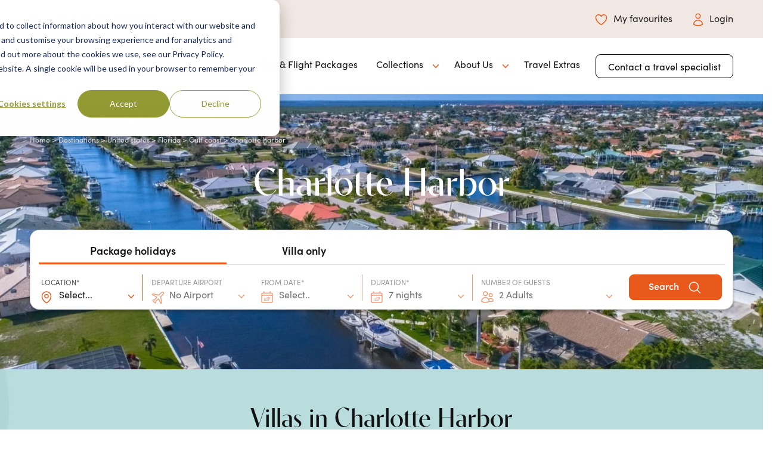

--- FILE ---
content_type: text/html; charset=UTF-8
request_url: https://www.splvillas.com/destinations/united-states/florida/gulf-coast/charlotte-harbor
body_size: 27259
content:
<!doctype html><html lang="en"><head>
		<meta charset="utf-8">
		<title>Charlotte Harbor | SPL Villas | The Villa Specialists</title>
		<meta name="description" content="Discover your next holiday destination with our range of luxurious villas in Charlotte Harbor Gulf Coast, perfect for couples, families and large groups alike! Enquire or book today!" data-rh="true">
		
		<link rel="SHORTCUT ICON" href="https://www.splvillas.com/hubfs/SPL_Favicon.png">
		<style>html, body { font-family: sans-serif; background: #fff; } body { opacity: 0; transition-property: opacity; transition-duration: 0.25s; transition-delay: 0.25s; margin: 0; } img, video { max-width: 100%; height: auto; } .btn, .btn-wrapper .cta_button, .btn-wrapper .cta-button, .btn-wrapper input[type="submit"], .btn-wrapper input[type="button"], input[type="submit"], input[type="button"]  {  font-size: 0.0rem; font-weight: ; line-height: 0.0rem;  border-radius: 8px; min-height: 2.5rem;  letter-spacing: px;  text-align: center; padding: 0 1.25rem ; border: 1px solid; display: -webkit-inline-box; display: -ms-inline-flexbox; display: inline-flex; -webkit-box-align: center; -ms-flex-align: center; align-items: center; } .sr-padding-zero { padding-top: 0; padding-bottom: 0; } .sr-padding-half { padding-top: 3.125rem; padding-bottom: 3.125rem; } .sr-padding-full { padding-top: 6.25rem; padding-bottom: 6.25rem; } @media(min-width:576px) { .sr-padding-sm-zero { padding-top: 0; padding-bottom: 0; } .sr-padding-sm-half { padding-top: 3.125rem; padding-bottom: 3.125rem; } .sr-padding-sm-full { padding-top: 6.25rem; padding-bottom: 6.25rem; } } @media(min-width:768px) { .sr-padding-md-zero { padding-top: 0; padding-bottom: 0; } .sr-padding-md-half { padding-top: 3.125rem; padding-bottom: 3.125rem; } .sr-padding-md-full { padding-top: 6.25rem; padding-bottom: 6.25rem; } } @media(min-width:992px) { .sr-padding-lg-zero { padding-top: 0; padding-bottom: 0; } .sr-padding-lg-half { padding-top: 3.125rem; padding-bottom: 3.125rem; } .sr-padding-lg-full { padding-top: 6.25rem; padding-bottom: 6.25rem; } } .sr-spacer-25 { padding-top: 1.5625rem; padding-bottom: 1.5625rem; } .sr-spacer-top-25 { padding-top: 1.5625rem; } .sr-spacer-bottom-25 { padding-bottom: 1.5625rem; } .sr-spacer-50 { padding-top: 3.125rem; padding-bottom: 3.125rem; } .sr-spacer-top-50 { padding-top: 3.125rem; } .sr-spacer-bottom-50 { padding-bottom: 3.125rem; } .sr-spacer-75 { padding-top: 4.6875rem; padding-bottom: 4.6875rem; } .sr-spacer-top-75 { padding-top: 4.6875rem; } .sr-spacer-bottom-75 { padding-bottom: 4.6875rem; } .sr-spacer-100 { padding-top: 6.25rem; padding-bottom: 6.25rem; } .sr-spacer-top-100 { padding-top: 6.25rem; } .sr-spacer-bottom-100 { padding-bottom: 6.25rem; } .sr-row { row-gap: 3.125rem } .sr-multicol-media .sr-valign-top { -webkit-box-align: flex-start; -ms-flex-align: flex-start; align-items: flex-start; } .sr-multicol-media .sr-valign-center { -webkit-box-align: center; -ms-flex-align: center; align-items: center; } .sr-multicol-media .sr-valign-bottom { -webkit-box-align: flex-end; -ms-flex-align: flex-end; align-items: flex-end; } .sr-multicol-media .sr-valign-stretch { -webkit-box-align: stretch; -ms-flex-align: stretch; align-items: stretch; } .navbar-nav { display: -ms-flexbox; display: flex; -ms-flex-direction: column; flex-direction: column; padding-left: 0; margin-bottom: 0; list-style: none; } .nav-link { display: block; } .dropdown-menu { position: absolute; left: 0; z-index: 1000; display: none; text-align: left; list-style: none; } .navbar .container, .navbar .container-fluid, .navbar .container-lg, .navbar .container-md, .navbar .container-sm, .navbar .container-xl { display: -ms-flexbox; display: flex; -ms-flex-wrap: wrap; flex-wrap: wrap; -ms-flex-align: center; align-items: center; -ms-flex-pack: justify; justify-content: space-between } @media (min-width: 1200px) { .navbar-expand-xl>.container, .navbar-expand-xl>.container-fluid, .navbar-expand-xl>.container-lg, .navbar-expand-xl>.container-md, .navbar-expand-xl>.container-sm, .navbar-expand-xl>.container-xl { -ms-flex-wrap: nowrap; flex-wrap: nowrap; } .navbar-expand-xl .navbar-nav { -ms-flex-direction: row; flex-direction: row; } } dl, ol, ul { margin-top: 0; margin-bottom: 1rem; } .container, .container-fluid, .container-lg, .container-md, .container-sm, .container-xl { width: 100%; padding-right: 15px; padding-left: 15px; margin-right: auto; margin-left: auto } @media (min-width:576px) { .container, .container-sm { max-width: 540px } } @media (min-width:768px) { .container, .container-md, .container-sm { max-width: 720px } } @media (min-width:992px) { .container, .container-lg, .container-md, .container-sm { max-width: 960px } } @media (min-width:1200px) { .container, .container-lg, .container-md, .container-sm, .container-xl { max-width: 1140px } } .container-fluid { max-width: 2560px } body > .container-fluid, .sr-tabs-split-screen > .container-fluid, [data-global-resource-path] > div { width: auto; max-width: none; padding: 0; } body > .body-container-wrapper > .body-container.container-fluid { padding: 0; max-width: none; } .container-fluid:before, .container-fluid:after { display: none !important; } .row { display: -ms-flexbox; display: flex; -ms-flex-wrap: wrap; flex-wrap: wrap; margin-right: -15px; margin-left: -15px } .no-gutters { margin-right: 0; margin-left: 0 } .no-gutters > .col, .no-gutters > [class*=col-] { padding-right: 0; padding-left: 0 } .col, .col-1, .col-10, .col-11, .col-12, .col-2, .col-3, .col-4, .col-5, .col-6, .col-7, .col-8, .col-9, .col-auto, .col-lg, .col-lg-1, .col-lg-10, .col-lg-11, .col-lg-12, .col-lg-2, .col-lg-3, .col-lg-4, .col-lg-5, .col-lg-6, .col-lg-7, .col-lg-8, .col-lg-9, .col-lg-auto, .col-md, .col-md-1, .col-md-10, .col-md-11, .col-md-12, .col-md-2, .col-md-3, .col-md-4, .col-md-5, .col-md-6, .col-md-7, .col-md-8, .col-md-9, .col-md-auto, .col-sm, .col-sm-1, .col-sm-10, .col-sm-11, .col-sm-12, .col-sm-2, .col-sm-3, .col-sm-4, .col-sm-5, .col-sm-6, .col-sm-7, .col-sm-8, .col-sm-9, .col-sm-auto, .col-xl, .col-xl-1, .col-xl-10, .col-xl-11, .col-xl-12, .col-xl-2, .col-xl-3, .col-xl-4, .col-xl-5, .col-xl-6, .col-xl-7, .col-xl-8, .col-xl-9, .col-xl-auto { position: relative; width: 100%; padding-right: 15px; padding-left: 15px } .col { -ms-flex-preferred-size: 0; flex-basis: 0; -ms-flex-positive: 1; flex-grow: 1; max-width: 100% } .col-auto { -ms-flex: 0 0 auto; flex: 0 0 auto; width: auto; max-width: 100% } .offset-1 { margin-left: 8.333333% } .offset-2 { margin-left: 16.666667% } .offset-3 { margin-left: 25% } .offset-4 { margin-left: 33.333333% } .offset-5 { margin-left: 41.666667% } .offset-6 { margin-left: 50% } .offset-7 { margin-left: 58.333333% } .offset-8 { margin-left: 66.666667% } .offset-9 { margin-left: 75% } .offset-10 { margin-left: 83.333333% } .offset-11 { margin-left: 91.666667% } .sr-col { order: 99; } .order-first { -ms-flex-order: -1; order: -1 } .order-last { -ms-flex-order: 13; order: 13 } .order-0 { -ms-flex-order: 0; order: 0 } .order-1 { -ms-flex-order: 1; order: 1 } .order-2 { -ms-flex-order: 2; order: 2 } .order-3 { -ms-flex-order: 3; order: 3 } .order-4 { -ms-flex-order: 4; order: 4 } .order-5 { -ms-flex-order: 5; order: 5 } .order-6 { -ms-flex-order: 6; order: 6 } .order-7 { -ms-flex-order: 7; order: 7 } .order-8 { -ms-flex-order: 8; order: 8 } .order-9 { -ms-flex-order: 9; order: 9 } .order-10 { -ms-flex-order: 10; order: 10 } .order-11 { -ms-flex-order: 11; order: 11 } .order-12 { -ms-flex-order: 12; order: 12 } @media (min-width:576px) { .col-sm { -ms-flex-preferred-size: 0; flex-basis: 0; -ms-flex-positive: 1; flex-grow: 1; max-width: 100% } .col-sm-auto { -ms-flex: 0 0 auto; flex: 0 0 auto; width: auto; max-width: 100% } .col-sm-1 { -ms-flex: 0 0 8.333333%; flex: 0 0 8.333333%; max-width: 8.333333% } .col-sm-2 { -ms-flex: 0 0 16.666667%; flex: 0 0 16.666667%; max-width: 16.666667% } .col-sm-3 { -ms-flex: 0 0 25%; flex: 0 0 25%; max-width: 25% } .col-sm-4 { -ms-flex: 0 0 33.333333%; flex: 0 0 33.333333%; max-width: 33.333333% } .col-sm-5 { -ms-flex: 0 0 41.666667%; flex: 0 0 41.666667%; max-width: 41.666667% } .col-sm-6 { -ms-flex: 0 0 50%; flex: 0 0 50%; max-width: 50% } .col-sm-7 { -ms-flex: 0 0 58.333333%; flex: 0 0 58.333333%; max-width: 58.333333% } .col-sm-8 { -ms-flex: 0 0 66.666667%; flex: 0 0 66.666667%; max-width: 66.666667% } .col-sm-9 { -ms-flex: 0 0 75%; flex: 0 0 75%; max-width: 75% } .col-sm-10 { -ms-flex: 0 0 83.333333%; flex: 0 0 83.333333%; max-width: 83.333333% } .col-sm-11 { -ms-flex: 0 0 91.666667%; flex: 0 0 91.666667%; max-width: 91.666667% } .col-sm-12 { -ms-flex: 0 0 100%; flex: 0 0 100%; max-width: 100% } .order-sm-first { -ms-flex-order: -1; order: -1 } .order-sm-last { -ms-flex-order: 13; order: 13 } .order-sm-0 { -ms-flex-order: 0; order: 0 } .order-sm-1 { -ms-flex-order: 1; order: 1 } .order-sm-2 { -ms-flex-order: 2; order: 2 } .order-sm-3 { -ms-flex-order: 3; order: 3 } .order-sm-4 { -ms-flex-order: 4; order: 4 } .order-sm-5 { -ms-flex-order: 5; order: 5 } .order-sm-6 { -ms-flex-order: 6; order: 6 } .order-sm-7 { -ms-flex-order: 7; order: 7 } .order-sm-8 { -ms-flex-order: 8; order: 8 } .order-sm-9 { -ms-flex-order: 9; order: 9 } .order-sm-10 { -ms-flex-order: 10; order: 10 } .order-sm-11 { -ms-flex-order: 11; order: 11 } .order-sm-12 { -ms-flex-order: 12; order: 12 } .offset-sm-0 { margin-left: 0 } .offset-sm-1 { margin-left: 8.333333% } .offset-sm-2 { margin-left: 16.666667% } .offset-sm-3 { margin-left: 25% } .offset-sm-4 { margin-left: 33.333333% } .offset-sm-5 { margin-left: 41.666667% } .offset-sm-6 { margin-left: 50% } .offset-sm-7 { margin-left: 58.333333% } .offset-sm-8 { margin-left: 66.666667% } .offset-sm-9 { margin-left: 75% } .offset-sm-10 { margin-left: 83.333333% } .offset-sm-11 { margin-left: 91.666667% } } @media (min-width:768px) { .col-md { -ms-flex-preferred-size: 0; flex-basis: 0; -ms-flex-positive: 1; flex-grow: 1; max-width: 100% } .col-md-auto { -ms-flex: 0 0 auto; flex: 0 0 auto; width: auto; max-width: 100% } .col-md-1 { -ms-flex: 0 0 8.333333%; flex: 0 0 8.333333%; max-width: 8.333333% } .col-md-2 { -ms-flex: 0 0 16.666667%; flex: 0 0 16.666667%; max-width: 16.666667% } .col-md-3 { -ms-flex: 0 0 25%; flex: 0 0 25%; max-width: 25% } .col-md-4 { -ms-flex: 0 0 33.333333%; flex: 0 0 33.333333%; max-width: 33.333333% } .col-md-5 { -ms-flex: 0 0 41.666667%; flex: 0 0 41.666667%; max-width: 41.666667% } .col-md-6 { -ms-flex: 0 0 50%; flex: 0 0 50%; max-width: 50% } .col-md-7 { -ms-flex: 0 0 58.333333%; flex: 0 0 58.333333%; max-width: 58.333333% } .col-md-8 { -ms-flex: 0 0 66.666667%; flex: 0 0 66.666667%; max-width: 66.666667% } .col-md-9 { -ms-flex: 0 0 75%; flex: 0 0 75%; max-width: 75% } .col-md-10 { -ms-flex: 0 0 83.333333%; flex: 0 0 83.333333%; max-width: 83.333333% } .col-md-11 { -ms-flex: 0 0 91.666667%; flex: 0 0 91.666667%; max-width: 91.666667% } .col-md-12 { -ms-flex: 0 0 100%; flex: 0 0 100%; max-width: 100% } .order-md-first { -ms-flex-order: -1; order: -1 } .order-md-last { -ms-flex-order: 13; order: 13 } .order-md-0 { -ms-flex-order: 0; order: 0 } .order-md-1 { -ms-flex-order: 1; order: 1 } .order-md-2 { -ms-flex-order: 2; order: 2 } .order-md-3 { -ms-flex-order: 3; order: 3 } .order-md-4 { -ms-flex-order: 4; order: 4 } .order-md-5 { -ms-flex-order: 5; order: 5 } .order-md-6 { -ms-flex-order: 6; order: 6 } .order-md-7 { -ms-flex-order: 7; order: 7 } .order-md-8 { -ms-flex-order: 8; order: 8 } .order-md-9 { -ms-flex-order: 9; order: 9 } .order-md-10 { -ms-flex-order: 10; order: 10 } .order-md-11 { -ms-flex-order: 11; order: 11 } .order-md-12 { -ms-flex-order: 12; order: 12 } .offset-md-0 { margin-left: 0 } .offset-md-1 { margin-left: 8.333333% } .offset-md-2 { margin-left: 16.666667% } .offset-md-3 { margin-left: 25% } .offset-md-4 { margin-left: 33.333333% } .offset-md-5 { margin-left: 41.666667% } .offset-md-6 { margin-left: 50% } .offset-md-7 { margin-left: 58.333333% } .offset-md-8 { margin-left: 66.666667% } .offset-md-9 { margin-left: 75% } .offset-md-10 { margin-left: 83.333333% } .offset-md-11 { margin-left: 91.666667% } } @media (min-width:992px) { .col-lg { -ms-flex-preferred-size: 0; flex-basis: 0; -ms-flex-positive: 1; flex-grow: 1; max-width: 100% } .col-lg-auto { -ms-flex: 0 0 auto; flex: 0 0 auto; width: auto; max-width: 100% } .col-lg-1 { -ms-flex: 0 0 8.333333%; flex: 0 0 8.333333%; max-width: 8.333333% } .col-lg-2 { -ms-flex: 0 0 16.666667%; flex: 0 0 16.666667%; max-width: 16.666667% } .col-lg-3 { -ms-flex: 0 0 25%; flex: 0 0 25%; max-width: 25% } .col-lg-4 { -ms-flex: 0 0 33.333333%; flex: 0 0 33.333333%; max-width: 33.333333% } .col-lg-5 { -ms-flex: 0 0 41.666667%; flex: 0 0 41.666667%; max-width: 41.666667% } .col-lg-6 { -ms-flex: 0 0 50%; flex: 0 0 50%; max-width: 50% } .col-lg-7 { -ms-flex: 0 0 58.333333%; flex: 0 0 58.333333%; max-width: 58.333333% } .col-lg-8 { -ms-flex: 0 0 66.666667%; flex: 0 0 66.666667%; max-width: 66.666667% } .col-lg-9 { -ms-flex: 0 0 75%; flex: 0 0 75%; max-width: 75% } .col-lg-10 { -ms-flex: 0 0 83.333333%; flex: 0 0 83.333333%; max-width: 83.333333% } .col-lg-11 { -ms-flex: 0 0 91.666667%; flex: 0 0 91.666667%; max-width: 91.666667% } .col-lg-12 { -ms-flex: 0 0 100%; flex: 0 0 100%; max-width: 100% } .order-lg-first { -ms-flex-order: -1; order: -1 } .order-lg-last { -ms-flex-order: 13; order: 13 } .order-lg-0 { -ms-flex-order: 0; order: 0 } .order-lg-1 { -ms-flex-order: 1; order: 1 } .order-lg-2 { -ms-flex-order: 2; order: 2 } .order-lg-3 { -ms-flex-order: 3; order: 3 } .order-lg-4 { -ms-flex-order: 4; order: 4 } .order-lg-5 { -ms-flex-order: 5; order: 5 } .order-lg-6 { -ms-flex-order: 6; order: 6 } .order-lg-7 { -ms-flex-order: 7; order: 7 } .order-lg-8 { -ms-flex-order: 8; order: 8 } .order-lg-9 { -ms-flex-order: 9; order: 9 } .order-lg-10 { -ms-flex-order: 10; order: 10 } .order-lg-11 { -ms-flex-order: 11; order: 11 } .order-lg-12 { -ms-flex-order: 12; order: 12 } .offset-lg-0 { margin-left: 0 } .offset-lg-1 { margin-left: 8.333333% } .offset-lg-2 { margin-left: 16.666667% } .offset-lg-3 { margin-left: 25% } .offset-lg-4 { margin-left: 33.333333% } .offset-lg-5 { margin-left: 41.666667% } .offset-lg-6 { margin-left: 50% } .offset-lg-7 { margin-left: 58.333333% } .offset-lg-8 { margin-left: 66.666667% } .offset-lg-9 { margin-left: 75% } .offset-lg-10 { margin-left: 83.333333% } .offset-lg-11 { margin-left: 91.666667% } } @media (min-width:1200px) { .col-xl { -ms-flex-preferred-size: 0; flex-basis: 0; -ms-flex-positive: 1; flex-grow: 1; max-width: 100% } .col-xl-auto { -ms-flex: 0 0 auto; flex: 0 0 auto; width: auto; max-width: 100% } .col-xl-1 { -ms-flex: 0 0 8.333333%; flex: 0 0 8.333333%; max-width: 8.333333% } .col-xl-2 { -ms-flex: 0 0 16.666667%; flex: 0 0 16.666667%; max-width: 16.666667% } .col-xl-3 { -ms-flex: 0 0 25%; flex: 0 0 25%; max-width: 25% } .col-xl-4 { -ms-flex: 0 0 33.333333%; flex: 0 0 33.333333%; max-width: 33.333333% } .col-xl-5 { -ms-flex: 0 0 41.666667%; flex: 0 0 41.666667%; max-width: 41.666667% } .col-xl-6 { -ms-flex: 0 0 50%; flex: 0 0 50%; max-width: 50% } .col-xl-7 { -ms-flex: 0 0 58.333333%; flex: 0 0 58.333333%; max-width: 58.333333% } .col-xl-8 { -ms-flex: 0 0 66.666667%; flex: 0 0 66.666667%; max-width: 66.666667% } .col-xl-9 { -ms-flex: 0 0 75%; flex: 0 0 75%; max-width: 75% } .col-xl-10 { -ms-flex: 0 0 83.333333%; flex: 0 0 83.333333%; max-width: 83.333333% } .col-xl-11 { -ms-flex: 0 0 91.666667%; flex: 0 0 91.666667%; max-width: 91.666667% } .col-xl-12 { -ms-flex: 0 0 100%; flex: 0 0 100%; max-width: 100% } .order-xl-first { -ms-flex-order: -1; order: -1 } .order-xl-last { -ms-flex-order: 13; order: 13 } .order-xl-0 { -ms-flex-order: 0; order: 0 } .order-xl-1 { -ms-flex-order: 1; order: 1 } .order-xl-2 { -ms-flex-order: 2; order: 2 } .order-xl-3 { -ms-flex-order: 3; order: 3 } .order-xl-4 { -ms-flex-order: 4; order: 4 } .order-xl-5 { -ms-flex-order: 5; order: 5 } .order-xl-6 { -ms-flex-order: 6; order: 6 } .order-xl-7 { -ms-flex-order: 7; order: 7 } .order-xl-8 { -ms-flex-order: 8; order: 8 } .order-xl-9 { -ms-flex-order: 9; order: 9 } .order-xl-10 { -ms-flex-order: 10; order: 10 } .order-xl-11 { -ms-flex-order: 11; order: 11 } .order-xl-12 { -ms-flex-order: 12; order: 12 } .offset-xl-0 { margin-left: 0 } .offset-xl-1 { margin-left: 8.333333% } .offset-xl-2 { margin-left: 16.666667% } .offset-xl-3 { margin-left: 25% } .offset-xl-4 { margin-left: 33.333333% } .offset-xl-5 { margin-left: 41.666667% } .offset-xl-6 { margin-left: 50% } .offset-xl-7 { margin-left: 58.333333% } .offset-xl-8 { margin-left: 66.666667% } .offset-xl-9 { margin-left: 75% } .offset-xl-10 { margin-left: 83.333333% } .offset-xl-11 { margin-left: 91.666667% } } .m-auto { margin: auto !important } .mt-auto, .my-auto { margin-top: auto !important } .mr-auto, .mx-auto { margin-right: auto !important } .mb-auto, .my-auto { margin-bottom: auto !important } .ml-auto, .mx-auto { margin-left: auto !important } .cta-group { gap: 1rem ; display: flex; flex-wrap: wrap; align-items: center;} .sr-valign-stretch .content-wrapper{display:flex;flex-direction:column} .sr-valign-stretch .cta-group { width: 100%; align-self: flex-end; margin-top: auto; } .text-left .cta-group{-webkit-box-pack:start!important;-ms-flex-pack:start!important;justify-content:flex-start!important}.text-right .cta-group{-webkit-box-pack:end!important;-ms-flex-pack:end!important;justify-content:flex-end!important}.text-center .cta-group{-webkit-box-pack:center!important;-ms-flex-pack:center!important;justify-content:center!important}@media (min-width:576px){.text-sm-left .cta-group{-webkit-box-pack:start!important;-ms-flex-pack:start!important;justify-content:flex-start!important}.text-sm-right .cta-group{-webkit-box-pack:end!important;-ms-flex-pack:end!important;justify-content:flex-end!important}.text-sm-center .cta-group{-webkit-box-pack:center!important;-ms-flex-pack:center!important;justify-content:center!important}}@media (min-width:768px){.text-md-left .cta-group{-webkit-box-pack:start!important;-ms-flex-pack:start!important;justify-content:flex-start!important}.text-md-right .cta-group{-webkit-box-pack:end!important;-ms-flex-pack:end!important;justify-content:flex-end!important}.text-md-center .cta-group{-webkit-box-pack:center!important;-ms-flex-pack:center!important;justify-content:center!important}}@media (min-width:992px){.text-lg-left .cta-group{-webkit-box-pack:start!important;-ms-flex-pack:start!important;justify-content:flex-start!important}.text-lg-right .cta-group{-webkit-box-pack:end!important;-ms-flex-pack:end!important;justify-content:flex-end!important}.text-lg-center .cta-group{-webkit-box-pack:center!important;-ms-flex-pack:center!important;justify-content:center!important}}@media (min-width:1200px){.text-xl-left .cta-group{-webkit-box-pack:start!important;-ms-flex-pack:start!important;justify-content:flex-start!important}.text-xl-right .cta-group{-webkit-box-pack:end!important;-ms-flex-pack:end!important;justify-content:flex-end!important}.text-xl-center .cta-group{-webkit-box-pack:center!important;-ms-flex-pack:center!important;justify-content:center!important}}.text-justify{text-align:justify!important}.text-left{text-align:left!important}.text-right{text-align:right!important}.text-center{text-align:center!important}@media (min-width:576px){.text-sm-left{text-align:left!important}.text-sm-right{text-align:right!important}.text-sm-center{text-align:center!important}}@media (min-width:768px){.text-md-left{text-align:left!important}.text-md-right{text-align:right!important}.text-md-center{text-align:center!important}}@media (min-width:992px){.text-lg-left{text-align:left!important}.text-lg-right{text-align:right!important}.text-lg-center{text-align:center!important}}@media (min-width:1200px){.text-xl-left{text-align:left!important}.text-xl-right{text-align:right!important}.text-xl-center{text-align:center!important}} .d-none { display: none !important } .d-inline { display: inline !important } .d-inline-block { display: inline-block !important } .d-block { display: block !important } .d-flex { display: -ms-flexbox !important; display: flex !important } .d-inline-flex { display: -ms-inline-flexbox !important; display: inline-flex !important } @media (min-width:576px) { .d-sm-none { display: none !important } .d-sm-inline { display: inline !important } .d-sm-inline-block { display: inline-block !important } .d-sm-block { display: block !important } .d-sm-table { display: table !important } .d-sm-table-row { display: table-row !important } .d-sm-table-cell { display: table-cell !important } .d-sm-flex { display: -ms-flexbox !important; display: flex !important } .d-sm-inline-flex { display: -ms-inline-flexbox !important; display: inline-flex !important } } @media (min-width:768px) { .d-md-none { display: none !important } .d-md-inline { display: inline !important } .d-md-inline-block { display: inline-block !important } .d-md-block { display: block !important } .d-md-flex { display: -ms-flexbox !important; display: flex !important } .d-md-inline-flex { display: -ms-inline-flexbox !important; display: inline-flex !important } } @media (min-width:992px) { .d-lg-none { display: none !important } .d-lg-inline { display: inline !important } .d-lg-inline-block { display: inline-block !important } .d-lg-block { display: block !important } .d-lg-table { display: table !important } .d-lg-table-row { display: table-row !important } .d-lg-table-cell { display: table-cell !important } .d-lg-flex { display: -ms-flexbox !important; display: flex !important } .d-lg-inline-flex { display: -ms-inline-flexbox !important; display: inline-flex !important } } @media (min-width:1200px) { .d-xl-none { display: none !important } .d-xl-inline { display: inline !important } .d-xl-inline-block { display: inline-block !important } .d-xl-block { display: block !important } .d-xl-table { display: table !important } .d-xl-table-row { display: table-row !important } .d-xl-table-cell { display: table-cell !important } .d-xl-flex { display: -ms-flexbox !important; display: flex !important } .d-xl-inline-flex { display: -ms-inline-flexbox !important; display: inline-flex !important } } .flex-row { -ms-flex-direction: row !important; flex-direction: row !important } .flex-column { -ms-flex-direction: column !important; flex-direction: column !important } .flex-row-reverse { -ms-flex-direction: row-reverse !important; flex-direction: row-reverse !important } .flex-column-reverse { -ms-flex-direction: column-reverse !important; flex-direction: column-reverse !important } .flex-wrap { -ms-flex-wrap: wrap !important; flex-wrap: wrap !important } .flex-nowrap { -ms-flex-wrap: nowrap !important; flex-wrap: nowrap !important } .flex-wrap-reverse { -ms-flex-wrap: wrap-reverse !important; flex-wrap: wrap-reverse !important } .justify-content-start { -ms-flex-pack: start !important; justify-content: flex-start !important } .justify-content-end { -ms-flex-pack: end !important; justify-content: flex-end !important } .justify-content-center { -ms-flex-pack: center !important; justify-content: center !important } .justify-content-between { -ms-flex-pack: justify !important; justify-content: space-between !important } .justify-content-around { -ms-flex-pack: distribute !important; justify-content: space-around !important } .align-items-start { -ms-flex-align: start !important; align-items: flex-start !important } .align-items-end { -ms-flex-align: end !important; align-items: flex-end !important } .align-items-center { -ms-flex-align: center !important; align-items: center !important } .align-items-baseline { -ms-flex-align: baseline !important; align-items: baseline !important } .align-items-stretch { -ms-flex-align: stretch !important; align-items: stretch !important } .align-content-start { -ms-flex-line-pack: start !important; align-content: flex-start !important } .align-content-end { -ms-flex-line-pack: end !important; align-content: flex-end !important } .align-content-center { -ms-flex-line-pack: center !important; align-content: center !important } .align-content-between { -ms-flex-line-pack: justify !important; align-content: space-between !important } .align-content-around { -ms-flex-line-pack: distribute !important; align-content: space-around !important } .align-content-stretch { -ms-flex-line-pack: stretch !important; align-content: stretch !important } @media (min-width:576px) { .flex-sm-row { -ms-flex-direction: row !important; flex-direction: row !important } .flex-sm-column { -ms-flex-direction: column !important; flex-direction: column !important } .flex-sm-row-reverse { -ms-flex-direction: row-reverse !important; flex-direction: row-reverse !important } .flex-sm-column-reverse { -ms-flex-direction: column-reverse !important; flex-direction: column-reverse !important } .flex-sm-wrap { -ms-flex-wrap: wrap !important; flex-wrap: wrap !important } .flex-sm-nowrap { -ms-flex-wrap: nowrap !important; flex-wrap: nowrap !important } .flex-sm-wrap-reverse { -ms-flex-wrap: wrap-reverse !important; flex-wrap: wrap-reverse !important } .justify-content-sm-start { -ms-flex-pack: start !important; justify-content: flex-start !important } .justify-content-sm-end { -ms-flex-pack: end !important; justify-content: flex-end !important } .justify-content-sm-center { -ms-flex-pack: center !important; justify-content: center !important } .justify-content-sm-between { -ms-flex-pack: justify !important; justify-content: space-between !important } .justify-content-sm-around { -ms-flex-pack: distribute !important; justify-content: space-around !important } .align-items-sm-start { -ms-flex-align: start !important; align-items: flex-start !important } .align-items-sm-end { -ms-flex-align: end !important; align-items: flex-end !important } .align-items-sm-center { -ms-flex-align: center !important; align-items: center !important } .align-items-sm-baseline { -ms-flex-align: baseline !important; align-items: baseline !important } .align-items-sm-stretch { -ms-flex-align: stretch !important; align-items: stretch !important } .align-content-sm-start { -ms-flex-line-pack: start !important; align-content: flex-start !important } .align-content-sm-end { -ms-flex-line-pack: end !important; align-content: flex-end !important } .align-content-sm-center { -ms-flex-line-pack: center !important; align-content: center !important } .align-content-sm-between { -ms-flex-line-pack: justify !important; align-content: space-between !important } .align-content-sm-around { -ms-flex-line-pack: distribute !important; align-content: space-around !important } .align-content-sm-stretch { -ms-flex-line-pack: stretch !important; align-content: stretch !important } } @media (min-width:768px) { .flex-md-row { -ms-flex-direction: row !important; flex-direction: row !important } .flex-md-column { -ms-flex-direction: column !important; flex-direction: column !important } .flex-md-row-reverse { -ms-flex-direction: row-reverse !important; flex-direction: row-reverse !important } .flex-md-column-reverse { -ms-flex-direction: column-reverse !important; flex-direction: column-reverse !important } .flex-md-wrap { -ms-flex-wrap: wrap !important; flex-wrap: wrap !important } .flex-md-nowrap { -ms-flex-wrap: nowrap !important; flex-wrap: nowrap !important } .flex-md-wrap-reverse { -ms-flex-wrap: wrap-reverse !important; flex-wrap: wrap-reverse !important } .justify-content-md-start { -ms-flex-pack: start !important; justify-content: flex-start !important } .justify-content-md-end { -ms-flex-pack: end !important; justify-content: flex-end !important } .justify-content-md-center { -ms-flex-pack: center !important; justify-content: center !important } .justify-content-md-between { -ms-flex-pack: justify !important; justify-content: space-between !important } .justify-content-md-around { -ms-flex-pack: distribute !important; justify-content: space-around !important } .align-items-md-start { -ms-flex-align: start !important; align-items: flex-start !important } .align-items-md-end { -ms-flex-align: end !important; align-items: flex-end !important } .align-items-md-center { -ms-flex-align: center !important; align-items: center !important } .align-items-md-baseline { -ms-flex-align: baseline !important; align-items: baseline !important } .align-items-md-stretch { -ms-flex-align: stretch !important; align-items: stretch !important } .align-content-md-start { -ms-flex-line-pack: start !important; align-content: flex-start !important } .align-content-md-end { -ms-flex-line-pack: end !important; align-content: flex-end !important } .align-content-md-center { -ms-flex-line-pack: center !important; align-content: center !important } .align-content-md-between { -ms-flex-line-pack: justify !important; align-content: space-between !important } .align-content-md-around { -ms-flex-line-pack: distribute !important; align-content: space-around !important } .align-content-md-stretch { -ms-flex-line-pack: stretch !important; align-content: stretch !important } } @media (min-width:992px) { .flex-lg-row { -ms-flex-direction: row !important; flex-direction: row !important } .flex-lg-column { -ms-flex-direction: column !important; flex-direction: column !important } .flex-lg-row-reverse { -ms-flex-direction: row-reverse !important; flex-direction: row-reverse !important } .flex-lg-column-reverse { -ms-flex-direction: column-reverse !important; flex-direction: column-reverse !important } .flex-lg-wrap { -ms-flex-wrap: wrap !important; flex-wrap: wrap !important } .flex-lg-nowrap { -ms-flex-wrap: nowrap !important; flex-wrap: nowrap !important } .flex-lg-wrap-reverse { -ms-flex-wrap: wrap-reverse !important; flex-wrap: wrap-reverse !important } .justify-content-lg-start { -ms-flex-pack: start !important; justify-content: flex-start !important } .justify-content-lg-end { -ms-flex-pack: end !important; justify-content: flex-end !important } .justify-content-lg-center { -ms-flex-pack: center !important; justify-content: center !important } .justify-content-lg-between { -ms-flex-pack: justify !important; justify-content: space-between !important } .justify-content-lg-around { -ms-flex-pack: distribute !important; justify-content: space-around !important } .align-items-lg-start { -ms-flex-align: start !important; align-items: flex-start !important } .align-items-lg-end { -ms-flex-align: end !important; align-items: flex-end !important } .align-items-lg-center { -ms-flex-align: center !important; align-items: center !important } .align-items-lg-baseline { -ms-flex-align: baseline !important; align-items: baseline !important } .align-items-lg-stretch { -ms-flex-align: stretch !important; align-items: stretch !important } .align-content-lg-start { -ms-flex-line-pack: start !important; align-content: flex-start !important } .align-content-lg-end { -ms-flex-line-pack: end !important; align-content: flex-end !important } .align-content-lg-center { -ms-flex-line-pack: center !important; align-content: center !important } .align-content-lg-between { -ms-flex-line-pack: justify !important; align-content: space-between !important } .align-content-lg-around { -ms-flex-line-pack: distribute !important; align-content: space-around !important } .align-content-lg-stretch { -ms-flex-line-pack: stretch !important; align-content: stretch !important } } @media (min-width:1200px) { .flex-xl-row { -ms-flex-direction: row !important; flex-direction: row !important } .flex-xl-column { -ms-flex-direction: column !important; flex-direction: column !important } .flex-xl-row-reverse { -ms-flex-direction: row-reverse !important; flex-direction: row-reverse !important } .flex-xl-column-reverse { -ms-flex-direction: column-reverse !important; flex-direction: column-reverse !important } .flex-xl-wrap { -ms-flex-wrap: wrap !important; flex-wrap: wrap !important } .flex-xl-nowrap { -ms-flex-wrap: nowrap !important; flex-wrap: nowrap !important } .flex-xl-wrap-reverse { -ms-flex-wrap: wrap-reverse !important; flex-wrap: wrap-reverse !important } .justify-content-xl-start { -ms-flex-pack: start !important; justify-content: flex-start !important } .justify-content-xl-end { -ms-flex-pack: end !important; justify-content: flex-end !important } .justify-content-xl-center { -ms-flex-pack: center !important; justify-content: center !important } .justify-content-xl-between { -ms-flex-pack: justify !important; justify-content: space-between !important } .justify-content-xl-around { -ms-flex-pack: distribute !important; justify-content: space-around !important } .align-items-xl-start { -ms-flex-align: start !important; align-items: flex-start !important } .align-items-xl-end { -ms-flex-align: end !important; align-items: flex-end !important } .align-items-xl-center { -ms-flex-align: center !important; align-items: center !important } .align-items-xl-baseline { -ms-flex-align: baseline !important; align-items: baseline !important } .align-items-xl-stretch { -ms-flex-align: stretch !important; align-items: stretch !important } .align-content-xl-start { -ms-flex-line-pack: start !important; align-content: flex-start !important } .align-content-xl-end { -ms-flex-line-pack: end !important; align-content: flex-end !important } .align-content-xl-center { -ms-flex-line-pack: center !important; align-content: center !important } .align-content-xl-between { -ms-flex-line-pack: justify !important; align-content: space-between !important } .align-content-xl-around { -ms-flex-line-pack: distribute !important; align-content: space-around !important } .align-content-xl-stretch { -ms-flex-line-pack: stretch !important; align-content: stretch !important } }
		</style>
		
		 
    
    <link rel="canonical" href="https://www.splvillas.com/destinations/united-states/florida/gulf-coast/charlotte-harbor">
    
		

		<meta name="viewport" content="width=device-width, initial-scale=1">

    
    <meta property="og:description" content="Discover your next holiday destination with our range of luxurious villas in Charlotte Harbor Gulf Coast, perfect for couples, families and large groups alike! Enquire or book today!">
    <meta property="og:title" content="Charlotte Harbor | SPL Villas | The Villa Specialists">
    <meta name="twitter:description" content="Discover your next holiday destination with our range of luxurious villas in Charlotte Harbor Gulf Coast, perfect for couples, families and large groups alike! Enquire or book today!">
    <meta name="twitter:title" content="Charlotte Harbor | SPL Villas | The Villa Specialists">

    

    

    <style>
a.cta_button{-moz-box-sizing:content-box !important;-webkit-box-sizing:content-box !important;box-sizing:content-box !important;vertical-align:middle}.hs-breadcrumb-menu{list-style-type:none;margin:0px 0px 0px 0px;padding:0px 0px 0px 0px}.hs-breadcrumb-menu-item{float:left;padding:10px 0px 10px 10px}.hs-breadcrumb-menu-divider:before{content:'›';padding-left:10px}.hs-featured-image-link{border:0}.hs-featured-image{float:right;margin:0 0 20px 20px;max-width:50%}@media (max-width: 568px){.hs-featured-image{float:none;margin:0;width:100%;max-width:100%}}.hs-screen-reader-text{clip:rect(1px, 1px, 1px, 1px);height:1px;overflow:hidden;position:absolute !important;width:1px}
</style>

<link class="hs-async-css" rel="preload" href="https://www.splvillas.com/hubfs/hub_generated/template_assets/1/82857450983/1767348554938/template_bootstrap.min.css" as="style" onload="this.onload=null;this.rel='stylesheet'">
<noscript><link rel="stylesheet" href="https://www.splvillas.com/hubfs/hub_generated/template_assets/1/82857450983/1767348554938/template_bootstrap.min.css"></noscript>
<link class="hs-async-css" rel="preload" href="https://www.splvillas.com/hubfs/hub_generated/template_assets/1/82857362631/1767348551166/template_sr-base.min.css" as="style" onload="this.onload=null;this.rel='stylesheet'">
<noscript><link rel="stylesheet" href="https://www.splvillas.com/hubfs/hub_generated/template_assets/1/82857362631/1767348551166/template_sr-base.min.css"></noscript>
<link class="hs-async-css" rel="preload" href="https://www.splvillas.com/hubfs/hub_generated/template_assets/1/82860756423/1767348555488/template_blog-delta.min.css" as="style" onload="this.onload=null;this.rel='stylesheet'">
<noscript><link rel="stylesheet" href="https://www.splvillas.com/hubfs/hub_generated/template_assets/1/82860756423/1767348555488/template_blog-delta.min.css"></noscript>
<link rel="stylesheet" href="https://www.splvillas.com/hubfs/hub_generated/module_assets/1/82857172215/1744350186641/module_SR_Navigation_01.min.css">

<style>
	#hs_cos_wrapper_widget_1698392443016 .header__container {
  background:#ffffff;
  box-shadow:15px 25px 60px rgba(0,0,0,0%);
  --border-size:2px;
}

#hs_cos_wrapper_widget_1698392443016 .header__container.header-scroll { box-shadow:15px 25px 60px rgba(0,0,0,10%); }

#hs_cos_wrapper_widget_1698392443016 .header__menu-item { color:#87909e; }

#hs_cos_wrapper_widget_1698392443016 .btn-wrapper.btn-none-wrapper .cta-button,
#hs_cos_wrapper_widget_1698392443016 .btn-wrapper.btn-none-wrapper .cta_button {
  color:#87909e;
  font-family:Poppins,sans-serif;
  font-style:normal;
  font-weight:normal;
  text-decoration:none;
  border:none !important;
  padding:0 !important;
}

#hs_cos_wrapper_widget_1698392443016 .header__menu-link {
  color:inherit;
  font-size:14px;
  font-family:Poppins,sans-serif;
  font-style:normal;
  font-weight:normal;
  text-decoration:none;
}

#hs_cos_wrapper_widget_1698392443016 .header__menu-item--depth-1>.header__menu-child-toggle svg {
  color:inherit;
  margin-top:-4px;
}

#hs_cos_wrapper_widget_1698392443016 .header__menu-item--depth-1.header__menu-item:hover,
#hs_cos_wrapper_widget_1698392443016 .header__menu-item--depth-1.header__menu-item:focus,
#hs_cos_wrapper_widget_1698392443016 .btn-wrapper.btn-none-wrapper .cta-button:hover,
#hs_cos_wrapper_widget_1698392443016 .btn-wrapper.btn-none-wrapper .cta-button:focus,
#hs_cos_wrapper_widget_1698392443016 .btn-wrapper.btn-none-wrapper .cta_button:hover,
#hs_cos_wrapper_widget_1698392443016 .btn-wrapper.btn-none-wrapper .cta_button:focus { color:#0C63FF; }

#hs_cos_wrapper_widget_1698392443016 .header__menu-item--depth-1>.header__menu-link:active,
#hs_cos_wrapper_widget_1698392443016 .header__menu-item--depth-1.header__menu-link--active-link { color:#0C63FF; }

#hs_cos_wrapper_widget_1698392443016 .header__menu--desktop .header__menu-submenu { border-top:2px solid #0c63ff; }

#hs_cos_wrapper_widget_1698392443016 .header__menu--mobile { background-color:#ffffff; }

#hs_cos_wrapper_widget_1698392443016 .header__menu--mobile .header__menu-submenu { background-color:#ffffff; }

#hs_cos_wrapper_widget_1698392443016 .header__menu-submenu { background-color:#ffffff; }

#hs_cos_wrapper_widget_1698392443016 .header__container .header__menu-submenu .header__menu-item { color:#87909E; }

#hs_cos_wrapper_widget_1698392443016 .header__container .header__menu-submenu .header__menu-item:hover,
#hs_cos_wrapper_widget_1698392443016 .header__container .header__menu-submenu .header__menu-item:focus {
  background-color:#ffffff;
  color:#0C63FF;
}

#hs_cos_wrapper_widget_1698392443016 .header__container .header__menu-submenu .header__menu-item:active,
#hs_cos_wrapper_widget_1698392443016 .header__container .header__menu-submenu .header__menu-link--active-link {
  background-color:#ffffff;
  color:#0C63FF;
}

#hs_cos_wrapper_widget_1698392443016 .header__menu-back {
  font-family:Poppins,sans-serif;
  font-style:normal;
  font-weight:normal;
  text-decoration:none;
  color:#30343b;
  font-size:14px;
}

#hs_cos_wrapper_widget_1698392443016 .header__menu-back:hover { color:#0C63FF; }

#hs_cos_wrapper_widget_1698392443016 .header__menu-announcement {
  padding-top:0.5rem;
  padding-right:1rem;
  padding-bottom:0.5rem;
  padding-left:1rem;
  margin-top:0rem;
  margin-bottom:0rem;
}

#hs_cos_wrapper_widget_1698392443016 .header__top { background-color:#0c63ff; }

#hs_cos_wrapper_widget_1698392443016 .header__menu--top .header__menu-item--depth-1:hover,
#hs_cos_wrapper_widget_1698392443016 .header__menu--top .header__menu-item--depth-1:active,
#hs_cos_wrapper_widget_1698392443016 .header__menu--top .header__menu-item--depth-1>.header__menu-link,
#hs_cos_wrapper_widget_1698392443016 .header__menu--top .header__menu-item--depth-1.header__menu-link--active-link {
  color:#FFFFFF;
  font-size:12px;
  font-family:Poppins,sans-serif;
  font-style:normal;
  font-weight:normal;
  text-decoration:none;
}

#hs_cos_wrapper_widget_1698392443016 .header__wrapper--top .lang_list_class li a,
#hs_cos_wrapper_widget_1698392443016 .header__menu--top .header__menu-link { font-size:12px; }

#hs_cos_wrapper_widget_1698392443016 .header__menu-announcement {
  text-align:CENTER;
  width:100%;
  color:#FFFFFF;
  font-size:12px;
  font-family:Poppins,sans-serif;
  font-style:normal;
  font-weight:normal;
  text-decoration:none;
}

#hs_cos_wrapper_widget_1698392443016 .search--icon,
#hs_cos_wrapper_widget_1698392443016 .hs-search-field__input { background:#F5F7F9; }

#hs_cos_wrapper_widget_1698392443016 .hs-search-field__input:not([type='radio']):not([type='checkbox']):not([type='file']):not([type='submit']) { color:#30343B; }

#hs_cos_wrapper_widget_1698392443016 .header__menu-submenu { transition:visibility 0s linear 300ms,opacity 300ms,top 300ms; }

#hs_cos_wrapper_widget_1698392443016 .header__menu-item--open>.header__menu-submenu { transition:visibility 0s linear 0s,opacity 300ms,top 300ms,transform 300ms; }

#hs_cos_wrapper_widget_1698392443016 .header__container[data-layout="mobile"] .header__menu-submenu { transition:visibility 0s linear 100ms,opacity 100ms,transform 300ms; }

#hs_cos_wrapper_widget_1698392443016 .header__container[data-layout="mobile"] .header__menu-item--open>.header__menu-submenu { transition:visibility 0s linear 0s,opacity 100ms,transform 300ms; }

	/* Mega Menu */
	.header__container[data-layout='desktop'] .header__menu-item[data-mega='true'] .header__menu-submenu button.header__menu-link {
		background-color: #ffffff;
		color: #87909E !important;
	}
</style>

<link rel="stylesheet" href="https://www.splvillas.com/hubfs/hub_generated/module_assets/1/85757421305/1765433759522/module_Hero_Banner.min.css">

	<style>
		.hero_banner {background-color: rgba(0, 0, 0, 1.0);
			border-top: 0px none #e5e7ea;
border-bottom: 0px none #e5e7ea;
;
		}
		.hero_banner .sr-cover-image {
			position: absolute;
			width: 100%;
			
			height: 100%;
			top: 0%;
			background-image: url(https://www.splvillas.com/hs-fs/hubfs/port-charlotte-img.jpg?width=1440&name=port-charlotte-img.jpg);
			background-size: cover;
			background-position: center center;
			}@media (min-width: 768px) {
			.hero_banner .sr-cover-image {
				background-image: url(https://www.splvillas.com/hs-fs/hubfs/port-charlotte-img.jpg?width=2880&name=port-charlotte-img.jpg);
			}
		}
		.hero_banner  .sr-cover-image::before {
			content: "";
			width: 100%;
			height: 100%;
			position: absolute;
			top: 0;
			left: 0;
			background-color: rgba(51, 50, 61, 0.0);
		}

	</style>
	
<link rel="stylesheet" href="https://www.splvillas.com/hubfs/hub_generated/module_assets/1/82857362401/1744350188706/module_SPL_Villas_One_Col_01.min.css">

<style>
	.one_col_01 {background-image: url(https://www.splvillas.com/hs-fs/hubfs/Two%20Col%201-Sky.jpg?width=1440&name=Two%20Col%201-Sky.jpg);
	background-size: cover;
	background-position: center center;
	background-color: rgba(255, 255, 255, 1.0);
	border-top: 0px none #e5e7ea;
border-bottom: 0px none #e5e7ea;

}@media (min-width: 768px) {
	.one_col_01 {
		background-image: url(https://www.splvillas.com/hs-fs/hubfs/Two%20Col%201-Sky.jpg?width=2880&name=Two%20Col%201-Sky.jpg);
	}
}
.one_col_01,
.one_col_01 > div {
	position: relative;
}
.one_col_01::before {
	content: "";
	width: 100%;
	height: 100%;
	position: absolute;
	top: 0;
	left: 0;
	background-color: rgba(52, 58, 64, 0.0);
}


	
	.one_col_01 iframe,
	.one_col_01 video:not(.sr-bg-video),
	.one_col_01 .sr-multicol-media .responsive-video {
		z-index: 10;
	}
	@media (max-width: 767px) {
	}
	
	</style>

<link rel="stylesheet" href="https://www.splvillas.com/hubfs/hub_generated/module_assets/1/82857362421/1766386581264/module_New_Trust_Banner.min.css">

<style>
	.trust_banner {
	border-top: 1px none #e5e7ea;
border-bottom: 1px none #e5e7ea;

}
	
	.trust_banner iframe,
	.trust_banner video:not(.sr-bg-video),
	.trust_banner .sr-multicol-media .responsive-video {
		z-index: 10;
	}
	@media (max-width: 767px) {
	}
	
	
	</style>

<link class="hs-async-css" rel="preload" href="https://www.splvillas.com/hubfs/hub_generated/template_assets/1/82857450982/1767348550117/template_slick.min.css" as="style" onload="this.onload=null;this.rel='stylesheet'">
<noscript><link rel="stylesheet" href="https://www.splvillas.com/hubfs/hub_generated/template_assets/1/82857450982/1767348550117/template_slick.min.css"></noscript>
<link rel="stylesheet" href="https://www.splvillas.com/hubfs/hub_generated/module_assets/1/83665417188/1744350207188/module_Destinations_Cards_Grid.min.css">
<link rel="stylesheet" href="https://www.splvillas.com/hubfs/hub_generated/module_assets/1/86666669519/1767097990068/module_New_-_Featured_Villas.min.css">

		<style>
			.featured_villas {background-image: url(https://www.splvillas.com/hs-fs/hubfs/villas-card-bg.png?width=1440&name=villas-card-bg.png);
	background-size: cover;
	background-position: center center;
	background-color: rgba(255, 255, 255, 1.0);
	border-top: 0px none #e5e7ea;
border-bottom: 0px none #e5e7ea;

}@media (min-width: 768px) {
	.featured_villas {
		background-image: url(https://www.splvillas.com/hs-fs/hubfs/villas-card-bg.png?width=2880&name=villas-card-bg.png);
	}
}
.featured_villas,
.featured_villas > div {
	position: relative;
}
.featured_villas::before {
	content: "";
	width: 100%;
	height: 100%;
	position: absolute;
	top: 0;
	left: 0;
	background-color: rgba(52, 58, 64, 0.0);
}


		</style>
	
<link rel="stylesheet" href="https://www.splvillas.com/hubfs/hub_generated/module_assets/1/82866125502/1765433824797/module_Two_Col_CTA_Boxes.min.css">

<style>
	.two_col_cta_boxes {background-image: url(https://www.splvillas.com/hs-fs/hubfs/Two%20Col%20CTA%20Boxes.png?width=1440&name=Two%20Col%20CTA%20Boxes.png);
	background-size: cover;
	background-position: center center;
	background-color: rgba(255, 255, 255, 1.0);
	border-top: 1px none #e5e7ea;
border-bottom: 1px none #e5e7ea;

}@media (min-width: 768px) {
	.two_col_cta_boxes {
		background-image: url(https://www.splvillas.com/hs-fs/hubfs/Two%20Col%20CTA%20Boxes.png?width=2880&name=Two%20Col%20CTA%20Boxes.png);
	}
}
.two_col_cta_boxes,
.two_col_cta_boxes > div {
	position: relative;
}
.two_col_cta_boxes::before {
	content: "";
	width: 100%;
	height: 100%;
	position: absolute;
	top: 0;
	left: 0;
	background-color: rgba(52, 58, 64, 0.0);
}


	
	.two_col_cta_boxes iframe,
	.two_col_cta_boxes video:not(.sr-bg-video),
	.two_col_cta_boxes .sr-multicol-media .responsive-video {
		z-index: 10;
	}
	@media (max-width: 767px) {
	}
	
	
	</style>


<style>
	.one_col_02 {
	border-top: 0px none #e5e7ea;
border-bottom: 0px none #e5e7ea;

}
	
	.one_col_02 iframe,
	.one_col_02 video:not(.sr-bg-video),
	.one_col_02 .sr-multicol-media .responsive-video {
		z-index: 10;
	}
	@media (max-width: 767px) {
	}
	
	</style>

<link rel="stylesheet" href="https://www.splvillas.com/hubfs/hub_generated/module_assets/1/82857450973/1744350199448/module_Two_Col_Gallery_01.min.css">

	<style>
		.two_col_gallery_01 {background-image: url(https://www.splvillas.com/hs-fs/hubfs/Two-Col-Gallery%20-Right.jpg?width=1440&name=Two-Col-Gallery%20-Right.jpg);
	background-size: cover;
	background-position: center center;
	background-color: rgba(255, 255, 255, 1.0);
	border-top: 0px none #e5e7ea;
border-bottom: 0px none #e5e7ea;

}@media (min-width: 768px) {
	.two_col_gallery_01 {
		background-image: url(https://www.splvillas.com/hs-fs/hubfs/Two-Col-Gallery%20-Right.jpg?width=2880&name=Two-Col-Gallery%20-Right.jpg);
	}
}
.two_col_gallery_01,
.two_col_gallery_01 > div {
	position: relative;
}
.two_col_gallery_01::before {
	content: "";
	width: 100%;
	height: 100%;
	position: absolute;
	top: 0;
	left: 0;
	background-color: rgba(52, 58, 64, 0.0);
}


		
		
		
		.two_col_gallery_01 .row .col1 a {
			background-image: url(https://www.splvillas.com/hs-fs/hubfs/cathy-cardno-XdMlBrcfig4-unsplash.jpg?width=600&name=cathy-cardno-XdMlBrcfig4-unsplash.jpg);
		}
		.two_col_gallery_01 .row .col1 a:before {
			background: rgba(52, 58, 64, 0.0);
		}
		
		
		
		.two_col_gallery_01 .container > .row {
			-webkit-box-orient: vertical;
			-webkit-box-direction: reverse;
			-ms-flex-direction: column-reverse;
			flex-direction: column-reverse;
		}
		@media (min-width: 767px) {
			.two_col_gallery_01 .container > .row {
				-webkit-box-orient: horizontal;
				-webkit-box-direction: reverse;
				-ms-flex-direction: row-reverse;
				flex-direction: row-reverse;
			}
		}
		
	</style>
	
<link class="hs-async-css" rel="preload" href="https://www.splvillas.com/hubfs/hub_generated/template_assets/1/82866125516/1767348554301/template_ekko-lightbox.min.css" as="style" onload="this.onload=null;this.rel='stylesheet'">
<noscript><link rel="stylesheet" href="https://www.splvillas.com/hubfs/hub_generated/template_assets/1/82866125516/1767348554301/template_ekko-lightbox.min.css"></noscript>

	<style>
		.two_col_gallery_02 {
	border-top: 0px none #e5e7ea;
border-bottom: 0px none #e5e7ea;

}
		
		
		
		.two_col_gallery_02 .row .col1 a {
			background-image: url(https://www.splvillas.com/hs-fs/hubfs/rusty-watson-3xjUC-JPs8Y-unsplash.jpg?width=600&name=rusty-watson-3xjUC-JPs8Y-unsplash.jpg);
		}
		.two_col_gallery_02 .row .col1 a:before {
			background: rgba(52, 58, 64, 0.0);
		}
		
		
		
	</style>
	

	<style>
		.two_col_gallery_03 {
	border-top: 0px none #e5e7ea;
border-bottom: 0px none #e5e7ea;

}
		
		
		
		.two_col_gallery_03 .row .col1 a {
			background-image: url(https://www.splvillas.com/hs-fs/hubfs/christina-lee-q5WQjCCGWMQ-unsplash.jpg?width=600&name=christina-lee-q5WQjCCGWMQ-unsplash.jpg);
		}
		.two_col_gallery_03 .row .col1 a:before {
			background: rgba(52, 58, 64, 0.0);
		}
		
		
		
		.two_col_gallery_03 .container > .row {
			-webkit-box-orient: vertical;
			-webkit-box-direction: reverse;
			-ms-flex-direction: column-reverse;
			flex-direction: column-reverse;
		}
		@media (min-width: 767px) {
			.two_col_gallery_03 .container > .row {
				-webkit-box-orient: horizontal;
				-webkit-box-direction: reverse;
				-ms-flex-direction: row-reverse;
				flex-direction: row-reverse;
			}
		}
		
	</style>
	
<link rel="stylesheet" href="https://www.splvillas.com/hubfs/hub_generated/module_assets/1/82857362620/1744350196928/module_Two_Col_02.min.css">

	<style>
		.two_col_gallery_04 {
	border-top: 0px none #e5e7ea;
border-bottom: 0px none #e5e7ea;

}
		
		
		
		.two_col_gallery_04 .row .col1 a {
			background-image: url(https://www.splvillas.com/hs-fs/hubfs/tristan-fox-ZvGTe4b7pa0-unsplash.jpg?width=600&name=tristan-fox-ZvGTe4b7pa0-unsplash.jpg);
		}
		.two_col_gallery_04 .row .col1 a:before {
			background: rgba(52, 58, 64, 0.0);
		}
		
		
		
	</style>
	
<link rel="stylesheet" href="https://www.splvillas.com/hubfs/hub_generated/module_assets/1/82857362618/1765433773868/module_Two_Col_01.min.css">
<link rel="stylesheet" href="https://www.splvillas.com/hubfs/hub_generated/module_assets/1/85588883143/1765433807756/module_Four_Col_01.min.css">
<link rel="stylesheet" href="https://www.splvillas.com/hubfs/hub_generated/module_assets/1/82857362414/1767098841590/module_Tabs_Accordion_01.min.css">
<link rel="stylesheet" href="https://www.splvillas.com/hubfs/hub_generated/module_assets/1/82857362409/1744350190937/module_SR_Footer_04.min.css">

		<style>
		.widget_1701668183197 {
	border-top: 0px none #e5e7ea;
border-bottom: 0px none #e5e7ea;

}
		.sr-footer-04 .footer-logo {
		
		}
		.sr-footer-04 .button__container {
		
		
		}
		
		
	
		
	
		
	
		
    </style>
    
<style>
  @font-face {
    font-family: "Poppins";
    font-weight: 700;
    font-style: normal;
    font-display: swap;
    src: url("/_hcms/googlefonts/Poppins/700.woff2") format("woff2"), url("/_hcms/googlefonts/Poppins/700.woff") format("woff");
  }
  @font-face {
    font-family: "Poppins";
    font-weight: 300;
    font-style: normal;
    font-display: swap;
    src: url("/_hcms/googlefonts/Poppins/300.woff2") format("woff2"), url("/_hcms/googlefonts/Poppins/300.woff") format("woff");
  }
  @font-face {
    font-family: "Poppins";
    font-weight: 400;
    font-style: normal;
    font-display: swap;
    src: url("/_hcms/googlefonts/Poppins/regular.woff2") format("woff2"), url("/_hcms/googlefonts/Poppins/regular.woff") format("woff");
  }
  @font-face {
    font-family: "Poppins";
    font-weight: 600;
    font-style: normal;
    font-display: swap;
    src: url("/_hcms/googlefonts/Poppins/600.woff2") format("woff2"), url("/_hcms/googlefonts/Poppins/600.woff") format("woff");
  }
</style>

    <script type="application/ld+json">
{
  "mainEntityOfPage" : {
    "@type" : "WebPage",
    "@id" : "https://www.splvillas.com/destinations/united-states/florida/gulf-coast/charlotte-harbor"
  },
  "author" : {
    "name" : "SPL Villas",
    "url" : "https://www.splvillas.com/destinations/author/spl-villas",
    "@type" : "Person"
  },
  "headline" : "Charlotte Harbor | SPL Villas | The Villa Specialists",
  "datePublished" : "2023-12-13T07:38:07.000Z",
  "dateModified" : "2024-01-25T14:46:41.530Z",
  "publisher" : {
    "name" : "Trust Club Ltd T/A SPL Villas",
    "logo" : {
      "url" : "https://www.splvillas.com/hubfs/SPL-villas-logo-full-colour-1.png",
      "@type" : "ImageObject"
    },
    "@type" : "Organization"
  },
  "@context" : "https://schema.org",
  "@type" : "BlogPosting",
  "image" : [ "https://26327262.fs1.hubspotusercontent-eu1.net/hubfs/26327262/port-charlotte-img.jpg" ]
}
</script>



    
<!--  Added by GoogleTagManager integration -->
<script>
var _hsp = window._hsp = window._hsp || [];
window.dataLayer = window.dataLayer || [];
function gtag(){dataLayer.push(arguments);}

var useGoogleConsentModeV2 = true;
var waitForUpdateMillis = 1000;



var hsLoadGtm = function loadGtm() {
    if(window._hsGtmLoadOnce) {
      return;
    }

    if (useGoogleConsentModeV2) {

      gtag('set','developer_id.dZTQ1Zm',true);

      gtag('consent', 'default', {
      'ad_storage': 'denied',
      'analytics_storage': 'denied',
      'ad_user_data': 'denied',
      'ad_personalization': 'denied',
      'wait_for_update': waitForUpdateMillis
      });

      _hsp.push(['useGoogleConsentModeV2'])
    }

    (function(w,d,s,l,i){w[l]=w[l]||[];w[l].push({'gtm.start':
    new Date().getTime(),event:'gtm.js'});var f=d.getElementsByTagName(s)[0],
    j=d.createElement(s),dl=l!='dataLayer'?'&l='+l:'';j.async=true;j.src=
    'https://www.googletagmanager.com/gtm.js?id='+i+dl;f.parentNode.insertBefore(j,f);
    })(window,document,'script','dataLayer','GTM-5V8K3C86');

    window._hsGtmLoadOnce = true;
};

_hsp.push(['addPrivacyConsentListener', function(consent){
  if(consent.allowed || (consent.categories && consent.categories.analytics)){
    hsLoadGtm();
  }
}]);

</script>

<!-- /Added by GoogleTagManager integration -->


<!-- Hotjar Tracking Code for SPL Villas -->
<script>
    (function(h,o,t,j,a,r){
        h.hj=h.hj||function(){(h.hj.q=h.hj.q||[]).push(arguments)};
        h._hjSettings={hjid:5187372,hjsv:6};
        a=o.getElementsByTagName('head')[0];
        r=o.createElement('script');r.async=1;
        r.src=t+h._hjSettings.hjid+j+h._hjSettings.hjsv;
        a.appendChild(r);
    })(window,document,'https://static.hotjar.com/c/hotjar-','.js?sv=');
</script>
<meta property="og:image" content="https://www.splvillas.com/hubfs/port-charlotte-img.jpg">
<meta property="og:image:width" content="1413">
<meta property="og:image:height" content="941">

<meta name="twitter:image" content="https://www.splvillas.com/hubfs/port-charlotte-img.jpg">


<meta property="og:url" content="https://www.splvillas.com/destinations/united-states/florida/gulf-coast/charlotte-harbor">
<meta name="twitter:card" content="summary_large_image">

<meta property="og:type" content="article">
<link rel="alternate" type="application/rss+xml" href="https://www.splvillas.com/destinations/rss.xml">
<meta name="twitter:domain" content="www.splvillas.com">
<script src="//platform.linkedin.com/in.js" type="text/javascript">
    lang: en_US
</script>

<meta http-equiv="content-language" content="en">






    
		<!-- <link rel="preload" href="//26327262.fs1.hubspotusercontent-eu1.net/hubfs/26327262/hub_generated/template_assets/1/87256889543/1744331189582/template_index-da8a831f.min.css" as="style" onload="this.onload=null;this.rel='stylesheet'"> -->
		<link href="https://splvillas-sabt.erin.tts.io/assets/index.css" rel="stylesheet">
		<link rel="preload" href="https://www.splvillas.com/hubfs/hub_generated/template_assets/1/82860756425/1767348552828/template_custom-styles.min.css" as="style" onload="this.onload=null;this.rel='stylesheet'">
		<noscript><link rel="stylesheet" href="https://www.splvillas.com/hubfs/hub_generated/template_assets/1/82860756425/1767348552828/template_custom-styles.min.css"></noscript>
			
		<!-- <script  type="module" src="//26327262.fs1.hubspotusercontent-eu1.net/hubfs/26327262/hub_generated/template_assets/1/87256788442/1744331187799/template_index-eb7dbc7a.min.js"></script> -->
	
		<script type="module" src="https://splvillas-sabt.erin.tts.io/assets/index.js"></script>
			

		<script src="https://cdnjs.cloudflare.com/ajax/libs/moment.js/2.29.4/moment-with-locales.min.js" integrity="sha512-42PE0rd+wZ2hNXftlM78BSehIGzezNeQuzihiBCvUEB3CVxHvsShF86wBWwQORNxNINlBPuq7rG4WWhNiTVHFg==" crossorigin="anonymous" referrerpolicy="no-referrer"></script>
		
		
		
		
		
		
		

    <link rel="stylesheet" href="https://use.typekit.net/lsn7psx.css">
		<meta name="viewport" data-rh="true" content="width=device-width, initial-scale=1.0, maximum-scale=1.0,user-scalable=0">
	<meta name="generator" content="HubSpot"></head>

	

	<body class="blog destination-single" data-spy="scroll" data-target=".pin-nav" data-offset="50">
<!--  Added by GoogleTagManager integration -->
<noscript><iframe src="https://www.googletagmanager.com/ns.html?id=GTM-5V8K3C86" height="0" width="0" style="display:none;visibility:hidden"></iframe></noscript>

<!-- /Added by GoogleTagManager integration -->


		
			
			
				<div data-global-resource-path="sr/templates/partials/site_header.html"><div class="container-fluid">
<div class="row-fluid-wrapper">
<div class="row-fluid">
<div class="span12 widget-span widget-type-cell " style="" data-widget-type="cell" data-x="0" data-w="12">

<div class="row-fluid-wrapper row-depth-1 row-number-1 dnd-section">
<div class="row-fluid ">
<div class="span12 widget-span widget-type-cell dnd-column" style="" data-widget-type="cell" data-x="0" data-w="12">

<div class="row-fluid-wrapper row-depth-1 row-number-2 dnd-row">
<div class="row-fluid ">
<div class="span12 widget-span widget-type-custom_widget dnd-module" style="" data-widget-type="custom_widget" data-x="0" data-w="12">
<div id="hs_cos_wrapper_widget_1698392443016" class="hs_cos_wrapper hs_cos_wrapper_widget hs_cos_wrapper_type_module" style="" data-hs-cos-general-type="widget" data-hs-cos-type="module">
































<header class="header__container header__container--left" data-fixed="true" data-scroll="true" data-transparent="false" data-type="mega">
	<a class="skip-main bg-dark text-white" href="#main-content">Skip to main content</a>
	<script>
		
		const header = document.querySelector('.header__container');
		const device = window.matchMedia("(max-width: 1024px)");
		device.addListener(handleDeviceChange);
		function handleDeviceChange(e) {
			header.dataset.layout = e.matches ? 'mobile' : 'desktop';
		}
		handleDeviceChange(device);
	</script>
	
	
	<div class="header__top header__top-announcement">
		<div class="container_1180">
      <div class="flexWrap">
      <div class="TopLeft"><img src="https://www.splvillas.com/hubfs/assets/call-icon.svg">Call us on: <b><a href="tel:0204%20580%201178">0204 580 1178</a></b></div>
      <div class="TopRight"> 
		
				<a class="cta-button MobileBtn" href="https://www.splvillas.com/contact">Contact a travel specialist</a>
		
        <ul>
					<li><a href="/favourites"><img src="https://www.splvillas.com/hubfs/assets/heart-icon.svg">My favourites</a></li>
          <li><a href="/my-account"><img src="https://www.splvillas.com/hubfs/assets/login-icon.svg">Login</a></li>
        </ul>
      </div>
        </div>
		</div> 
	</div> 
	
	
	<div class="header__bottom">
		<div class="container_1180">
			<div class="header__wrapper header__wrapper--bottom">
				
				<div class="header__logo-col">
					<a href="/">
<div class="header__logo" data-mobile="true">
  

		
		
		<img class="header__logo-image header__logo-default logo-hide" src="https://www.splvillas.com/hubfs/assets/logo.svg" loading="eager" alt="logo" height="49" width="70">
		

		
    	
		<img class="header__logo-image header__logo-scroll" src="https://www.splvillas.com/hubfs/assets/logo.svg" loading="eager" alt="logo" height="49" width="70">
		

		
		
		
		<img class="header__logo-image header__logo-default logo-hide logo_mobile" src="https://www.splvillas.com/hubfs/assets/logo.svg" loading="eager" alt="logo" height="49" width="70">
		
		
		<img class="header__logo-image header__logo-scroll logo_mobile" src="https://www.splvillas.com/hubfs/assets/logo.svg" loading="eager" alt="logo" height="49" width="70">
		
		

	
</div>
</a>
				</div>
				
				<div class="header__menu-col m-right-auto">
					
<nav class="header__menu header__menu--desktop deskMenu" aria-label="Desktop navigation">
	<ul class="header__menu-wrapper list-unstyled my-0 topMenu has-next-true">
		


	








	
	 
	

	
	 
	

	
	 
	

	
	 
	

	
	 
	

	
	 
	

	
	 
	

<li class="header__menu-item header__menu-item--depth-1 header__menu-item--has-submenu header__menu-link--active-link hs-skip-lang-url-rewrite" data-mega="false">
	
	
	<a href="https://www.splvillas.com/destinations" class="header__menu-link header__menu-link--toggle no-button" aria-haspopup="true" aria-expanded="false" aria-current="page">
		<span class="show-for-sr">Show submenu for Destinations</span>
		<span>Destinations</span>
	</a><span class="header__menu-child-toggle"><svg width="6" height="10" viewbox="0 0 6 10" fill="none" xmlns="http://www.w3.org/2000/svg">
			<path fill-rule="evenodd" clip-rule="evenodd" d="M0.209376 9.76983C-0.0777189 9.47125 -0.0684095 8.99647 0.230169 8.70937L4.16792 5L0.230169 1.29062C-0.0684094 1.00353 -0.0777189 0.528747 0.209376 0.230167C0.496471 -0.0684109 0.971254 -0.0777206 1.26983 0.209374L5.76983 4.45937C5.91689 4.60078 6 4.79599 6 5C6 5.20401 5.91689 5.39922 5.76983 5.54062L1.26983 9.79062C0.971254 10.0777 0.496471 10.0684 0.209376 9.76983Z" fill="#ea591c" />
		</svg></span>
	<ul class="header__menu-submenu header__menu-submenu--level-2 list-unstyled m-0">
		
		
		
		


	
	 
	

	
	 
	

	
	 
	

<li class="header__menu-item header__menu-item--depth-2 header__menu-item--has-submenu  hs-skip-lang-url-rewrite" data-mega="false">
	
	
	<a href="https://www.splvillas.com/destinations/croatia" class="header__menu-link header__menu-link--toggle no-button" aria-haspopup="true" aria-expanded="false">
		<span class="show-for-sr">Show submenu for Croatia</span>
		<span>Croatia</span>
	</a><span class="header__menu-child-toggle"><svg width="6" height="10" viewbox="0 0 6 10" fill="none" xmlns="http://www.w3.org/2000/svg">
			<path fill-rule="evenodd" clip-rule="evenodd" d="M0.209376 9.76983C-0.0777189 9.47125 -0.0684095 8.99647 0.230169 8.70937L4.16792 5L0.230169 1.29062C-0.0684094 1.00353 -0.0777189 0.528747 0.209376 0.230167C0.496471 -0.0684109 0.971254 -0.0777206 1.26983 0.209374L5.76983 4.45937C5.91689 4.60078 6 4.79599 6 5C6 5.20401 5.91689 5.39922 5.76983 5.54062L1.26983 9.79062C0.971254 10.0777 0.496471 10.0684 0.209376 9.76983Z" fill="#ea591c" />
		</svg></span>
	<ul class="header__menu-submenu header__menu-submenu--level-3 list-unstyled m-0">
		
		
		
		


	

	

	

	

	

	

	

	

<li class="header__menu-item header__menu-item--depth-3 header__menu-item--has-submenu  hs-skip-lang-url-rewrite" data-mega="false">
	
	
	<a href="https://www.splvillas.com/destinations/croatia/dalmatia" class="header__menu-link header__menu-link--toggle no-button" aria-haspopup="true" aria-expanded="false">
		<span class="show-for-sr">Show submenu for Dalmatia</span>
		<span>Dalmatia</span>
	</a><span class="header__menu-child-toggle"><svg width="6" height="10" viewbox="0 0 6 10" fill="none" xmlns="http://www.w3.org/2000/svg">
			<path fill-rule="evenodd" clip-rule="evenodd" d="M0.209376 9.76983C-0.0777189 9.47125 -0.0684095 8.99647 0.230169 8.70937L4.16792 5L0.230169 1.29062C-0.0684094 1.00353 -0.0777189 0.528747 0.209376 0.230167C0.496471 -0.0684109 0.971254 -0.0777206 1.26983 0.209374L5.76983 4.45937C5.91689 4.60078 6 4.79599 6 5C6 5.20401 5.91689 5.39922 5.76983 5.54062L1.26983 9.79062C0.971254 10.0777 0.496471 10.0684 0.209376 9.76983Z" fill="#ea591c" />
		</svg></span>
	<ul class="header__menu-submenu header__menu-submenu--level-4 list-unstyled m-0">
		
		
		
		


<li class="header__menu-item header__menu-item--depth-4   hs-skip-lang-url-rewrite" data-mega="false">
	
	<a class="header__menu-link" href="https://www.splvillas.com/destinations/croatia/dalmatia/brac">Brac</a>
	
</li>

		
		


<li class="header__menu-item header__menu-item--depth-4   hs-skip-lang-url-rewrite" data-mega="false">
	
	<a class="header__menu-link" href="https://www.splvillas.com/destinations/croatia/dalmatia/hvar">Hvar</a>
	
</li>

		
		


<li class="header__menu-item header__menu-item--depth-4   hs-skip-lang-url-rewrite" data-mega="false">
	
	<a class="header__menu-link" href="https://www.splvillas.com/destinations/croatia/dalmatia/makarska">Makarska</a>
	
</li>

		
		


<li class="header__menu-item header__menu-item--depth-4   hs-skip-lang-url-rewrite" data-mega="false">
	
	<a class="header__menu-link" href="https://www.splvillas.com/destinations/croatia/dalmatia/omis">Omis</a>
	
</li>

		
		


<li class="header__menu-item header__menu-item--depth-4   hs-skip-lang-url-rewrite" data-mega="false">
	
	<a class="header__menu-link" href="https://www.splvillas.com/destinations/croatia/dalmatia/primosten">Primosten</a>
	
</li>

		
		


<li class="header__menu-item header__menu-item--depth-4   hs-skip-lang-url-rewrite" data-mega="false">
	
	<a class="header__menu-link" href="https://www.splvillas.com/destinations/croatia/dalmatia/sibenik">Sibenik</a>
	
</li>

		
		


<li class="header__menu-item header__menu-item--depth-4   hs-skip-lang-url-rewrite" data-mega="false">
	
	<a class="header__menu-link" href="https://www.splvillas.com/destinations/croatia/dalmatia/split">Split</a>
	
</li>

		
		


<li class="header__menu-item header__menu-item--depth-4   hs-skip-lang-url-rewrite" data-mega="false">
	
	<a class="header__menu-link" href="https://www.splvillas.com/destinations/croatia/dalmatia/trogir">Trogir</a>
	
</li>

		
	</ul>
	
	
</li>

		
		


	

<li class="header__menu-item header__menu-item--depth-3 header__menu-item--has-submenu  hs-skip-lang-url-rewrite" data-mega="false">
	
	
	<a href="https://www.splvillas.com/destinations/croatia/dubrovnik-region" class="header__menu-link header__menu-link--toggle no-button" aria-haspopup="true" aria-expanded="false">
		<span class="show-for-sr">Show submenu for Dubrovnik Region</span>
		<span>Dubrovnik Region</span>
	</a><span class="header__menu-child-toggle"><svg width="6" height="10" viewbox="0 0 6 10" fill="none" xmlns="http://www.w3.org/2000/svg">
			<path fill-rule="evenodd" clip-rule="evenodd" d="M0.209376 9.76983C-0.0777189 9.47125 -0.0684095 8.99647 0.230169 8.70937L4.16792 5L0.230169 1.29062C-0.0684094 1.00353 -0.0777189 0.528747 0.209376 0.230167C0.496471 -0.0684109 0.971254 -0.0777206 1.26983 0.209374L5.76983 4.45937C5.91689 4.60078 6 4.79599 6 5C6 5.20401 5.91689 5.39922 5.76983 5.54062L1.26983 9.79062C0.971254 10.0777 0.496471 10.0684 0.209376 9.76983Z" fill="#ea591c" />
		</svg></span>
	<ul class="header__menu-submenu header__menu-submenu--level-4 list-unstyled m-0">
		
		
		
		


<li class="header__menu-item header__menu-item--depth-4   hs-skip-lang-url-rewrite" data-mega="false">
	
	<a class="header__menu-link" href="https://www.splvillas.com/destinations/croatia/dubrovnik-region/dubrovnik">Dubrovnik</a>
	
</li>

		
	</ul>
	
	
</li>

		
		


	

	

	

	

	

	

	

<li class="header__menu-item header__menu-item--depth-3 header__menu-item--has-submenu  hs-skip-lang-url-rewrite" data-mega="false">
	
	
	<a href="https://www.splvillas.com/destinations/croatia/istria" class="header__menu-link header__menu-link--toggle no-button" aria-haspopup="true" aria-expanded="false">
		<span class="show-for-sr">Show submenu for Istria</span>
		<span>Istria</span>
	</a><span class="header__menu-child-toggle"><svg width="6" height="10" viewbox="0 0 6 10" fill="none" xmlns="http://www.w3.org/2000/svg">
			<path fill-rule="evenodd" clip-rule="evenodd" d="M0.209376 9.76983C-0.0777189 9.47125 -0.0684095 8.99647 0.230169 8.70937L4.16792 5L0.230169 1.29062C-0.0684094 1.00353 -0.0777189 0.528747 0.209376 0.230167C0.496471 -0.0684109 0.971254 -0.0777206 1.26983 0.209374L5.76983 4.45937C5.91689 4.60078 6 4.79599 6 5C6 5.20401 5.91689 5.39922 5.76983 5.54062L1.26983 9.79062C0.971254 10.0777 0.496471 10.0684 0.209376 9.76983Z" fill="#ea591c" />
		</svg></span>
	<ul class="header__menu-submenu header__menu-submenu--level-4 list-unstyled m-0">
		
		
		
		


<li class="header__menu-item header__menu-item--depth-4   hs-skip-lang-url-rewrite" data-mega="false">
	
	<a class="header__menu-link" href="https://www.splvillas.com/destinations/croatia/istria/fazana">Fazana</a>
	
</li>

		
		


<li class="header__menu-item header__menu-item--depth-4   hs-skip-lang-url-rewrite" data-mega="false">
	
	<a class="header__menu-link" href="https://www.splvillas.com/destinations/croatia/istria/labin">Labin</a>
	
</li>

		
		


<li class="header__menu-item header__menu-item--depth-4   hs-skip-lang-url-rewrite" data-mega="false">
	
	<a class="header__menu-link" href="https://www.splvillas.com/destinations/croatia/istria/porec">Porec</a>
	
</li>

		
		


<li class="header__menu-item header__menu-item--depth-4   hs-skip-lang-url-rewrite" data-mega="false">
	
	<a class="header__menu-link" href="https://www.splvillas.com/destinations/croatia/istria/pula">Pula</a>
	
</li>

		
		


<li class="header__menu-item header__menu-item--depth-4   hs-skip-lang-url-rewrite" data-mega="false">
	
	<a class="header__menu-link" href="https://www.splvillas.com/destinations/croatia/istria/rovinj">Rovinj</a>
	
</li>

		
		


<li class="header__menu-item header__menu-item--depth-4   hs-skip-lang-url-rewrite" data-mega="false">
	
	<a class="header__menu-link" href="https://www.splvillas.com/destinations/croatia/istria/vodnjan">Vodnjan</a>
	
</li>

		
		


<li class="header__menu-item header__menu-item--depth-4   hs-skip-lang-url-rewrite" data-mega="false">
	
	<a class="header__menu-link" href="https://www.splvillas.com/destinations/">Vrsar</a>
	
</li>

		
	</ul>
	
	
</li>

		
	</ul>
	
	
</li>

		
		


	

	

	
	 
	

	

<li class="header__menu-item header__menu-item--depth-2 header__menu-item--has-submenu  hs-skip-lang-url-rewrite" data-mega="false">
	
	
	<a href="https://www.splvillas.com/destinations/cyprus" class="header__menu-link header__menu-link--toggle no-button" aria-haspopup="true" aria-expanded="false">
		<span class="show-for-sr">Show submenu for Cyprus</span>
		<span>Cyprus</span>
	</a><span class="header__menu-child-toggle"><svg width="6" height="10" viewbox="0 0 6 10" fill="none" xmlns="http://www.w3.org/2000/svg">
			<path fill-rule="evenodd" clip-rule="evenodd" d="M0.209376 9.76983C-0.0777189 9.47125 -0.0684095 8.99647 0.230169 8.70937L4.16792 5L0.230169 1.29062C-0.0684094 1.00353 -0.0777189 0.528747 0.209376 0.230167C0.496471 -0.0684109 0.971254 -0.0777206 1.26983 0.209374L5.76983 4.45937C5.91689 4.60078 6 4.79599 6 5C6 5.20401 5.91689 5.39922 5.76983 5.54062L1.26983 9.79062C0.971254 10.0777 0.496471 10.0684 0.209376 9.76983Z" fill="#ea591c" />
		</svg></span>
	<ul class="header__menu-submenu header__menu-submenu--level-3 list-unstyled m-0">
		
		
		
		


<li class="header__menu-item header__menu-item--depth-3   hs-skip-lang-url-rewrite" data-mega="false">
	
	<a class="header__menu-link" href="https://www.splvillas.com/destinations/cyprus/latchi">Latchi</a>
	
</li>

		
		


<li class="header__menu-item header__menu-item--depth-3   hs-skip-lang-url-rewrite" data-mega="false">
	
	<a class="header__menu-link" href="https://www.splvillas.com/destinations/cyprus/nissi-beach">Nissi Beach</a>
	
</li>

		
		


	

	

<li class="header__menu-item header__menu-item--depth-3 header__menu-item--has-submenu  hs-skip-lang-url-rewrite" data-mega="false">
	
	
	<a href="https://www.splvillas.com/destinations/cyprus/paphos" class="header__menu-link header__menu-link--toggle no-button" aria-haspopup="true" aria-expanded="false">
		<span class="show-for-sr">Show submenu for Paphos</span>
		<span>Paphos</span>
	</a><span class="header__menu-child-toggle"><svg width="6" height="10" viewbox="0 0 6 10" fill="none" xmlns="http://www.w3.org/2000/svg">
			<path fill-rule="evenodd" clip-rule="evenodd" d="M0.209376 9.76983C-0.0777189 9.47125 -0.0684095 8.99647 0.230169 8.70937L4.16792 5L0.230169 1.29062C-0.0684094 1.00353 -0.0777189 0.528747 0.209376 0.230167C0.496471 -0.0684109 0.971254 -0.0777206 1.26983 0.209374L5.76983 4.45937C5.91689 4.60078 6 4.79599 6 5C6 5.20401 5.91689 5.39922 5.76983 5.54062L1.26983 9.79062C0.971254 10.0777 0.496471 10.0684 0.209376 9.76983Z" fill="#ea591c" />
		</svg></span>
	<ul class="header__menu-submenu header__menu-submenu--level-4 list-unstyled m-0">
		
		
		
		


<li class="header__menu-item header__menu-item--depth-4   hs-skip-lang-url-rewrite" data-mega="false">
	
	<a class="header__menu-link" href="https://www.splvillas.com/destinations/cyprus/paphos/aphrodite-hills-resort">Aphrodite Hill Resort</a>
	
</li>

		
		


<li class="header__menu-item header__menu-item--depth-4   hs-skip-lang-url-rewrite" data-mega="false">
	
	<a class="header__menu-link" href="https://www.splvillas.com/destinations/cyprus/paphos/coral-bay">Coral Bay</a>
	
</li>

		
	</ul>
	
	
</li>

		
		


<li class="header__menu-item header__menu-item--depth-3   hs-skip-lang-url-rewrite" data-mega="false">
	
	<a class="header__menu-link" href="https://www.splvillas.com/destinations/cyprus/protaras">Protaras</a>
	
</li>

		
	</ul>
	
	
</li>

		
		


	
	 
	

	
	 
	

	
	 
	

	
	 
	

	
	 
	

<li class="header__menu-item header__menu-item--depth-2 header__menu-item--has-submenu  hs-skip-lang-url-rewrite" data-mega="false">
	
	
	<a href="https://www.splvillas.com/destinations/greece" class="header__menu-link header__menu-link--toggle no-button" aria-haspopup="true" aria-expanded="false">
		<span class="show-for-sr">Show submenu for Greece</span>
		<span>Greece</span>
	</a><span class="header__menu-child-toggle"><svg width="6" height="10" viewbox="0 0 6 10" fill="none" xmlns="http://www.w3.org/2000/svg">
			<path fill-rule="evenodd" clip-rule="evenodd" d="M0.209376 9.76983C-0.0777189 9.47125 -0.0684095 8.99647 0.230169 8.70937L4.16792 5L0.230169 1.29062C-0.0684094 1.00353 -0.0777189 0.528747 0.209376 0.230167C0.496471 -0.0684109 0.971254 -0.0777206 1.26983 0.209374L5.76983 4.45937C5.91689 4.60078 6 4.79599 6 5C6 5.20401 5.91689 5.39922 5.76983 5.54062L1.26983 9.79062C0.971254 10.0777 0.496471 10.0684 0.209376 9.76983Z" fill="#ea591c" />
		</svg></span>
	<ul class="header__menu-submenu header__menu-submenu--level-3 list-unstyled m-0">
		
		
		
		


	

	

<li class="header__menu-item header__menu-item--depth-3 header__menu-item--has-submenu  hs-skip-lang-url-rewrite" data-mega="false">
	
	
	<a href="https://www.splvillas.com/destinations/greece/corfu" class="header__menu-link header__menu-link--toggle no-button" aria-haspopup="true" aria-expanded="false">
		<span class="show-for-sr">Show submenu for Corfu</span>
		<span>Corfu</span>
	</a><span class="header__menu-child-toggle"><svg width="6" height="10" viewbox="0 0 6 10" fill="none" xmlns="http://www.w3.org/2000/svg">
			<path fill-rule="evenodd" clip-rule="evenodd" d="M0.209376 9.76983C-0.0777189 9.47125 -0.0684095 8.99647 0.230169 8.70937L4.16792 5L0.230169 1.29062C-0.0684094 1.00353 -0.0777189 0.528747 0.209376 0.230167C0.496471 -0.0684109 0.971254 -0.0777206 1.26983 0.209374L5.76983 4.45937C5.91689 4.60078 6 4.79599 6 5C6 5.20401 5.91689 5.39922 5.76983 5.54062L1.26983 9.79062C0.971254 10.0777 0.496471 10.0684 0.209376 9.76983Z" fill="#ea591c" />
		</svg></span>
	<ul class="header__menu-submenu header__menu-submenu--level-4 list-unstyled m-0">
		
		
		
		


<li class="header__menu-item header__menu-item--depth-4   hs-skip-lang-url-rewrite" data-mega="false">
	
	<a class="header__menu-link" href="https://www.splvillas.com/destinations/greece/corfu/halikounas">Halikounas</a>
	
</li>

		
		


<li class="header__menu-item header__menu-item--depth-4   hs-skip-lang-url-rewrite" data-mega="false">
	
	<a class="header__menu-link" href="https://www.splvillas.com/destinations/greece/corfu/kassiopi">Kassiopi</a>
	
</li>

		
	</ul>
	
	
</li>

		
		


	

	

	

	

	

<li class="header__menu-item header__menu-item--depth-3 header__menu-item--has-submenu  hs-skip-lang-url-rewrite" data-mega="false">
	
	
	<a href="https://www.splvillas.com/destinations/greece/crete" class="header__menu-link header__menu-link--toggle no-button" aria-haspopup="true" aria-expanded="false">
		<span class="show-for-sr">Show submenu for Crete</span>
		<span>Crete</span>
	</a><span class="header__menu-child-toggle"><svg width="6" height="10" viewbox="0 0 6 10" fill="none" xmlns="http://www.w3.org/2000/svg">
			<path fill-rule="evenodd" clip-rule="evenodd" d="M0.209376 9.76983C-0.0777189 9.47125 -0.0684095 8.99647 0.230169 8.70937L4.16792 5L0.230169 1.29062C-0.0684094 1.00353 -0.0777189 0.528747 0.209376 0.230167C0.496471 -0.0684109 0.971254 -0.0777206 1.26983 0.209374L5.76983 4.45937C5.91689 4.60078 6 4.79599 6 5C6 5.20401 5.91689 5.39922 5.76983 5.54062L1.26983 9.79062C0.971254 10.0777 0.496471 10.0684 0.209376 9.76983Z" fill="#ea591c" />
		</svg></span>
	<ul class="header__menu-submenu header__menu-submenu--level-4 list-unstyled m-0">
		
		
		
		


<li class="header__menu-item header__menu-item--depth-4   hs-skip-lang-url-rewrite" data-mega="false">
	
	<a class="header__menu-link" href="https://www.splvillas.com/destinations/greece/crete/chania">Chania</a>
	
</li>

		
		


<li class="header__menu-item header__menu-item--depth-4   hs-skip-lang-url-rewrite" data-mega="false">
	
	<a class="header__menu-link" href="https://www.splvillas.com/destinations/greece/crete/elounda">Elounda</a>
	
</li>

		
		


<li class="header__menu-item header__menu-item--depth-4   hs-skip-lang-url-rewrite" data-mega="false">
	
	<a class="header__menu-link" href="https://www.splvillas.com/destinations/greece/crete/heraklion">Heraklion</a>
	
</li>

		
		


<li class="header__menu-item header__menu-item--depth-4   hs-skip-lang-url-rewrite" data-mega="false">
	
	<a class="header__menu-link" href="https://www.splvillas.com/destinations/greece/crete/hersonissos">Hersonissos</a>
	
</li>

		
		


<li class="header__menu-item header__menu-item--depth-4   hs-skip-lang-url-rewrite" data-mega="false">
	
	<a class="header__menu-link" href="https://www.splvillas.com/destinations/greece/crete/rethymno">Rethymno</a>
	
</li>

		
	</ul>
	
	
</li>

		
		


	

	

	

	

<li class="header__menu-item header__menu-item--depth-3 header__menu-item--has-submenu  hs-skip-lang-url-rewrite" data-mega="false">
	
	
	<a href="https://www.splvillas.com/destinations/greece/kefalonia" class="header__menu-link header__menu-link--toggle no-button" aria-haspopup="true" aria-expanded="false">
		<span class="show-for-sr">Show submenu for Kefalonia</span>
		<span>Kefalonia</span>
	</a><span class="header__menu-child-toggle"><svg width="6" height="10" viewbox="0 0 6 10" fill="none" xmlns="http://www.w3.org/2000/svg">
			<path fill-rule="evenodd" clip-rule="evenodd" d="M0.209376 9.76983C-0.0777189 9.47125 -0.0684095 8.99647 0.230169 8.70937L4.16792 5L0.230169 1.29062C-0.0684094 1.00353 -0.0777189 0.528747 0.209376 0.230167C0.496471 -0.0684109 0.971254 -0.0777206 1.26983 0.209374L5.76983 4.45937C5.91689 4.60078 6 4.79599 6 5C6 5.20401 5.91689 5.39922 5.76983 5.54062L1.26983 9.79062C0.971254 10.0777 0.496471 10.0684 0.209376 9.76983Z" fill="#ea591c" />
		</svg></span>
	<ul class="header__menu-submenu header__menu-submenu--level-4 list-unstyled m-0">
		
		
		
		


<li class="header__menu-item header__menu-item--depth-4   hs-skip-lang-url-rewrite" data-mega="false">
	
	<a class="header__menu-link" href="https://www.splvillas.com/destinations/greece/kefalonia/fiskardo">Fiskardo</a>
	
</li>

		
		


<li class="header__menu-item header__menu-item--depth-4   hs-skip-lang-url-rewrite" data-mega="false">
	
	<a class="header__menu-link" href="https://www.splvillas.com/destinations/greece/kefalonia/skala">Skala</a>
	
</li>

		
		


<li class="header__menu-item header__menu-item--depth-4   hs-skip-lang-url-rewrite" data-mega="false">
	
	<a class="header__menu-link" href="https://www.splvillas.com/destinations/greece/kefalonia/spartia">Spartia</a>
	
</li>

		
		


<li class="header__menu-item header__menu-item--depth-4   hs-skip-lang-url-rewrite" data-mega="false">
	
	<a class="header__menu-link" href="https://www.splvillas.com/destinations/greece/kefalonia/svoronata">Svoronata</a>
	
</li>

		
	</ul>
	
	
</li>

		
		


	

	

	

	

<li class="header__menu-item header__menu-item--depth-3 header__menu-item--has-submenu  hs-skip-lang-url-rewrite" data-mega="false">
	
	
	<a href="https://www.splvillas.com/destinations/greece/rhodes" class="header__menu-link header__menu-link--toggle no-button" aria-haspopup="true" aria-expanded="false">
		<span class="show-for-sr">Show submenu for Rhodes</span>
		<span>Rhodes</span>
	</a><span class="header__menu-child-toggle"><svg width="6" height="10" viewbox="0 0 6 10" fill="none" xmlns="http://www.w3.org/2000/svg">
			<path fill-rule="evenodd" clip-rule="evenodd" d="M0.209376 9.76983C-0.0777189 9.47125 -0.0684095 8.99647 0.230169 8.70937L4.16792 5L0.230169 1.29062C-0.0684094 1.00353 -0.0777189 0.528747 0.209376 0.230167C0.496471 -0.0684109 0.971254 -0.0777206 1.26983 0.209374L5.76983 4.45937C5.91689 4.60078 6 4.79599 6 5C6 5.20401 5.91689 5.39922 5.76983 5.54062L1.26983 9.79062C0.971254 10.0777 0.496471 10.0684 0.209376 9.76983Z" fill="#ea591c" />
		</svg></span>
	<ul class="header__menu-submenu header__menu-submenu--level-4 list-unstyled m-0">
		
		
		
		


<li class="header__menu-item header__menu-item--depth-4   hs-skip-lang-url-rewrite" data-mega="false">
	
	<a class="header__menu-link" href="https://www.splvillas.com/destinations/greece/rhodes/gennadi">Gennadi</a>
	
</li>

		
		


<li class="header__menu-item header__menu-item--depth-4   hs-skip-lang-url-rewrite" data-mega="false">
	
	<a class="header__menu-link" href="https://www.splvillas.com/destinations/greece/rhodes/ixia">Ixia</a>
	
</li>

		
		


<li class="header__menu-item header__menu-item--depth-4   hs-skip-lang-url-rewrite" data-mega="false">
	
	<a class="header__menu-link" href="https://www.splvillas.com/destinations/greece/rhodes/kolymbia">Kolymbia</a>
	
</li>

		
		


<li class="header__menu-item header__menu-item--depth-4   hs-skip-lang-url-rewrite" data-mega="false">
	
	<a class="header__menu-link" href="https://www.splvillas.com/destinations/greece/rhodes/pefkos">Pefkos</a>
	
</li>

		
	</ul>
	
	
</li>

		
		


	

	

	

	

	

	

	

<li class="header__menu-item header__menu-item--depth-3 header__menu-item--has-submenu  hs-skip-lang-url-rewrite" data-mega="false">
	
	
	<a href="https://www.splvillas.com/destinations/greece/zakynthos" class="header__menu-link header__menu-link--toggle no-button" aria-haspopup="true" aria-expanded="false">
		<span class="show-for-sr">Show submenu for Zakynthos</span>
		<span>Zakynthos</span>
	</a><span class="header__menu-child-toggle"><svg width="6" height="10" viewbox="0 0 6 10" fill="none" xmlns="http://www.w3.org/2000/svg">
			<path fill-rule="evenodd" clip-rule="evenodd" d="M0.209376 9.76983C-0.0777189 9.47125 -0.0684095 8.99647 0.230169 8.70937L4.16792 5L0.230169 1.29062C-0.0684094 1.00353 -0.0777189 0.528747 0.209376 0.230167C0.496471 -0.0684109 0.971254 -0.0777206 1.26983 0.209374L5.76983 4.45937C5.91689 4.60078 6 4.79599 6 5C6 5.20401 5.91689 5.39922 5.76983 5.54062L1.26983 9.79062C0.971254 10.0777 0.496471 10.0684 0.209376 9.76983Z" fill="#ea591c" />
		</svg></span>
	<ul class="header__menu-submenu header__menu-submenu--level-4 list-unstyled m-0">
		
		
		
		


<li class="header__menu-item header__menu-item--depth-4   hs-skip-lang-url-rewrite" data-mega="false">
	
	<a class="header__menu-link" href="https://www.splvillas.com/destinations/greece/zakynthos/agios-nikolaos-zakynthos">Agios Nikolaos</a>
	
</li>

		
		


<li class="header__menu-item header__menu-item--depth-4   hs-skip-lang-url-rewrite" data-mega="false">
	
	<a class="header__menu-link" href="https://www.splvillas.com/destinations/greece/zakynthos/agios-sostis">Agios Sostis</a>
	
</li>

		
		


<li class="header__menu-item header__menu-item--depth-4   hs-skip-lang-url-rewrite" data-mega="false">
	
	<a class="header__menu-link" href="https://www.splvillas.com/destinations/greece/zakynthos/argassi">Argassi</a>
	
</li>

		
		


<li class="header__menu-item header__menu-item--depth-4   hs-skip-lang-url-rewrite" data-mega="false">
	
	<a class="header__menu-link" href="https://www.splvillas.com/destinations/greece/zakynthos/laganas">Laganas</a>
	
</li>

		
		


<li class="header__menu-item header__menu-item--depth-4   hs-skip-lang-url-rewrite" data-mega="false">
	
	<a class="header__menu-link" href="https://www.splvillas.com/destinations/greece/zakynthos/tsilivi">Tsilivi</a>
	
</li>

		
		


<li class="header__menu-item header__menu-item--depth-4   hs-skip-lang-url-rewrite" data-mega="false">
	
	<a class="header__menu-link" href="https://www.splvillas.com/destinations/greece/zakynthos/vasilikos">Vasilikos</a>
	
</li>

		
		


<li class="header__menu-item header__menu-item--depth-4   hs-skip-lang-url-rewrite" data-mega="false">
	
	<a class="header__menu-link" href="https://www.splvillas.com/destinations/greece/zakynthos/zakynthos-town">Zakynthos Town</a>
	
</li>

		
	</ul>
	
	
</li>

		
	</ul>
	
	
</li>

		
		


	
	 
	

	
	 
	

<li class="header__menu-item header__menu-item--depth-2 header__menu-item--has-submenu  hs-skip-lang-url-rewrite" data-mega="false">
	
	
	<a href="https://www.splvillas.com/destinations/italy" class="header__menu-link header__menu-link--toggle no-button" aria-haspopup="true" aria-expanded="false">
		<span class="show-for-sr">Show submenu for Italy</span>
		<span>Italy</span>
	</a><span class="header__menu-child-toggle"><svg width="6" height="10" viewbox="0 0 6 10" fill="none" xmlns="http://www.w3.org/2000/svg">
			<path fill-rule="evenodd" clip-rule="evenodd" d="M0.209376 9.76983C-0.0777189 9.47125 -0.0684095 8.99647 0.230169 8.70937L4.16792 5L0.230169 1.29062C-0.0684094 1.00353 -0.0777189 0.528747 0.209376 0.230167C0.496471 -0.0684109 0.971254 -0.0777206 1.26983 0.209374L5.76983 4.45937C5.91689 4.60078 6 4.79599 6 5C6 5.20401 5.91689 5.39922 5.76983 5.54062L1.26983 9.79062C0.971254 10.0777 0.496471 10.0684 0.209376 9.76983Z" fill="#ea591c" />
		</svg></span>
	<ul class="header__menu-submenu header__menu-submenu--level-3 list-unstyled m-0">
		
		
		
		


	

	

	

	

	

	

	

<li class="header__menu-item header__menu-item--depth-3 header__menu-item--has-submenu  hs-skip-lang-url-rewrite" data-mega="false">
	
	
	<a href="https://www.splvillas.com/destinations/italy/sicily" class="header__menu-link header__menu-link--toggle no-button" aria-haspopup="true" aria-expanded="false">
		<span class="show-for-sr">Show submenu for Sicily</span>
		<span>Sicily</span>
	</a><span class="header__menu-child-toggle"><svg width="6" height="10" viewbox="0 0 6 10" fill="none" xmlns="http://www.w3.org/2000/svg">
			<path fill-rule="evenodd" clip-rule="evenodd" d="M0.209376 9.76983C-0.0777189 9.47125 -0.0684095 8.99647 0.230169 8.70937L4.16792 5L0.230169 1.29062C-0.0684094 1.00353 -0.0777189 0.528747 0.209376 0.230167C0.496471 -0.0684109 0.971254 -0.0777206 1.26983 0.209374L5.76983 4.45937C5.91689 4.60078 6 4.79599 6 5C6 5.20401 5.91689 5.39922 5.76983 5.54062L1.26983 9.79062C0.971254 10.0777 0.496471 10.0684 0.209376 9.76983Z" fill="#ea591c" />
		</svg></span>
	<ul class="header__menu-submenu header__menu-submenu--level-4 list-unstyled m-0">
		
		
		
		


<li class="header__menu-item header__menu-item--depth-4   hs-skip-lang-url-rewrite" data-mega="false">
	
	<a class="header__menu-link" href="https://www.splvillas.com/destinations/italy/sicily/acireale">Acireale</a>
	
</li>

		
		


<li class="header__menu-item header__menu-item--depth-4   hs-skip-lang-url-rewrite" data-mega="false">
	
	<a class="header__menu-link" href="https://www.splvillas.com/destinations/italy/sicily/marsala">Marsala</a>
	
</li>

		
		


<li class="header__menu-item header__menu-item--depth-4   hs-skip-lang-url-rewrite" data-mega="false">
	
	<a class="header__menu-link" href="https://www.splvillas.com/destinations/italy/sicily/modica">Modica</a>
	
</li>

		
		


<li class="header__menu-item header__menu-item--depth-4   hs-skip-lang-url-rewrite" data-mega="false">
	
	<a class="header__menu-link" href="https://www.splvillas.com/destinations/italy/sicily/noto">Noto</a>
	
</li>

		
		


<li class="header__menu-item header__menu-item--depth-4   hs-skip-lang-url-rewrite" data-mega="false">
	
	<a class="header__menu-link" href="https://www.splvillas.com/destinations/italy/sicily/syracuse">Syracuse</a>
	
</li>

		
		


<li class="header__menu-item header__menu-item--depth-4   hs-skip-lang-url-rewrite" data-mega="false">
	
	<a class="header__menu-link" href="https://www.splvillas.com/destinations/italy/sicily/taormina">Taormina</a>
	
</li>

		
		


<li class="header__menu-item header__menu-item--depth-4   hs-skip-lang-url-rewrite" data-mega="false">
	
	<a class="header__menu-link" href="https://www.splvillas.com/destinations/italy/sicily/trapani">Trapani</a>
	
</li>

		
	</ul>
	
	
</li>

		
		


	

	

	

	

<li class="header__menu-item header__menu-item--depth-3 header__menu-item--has-submenu  hs-skip-lang-url-rewrite" data-mega="false">
	
	
	<a href="https://www.splvillas.com/destinations/italy/tuscany" class="header__menu-link header__menu-link--toggle no-button" aria-haspopup="true" aria-expanded="false">
		<span class="show-for-sr">Show submenu for Tuscany</span>
		<span>Tuscany</span>
	</a><span class="header__menu-child-toggle"><svg width="6" height="10" viewbox="0 0 6 10" fill="none" xmlns="http://www.w3.org/2000/svg">
			<path fill-rule="evenodd" clip-rule="evenodd" d="M0.209376 9.76983C-0.0777189 9.47125 -0.0684095 8.99647 0.230169 8.70937L4.16792 5L0.230169 1.29062C-0.0684094 1.00353 -0.0777189 0.528747 0.209376 0.230167C0.496471 -0.0684109 0.971254 -0.0777206 1.26983 0.209374L5.76983 4.45937C5.91689 4.60078 6 4.79599 6 5C6 5.20401 5.91689 5.39922 5.76983 5.54062L1.26983 9.79062C0.971254 10.0777 0.496471 10.0684 0.209376 9.76983Z" fill="#ea591c" />
		</svg></span>
	<ul class="header__menu-submenu header__menu-submenu--level-4 list-unstyled m-0">
		
		
		
		


<li class="header__menu-item header__menu-item--depth-4   hs-skip-lang-url-rewrite" data-mega="false">
	
	<a class="header__menu-link" href="https://www.splvillas.com/destinations/italy/tuscany/arezzo">Arezzo</a>
	
</li>

		
		


<li class="header__menu-item header__menu-item--depth-4   hs-skip-lang-url-rewrite" data-mega="false">
	
	<a class="header__menu-link" href="https://www.splvillas.com/destinations/italy/tuscany/florence">Florence</a>
	
</li>

		
		


<li class="header__menu-item header__menu-item--depth-4   hs-skip-lang-url-rewrite" data-mega="false">
	
	<a class="header__menu-link" href="https://www.splvillas.com/destinations/italy/tuscany/grosseto">Grosseto</a>
	
</li>

		
		


<li class="header__menu-item header__menu-item--depth-4   hs-skip-lang-url-rewrite" data-mega="false">
	
	<a class="header__menu-link" href="https://www.splvillas.com/destinations/italy/tuscany/pisa">Pisa</a>
	
</li>

		
	</ul>
	
	
</li>

		
	</ul>
	
	
</li>

		
		


	
	 
	

	
	 
	

<li class="header__menu-item header__menu-item--depth-2 header__menu-item--has-submenu  hs-skip-lang-url-rewrite" data-mega="false">
	
	
	<a href="https://www.splvillas.com/destinations/portugal" class="header__menu-link header__menu-link--toggle no-button" aria-haspopup="true" aria-expanded="false">
		<span class="show-for-sr">Show submenu for Portugal</span>
		<span>Portugal</span>
	</a><span class="header__menu-child-toggle"><svg width="6" height="10" viewbox="0 0 6 10" fill="none" xmlns="http://www.w3.org/2000/svg">
			<path fill-rule="evenodd" clip-rule="evenodd" d="M0.209376 9.76983C-0.0777189 9.47125 -0.0684095 8.99647 0.230169 8.70937L4.16792 5L0.230169 1.29062C-0.0684094 1.00353 -0.0777189 0.528747 0.209376 0.230167C0.496471 -0.0684109 0.971254 -0.0777206 1.26983 0.209374L5.76983 4.45937C5.91689 4.60078 6 4.79599 6 5C6 5.20401 5.91689 5.39922 5.76983 5.54062L1.26983 9.79062C0.971254 10.0777 0.496471 10.0684 0.209376 9.76983Z" fill="#ea591c" />
		</svg></span>
	<ul class="header__menu-submenu header__menu-submenu--level-3 list-unstyled m-0">
		
		
		
		


	

	

	

	

	

	

<li class="header__menu-item header__menu-item--depth-3 header__menu-item--has-submenu  hs-skip-lang-url-rewrite" data-mega="false">
	
	
	<a href="https://www.splvillas.com/destinations/portugal/algarve" class="header__menu-link header__menu-link--toggle no-button" aria-haspopup="true" aria-expanded="false">
		<span class="show-for-sr">Show submenu for Algarve</span>
		<span>Algarve</span>
	</a><span class="header__menu-child-toggle"><svg width="6" height="10" viewbox="0 0 6 10" fill="none" xmlns="http://www.w3.org/2000/svg">
			<path fill-rule="evenodd" clip-rule="evenodd" d="M0.209376 9.76983C-0.0777189 9.47125 -0.0684095 8.99647 0.230169 8.70937L4.16792 5L0.230169 1.29062C-0.0684094 1.00353 -0.0777189 0.528747 0.209376 0.230167C0.496471 -0.0684109 0.971254 -0.0777206 1.26983 0.209374L5.76983 4.45937C5.91689 4.60078 6 4.79599 6 5C6 5.20401 5.91689 5.39922 5.76983 5.54062L1.26983 9.79062C0.971254 10.0777 0.496471 10.0684 0.209376 9.76983Z" fill="#ea591c" />
		</svg></span>
	<ul class="header__menu-submenu header__menu-submenu--level-4 list-unstyled m-0">
		
		
		
		


<li class="header__menu-item header__menu-item--depth-4   hs-skip-lang-url-rewrite" data-mega="false">
	
	<a class="header__menu-link" href="https://www.splvillas.com/destinations/portugal/algarve/albufeira">Albufeira</a>
	
</li>

		
		


<li class="header__menu-item header__menu-item--depth-4   hs-skip-lang-url-rewrite" data-mega="false">
	
	<a class="header__menu-link" href="https://www.splvillas.com/destinations/portugal/algarve/almancil">Almancil</a>
	
</li>

		
		


<li class="header__menu-item header__menu-item--depth-4   hs-skip-lang-url-rewrite" data-mega="false">
	
	<a class="header__menu-link" href="https://www.splvillas.com/destinations/portugal/algarve/carvoeiro">Carvoeiro</a>
	
</li>

		
		


<li class="header__menu-item header__menu-item--depth-4   hs-skip-lang-url-rewrite" data-mega="false">
	
	<a class="header__menu-link" href="https://www.splvillas.com/destinations/portugal/algarve/quinta-do-lago">Quinta do Lago</a>
	
</li>

		
		


<li class="header__menu-item header__menu-item--depth-4   hs-skip-lang-url-rewrite" data-mega="false">
	
	<a class="header__menu-link" href="https://www.splvillas.com/destinations/portugal/algarve/vale-do-lobo">Vale do Lobo</a>
	
</li>

		
		


<li class="header__menu-item header__menu-item--depth-4   hs-skip-lang-url-rewrite" data-mega="false">
	
	<a class="header__menu-link" href="https://www.splvillas.com/destinations/portugal/algarve/vilamoura">Vilamoura</a>
	
</li>

		
	</ul>
	
	
</li>

		
		


	

	

	

<li class="header__menu-item header__menu-item--depth-3 header__menu-item--has-submenu  hs-skip-lang-url-rewrite" data-mega="false">
	
	
	<a href="https://www.splvillas.com/destinations/portugal/madeira" class="header__menu-link header__menu-link--toggle no-button" aria-haspopup="true" aria-expanded="false">
		<span class="show-for-sr">Show submenu for Madeira</span>
		<span>Madeira</span>
	</a><span class="header__menu-child-toggle"><svg width="6" height="10" viewbox="0 0 6 10" fill="none" xmlns="http://www.w3.org/2000/svg">
			<path fill-rule="evenodd" clip-rule="evenodd" d="M0.209376 9.76983C-0.0777189 9.47125 -0.0684095 8.99647 0.230169 8.70937L4.16792 5L0.230169 1.29062C-0.0684094 1.00353 -0.0777189 0.528747 0.209376 0.230167C0.496471 -0.0684109 0.971254 -0.0777206 1.26983 0.209374L5.76983 4.45937C5.91689 4.60078 6 4.79599 6 5C6 5.20401 5.91689 5.39922 5.76983 5.54062L1.26983 9.79062C0.971254 10.0777 0.496471 10.0684 0.209376 9.76983Z" fill="#ea591c" />
		</svg></span>
	<ul class="header__menu-submenu header__menu-submenu--level-4 list-unstyled m-0">
		
		
		
		


<li class="header__menu-item header__menu-item--depth-4   hs-skip-lang-url-rewrite" data-mega="false">
	
	<a class="header__menu-link" href="https://www.splvillas.com/destinations/portugal/madeira/calheta">Calheta</a>
	
</li>

		
		


<li class="header__menu-item header__menu-item--depth-4   hs-skip-lang-url-rewrite" data-mega="false">
	
	<a class="header__menu-link" href="https://www.splvillas.com/destinations/portugal/madeira/funchal">Funchal</a>
	
</li>

		
		


<li class="header__menu-item header__menu-item--depth-4   hs-skip-lang-url-rewrite" data-mega="false">
	
	<a class="header__menu-link" href="https://www.splvillas.com/destinations/portugal/madeira/prazeres">Prazeres</a>
	
</li>

		
	</ul>
	
	
</li>

		
	</ul>
	
	
</li>

		
		


	
	 
	

	

	
	 
	

	
	 
	

<li class="header__menu-item header__menu-item--depth-2 header__menu-item--has-submenu  hs-skip-lang-url-rewrite" data-mega="false">
	
	
	<a href="https://www.splvillas.com/destinations/spain" class="header__menu-link header__menu-link--toggle no-button" aria-haspopup="true" aria-expanded="false">
		<span class="show-for-sr">Show submenu for Spain</span>
		<span>Spain</span>
	</a><span class="header__menu-child-toggle"><svg width="6" height="10" viewbox="0 0 6 10" fill="none" xmlns="http://www.w3.org/2000/svg">
			<path fill-rule="evenodd" clip-rule="evenodd" d="M0.209376 9.76983C-0.0777189 9.47125 -0.0684095 8.99647 0.230169 8.70937L4.16792 5L0.230169 1.29062C-0.0684094 1.00353 -0.0777189 0.528747 0.209376 0.230167C0.496471 -0.0684109 0.971254 -0.0777206 1.26983 0.209374L5.76983 4.45937C5.91689 4.60078 6 4.79599 6 5C6 5.20401 5.91689 5.39922 5.76983 5.54062L1.26983 9.79062C0.971254 10.0777 0.496471 10.0684 0.209376 9.76983Z" fill="#ea591c" />
		</svg></span>
	<ul class="header__menu-submenu header__menu-submenu--level-3 list-unstyled m-0">
		
		
		
		


	

	

<li class="header__menu-item header__menu-item--depth-3 header__menu-item--has-submenu  hs-skip-lang-url-rewrite" data-mega="false">
	
	
	<a href="https://www.splvillas.com/destinations/spain/ibiza" class="header__menu-link header__menu-link--toggle no-button" aria-haspopup="true" aria-expanded="false">
		<span class="show-for-sr">Show submenu for Ibiza</span>
		<span>Ibiza</span>
	</a><span class="header__menu-child-toggle"><svg width="6" height="10" viewbox="0 0 6 10" fill="none" xmlns="http://www.w3.org/2000/svg">
			<path fill-rule="evenodd" clip-rule="evenodd" d="M0.209376 9.76983C-0.0777189 9.47125 -0.0684095 8.99647 0.230169 8.70937L4.16792 5L0.230169 1.29062C-0.0684094 1.00353 -0.0777189 0.528747 0.209376 0.230167C0.496471 -0.0684109 0.971254 -0.0777206 1.26983 0.209374L5.76983 4.45937C5.91689 4.60078 6 4.79599 6 5C6 5.20401 5.91689 5.39922 5.76983 5.54062L1.26983 9.79062C0.971254 10.0777 0.496471 10.0684 0.209376 9.76983Z" fill="#ea591c" />
		</svg></span>
	<ul class="header__menu-submenu header__menu-submenu--level-4 list-unstyled m-0">
		
		
		
		


<li class="header__menu-item header__menu-item--depth-4   hs-skip-lang-url-rewrite" data-mega="false">
	
	<a class="header__menu-link" href="https://www.splvillas.com/destinations/spain/ibiza/san-antonio">San Antonio</a>
	
</li>

		
		


<li class="header__menu-item header__menu-item--depth-4   hs-skip-lang-url-rewrite" data-mega="false">
	
	<a class="header__menu-link" href="https://www.splvillas.com/destinations/spain/ibiza/ibiza-town">Ibiza Town</a>
	
</li>

		
	</ul>
	
	
</li>

		
		


<li class="header__menu-item header__menu-item--depth-3   hs-skip-lang-url-rewrite" data-mega="false">
	
	<a class="header__menu-link" href="https://www.splvillas.com/destinations/spain/costa-calida">Costa Calida</a>
	
</li>

		
		


	

	

	

	

	

	

	

	

<li class="header__menu-item header__menu-item--depth-3 header__menu-item--has-submenu  hs-skip-lang-url-rewrite" data-mega="false">
	
	
	<a href="https://www.splvillas.com/destinations/spain/mallorca" class="header__menu-link header__menu-link--toggle no-button" aria-haspopup="true" aria-expanded="false">
		<span class="show-for-sr">Show submenu for Mallorca</span>
		<span>Mallorca</span>
	</a><span class="header__menu-child-toggle"><svg width="6" height="10" viewbox="0 0 6 10" fill="none" xmlns="http://www.w3.org/2000/svg">
			<path fill-rule="evenodd" clip-rule="evenodd" d="M0.209376 9.76983C-0.0777189 9.47125 -0.0684095 8.99647 0.230169 8.70937L4.16792 5L0.230169 1.29062C-0.0684094 1.00353 -0.0777189 0.528747 0.209376 0.230167C0.496471 -0.0684109 0.971254 -0.0777206 1.26983 0.209374L5.76983 4.45937C5.91689 4.60078 6 4.79599 6 5C6 5.20401 5.91689 5.39922 5.76983 5.54062L1.26983 9.79062C0.971254 10.0777 0.496471 10.0684 0.209376 9.76983Z" fill="#ea591c" />
		</svg></span>
	<ul class="header__menu-submenu header__menu-submenu--level-4 list-unstyled m-0">
		
		
		
		


<li class="header__menu-item header__menu-item--depth-4   hs-skip-lang-url-rewrite" data-mega="false">
	
	<a class="header__menu-link" href="https://www.splvillas.com/destinations/spain/mallorca/alcudia">Alcudia</a>
	
</li>

		
		


<li class="header__menu-item header__menu-item--depth-4   hs-skip-lang-url-rewrite" data-mega="false">
	
	<a class="header__menu-link" href="https://www.splvillas.com/destinations/spain/mallorca/arta">Arta</a>
	
</li>

		
		


<li class="header__menu-item header__menu-item--depth-4   hs-skip-lang-url-rewrite" data-mega="false">
	
	<a class="header__menu-link" href="https://www.splvillas.com/destinations/spain/mallorca/cala-dor">Cala D'Or</a>
	
</li>

		
		


<li class="header__menu-item header__menu-item--depth-4   hs-skip-lang-url-rewrite" data-mega="false">
	
	<a class="header__menu-link" href="https://www.splvillas.com/destinations/spain/mallorca/cala-san-vicente">Cala San Vicente</a>
	
</li>

		
		


<li class="header__menu-item header__menu-item--depth-4   hs-skip-lang-url-rewrite" data-mega="false">
	
	<a class="header__menu-link" href="https://www.splvillas.com/destinations/spain/mallorca/can-picafort">Can Picafort</a>
	
</li>

		
		


<li class="header__menu-item header__menu-item--depth-4   hs-skip-lang-url-rewrite" data-mega="false">
	
	<a class="header__menu-link" href="https://www.splvillas.com/destinations/spain/mallorca/pollensa">Pollensa</a>
	
</li>

		
		


<li class="header__menu-item header__menu-item--depth-4   hs-skip-lang-url-rewrite" data-mega="false">
	
	<a class="header__menu-link" href="https://www.splvillas.com/destinations/spain/mallorca/puerto-pollensa">Puerto Pollensa</a>
	
</li>

		
		


<li class="header__menu-item header__menu-item--depth-4   hs-skip-lang-url-rewrite" data-mega="false">
	
	<a class="header__menu-link" href="https://www.splvillas.com/destinations/spain/mallorca/sa-pobla">Sa Pobla</a>
	
</li>

		
	</ul>
	
	
</li>

		
		


	

<li class="header__menu-item header__menu-item--depth-3 header__menu-item--has-submenu  hs-skip-lang-url-rewrite" data-mega="false">
	
	
	<a href="https://www.splvillas.com/destinations/spain/menorca" class="header__menu-link header__menu-link--toggle no-button" aria-haspopup="true" aria-expanded="false">
		<span class="show-for-sr">Show submenu for Menorca</span>
		<span>Menorca</span>
	</a><span class="header__menu-child-toggle"><svg width="6" height="10" viewbox="0 0 6 10" fill="none" xmlns="http://www.w3.org/2000/svg">
			<path fill-rule="evenodd" clip-rule="evenodd" d="M0.209376 9.76983C-0.0777189 9.47125 -0.0684095 8.99647 0.230169 8.70937L4.16792 5L0.230169 1.29062C-0.0684094 1.00353 -0.0777189 0.528747 0.209376 0.230167C0.496471 -0.0684109 0.971254 -0.0777206 1.26983 0.209374L5.76983 4.45937C5.91689 4.60078 6 4.79599 6 5C6 5.20401 5.91689 5.39922 5.76983 5.54062L1.26983 9.79062C0.971254 10.0777 0.496471 10.0684 0.209376 9.76983Z" fill="#ea591c" />
		</svg></span>
	<ul class="header__menu-submenu header__menu-submenu--level-4 list-unstyled m-0">
		
		
		
		


<li class="header__menu-item header__menu-item--depth-4   hs-skip-lang-url-rewrite" data-mega="false">
	
	<a class="header__menu-link" href="https://www.splvillas.com/destinations/spain/menorca/son-bou">Son Bou</a>
	
</li>

		
	</ul>
	
	
</li>

		
	</ul>
	
	
</li>

		
		


	
	 
	

<li class="header__menu-item header__menu-item--depth-2 header__menu-item--has-submenu header__menu-link--active-link hs-skip-lang-url-rewrite" data-mega="false">
	
	
	<a href="https://www.splvillas.com/destinations/united-states" class="header__menu-link header__menu-link--toggle no-button" aria-haspopup="true" aria-expanded="false" aria-current="page">
		<span class="show-for-sr">Show submenu for United States</span>
		<span>United States</span>
	</a><span class="header__menu-child-toggle"><svg width="6" height="10" viewbox="0 0 6 10" fill="none" xmlns="http://www.w3.org/2000/svg">
			<path fill-rule="evenodd" clip-rule="evenodd" d="M0.209376 9.76983C-0.0777189 9.47125 -0.0684095 8.99647 0.230169 8.70937L4.16792 5L0.230169 1.29062C-0.0684094 1.00353 -0.0777189 0.528747 0.209376 0.230167C0.496471 -0.0684109 0.971254 -0.0777206 1.26983 0.209374L5.76983 4.45937C5.91689 4.60078 6 4.79599 6 5C6 5.20401 5.91689 5.39922 5.76983 5.54062L1.26983 9.79062C0.971254 10.0777 0.496471 10.0684 0.209376 9.76983Z" fill="#ea591c" />
		</svg></span>
	<ul class="header__menu-submenu header__menu-submenu--level-3 list-unstyled m-0">
		
		
		
		


	
	 
	

	
	 
	

<li class="header__menu-item header__menu-item--depth-3 header__menu-item--has-submenu header__menu-link--active-link hs-skip-lang-url-rewrite" data-mega="false">
	
	
	<a href="https://www.splvillas.com/destinations/united-states/florida" class="header__menu-link header__menu-link--toggle no-button" aria-haspopup="true" aria-expanded="false" aria-current="page">
		<span class="show-for-sr">Show submenu for Florida</span>
		<span>Florida</span>
	</a><span class="header__menu-child-toggle"><svg width="6" height="10" viewbox="0 0 6 10" fill="none" xmlns="http://www.w3.org/2000/svg">
			<path fill-rule="evenodd" clip-rule="evenodd" d="M0.209376 9.76983C-0.0777189 9.47125 -0.0684095 8.99647 0.230169 8.70937L4.16792 5L0.230169 1.29062C-0.0684094 1.00353 -0.0777189 0.528747 0.209376 0.230167C0.496471 -0.0684109 0.971254 -0.0777206 1.26983 0.209374L5.76983 4.45937C5.91689 4.60078 6 4.79599 6 5C6 5.20401 5.91689 5.39922 5.76983 5.54062L1.26983 9.79062C0.971254 10.0777 0.496471 10.0684 0.209376 9.76983Z" fill="#ea591c" />
		</svg></span>
	<ul class="header__menu-submenu header__menu-submenu--level-4 list-unstyled m-0">
		
		
		
		


	

<li class="header__menu-item header__menu-item--depth-4 header__menu-item--has-submenu header__menu-link--active-link hs-skip-lang-url-rewrite" data-mega="false">
	
	
	<a href="https://www.splvillas.com/destinations/united-states/florida/gulf-coast" class="header__menu-link header__menu-link--toggle no-button" aria-haspopup="true" aria-expanded="false" aria-current="page">
		<span class="show-for-sr">Show submenu for Gulf Coast</span>
		<span>Gulf Coast</span>
	</a><span class="header__menu-child-toggle"><svg width="6" height="10" viewbox="0 0 6 10" fill="none" xmlns="http://www.w3.org/2000/svg">
			<path fill-rule="evenodd" clip-rule="evenodd" d="M0.209376 9.76983C-0.0777189 9.47125 -0.0684095 8.99647 0.230169 8.70937L4.16792 5L0.230169 1.29062C-0.0684094 1.00353 -0.0777189 0.528747 0.209376 0.230167C0.496471 -0.0684109 0.971254 -0.0777206 1.26983 0.209374L5.76983 4.45937C5.91689 4.60078 6 4.79599 6 5C6 5.20401 5.91689 5.39922 5.76983 5.54062L1.26983 9.79062C0.971254 10.0777 0.496471 10.0684 0.209376 9.76983Z" fill="#ea591c" />
		</svg></span>
	<ul class="header__menu-submenu header__menu-submenu--level-5 list-unstyled m-0">
		
		
		
		


<li class="header__menu-item header__menu-item--depth-5  header__menu-link--active-link hs-skip-lang-url-rewrite" data-mega="false">
	
	<a class="header__menu-link" href="https://www.splvillas.com/destinations/united-states/florida/gulf-coast/charlotte-harbor" aria-current="page">Charlotte Harbor</a>
	
</li>

		
	</ul>
	
	
</li>

		
		


	

	

	

	

	

	

	

	

	

<li class="header__menu-item header__menu-item--depth-4 header__menu-item--has-submenu  hs-skip-lang-url-rewrite" data-mega="false">
	
	
	<a href="https://www.splvillas.com/destinations/united-states/florida/orlando" class="header__menu-link header__menu-link--toggle no-button" aria-haspopup="true" aria-expanded="false">
		<span class="show-for-sr">Show submenu for Orlando</span>
		<span>Orlando</span>
	</a><span class="header__menu-child-toggle"><svg width="6" height="10" viewbox="0 0 6 10" fill="none" xmlns="http://www.w3.org/2000/svg">
			<path fill-rule="evenodd" clip-rule="evenodd" d="M0.209376 9.76983C-0.0777189 9.47125 -0.0684095 8.99647 0.230169 8.70937L4.16792 5L0.230169 1.29062C-0.0684094 1.00353 -0.0777189 0.528747 0.209376 0.230167C0.496471 -0.0684109 0.971254 -0.0777206 1.26983 0.209374L5.76983 4.45937C5.91689 4.60078 6 4.79599 6 5C6 5.20401 5.91689 5.39922 5.76983 5.54062L1.26983 9.79062C0.971254 10.0777 0.496471 10.0684 0.209376 9.76983Z" fill="#ea591c" />
		</svg></span>
	<ul class="header__menu-submenu header__menu-submenu--level-5 list-unstyled m-0">
		
		
		
		


<li class="header__menu-item header__menu-item--depth-5   hs-skip-lang-url-rewrite" data-mega="false">
	
	<a class="header__menu-link" href="https://www.splvillas.com/destinations/united-states/florida/orlando/champions-gate">Champions Gate</a>
	
</li>

		
		


<li class="header__menu-item header__menu-item--depth-5   hs-skip-lang-url-rewrite" data-mega="false">
	
	<a class="header__menu-link" href="https://www.splvillas.com/destinations/united-states/florida/orlando/paradise-palms-resort">Paradise Palms Resort</a>
	
</li>

		
		


<li class="header__menu-item header__menu-item--depth-5   hs-skip-lang-url-rewrite" data-mega="false">
	
	<a class="header__menu-link" href="https://www.splvillas.com/destinations/united-states/florida/orlando/solara-resort">Solara Resort</a>
	
</li>

		
		


<li class="header__menu-item header__menu-item--depth-5   hs-skip-lang-url-rewrite" data-mega="false">
	
	<a class="header__menu-link" href="https://www.splvillas.com/destinations/united-states/florida/orlando/solterra-resort">Solterra Resort</a>
	
</li>

		
		


<li class="header__menu-item header__menu-item--depth-5   hs-skip-lang-url-rewrite" data-mega="false">
	
	<a class="header__menu-link" href="https://www.splvillas.com/destinations/united-states/florida/orlando/storey-lake-resort">Storey Lake Resort</a>
	
</li>

		
		


<li class="header__menu-item header__menu-item--depth-5   hs-skip-lang-url-rewrite" data-mega="false">
	
	<a class="header__menu-link" href="https://www.splvillas.com/destinations/united-states/florida/orlando/windsor-at-westside">Windsor at Westside</a>
	
</li>

		
		


<li class="header__menu-item header__menu-item--depth-5   hs-skip-lang-url-rewrite" data-mega="false">
	
	<a class="header__menu-link" href="https://www.splvillas.com/destinations/united-states/florida/orlando/windsor-hills">Windsor Hills</a>
	
</li>

		
		


<li class="header__menu-item header__menu-item--depth-5   hs-skip-lang-url-rewrite" data-mega="false">
	
	<a class="header__menu-link" href="https://www.splvillas.com/destinations/united-states/florida/orlando/windsor-island">Windsor Island</a>
	
</li>

		
		


<li class="header__menu-item header__menu-item--depth-5   hs-skip-lang-url-rewrite" data-mega="false">
	
	<a class="header__menu-link" href="https://www.splvillas.com/destinations/united-states/florida/orlando/windsor-palms-resort">Windsor Palms Resort</a>
	
</li>

		
	</ul>
	
	
</li>

		
	</ul>
	
	
</li>

		
	</ul>
	
	
</li>

		
	</ul>
	
	
</li>





<li class="header__menu-item header__menu-item--depth-1   hs-skip-lang-url-rewrite" data-mega="false">
	
	<a class="header__menu-link" href="https://www.splvillas.com/flights">Villas &amp; Flight Packages</a>
	
</li>





	

	

	

	
	 
	

	

	

	

	

	

	
	 
	

	

<li class="header__menu-item header__menu-item--depth-1 header__menu-item--has-submenu  hs-skip-lang-url-rewrite" data-mega="false">
	
	
	<a href="https://www.splvillas.com/collections" class="header__menu-link header__menu-link--toggle no-button" aria-haspopup="true" aria-expanded="false">
		<span class="show-for-sr">Show submenu for Collections</span>
		<span>Collections</span>
	</a><span class="header__menu-child-toggle"><svg width="6" height="10" viewbox="0 0 6 10" fill="none" xmlns="http://www.w3.org/2000/svg">
			<path fill-rule="evenodd" clip-rule="evenodd" d="M0.209376 9.76983C-0.0777189 9.47125 -0.0684095 8.99647 0.230169 8.70937L4.16792 5L0.230169 1.29062C-0.0684094 1.00353 -0.0777189 0.528747 0.209376 0.230167C0.496471 -0.0684109 0.971254 -0.0777206 1.26983 0.209374L5.76983 4.45937C5.91689 4.60078 6 4.79599 6 5C6 5.20401 5.91689 5.39922 5.76983 5.54062L1.26983 9.79062C0.971254 10.0777 0.496471 10.0684 0.209376 9.76983Z" fill="#ea591c" />
		</svg></span>
	<ul class="header__menu-submenu header__menu-submenu--level-2 list-unstyled m-0">
		
		
		
		


<li class="header__menu-item header__menu-item--depth-2   hs-skip-lang-url-rewrite" data-mega="false">
	
	<a class="header__menu-link" href="https://www.splvillas.com/collections/2026-villa-holidays">2026 Family Villas</a>
	
</li>

		
		


<li class="header__menu-item header__menu-item--depth-2   hs-skip-lang-url-rewrite" data-mega="false">
	
	<a class="header__menu-link" href="https://www.splvillas.com/collections/villas-with-games-facilities">Villas with Game Facilities</a>
	
</li>

		
		


<li class="header__menu-item header__menu-item--depth-2   hs-skip-lang-url-rewrite" data-mega="false">
	
	<a class="header__menu-link" href="https://www.splvillas.com/villa-deals">Villa Deals</a>
	
</li>

		
		


	

	

	

	

	

<li class="header__menu-item header__menu-item--depth-2 header__menu-item--has-submenu  hs-skip-lang-url-rewrite" data-mega="false">
	
	
	<a href="https://www.splvillas.com/collections/villas-close-to-the-beach" class="header__menu-link header__menu-link--toggle no-button" aria-haspopup="true" aria-expanded="false">
		<span class="show-for-sr">Show submenu for Beachfront Villas</span>
		<span>Beachfront Villas</span>
	</a><span class="header__menu-child-toggle"><svg width="6" height="10" viewbox="0 0 6 10" fill="none" xmlns="http://www.w3.org/2000/svg">
			<path fill-rule="evenodd" clip-rule="evenodd" d="M0.209376 9.76983C-0.0777189 9.47125 -0.0684095 8.99647 0.230169 8.70937L4.16792 5L0.230169 1.29062C-0.0684094 1.00353 -0.0777189 0.528747 0.209376 0.230167C0.496471 -0.0684109 0.971254 -0.0777206 1.26983 0.209374L5.76983 4.45937C5.91689 4.60078 6 4.79599 6 5C6 5.20401 5.91689 5.39922 5.76983 5.54062L1.26983 9.79062C0.971254 10.0777 0.496471 10.0684 0.209376 9.76983Z" fill="#ea591c" />
		</svg></span>
	<ul class="header__menu-submenu header__menu-submenu--level-3 list-unstyled m-0">
		
		
		
		


<li class="header__menu-item header__menu-item--depth-3   hs-skip-lang-url-rewrite" data-mega="false">
	
	<a class="header__menu-link" href="https://www.splvillas.com/collections/villas-close-to-the-beach/beachfront-villas-cyprus">Beachfront Villas in Cyprus</a>
	
</li>

		
		


<li class="header__menu-item header__menu-item--depth-3   hs-skip-lang-url-rewrite" data-mega="false">
	
	<a class="header__menu-link" href="https://www.splvillas.com/collections/villas-close-to-the-beach/beachfront-villas-greece">Beachfront Villas in Greece</a>
	
</li>

		
		


<li class="header__menu-item header__menu-item--depth-3   hs-skip-lang-url-rewrite" data-mega="false">
	
	<a class="header__menu-link" href="https://www.splvillas.com/collections/villas-close-to-the-beach/beachfront-villas-italy">Beachfront Villas in Italy</a>
	
</li>

		
		


<li class="header__menu-item header__menu-item--depth-3   hs-skip-lang-url-rewrite" data-mega="false">
	
	<a class="header__menu-link" href="https://www.splvillas.com/collections/villas-close-to-the-beach/beachfront-villas-croatia">Beachfront Villas in Croatia</a>
	
</li>

		
		


<li class="header__menu-item header__menu-item--depth-3   hs-skip-lang-url-rewrite" data-mega="false">
	
	<a class="header__menu-link" href="https://www.splvillas.com/collections/villas-close-to-the-beach/beachfront-villas-spain">Beachfront Villas in Spain</a>
	
</li>

		
	</ul>
	
	
</li>

		
		


<li class="header__menu-item header__menu-item--depth-2   hs-skip-lang-url-rewrite" data-mega="false">
	
	<a class="header__menu-link" href="https://www.splvillas.com/collections/villas-for-young-families">Villas for Young Families</a>
	
</li>

		
		


<li class="header__menu-item header__menu-item--depth-2   hs-skip-lang-url-rewrite" data-mega="false">
	
	<a class="header__menu-link" href="https://www.splvillas.com/collections/villas-for-large-groups">Villas for Large Groups</a>
	
</li>

		
		


<li class="header__menu-item header__menu-item--depth-2   hs-skip-lang-url-rewrite" data-mega="false">
	
	<a class="header__menu-link" href="https://www.splvillas.com/collections/villas-with-gated-pools">Villas with Gated Pools</a>
	
</li>

		
		


<li class="header__menu-item header__menu-item--depth-2   hs-skip-lang-url-rewrite" data-mega="false">
	
	<a class="header__menu-link" href="https://www.splvillas.com/collections/villas-with-heated-pools">Villas with Heated Pools</a>
	
</li>

		
		


<li class="header__menu-item header__menu-item--depth-2   hs-skip-lang-url-rewrite" data-mega="false">
	
	<a class="header__menu-link" href="https://www.splvillas.com/collections/villas-for-couples">Villas for Couples</a>
	
</li>

		
		


	

	

<li class="header__menu-item header__menu-item--depth-2 header__menu-item--has-submenu  hs-skip-lang-url-rewrite" data-mega="false">
	
	
	<a href="https://www.splvillas.com/collections/villas-with-private-pools" class="header__menu-link header__menu-link--toggle no-button" aria-haspopup="true" aria-expanded="false">
		<span class="show-for-sr">Show submenu for Villas with Private Pools</span>
		<span>Villas with Private Pools</span>
	</a><span class="header__menu-child-toggle"><svg width="6" height="10" viewbox="0 0 6 10" fill="none" xmlns="http://www.w3.org/2000/svg">
			<path fill-rule="evenodd" clip-rule="evenodd" d="M0.209376 9.76983C-0.0777189 9.47125 -0.0684095 8.99647 0.230169 8.70937L4.16792 5L0.230169 1.29062C-0.0684094 1.00353 -0.0777189 0.528747 0.209376 0.230167C0.496471 -0.0684109 0.971254 -0.0777206 1.26983 0.209374L5.76983 4.45937C5.91689 4.60078 6 4.79599 6 5C6 5.20401 5.91689 5.39922 5.76983 5.54062L1.26983 9.79062C0.971254 10.0777 0.496471 10.0684 0.209376 9.76983Z" fill="#ea591c" />
		</svg></span>
	<ul class="header__menu-submenu header__menu-submenu--level-3 list-unstyled m-0">
		
		
		
		


<li class="header__menu-item header__menu-item--depth-3   hs-skip-lang-url-rewrite" data-mega="false">
	
	<a class="header__menu-link" href="https://www.splvillas.com/collections/villas-with-private-pools/villas-in-croatia-with-private-pools">Villas in Croatia with Private Pools</a>
	
</li>

		
		


<li class="header__menu-item header__menu-item--depth-3   hs-skip-lang-url-rewrite" data-mega="false">
	
	<a class="header__menu-link" href="https://www.splvillas.com/collections/villas-with-private-pools/villas-in-greece-with-private-pools">Villas in Greece with Private Pools</a>
	
</li>

		
	</ul>
	
	
</li>

		
		


<li class="header__menu-item header__menu-item--depth-2   hs-skip-lang-url-rewrite" data-mega="false">
	
	<a class="header__menu-link" href="https://www.splvillas.com/collections/villas-with-hot-tubs">Villas with Hot Tubs</a>
	
</li>

		
	</ul>
	
	
</li>





	

	

	

	

	

	

	
	 
	

	

	

	

	

<li class="header__menu-item header__menu-item--depth-1 header__menu-item--has-submenu  hs-skip-lang-url-rewrite" data-mega="false">
	
	
	<a href="https://www.splvillas.com/about-us" class="header__menu-link header__menu-link--toggle no-button" aria-haspopup="true" aria-expanded="false">
		<span class="show-for-sr">Show submenu for About Us</span>
		<span>About Us</span>
	</a><span class="header__menu-child-toggle"><svg width="6" height="10" viewbox="0 0 6 10" fill="none" xmlns="http://www.w3.org/2000/svg">
			<path fill-rule="evenodd" clip-rule="evenodd" d="M0.209376 9.76983C-0.0777189 9.47125 -0.0684095 8.99647 0.230169 8.70937L4.16792 5L0.230169 1.29062C-0.0684094 1.00353 -0.0777189 0.528747 0.209376 0.230167C0.496471 -0.0684109 0.971254 -0.0777206 1.26983 0.209374L5.76983 4.45937C5.91689 4.60078 6 4.79599 6 5C6 5.20401 5.91689 5.39922 5.76983 5.54062L1.26983 9.79062C0.971254 10.0777 0.496471 10.0684 0.209376 9.76983Z" fill="#ea591c" />
		</svg></span>
	<ul class="header__menu-submenu header__menu-submenu--level-2 list-unstyled m-0">
		
		
		
		


<li class="header__menu-item header__menu-item--depth-2   hs-skip-lang-url-rewrite" data-mega="false">
	
	<a class="header__menu-link" href="https://www.splvillas.com/contact">Contact Us</a>
	
</li>

		
		


<li class="header__menu-item header__menu-item--depth-2   hs-skip-lang-url-rewrite" data-mega="false">
	
	<a class="header__menu-link" href="https://www.splvillas.com/villacation">Villacations</a>
	
</li>

		
		


<li class="header__menu-item header__menu-item--depth-2   hs-skip-lang-url-rewrite" data-mega="false">
	
	<a class="header__menu-link" href="https://www.splvillas.com/why-book-with-spl-villas">Why Book with SPL Villas</a>
	
</li>

		
		


<li class="header__menu-item header__menu-item--depth-2   hs-skip-lang-url-rewrite" data-mega="false">
	
	<a class="header__menu-link" href="https://www.splvillas.com/faqs">FAQs</a>
	
</li>

		
		


<li class="header__menu-item header__menu-item--depth-2   hs-skip-lang-url-rewrite" data-mega="false">
	
	<a class="header__menu-link" href="https://www.splvillas.com/meet-the-team">Meet the Team</a>
	
</li>

		
		


<li class="header__menu-item header__menu-item--depth-2   hs-skip-lang-url-rewrite" data-mega="false">
	
	<a class="header__menu-link" href="https://www.splvillas.com/newsletter">Newsletter Sign Up</a>
	
</li>

		
		


	

<li class="header__menu-item header__menu-item--depth-2 header__menu-item--has-submenu  hs-skip-lang-url-rewrite" data-mega="false">
	
	
	<a href="https://www.splvillas.com/blog" class="header__menu-link header__menu-link--toggle no-button" aria-haspopup="true" aria-expanded="false">
		<span class="show-for-sr">Show submenu for Blog</span>
		<span>Blog</span>
	</a><span class="header__menu-child-toggle"><svg width="6" height="10" viewbox="0 0 6 10" fill="none" xmlns="http://www.w3.org/2000/svg">
			<path fill-rule="evenodd" clip-rule="evenodd" d="M0.209376 9.76983C-0.0777189 9.47125 -0.0684095 8.99647 0.230169 8.70937L4.16792 5L0.230169 1.29062C-0.0684094 1.00353 -0.0777189 0.528747 0.209376 0.230167C0.496471 -0.0684109 0.971254 -0.0777206 1.26983 0.209374L5.76983 4.45937C5.91689 4.60078 6 4.79599 6 5C6 5.20401 5.91689 5.39922 5.76983 5.54062L1.26983 9.79062C0.971254 10.0777 0.496471 10.0684 0.209376 9.76983Z" fill="#ea591c" />
		</svg></span>
	<ul class="header__menu-submenu header__menu-submenu--level-3 list-unstyled m-0">
		
		
		
		


<li class="header__menu-item header__menu-item--depth-3   hs-skip-lang-url-rewrite" data-mega="false">
	
	<a class="header__menu-link" href="https://www.splvillas.com/blog/blog-authors">Blog Authors</a>
	
</li>

		
	</ul>
	
	
</li>

		
		


<li class="header__menu-item header__menu-item--depth-2   hs-skip-lang-url-rewrite" data-mega="false">
	
	<a class="header__menu-link" href="https://www.splvillas.com/spl-villas-reviews">SPL Reviews</a>
	
</li>

		
		


<li class="header__menu-item header__menu-item--depth-2   hs-skip-lang-url-rewrite" data-mega="false">
	
	<a class="header__menu-link" href="https://www.splvillas.com/terms-conditions">Booking Terms &amp; Conditions</a>
	
</li>

		
		


<li class="header__menu-item header__menu-item--depth-2   hs-skip-lang-url-rewrite" data-mega="false">
	
	<a class="header__menu-link" href="https://www.splvillas.com/travel-agents">Travel Agents</a>
	
</li>

		
		


<li class="header__menu-item header__menu-item--depth-2   hs-skip-lang-url-rewrite" data-mega="false">
	
	<a class="header__menu-link" href="https://www.splvillas.com/affiliate-programme">Affiliate Programme</a>
	
</li>

		
	</ul>
	
	
</li>





<li class="header__menu-item header__menu-item--depth-1   hs-skip-lang-url-rewrite" data-mega="false">
	
	<a class="header__menu-link" href="https://www.splvillas.com/travel-extras">Travel Extras</a>
	
</li>



		
	</ul>
			<div class="Headerbanner">
			
			
				
			
				
			
				
			
				
			
			
			
				<a href="https://www.splvillas.com/collections/winter-sun-villas">
					<div class="box">
						<div class="imageHolder">
							<img src="https://www.splvillas.com/hubfs/DSC09389%20(1).jpg" alt="2026 Family Villas" class="cover">
						</div>
					</div>
					<span>2026 Family Villas</span>
				</a>
			
				<a href="https://www.splvillas.com/collections/villas-close-to-the-beach">
					<div class="box">
						<div class="imageHolder">
							<img src="https://www.splvillas.com/hubfs/1%20(2)-1.jpg" alt="Beach Villas" class="cover">
						</div>
					</div>
					<span>Beach Villas</span>
				</a>
			
				<a href="https://www.splvillas.com/collections/villa-deals">
					<div class="box">
						<div class="imageHolder">
							<img src="https://www.splvillas.com/hubfs/little-cute-girl-enjoy-swimming-on-yellow-kayak-in-2025-02-11-15-55-13-utc%20(1).jpg" alt="Villa Deals" class="cover">
						</div>
					</div>
					<span>Villa Deals</span>
				</a>
			
				<a href="https://www.splvillas.com/collections/villas-with-hot-tubs">
					<div class="box">
						<div class="imageHolder">
							<img src="https://www.splvillas.com/hubfs/hot-tub-by-pool-view.jpg" alt="Villas with Hot Tubs" class="cover">
						</div>
					</div>
					<span>Villas with Hot Tubs</span>
				</a>
			
			<div>
</div></div></nav>


					
<div class="header__menu-container header__menu-container--mobile">
	<div class="MobileLinks">		
		<a href="/favourites"><img src="https://www.splvillas.com/hubfs/assets/heart-icon.svg"></a>
		<a href="/my-account"><img src="https://www.splvillas.com/hubfs/assets/login-icon.svg"></a>
        </div>
	<button class="header__menu-toggle header__menu-toggle--open header__menu-toggle--show no-button">
		<span class="show-for-sr">Open main navigation</span>
		<svg width="26" height="16" viewbox="0 0 26 16" fill="none" xmlns="http://www.w3.org/2000/svg">
			<rect y="14" width="26" height="2" fill="#30343B" />
			<rect y="7" width="26" height="2" fill="#30343B" />
			<rect width="26" height="2" fill="#30343B" />
		</svg>

	</button>
	<button class="header__menu-toggle header__menu-toggle--close no-button">
		<span class="show-for-sr">Close main navigation</span>
		<svg width="21" height="21" viewbox="0 0 21 21" fill="none" xmlns="http://www.w3.org/2000/svg">
			<rect x="1" y="19" width="26" height="2" transform="rotate(-45 1 19)" fill="#30343B" />
			<rect x="2" y="1" width="26" height="2" transform="rotate(45 2 1)" fill="#30343B" />
		</svg>
	</button>
	<nav class="header__menu header__menu--mobile" aria-label="Mobile navigation" tabindex="-1">
		<ul class="header__menu-wrapper list-unstyled m-0">
			


	








	
	 
	

	
	 
	

	
	 
	

	
	 
	

	
	 
	

	
	 
	

	
	 
	

<li class="header__menu-item header__menu-item--depth-1 header__menu-item--has-submenu header__menu-link--active-link hs-skip-lang-url-rewrite" data-mega="false">
	
	
	<a href="https://www.splvillas.com/destinations" class="header__menu-link header__menu-link--toggle no-button" aria-haspopup="true" aria-expanded="false" aria-current="page">
		<span class="show-for-sr">Show submenu for Destinations</span>
		<span>Destinations</span>
	</a><span class="header__menu-child-toggle"><svg width="6" height="10" viewbox="0 0 6 10" fill="none" xmlns="http://www.w3.org/2000/svg">
			<path fill-rule="evenodd" clip-rule="evenodd" d="M0.209376 9.76983C-0.0777189 9.47125 -0.0684095 8.99647 0.230169 8.70937L4.16792 5L0.230169 1.29062C-0.0684094 1.00353 -0.0777189 0.528747 0.209376 0.230167C0.496471 -0.0684109 0.971254 -0.0777206 1.26983 0.209374L5.76983 4.45937C5.91689 4.60078 6 4.79599 6 5C6 5.20401 5.91689 5.39922 5.76983 5.54062L1.26983 9.79062C0.971254 10.0777 0.496471 10.0684 0.209376 9.76983Z" fill="#ea591c" />
		</svg></span>
	<ul class="header__menu-submenu header__menu-submenu--level-2 list-unstyled m-0">
		
		<li class="header__menu-item header__menu-item--depth-1 hs-skip-lang-url-rewrite">
					<svg class="header__menu-back" width="6" height="10" viewbox="0 0 6 10" fill="none" xmlns="http://www.w3.org/2000/svg">
<path fill-rule="evenodd" clip-rule="evenodd" d="M0.209376 9.76983C-0.0777189 9.47125 -0.0684095 8.99647 0.230169 8.70937L4.16792 5L0.230169 1.29062C-0.0684094 1.00353 -0.0777189 0.528747 0.209376 0.230167C0.496471 -0.0684109 0.971254 -0.0777206 1.26983 0.209374L5.76983 4.45937C5.91689 4.60078 6 4.79599 6 5C6 5.20401 5.91689 5.39922 5.76983 5.54062L1.26983 9.79062C0.971254 10.0777 0.496471 10.0684 0.209376 9.76983Z" fill="#121212" />
</svg>
			<a href="https://www.splvillas.com/destinations" class="header__menu-link ">
				Destinations
			</a>
		</li>
		
		
		
		


	
	 
	

	
	 
	

	
	 
	

<li class="header__menu-item header__menu-item--depth-2 header__menu-item--has-submenu  hs-skip-lang-url-rewrite" data-mega="false">
	
	
	<a href="https://www.splvillas.com/destinations/croatia" class="header__menu-link header__menu-link--toggle no-button" aria-haspopup="true" aria-expanded="false">
		<span class="show-for-sr">Show submenu for Croatia</span>
		<span>Croatia</span>
	</a><span class="header__menu-child-toggle"><svg width="6" height="10" viewbox="0 0 6 10" fill="none" xmlns="http://www.w3.org/2000/svg">
			<path fill-rule="evenodd" clip-rule="evenodd" d="M0.209376 9.76983C-0.0777189 9.47125 -0.0684095 8.99647 0.230169 8.70937L4.16792 5L0.230169 1.29062C-0.0684094 1.00353 -0.0777189 0.528747 0.209376 0.230167C0.496471 -0.0684109 0.971254 -0.0777206 1.26983 0.209374L5.76983 4.45937C5.91689 4.60078 6 4.79599 6 5C6 5.20401 5.91689 5.39922 5.76983 5.54062L1.26983 9.79062C0.971254 10.0777 0.496471 10.0684 0.209376 9.76983Z" fill="#ea591c" />
		</svg></span>
	<ul class="header__menu-submenu header__menu-submenu--level-3 list-unstyled m-0">
		
		<li class="header__menu-item header__menu-item--depth-2 hs-skip-lang-url-rewrite">
					<svg class="header__menu-back" width="6" height="10" viewbox="0 0 6 10" fill="none" xmlns="http://www.w3.org/2000/svg">
<path fill-rule="evenodd" clip-rule="evenodd" d="M0.209376 9.76983C-0.0777189 9.47125 -0.0684095 8.99647 0.230169 8.70937L4.16792 5L0.230169 1.29062C-0.0684094 1.00353 -0.0777189 0.528747 0.209376 0.230167C0.496471 -0.0684109 0.971254 -0.0777206 1.26983 0.209374L5.76983 4.45937C5.91689 4.60078 6 4.79599 6 5C6 5.20401 5.91689 5.39922 5.76983 5.54062L1.26983 9.79062C0.971254 10.0777 0.496471 10.0684 0.209376 9.76983Z" fill="#121212" />
</svg>
			<a href="https://www.splvillas.com/destinations/croatia" class="header__menu-link ">
				Croatia
			</a>
		</li>
		
		
		
		


	

	

	

	

	

	

	

	

<li class="header__menu-item header__menu-item--depth-3 header__menu-item--has-submenu  hs-skip-lang-url-rewrite" data-mega="false">
	
	
	<a href="https://www.splvillas.com/destinations/croatia/dalmatia" class="header__menu-link header__menu-link--toggle no-button" aria-haspopup="true" aria-expanded="false">
		<span class="show-for-sr">Show submenu for Dalmatia</span>
		<span>Dalmatia</span>
	</a><span class="header__menu-child-toggle"><svg width="6" height="10" viewbox="0 0 6 10" fill="none" xmlns="http://www.w3.org/2000/svg">
			<path fill-rule="evenodd" clip-rule="evenodd" d="M0.209376 9.76983C-0.0777189 9.47125 -0.0684095 8.99647 0.230169 8.70937L4.16792 5L0.230169 1.29062C-0.0684094 1.00353 -0.0777189 0.528747 0.209376 0.230167C0.496471 -0.0684109 0.971254 -0.0777206 1.26983 0.209374L5.76983 4.45937C5.91689 4.60078 6 4.79599 6 5C6 5.20401 5.91689 5.39922 5.76983 5.54062L1.26983 9.79062C0.971254 10.0777 0.496471 10.0684 0.209376 9.76983Z" fill="#ea591c" />
		</svg></span>
	<ul class="header__menu-submenu header__menu-submenu--level-4 list-unstyled m-0">
		
		<li class="header__menu-item header__menu-item--depth-3 hs-skip-lang-url-rewrite">
					<svg class="header__menu-back" width="6" height="10" viewbox="0 0 6 10" fill="none" xmlns="http://www.w3.org/2000/svg">
<path fill-rule="evenodd" clip-rule="evenodd" d="M0.209376 9.76983C-0.0777189 9.47125 -0.0684095 8.99647 0.230169 8.70937L4.16792 5L0.230169 1.29062C-0.0684094 1.00353 -0.0777189 0.528747 0.209376 0.230167C0.496471 -0.0684109 0.971254 -0.0777206 1.26983 0.209374L5.76983 4.45937C5.91689 4.60078 6 4.79599 6 5C6 5.20401 5.91689 5.39922 5.76983 5.54062L1.26983 9.79062C0.971254 10.0777 0.496471 10.0684 0.209376 9.76983Z" fill="#121212" />
</svg>
			<a href="https://www.splvillas.com/destinations/croatia/dalmatia" class="header__menu-link ">
				Dalmatia
			</a>
		</li>
		
		
		
		


<li class="header__menu-item header__menu-item--depth-4   hs-skip-lang-url-rewrite" data-mega="false">
	
	<a class="header__menu-link" href="https://www.splvillas.com/destinations/croatia/dalmatia/brac">Brac</a>
	
</li>

		
		


<li class="header__menu-item header__menu-item--depth-4   hs-skip-lang-url-rewrite" data-mega="false">
	
	<a class="header__menu-link" href="https://www.splvillas.com/destinations/croatia/dalmatia/hvar">Hvar</a>
	
</li>

		
		


<li class="header__menu-item header__menu-item--depth-4   hs-skip-lang-url-rewrite" data-mega="false">
	
	<a class="header__menu-link" href="https://www.splvillas.com/destinations/croatia/dalmatia/makarska">Makarska</a>
	
</li>

		
		


<li class="header__menu-item header__menu-item--depth-4   hs-skip-lang-url-rewrite" data-mega="false">
	
	<a class="header__menu-link" href="https://www.splvillas.com/destinations/croatia/dalmatia/omis">Omis</a>
	
</li>

		
		


<li class="header__menu-item header__menu-item--depth-4   hs-skip-lang-url-rewrite" data-mega="false">
	
	<a class="header__menu-link" href="https://www.splvillas.com/destinations/croatia/dalmatia/primosten">Primosten</a>
	
</li>

		
		


<li class="header__menu-item header__menu-item--depth-4   hs-skip-lang-url-rewrite" data-mega="false">
	
	<a class="header__menu-link" href="https://www.splvillas.com/destinations/croatia/dalmatia/sibenik">Sibenik</a>
	
</li>

		
		


<li class="header__menu-item header__menu-item--depth-4   hs-skip-lang-url-rewrite" data-mega="false">
	
	<a class="header__menu-link" href="https://www.splvillas.com/destinations/croatia/dalmatia/split">Split</a>
	
</li>

		
		


<li class="header__menu-item header__menu-item--depth-4   hs-skip-lang-url-rewrite" data-mega="false">
	
	<a class="header__menu-link" href="https://www.splvillas.com/destinations/croatia/dalmatia/trogir">Trogir</a>
	
</li>

		
	</ul>
	
	
</li>

		
		


	

<li class="header__menu-item header__menu-item--depth-3 header__menu-item--has-submenu  hs-skip-lang-url-rewrite" data-mega="false">
	
	
	<a href="https://www.splvillas.com/destinations/croatia/dubrovnik-region" class="header__menu-link header__menu-link--toggle no-button" aria-haspopup="true" aria-expanded="false">
		<span class="show-for-sr">Show submenu for Dubrovnik Region</span>
		<span>Dubrovnik Region</span>
	</a><span class="header__menu-child-toggle"><svg width="6" height="10" viewbox="0 0 6 10" fill="none" xmlns="http://www.w3.org/2000/svg">
			<path fill-rule="evenodd" clip-rule="evenodd" d="M0.209376 9.76983C-0.0777189 9.47125 -0.0684095 8.99647 0.230169 8.70937L4.16792 5L0.230169 1.29062C-0.0684094 1.00353 -0.0777189 0.528747 0.209376 0.230167C0.496471 -0.0684109 0.971254 -0.0777206 1.26983 0.209374L5.76983 4.45937C5.91689 4.60078 6 4.79599 6 5C6 5.20401 5.91689 5.39922 5.76983 5.54062L1.26983 9.79062C0.971254 10.0777 0.496471 10.0684 0.209376 9.76983Z" fill="#ea591c" />
		</svg></span>
	<ul class="header__menu-submenu header__menu-submenu--level-4 list-unstyled m-0">
		
		<li class="header__menu-item header__menu-item--depth-3 hs-skip-lang-url-rewrite">
					<svg class="header__menu-back" width="6" height="10" viewbox="0 0 6 10" fill="none" xmlns="http://www.w3.org/2000/svg">
<path fill-rule="evenodd" clip-rule="evenodd" d="M0.209376 9.76983C-0.0777189 9.47125 -0.0684095 8.99647 0.230169 8.70937L4.16792 5L0.230169 1.29062C-0.0684094 1.00353 -0.0777189 0.528747 0.209376 0.230167C0.496471 -0.0684109 0.971254 -0.0777206 1.26983 0.209374L5.76983 4.45937C5.91689 4.60078 6 4.79599 6 5C6 5.20401 5.91689 5.39922 5.76983 5.54062L1.26983 9.79062C0.971254 10.0777 0.496471 10.0684 0.209376 9.76983Z" fill="#121212" />
</svg>
			<a href="https://www.splvillas.com/destinations/croatia/dubrovnik-region" class="header__menu-link ">
				Dubrovnik Region
			</a>
		</li>
		
		
		
		


<li class="header__menu-item header__menu-item--depth-4   hs-skip-lang-url-rewrite" data-mega="false">
	
	<a class="header__menu-link" href="https://www.splvillas.com/destinations/croatia/dubrovnik-region/dubrovnik">Dubrovnik</a>
	
</li>

		
	</ul>
	
	
</li>

		
		


	

	

	

	

	

	

	

<li class="header__menu-item header__menu-item--depth-3 header__menu-item--has-submenu  hs-skip-lang-url-rewrite" data-mega="false">
	
	
	<a href="https://www.splvillas.com/destinations/croatia/istria" class="header__menu-link header__menu-link--toggle no-button" aria-haspopup="true" aria-expanded="false">
		<span class="show-for-sr">Show submenu for Istria</span>
		<span>Istria</span>
	</a><span class="header__menu-child-toggle"><svg width="6" height="10" viewbox="0 0 6 10" fill="none" xmlns="http://www.w3.org/2000/svg">
			<path fill-rule="evenodd" clip-rule="evenodd" d="M0.209376 9.76983C-0.0777189 9.47125 -0.0684095 8.99647 0.230169 8.70937L4.16792 5L0.230169 1.29062C-0.0684094 1.00353 -0.0777189 0.528747 0.209376 0.230167C0.496471 -0.0684109 0.971254 -0.0777206 1.26983 0.209374L5.76983 4.45937C5.91689 4.60078 6 4.79599 6 5C6 5.20401 5.91689 5.39922 5.76983 5.54062L1.26983 9.79062C0.971254 10.0777 0.496471 10.0684 0.209376 9.76983Z" fill="#ea591c" />
		</svg></span>
	<ul class="header__menu-submenu header__menu-submenu--level-4 list-unstyled m-0">
		
		<li class="header__menu-item header__menu-item--depth-3 hs-skip-lang-url-rewrite">
					<svg class="header__menu-back" width="6" height="10" viewbox="0 0 6 10" fill="none" xmlns="http://www.w3.org/2000/svg">
<path fill-rule="evenodd" clip-rule="evenodd" d="M0.209376 9.76983C-0.0777189 9.47125 -0.0684095 8.99647 0.230169 8.70937L4.16792 5L0.230169 1.29062C-0.0684094 1.00353 -0.0777189 0.528747 0.209376 0.230167C0.496471 -0.0684109 0.971254 -0.0777206 1.26983 0.209374L5.76983 4.45937C5.91689 4.60078 6 4.79599 6 5C6 5.20401 5.91689 5.39922 5.76983 5.54062L1.26983 9.79062C0.971254 10.0777 0.496471 10.0684 0.209376 9.76983Z" fill="#121212" />
</svg>
			<a href="https://www.splvillas.com/destinations/croatia/istria" class="header__menu-link ">
				Istria
			</a>
		</li>
		
		
		
		


<li class="header__menu-item header__menu-item--depth-4   hs-skip-lang-url-rewrite" data-mega="false">
	
	<a class="header__menu-link" href="https://www.splvillas.com/destinations/croatia/istria/fazana">Fazana</a>
	
</li>

		
		


<li class="header__menu-item header__menu-item--depth-4   hs-skip-lang-url-rewrite" data-mega="false">
	
	<a class="header__menu-link" href="https://www.splvillas.com/destinations/croatia/istria/labin">Labin</a>
	
</li>

		
		


<li class="header__menu-item header__menu-item--depth-4   hs-skip-lang-url-rewrite" data-mega="false">
	
	<a class="header__menu-link" href="https://www.splvillas.com/destinations/croatia/istria/porec">Porec</a>
	
</li>

		
		


<li class="header__menu-item header__menu-item--depth-4   hs-skip-lang-url-rewrite" data-mega="false">
	
	<a class="header__menu-link" href="https://www.splvillas.com/destinations/croatia/istria/pula">Pula</a>
	
</li>

		
		


<li class="header__menu-item header__menu-item--depth-4   hs-skip-lang-url-rewrite" data-mega="false">
	
	<a class="header__menu-link" href="https://www.splvillas.com/destinations/croatia/istria/rovinj">Rovinj</a>
	
</li>

		
		


<li class="header__menu-item header__menu-item--depth-4   hs-skip-lang-url-rewrite" data-mega="false">
	
	<a class="header__menu-link" href="https://www.splvillas.com/destinations/croatia/istria/vodnjan">Vodnjan</a>
	
</li>

		
		


<li class="header__menu-item header__menu-item--depth-4   hs-skip-lang-url-rewrite" data-mega="false">
	
	<a class="header__menu-link" href="https://www.splvillas.com/destinations/">Vrsar</a>
	
</li>

		
	</ul>
	
	
</li>

		
	</ul>
	
	
</li>

		
		


	

	

	
	 
	

	

<li class="header__menu-item header__menu-item--depth-2 header__menu-item--has-submenu  hs-skip-lang-url-rewrite" data-mega="false">
	
	
	<a href="https://www.splvillas.com/destinations/cyprus" class="header__menu-link header__menu-link--toggle no-button" aria-haspopup="true" aria-expanded="false">
		<span class="show-for-sr">Show submenu for Cyprus</span>
		<span>Cyprus</span>
	</a><span class="header__menu-child-toggle"><svg width="6" height="10" viewbox="0 0 6 10" fill="none" xmlns="http://www.w3.org/2000/svg">
			<path fill-rule="evenodd" clip-rule="evenodd" d="M0.209376 9.76983C-0.0777189 9.47125 -0.0684095 8.99647 0.230169 8.70937L4.16792 5L0.230169 1.29062C-0.0684094 1.00353 -0.0777189 0.528747 0.209376 0.230167C0.496471 -0.0684109 0.971254 -0.0777206 1.26983 0.209374L5.76983 4.45937C5.91689 4.60078 6 4.79599 6 5C6 5.20401 5.91689 5.39922 5.76983 5.54062L1.26983 9.79062C0.971254 10.0777 0.496471 10.0684 0.209376 9.76983Z" fill="#ea591c" />
		</svg></span>
	<ul class="header__menu-submenu header__menu-submenu--level-3 list-unstyled m-0">
		
		<li class="header__menu-item header__menu-item--depth-2 hs-skip-lang-url-rewrite">
					<svg class="header__menu-back" width="6" height="10" viewbox="0 0 6 10" fill="none" xmlns="http://www.w3.org/2000/svg">
<path fill-rule="evenodd" clip-rule="evenodd" d="M0.209376 9.76983C-0.0777189 9.47125 -0.0684095 8.99647 0.230169 8.70937L4.16792 5L0.230169 1.29062C-0.0684094 1.00353 -0.0777189 0.528747 0.209376 0.230167C0.496471 -0.0684109 0.971254 -0.0777206 1.26983 0.209374L5.76983 4.45937C5.91689 4.60078 6 4.79599 6 5C6 5.20401 5.91689 5.39922 5.76983 5.54062L1.26983 9.79062C0.971254 10.0777 0.496471 10.0684 0.209376 9.76983Z" fill="#121212" />
</svg>
			<a href="https://www.splvillas.com/destinations/cyprus" class="header__menu-link ">
				Cyprus
			</a>
		</li>
		
		
		
		


<li class="header__menu-item header__menu-item--depth-3   hs-skip-lang-url-rewrite" data-mega="false">
	
	<a class="header__menu-link" href="https://www.splvillas.com/destinations/cyprus/latchi">Latchi</a>
	
</li>

		
		


<li class="header__menu-item header__menu-item--depth-3   hs-skip-lang-url-rewrite" data-mega="false">
	
	<a class="header__menu-link" href="https://www.splvillas.com/destinations/cyprus/nissi-beach">Nissi Beach</a>
	
</li>

		
		


	

	

<li class="header__menu-item header__menu-item--depth-3 header__menu-item--has-submenu  hs-skip-lang-url-rewrite" data-mega="false">
	
	
	<a href="https://www.splvillas.com/destinations/cyprus/paphos" class="header__menu-link header__menu-link--toggle no-button" aria-haspopup="true" aria-expanded="false">
		<span class="show-for-sr">Show submenu for Paphos</span>
		<span>Paphos</span>
	</a><span class="header__menu-child-toggle"><svg width="6" height="10" viewbox="0 0 6 10" fill="none" xmlns="http://www.w3.org/2000/svg">
			<path fill-rule="evenodd" clip-rule="evenodd" d="M0.209376 9.76983C-0.0777189 9.47125 -0.0684095 8.99647 0.230169 8.70937L4.16792 5L0.230169 1.29062C-0.0684094 1.00353 -0.0777189 0.528747 0.209376 0.230167C0.496471 -0.0684109 0.971254 -0.0777206 1.26983 0.209374L5.76983 4.45937C5.91689 4.60078 6 4.79599 6 5C6 5.20401 5.91689 5.39922 5.76983 5.54062L1.26983 9.79062C0.971254 10.0777 0.496471 10.0684 0.209376 9.76983Z" fill="#ea591c" />
		</svg></span>
	<ul class="header__menu-submenu header__menu-submenu--level-4 list-unstyled m-0">
		
		<li class="header__menu-item header__menu-item--depth-3 hs-skip-lang-url-rewrite">
					<svg class="header__menu-back" width="6" height="10" viewbox="0 0 6 10" fill="none" xmlns="http://www.w3.org/2000/svg">
<path fill-rule="evenodd" clip-rule="evenodd" d="M0.209376 9.76983C-0.0777189 9.47125 -0.0684095 8.99647 0.230169 8.70937L4.16792 5L0.230169 1.29062C-0.0684094 1.00353 -0.0777189 0.528747 0.209376 0.230167C0.496471 -0.0684109 0.971254 -0.0777206 1.26983 0.209374L5.76983 4.45937C5.91689 4.60078 6 4.79599 6 5C6 5.20401 5.91689 5.39922 5.76983 5.54062L1.26983 9.79062C0.971254 10.0777 0.496471 10.0684 0.209376 9.76983Z" fill="#121212" />
</svg>
			<a href="https://www.splvillas.com/destinations/cyprus/paphos" class="header__menu-link ">
				Paphos
			</a>
		</li>
		
		
		
		


<li class="header__menu-item header__menu-item--depth-4   hs-skip-lang-url-rewrite" data-mega="false">
	
	<a class="header__menu-link" href="https://www.splvillas.com/destinations/cyprus/paphos/aphrodite-hills-resort">Aphrodite Hill Resort</a>
	
</li>

		
		


<li class="header__menu-item header__menu-item--depth-4   hs-skip-lang-url-rewrite" data-mega="false">
	
	<a class="header__menu-link" href="https://www.splvillas.com/destinations/cyprus/paphos/coral-bay">Coral Bay</a>
	
</li>

		
	</ul>
	
	
</li>

		
		


<li class="header__menu-item header__menu-item--depth-3   hs-skip-lang-url-rewrite" data-mega="false">
	
	<a class="header__menu-link" href="https://www.splvillas.com/destinations/cyprus/protaras">Protaras</a>
	
</li>

		
	</ul>
	
	
</li>

		
		


	
	 
	

	
	 
	

	
	 
	

	
	 
	

	
	 
	

<li class="header__menu-item header__menu-item--depth-2 header__menu-item--has-submenu  hs-skip-lang-url-rewrite" data-mega="false">
	
	
	<a href="https://www.splvillas.com/destinations/greece" class="header__menu-link header__menu-link--toggle no-button" aria-haspopup="true" aria-expanded="false">
		<span class="show-for-sr">Show submenu for Greece</span>
		<span>Greece</span>
	</a><span class="header__menu-child-toggle"><svg width="6" height="10" viewbox="0 0 6 10" fill="none" xmlns="http://www.w3.org/2000/svg">
			<path fill-rule="evenodd" clip-rule="evenodd" d="M0.209376 9.76983C-0.0777189 9.47125 -0.0684095 8.99647 0.230169 8.70937L4.16792 5L0.230169 1.29062C-0.0684094 1.00353 -0.0777189 0.528747 0.209376 0.230167C0.496471 -0.0684109 0.971254 -0.0777206 1.26983 0.209374L5.76983 4.45937C5.91689 4.60078 6 4.79599 6 5C6 5.20401 5.91689 5.39922 5.76983 5.54062L1.26983 9.79062C0.971254 10.0777 0.496471 10.0684 0.209376 9.76983Z" fill="#ea591c" />
		</svg></span>
	<ul class="header__menu-submenu header__menu-submenu--level-3 list-unstyled m-0">
		
		<li class="header__menu-item header__menu-item--depth-2 hs-skip-lang-url-rewrite">
					<svg class="header__menu-back" width="6" height="10" viewbox="0 0 6 10" fill="none" xmlns="http://www.w3.org/2000/svg">
<path fill-rule="evenodd" clip-rule="evenodd" d="M0.209376 9.76983C-0.0777189 9.47125 -0.0684095 8.99647 0.230169 8.70937L4.16792 5L0.230169 1.29062C-0.0684094 1.00353 -0.0777189 0.528747 0.209376 0.230167C0.496471 -0.0684109 0.971254 -0.0777206 1.26983 0.209374L5.76983 4.45937C5.91689 4.60078 6 4.79599 6 5C6 5.20401 5.91689 5.39922 5.76983 5.54062L1.26983 9.79062C0.971254 10.0777 0.496471 10.0684 0.209376 9.76983Z" fill="#121212" />
</svg>
			<a href="https://www.splvillas.com/destinations/greece" class="header__menu-link ">
				Greece
			</a>
		</li>
		
		
		
		


	

	

<li class="header__menu-item header__menu-item--depth-3 header__menu-item--has-submenu  hs-skip-lang-url-rewrite" data-mega="false">
	
	
	<a href="https://www.splvillas.com/destinations/greece/corfu" class="header__menu-link header__menu-link--toggle no-button" aria-haspopup="true" aria-expanded="false">
		<span class="show-for-sr">Show submenu for Corfu</span>
		<span>Corfu</span>
	</a><span class="header__menu-child-toggle"><svg width="6" height="10" viewbox="0 0 6 10" fill="none" xmlns="http://www.w3.org/2000/svg">
			<path fill-rule="evenodd" clip-rule="evenodd" d="M0.209376 9.76983C-0.0777189 9.47125 -0.0684095 8.99647 0.230169 8.70937L4.16792 5L0.230169 1.29062C-0.0684094 1.00353 -0.0777189 0.528747 0.209376 0.230167C0.496471 -0.0684109 0.971254 -0.0777206 1.26983 0.209374L5.76983 4.45937C5.91689 4.60078 6 4.79599 6 5C6 5.20401 5.91689 5.39922 5.76983 5.54062L1.26983 9.79062C0.971254 10.0777 0.496471 10.0684 0.209376 9.76983Z" fill="#ea591c" />
		</svg></span>
	<ul class="header__menu-submenu header__menu-submenu--level-4 list-unstyled m-0">
		
		<li class="header__menu-item header__menu-item--depth-3 hs-skip-lang-url-rewrite">
					<svg class="header__menu-back" width="6" height="10" viewbox="0 0 6 10" fill="none" xmlns="http://www.w3.org/2000/svg">
<path fill-rule="evenodd" clip-rule="evenodd" d="M0.209376 9.76983C-0.0777189 9.47125 -0.0684095 8.99647 0.230169 8.70937L4.16792 5L0.230169 1.29062C-0.0684094 1.00353 -0.0777189 0.528747 0.209376 0.230167C0.496471 -0.0684109 0.971254 -0.0777206 1.26983 0.209374L5.76983 4.45937C5.91689 4.60078 6 4.79599 6 5C6 5.20401 5.91689 5.39922 5.76983 5.54062L1.26983 9.79062C0.971254 10.0777 0.496471 10.0684 0.209376 9.76983Z" fill="#121212" />
</svg>
			<a href="https://www.splvillas.com/destinations/greece/corfu" class="header__menu-link ">
				Corfu
			</a>
		</li>
		
		
		
		


<li class="header__menu-item header__menu-item--depth-4   hs-skip-lang-url-rewrite" data-mega="false">
	
	<a class="header__menu-link" href="https://www.splvillas.com/destinations/greece/corfu/halikounas">Halikounas</a>
	
</li>

		
		


<li class="header__menu-item header__menu-item--depth-4   hs-skip-lang-url-rewrite" data-mega="false">
	
	<a class="header__menu-link" href="https://www.splvillas.com/destinations/greece/corfu/kassiopi">Kassiopi</a>
	
</li>

		
	</ul>
	
	
</li>

		
		


	

	

	

	

	

<li class="header__menu-item header__menu-item--depth-3 header__menu-item--has-submenu  hs-skip-lang-url-rewrite" data-mega="false">
	
	
	<a href="https://www.splvillas.com/destinations/greece/crete" class="header__menu-link header__menu-link--toggle no-button" aria-haspopup="true" aria-expanded="false">
		<span class="show-for-sr">Show submenu for Crete</span>
		<span>Crete</span>
	</a><span class="header__menu-child-toggle"><svg width="6" height="10" viewbox="0 0 6 10" fill="none" xmlns="http://www.w3.org/2000/svg">
			<path fill-rule="evenodd" clip-rule="evenodd" d="M0.209376 9.76983C-0.0777189 9.47125 -0.0684095 8.99647 0.230169 8.70937L4.16792 5L0.230169 1.29062C-0.0684094 1.00353 -0.0777189 0.528747 0.209376 0.230167C0.496471 -0.0684109 0.971254 -0.0777206 1.26983 0.209374L5.76983 4.45937C5.91689 4.60078 6 4.79599 6 5C6 5.20401 5.91689 5.39922 5.76983 5.54062L1.26983 9.79062C0.971254 10.0777 0.496471 10.0684 0.209376 9.76983Z" fill="#ea591c" />
		</svg></span>
	<ul class="header__menu-submenu header__menu-submenu--level-4 list-unstyled m-0">
		
		<li class="header__menu-item header__menu-item--depth-3 hs-skip-lang-url-rewrite">
					<svg class="header__menu-back" width="6" height="10" viewbox="0 0 6 10" fill="none" xmlns="http://www.w3.org/2000/svg">
<path fill-rule="evenodd" clip-rule="evenodd" d="M0.209376 9.76983C-0.0777189 9.47125 -0.0684095 8.99647 0.230169 8.70937L4.16792 5L0.230169 1.29062C-0.0684094 1.00353 -0.0777189 0.528747 0.209376 0.230167C0.496471 -0.0684109 0.971254 -0.0777206 1.26983 0.209374L5.76983 4.45937C5.91689 4.60078 6 4.79599 6 5C6 5.20401 5.91689 5.39922 5.76983 5.54062L1.26983 9.79062C0.971254 10.0777 0.496471 10.0684 0.209376 9.76983Z" fill="#121212" />
</svg>
			<a href="https://www.splvillas.com/destinations/greece/crete" class="header__menu-link ">
				Crete
			</a>
		</li>
		
		
		
		


<li class="header__menu-item header__menu-item--depth-4   hs-skip-lang-url-rewrite" data-mega="false">
	
	<a class="header__menu-link" href="https://www.splvillas.com/destinations/greece/crete/chania">Chania</a>
	
</li>

		
		


<li class="header__menu-item header__menu-item--depth-4   hs-skip-lang-url-rewrite" data-mega="false">
	
	<a class="header__menu-link" href="https://www.splvillas.com/destinations/greece/crete/elounda">Elounda</a>
	
</li>

		
		


<li class="header__menu-item header__menu-item--depth-4   hs-skip-lang-url-rewrite" data-mega="false">
	
	<a class="header__menu-link" href="https://www.splvillas.com/destinations/greece/crete/heraklion">Heraklion</a>
	
</li>

		
		


<li class="header__menu-item header__menu-item--depth-4   hs-skip-lang-url-rewrite" data-mega="false">
	
	<a class="header__menu-link" href="https://www.splvillas.com/destinations/greece/crete/hersonissos">Hersonissos</a>
	
</li>

		
		


<li class="header__menu-item header__menu-item--depth-4   hs-skip-lang-url-rewrite" data-mega="false">
	
	<a class="header__menu-link" href="https://www.splvillas.com/destinations/greece/crete/rethymno">Rethymno</a>
	
</li>

		
	</ul>
	
	
</li>

		
		


	

	

	

	

<li class="header__menu-item header__menu-item--depth-3 header__menu-item--has-submenu  hs-skip-lang-url-rewrite" data-mega="false">
	
	
	<a href="https://www.splvillas.com/destinations/greece/kefalonia" class="header__menu-link header__menu-link--toggle no-button" aria-haspopup="true" aria-expanded="false">
		<span class="show-for-sr">Show submenu for Kefalonia</span>
		<span>Kefalonia</span>
	</a><span class="header__menu-child-toggle"><svg width="6" height="10" viewbox="0 0 6 10" fill="none" xmlns="http://www.w3.org/2000/svg">
			<path fill-rule="evenodd" clip-rule="evenodd" d="M0.209376 9.76983C-0.0777189 9.47125 -0.0684095 8.99647 0.230169 8.70937L4.16792 5L0.230169 1.29062C-0.0684094 1.00353 -0.0777189 0.528747 0.209376 0.230167C0.496471 -0.0684109 0.971254 -0.0777206 1.26983 0.209374L5.76983 4.45937C5.91689 4.60078 6 4.79599 6 5C6 5.20401 5.91689 5.39922 5.76983 5.54062L1.26983 9.79062C0.971254 10.0777 0.496471 10.0684 0.209376 9.76983Z" fill="#ea591c" />
		</svg></span>
	<ul class="header__menu-submenu header__menu-submenu--level-4 list-unstyled m-0">
		
		<li class="header__menu-item header__menu-item--depth-3 hs-skip-lang-url-rewrite">
					<svg class="header__menu-back" width="6" height="10" viewbox="0 0 6 10" fill="none" xmlns="http://www.w3.org/2000/svg">
<path fill-rule="evenodd" clip-rule="evenodd" d="M0.209376 9.76983C-0.0777189 9.47125 -0.0684095 8.99647 0.230169 8.70937L4.16792 5L0.230169 1.29062C-0.0684094 1.00353 -0.0777189 0.528747 0.209376 0.230167C0.496471 -0.0684109 0.971254 -0.0777206 1.26983 0.209374L5.76983 4.45937C5.91689 4.60078 6 4.79599 6 5C6 5.20401 5.91689 5.39922 5.76983 5.54062L1.26983 9.79062C0.971254 10.0777 0.496471 10.0684 0.209376 9.76983Z" fill="#121212" />
</svg>
			<a href="https://www.splvillas.com/destinations/greece/kefalonia" class="header__menu-link ">
				Kefalonia
			</a>
		</li>
		
		
		
		


<li class="header__menu-item header__menu-item--depth-4   hs-skip-lang-url-rewrite" data-mega="false">
	
	<a class="header__menu-link" href="https://www.splvillas.com/destinations/greece/kefalonia/fiskardo">Fiskardo</a>
	
</li>

		
		


<li class="header__menu-item header__menu-item--depth-4   hs-skip-lang-url-rewrite" data-mega="false">
	
	<a class="header__menu-link" href="https://www.splvillas.com/destinations/greece/kefalonia/skala">Skala</a>
	
</li>

		
		


<li class="header__menu-item header__menu-item--depth-4   hs-skip-lang-url-rewrite" data-mega="false">
	
	<a class="header__menu-link" href="https://www.splvillas.com/destinations/greece/kefalonia/spartia">Spartia</a>
	
</li>

		
		


<li class="header__menu-item header__menu-item--depth-4   hs-skip-lang-url-rewrite" data-mega="false">
	
	<a class="header__menu-link" href="https://www.splvillas.com/destinations/greece/kefalonia/svoronata">Svoronata</a>
	
</li>

		
	</ul>
	
	
</li>

		
		


	

	

	

	

<li class="header__menu-item header__menu-item--depth-3 header__menu-item--has-submenu  hs-skip-lang-url-rewrite" data-mega="false">
	
	
	<a href="https://www.splvillas.com/destinations/greece/rhodes" class="header__menu-link header__menu-link--toggle no-button" aria-haspopup="true" aria-expanded="false">
		<span class="show-for-sr">Show submenu for Rhodes</span>
		<span>Rhodes</span>
	</a><span class="header__menu-child-toggle"><svg width="6" height="10" viewbox="0 0 6 10" fill="none" xmlns="http://www.w3.org/2000/svg">
			<path fill-rule="evenodd" clip-rule="evenodd" d="M0.209376 9.76983C-0.0777189 9.47125 -0.0684095 8.99647 0.230169 8.70937L4.16792 5L0.230169 1.29062C-0.0684094 1.00353 -0.0777189 0.528747 0.209376 0.230167C0.496471 -0.0684109 0.971254 -0.0777206 1.26983 0.209374L5.76983 4.45937C5.91689 4.60078 6 4.79599 6 5C6 5.20401 5.91689 5.39922 5.76983 5.54062L1.26983 9.79062C0.971254 10.0777 0.496471 10.0684 0.209376 9.76983Z" fill="#ea591c" />
		</svg></span>
	<ul class="header__menu-submenu header__menu-submenu--level-4 list-unstyled m-0">
		
		<li class="header__menu-item header__menu-item--depth-3 hs-skip-lang-url-rewrite">
					<svg class="header__menu-back" width="6" height="10" viewbox="0 0 6 10" fill="none" xmlns="http://www.w3.org/2000/svg">
<path fill-rule="evenodd" clip-rule="evenodd" d="M0.209376 9.76983C-0.0777189 9.47125 -0.0684095 8.99647 0.230169 8.70937L4.16792 5L0.230169 1.29062C-0.0684094 1.00353 -0.0777189 0.528747 0.209376 0.230167C0.496471 -0.0684109 0.971254 -0.0777206 1.26983 0.209374L5.76983 4.45937C5.91689 4.60078 6 4.79599 6 5C6 5.20401 5.91689 5.39922 5.76983 5.54062L1.26983 9.79062C0.971254 10.0777 0.496471 10.0684 0.209376 9.76983Z" fill="#121212" />
</svg>
			<a href="https://www.splvillas.com/destinations/greece/rhodes" class="header__menu-link ">
				Rhodes
			</a>
		</li>
		
		
		
		


<li class="header__menu-item header__menu-item--depth-4   hs-skip-lang-url-rewrite" data-mega="false">
	
	<a class="header__menu-link" href="https://www.splvillas.com/destinations/greece/rhodes/gennadi">Gennadi</a>
	
</li>

		
		


<li class="header__menu-item header__menu-item--depth-4   hs-skip-lang-url-rewrite" data-mega="false">
	
	<a class="header__menu-link" href="https://www.splvillas.com/destinations/greece/rhodes/ixia">Ixia</a>
	
</li>

		
		


<li class="header__menu-item header__menu-item--depth-4   hs-skip-lang-url-rewrite" data-mega="false">
	
	<a class="header__menu-link" href="https://www.splvillas.com/destinations/greece/rhodes/kolymbia">Kolymbia</a>
	
</li>

		
		


<li class="header__menu-item header__menu-item--depth-4   hs-skip-lang-url-rewrite" data-mega="false">
	
	<a class="header__menu-link" href="https://www.splvillas.com/destinations/greece/rhodes/pefkos">Pefkos</a>
	
</li>

		
	</ul>
	
	
</li>

		
		


	

	

	

	

	

	

	

<li class="header__menu-item header__menu-item--depth-3 header__menu-item--has-submenu  hs-skip-lang-url-rewrite" data-mega="false">
	
	
	<a href="https://www.splvillas.com/destinations/greece/zakynthos" class="header__menu-link header__menu-link--toggle no-button" aria-haspopup="true" aria-expanded="false">
		<span class="show-for-sr">Show submenu for Zakynthos</span>
		<span>Zakynthos</span>
	</a><span class="header__menu-child-toggle"><svg width="6" height="10" viewbox="0 0 6 10" fill="none" xmlns="http://www.w3.org/2000/svg">
			<path fill-rule="evenodd" clip-rule="evenodd" d="M0.209376 9.76983C-0.0777189 9.47125 -0.0684095 8.99647 0.230169 8.70937L4.16792 5L0.230169 1.29062C-0.0684094 1.00353 -0.0777189 0.528747 0.209376 0.230167C0.496471 -0.0684109 0.971254 -0.0777206 1.26983 0.209374L5.76983 4.45937C5.91689 4.60078 6 4.79599 6 5C6 5.20401 5.91689 5.39922 5.76983 5.54062L1.26983 9.79062C0.971254 10.0777 0.496471 10.0684 0.209376 9.76983Z" fill="#ea591c" />
		</svg></span>
	<ul class="header__menu-submenu header__menu-submenu--level-4 list-unstyled m-0">
		
		<li class="header__menu-item header__menu-item--depth-3 hs-skip-lang-url-rewrite">
					<svg class="header__menu-back" width="6" height="10" viewbox="0 0 6 10" fill="none" xmlns="http://www.w3.org/2000/svg">
<path fill-rule="evenodd" clip-rule="evenodd" d="M0.209376 9.76983C-0.0777189 9.47125 -0.0684095 8.99647 0.230169 8.70937L4.16792 5L0.230169 1.29062C-0.0684094 1.00353 -0.0777189 0.528747 0.209376 0.230167C0.496471 -0.0684109 0.971254 -0.0777206 1.26983 0.209374L5.76983 4.45937C5.91689 4.60078 6 4.79599 6 5C6 5.20401 5.91689 5.39922 5.76983 5.54062L1.26983 9.79062C0.971254 10.0777 0.496471 10.0684 0.209376 9.76983Z" fill="#121212" />
</svg>
			<a href="https://www.splvillas.com/destinations/greece/zakynthos" class="header__menu-link ">
				Zakynthos
			</a>
		</li>
		
		
		
		


<li class="header__menu-item header__menu-item--depth-4   hs-skip-lang-url-rewrite" data-mega="false">
	
	<a class="header__menu-link" href="https://www.splvillas.com/destinations/greece/zakynthos/agios-nikolaos-zakynthos">Agios Nikolaos</a>
	
</li>

		
		


<li class="header__menu-item header__menu-item--depth-4   hs-skip-lang-url-rewrite" data-mega="false">
	
	<a class="header__menu-link" href="https://www.splvillas.com/destinations/greece/zakynthos/agios-sostis">Agios Sostis</a>
	
</li>

		
		


<li class="header__menu-item header__menu-item--depth-4   hs-skip-lang-url-rewrite" data-mega="false">
	
	<a class="header__menu-link" href="https://www.splvillas.com/destinations/greece/zakynthos/argassi">Argassi</a>
	
</li>

		
		


<li class="header__menu-item header__menu-item--depth-4   hs-skip-lang-url-rewrite" data-mega="false">
	
	<a class="header__menu-link" href="https://www.splvillas.com/destinations/greece/zakynthos/laganas">Laganas</a>
	
</li>

		
		


<li class="header__menu-item header__menu-item--depth-4   hs-skip-lang-url-rewrite" data-mega="false">
	
	<a class="header__menu-link" href="https://www.splvillas.com/destinations/greece/zakynthos/tsilivi">Tsilivi</a>
	
</li>

		
		


<li class="header__menu-item header__menu-item--depth-4   hs-skip-lang-url-rewrite" data-mega="false">
	
	<a class="header__menu-link" href="https://www.splvillas.com/destinations/greece/zakynthos/vasilikos">Vasilikos</a>
	
</li>

		
		


<li class="header__menu-item header__menu-item--depth-4   hs-skip-lang-url-rewrite" data-mega="false">
	
	<a class="header__menu-link" href="https://www.splvillas.com/destinations/greece/zakynthos/zakynthos-town">Zakynthos Town</a>
	
</li>

		
	</ul>
	
	
</li>

		
	</ul>
	
	
</li>

		
		


	
	 
	

	
	 
	

<li class="header__menu-item header__menu-item--depth-2 header__menu-item--has-submenu  hs-skip-lang-url-rewrite" data-mega="false">
	
	
	<a href="https://www.splvillas.com/destinations/italy" class="header__menu-link header__menu-link--toggle no-button" aria-haspopup="true" aria-expanded="false">
		<span class="show-for-sr">Show submenu for Italy</span>
		<span>Italy</span>
	</a><span class="header__menu-child-toggle"><svg width="6" height="10" viewbox="0 0 6 10" fill="none" xmlns="http://www.w3.org/2000/svg">
			<path fill-rule="evenodd" clip-rule="evenodd" d="M0.209376 9.76983C-0.0777189 9.47125 -0.0684095 8.99647 0.230169 8.70937L4.16792 5L0.230169 1.29062C-0.0684094 1.00353 -0.0777189 0.528747 0.209376 0.230167C0.496471 -0.0684109 0.971254 -0.0777206 1.26983 0.209374L5.76983 4.45937C5.91689 4.60078 6 4.79599 6 5C6 5.20401 5.91689 5.39922 5.76983 5.54062L1.26983 9.79062C0.971254 10.0777 0.496471 10.0684 0.209376 9.76983Z" fill="#ea591c" />
		</svg></span>
	<ul class="header__menu-submenu header__menu-submenu--level-3 list-unstyled m-0">
		
		<li class="header__menu-item header__menu-item--depth-2 hs-skip-lang-url-rewrite">
					<svg class="header__menu-back" width="6" height="10" viewbox="0 0 6 10" fill="none" xmlns="http://www.w3.org/2000/svg">
<path fill-rule="evenodd" clip-rule="evenodd" d="M0.209376 9.76983C-0.0777189 9.47125 -0.0684095 8.99647 0.230169 8.70937L4.16792 5L0.230169 1.29062C-0.0684094 1.00353 -0.0777189 0.528747 0.209376 0.230167C0.496471 -0.0684109 0.971254 -0.0777206 1.26983 0.209374L5.76983 4.45937C5.91689 4.60078 6 4.79599 6 5C6 5.20401 5.91689 5.39922 5.76983 5.54062L1.26983 9.79062C0.971254 10.0777 0.496471 10.0684 0.209376 9.76983Z" fill="#121212" />
</svg>
			<a href="https://www.splvillas.com/destinations/italy" class="header__menu-link ">
				Italy
			</a>
		</li>
		
		
		
		


	

	

	

	

	

	

	

<li class="header__menu-item header__menu-item--depth-3 header__menu-item--has-submenu  hs-skip-lang-url-rewrite" data-mega="false">
	
	
	<a href="https://www.splvillas.com/destinations/italy/sicily" class="header__menu-link header__menu-link--toggle no-button" aria-haspopup="true" aria-expanded="false">
		<span class="show-for-sr">Show submenu for Sicily</span>
		<span>Sicily</span>
	</a><span class="header__menu-child-toggle"><svg width="6" height="10" viewbox="0 0 6 10" fill="none" xmlns="http://www.w3.org/2000/svg">
			<path fill-rule="evenodd" clip-rule="evenodd" d="M0.209376 9.76983C-0.0777189 9.47125 -0.0684095 8.99647 0.230169 8.70937L4.16792 5L0.230169 1.29062C-0.0684094 1.00353 -0.0777189 0.528747 0.209376 0.230167C0.496471 -0.0684109 0.971254 -0.0777206 1.26983 0.209374L5.76983 4.45937C5.91689 4.60078 6 4.79599 6 5C6 5.20401 5.91689 5.39922 5.76983 5.54062L1.26983 9.79062C0.971254 10.0777 0.496471 10.0684 0.209376 9.76983Z" fill="#ea591c" />
		</svg></span>
	<ul class="header__menu-submenu header__menu-submenu--level-4 list-unstyled m-0">
		
		<li class="header__menu-item header__menu-item--depth-3 hs-skip-lang-url-rewrite">
					<svg class="header__menu-back" width="6" height="10" viewbox="0 0 6 10" fill="none" xmlns="http://www.w3.org/2000/svg">
<path fill-rule="evenodd" clip-rule="evenodd" d="M0.209376 9.76983C-0.0777189 9.47125 -0.0684095 8.99647 0.230169 8.70937L4.16792 5L0.230169 1.29062C-0.0684094 1.00353 -0.0777189 0.528747 0.209376 0.230167C0.496471 -0.0684109 0.971254 -0.0777206 1.26983 0.209374L5.76983 4.45937C5.91689 4.60078 6 4.79599 6 5C6 5.20401 5.91689 5.39922 5.76983 5.54062L1.26983 9.79062C0.971254 10.0777 0.496471 10.0684 0.209376 9.76983Z" fill="#121212" />
</svg>
			<a href="https://www.splvillas.com/destinations/italy/sicily" class="header__menu-link ">
				Sicily
			</a>
		</li>
		
		
		
		


<li class="header__menu-item header__menu-item--depth-4   hs-skip-lang-url-rewrite" data-mega="false">
	
	<a class="header__menu-link" href="https://www.splvillas.com/destinations/italy/sicily/acireale">Acireale</a>
	
</li>

		
		


<li class="header__menu-item header__menu-item--depth-4   hs-skip-lang-url-rewrite" data-mega="false">
	
	<a class="header__menu-link" href="https://www.splvillas.com/destinations/italy/sicily/marsala">Marsala</a>
	
</li>

		
		


<li class="header__menu-item header__menu-item--depth-4   hs-skip-lang-url-rewrite" data-mega="false">
	
	<a class="header__menu-link" href="https://www.splvillas.com/destinations/italy/sicily/modica">Modica</a>
	
</li>

		
		


<li class="header__menu-item header__menu-item--depth-4   hs-skip-lang-url-rewrite" data-mega="false">
	
	<a class="header__menu-link" href="https://www.splvillas.com/destinations/italy/sicily/noto">Noto</a>
	
</li>

		
		


<li class="header__menu-item header__menu-item--depth-4   hs-skip-lang-url-rewrite" data-mega="false">
	
	<a class="header__menu-link" href="https://www.splvillas.com/destinations/italy/sicily/syracuse">Syracuse</a>
	
</li>

		
		


<li class="header__menu-item header__menu-item--depth-4   hs-skip-lang-url-rewrite" data-mega="false">
	
	<a class="header__menu-link" href="https://www.splvillas.com/destinations/italy/sicily/taormina">Taormina</a>
	
</li>

		
		


<li class="header__menu-item header__menu-item--depth-4   hs-skip-lang-url-rewrite" data-mega="false">
	
	<a class="header__menu-link" href="https://www.splvillas.com/destinations/italy/sicily/trapani">Trapani</a>
	
</li>

		
	</ul>
	
	
</li>

		
		


	

	

	

	

<li class="header__menu-item header__menu-item--depth-3 header__menu-item--has-submenu  hs-skip-lang-url-rewrite" data-mega="false">
	
	
	<a href="https://www.splvillas.com/destinations/italy/tuscany" class="header__menu-link header__menu-link--toggle no-button" aria-haspopup="true" aria-expanded="false">
		<span class="show-for-sr">Show submenu for Tuscany</span>
		<span>Tuscany</span>
	</a><span class="header__menu-child-toggle"><svg width="6" height="10" viewbox="0 0 6 10" fill="none" xmlns="http://www.w3.org/2000/svg">
			<path fill-rule="evenodd" clip-rule="evenodd" d="M0.209376 9.76983C-0.0777189 9.47125 -0.0684095 8.99647 0.230169 8.70937L4.16792 5L0.230169 1.29062C-0.0684094 1.00353 -0.0777189 0.528747 0.209376 0.230167C0.496471 -0.0684109 0.971254 -0.0777206 1.26983 0.209374L5.76983 4.45937C5.91689 4.60078 6 4.79599 6 5C6 5.20401 5.91689 5.39922 5.76983 5.54062L1.26983 9.79062C0.971254 10.0777 0.496471 10.0684 0.209376 9.76983Z" fill="#ea591c" />
		</svg></span>
	<ul class="header__menu-submenu header__menu-submenu--level-4 list-unstyled m-0">
		
		<li class="header__menu-item header__menu-item--depth-3 hs-skip-lang-url-rewrite">
					<svg class="header__menu-back" width="6" height="10" viewbox="0 0 6 10" fill="none" xmlns="http://www.w3.org/2000/svg">
<path fill-rule="evenodd" clip-rule="evenodd" d="M0.209376 9.76983C-0.0777189 9.47125 -0.0684095 8.99647 0.230169 8.70937L4.16792 5L0.230169 1.29062C-0.0684094 1.00353 -0.0777189 0.528747 0.209376 0.230167C0.496471 -0.0684109 0.971254 -0.0777206 1.26983 0.209374L5.76983 4.45937C5.91689 4.60078 6 4.79599 6 5C6 5.20401 5.91689 5.39922 5.76983 5.54062L1.26983 9.79062C0.971254 10.0777 0.496471 10.0684 0.209376 9.76983Z" fill="#121212" />
</svg>
			<a href="https://www.splvillas.com/destinations/italy/tuscany" class="header__menu-link ">
				Tuscany
			</a>
		</li>
		
		
		
		


<li class="header__menu-item header__menu-item--depth-4   hs-skip-lang-url-rewrite" data-mega="false">
	
	<a class="header__menu-link" href="https://www.splvillas.com/destinations/italy/tuscany/arezzo">Arezzo</a>
	
</li>

		
		


<li class="header__menu-item header__menu-item--depth-4   hs-skip-lang-url-rewrite" data-mega="false">
	
	<a class="header__menu-link" href="https://www.splvillas.com/destinations/italy/tuscany/florence">Florence</a>
	
</li>

		
		


<li class="header__menu-item header__menu-item--depth-4   hs-skip-lang-url-rewrite" data-mega="false">
	
	<a class="header__menu-link" href="https://www.splvillas.com/destinations/italy/tuscany/grosseto">Grosseto</a>
	
</li>

		
		


<li class="header__menu-item header__menu-item--depth-4   hs-skip-lang-url-rewrite" data-mega="false">
	
	<a class="header__menu-link" href="https://www.splvillas.com/destinations/italy/tuscany/pisa">Pisa</a>
	
</li>

		
	</ul>
	
	
</li>

		
	</ul>
	
	
</li>

		
		


	
	 
	

	
	 
	

<li class="header__menu-item header__menu-item--depth-2 header__menu-item--has-submenu  hs-skip-lang-url-rewrite" data-mega="false">
	
	
	<a href="https://www.splvillas.com/destinations/portugal" class="header__menu-link header__menu-link--toggle no-button" aria-haspopup="true" aria-expanded="false">
		<span class="show-for-sr">Show submenu for Portugal</span>
		<span>Portugal</span>
	</a><span class="header__menu-child-toggle"><svg width="6" height="10" viewbox="0 0 6 10" fill="none" xmlns="http://www.w3.org/2000/svg">
			<path fill-rule="evenodd" clip-rule="evenodd" d="M0.209376 9.76983C-0.0777189 9.47125 -0.0684095 8.99647 0.230169 8.70937L4.16792 5L0.230169 1.29062C-0.0684094 1.00353 -0.0777189 0.528747 0.209376 0.230167C0.496471 -0.0684109 0.971254 -0.0777206 1.26983 0.209374L5.76983 4.45937C5.91689 4.60078 6 4.79599 6 5C6 5.20401 5.91689 5.39922 5.76983 5.54062L1.26983 9.79062C0.971254 10.0777 0.496471 10.0684 0.209376 9.76983Z" fill="#ea591c" />
		</svg></span>
	<ul class="header__menu-submenu header__menu-submenu--level-3 list-unstyled m-0">
		
		<li class="header__menu-item header__menu-item--depth-2 hs-skip-lang-url-rewrite">
					<svg class="header__menu-back" width="6" height="10" viewbox="0 0 6 10" fill="none" xmlns="http://www.w3.org/2000/svg">
<path fill-rule="evenodd" clip-rule="evenodd" d="M0.209376 9.76983C-0.0777189 9.47125 -0.0684095 8.99647 0.230169 8.70937L4.16792 5L0.230169 1.29062C-0.0684094 1.00353 -0.0777189 0.528747 0.209376 0.230167C0.496471 -0.0684109 0.971254 -0.0777206 1.26983 0.209374L5.76983 4.45937C5.91689 4.60078 6 4.79599 6 5C6 5.20401 5.91689 5.39922 5.76983 5.54062L1.26983 9.79062C0.971254 10.0777 0.496471 10.0684 0.209376 9.76983Z" fill="#121212" />
</svg>
			<a href="https://www.splvillas.com/destinations/portugal" class="header__menu-link ">
				Portugal
			</a>
		</li>
		
		
		
		


	

	

	

	

	

	

<li class="header__menu-item header__menu-item--depth-3 header__menu-item--has-submenu  hs-skip-lang-url-rewrite" data-mega="false">
	
	
	<a href="https://www.splvillas.com/destinations/portugal/algarve" class="header__menu-link header__menu-link--toggle no-button" aria-haspopup="true" aria-expanded="false">
		<span class="show-for-sr">Show submenu for Algarve</span>
		<span>Algarve</span>
	</a><span class="header__menu-child-toggle"><svg width="6" height="10" viewbox="0 0 6 10" fill="none" xmlns="http://www.w3.org/2000/svg">
			<path fill-rule="evenodd" clip-rule="evenodd" d="M0.209376 9.76983C-0.0777189 9.47125 -0.0684095 8.99647 0.230169 8.70937L4.16792 5L0.230169 1.29062C-0.0684094 1.00353 -0.0777189 0.528747 0.209376 0.230167C0.496471 -0.0684109 0.971254 -0.0777206 1.26983 0.209374L5.76983 4.45937C5.91689 4.60078 6 4.79599 6 5C6 5.20401 5.91689 5.39922 5.76983 5.54062L1.26983 9.79062C0.971254 10.0777 0.496471 10.0684 0.209376 9.76983Z" fill="#ea591c" />
		</svg></span>
	<ul class="header__menu-submenu header__menu-submenu--level-4 list-unstyled m-0">
		
		<li class="header__menu-item header__menu-item--depth-3 hs-skip-lang-url-rewrite">
					<svg class="header__menu-back" width="6" height="10" viewbox="0 0 6 10" fill="none" xmlns="http://www.w3.org/2000/svg">
<path fill-rule="evenodd" clip-rule="evenodd" d="M0.209376 9.76983C-0.0777189 9.47125 -0.0684095 8.99647 0.230169 8.70937L4.16792 5L0.230169 1.29062C-0.0684094 1.00353 -0.0777189 0.528747 0.209376 0.230167C0.496471 -0.0684109 0.971254 -0.0777206 1.26983 0.209374L5.76983 4.45937C5.91689 4.60078 6 4.79599 6 5C6 5.20401 5.91689 5.39922 5.76983 5.54062L1.26983 9.79062C0.971254 10.0777 0.496471 10.0684 0.209376 9.76983Z" fill="#121212" />
</svg>
			<a href="https://www.splvillas.com/destinations/portugal/algarve" class="header__menu-link ">
				Algarve
			</a>
		</li>
		
		
		
		


<li class="header__menu-item header__menu-item--depth-4   hs-skip-lang-url-rewrite" data-mega="false">
	
	<a class="header__menu-link" href="https://www.splvillas.com/destinations/portugal/algarve/albufeira">Albufeira</a>
	
</li>

		
		


<li class="header__menu-item header__menu-item--depth-4   hs-skip-lang-url-rewrite" data-mega="false">
	
	<a class="header__menu-link" href="https://www.splvillas.com/destinations/portugal/algarve/almancil">Almancil</a>
	
</li>

		
		


<li class="header__menu-item header__menu-item--depth-4   hs-skip-lang-url-rewrite" data-mega="false">
	
	<a class="header__menu-link" href="https://www.splvillas.com/destinations/portugal/algarve/carvoeiro">Carvoeiro</a>
	
</li>

		
		


<li class="header__menu-item header__menu-item--depth-4   hs-skip-lang-url-rewrite" data-mega="false">
	
	<a class="header__menu-link" href="https://www.splvillas.com/destinations/portugal/algarve/quinta-do-lago">Quinta do Lago</a>
	
</li>

		
		


<li class="header__menu-item header__menu-item--depth-4   hs-skip-lang-url-rewrite" data-mega="false">
	
	<a class="header__menu-link" href="https://www.splvillas.com/destinations/portugal/algarve/vale-do-lobo">Vale do Lobo</a>
	
</li>

		
		


<li class="header__menu-item header__menu-item--depth-4   hs-skip-lang-url-rewrite" data-mega="false">
	
	<a class="header__menu-link" href="https://www.splvillas.com/destinations/portugal/algarve/vilamoura">Vilamoura</a>
	
</li>

		
	</ul>
	
	
</li>

		
		


	

	

	

<li class="header__menu-item header__menu-item--depth-3 header__menu-item--has-submenu  hs-skip-lang-url-rewrite" data-mega="false">
	
	
	<a href="https://www.splvillas.com/destinations/portugal/madeira" class="header__menu-link header__menu-link--toggle no-button" aria-haspopup="true" aria-expanded="false">
		<span class="show-for-sr">Show submenu for Madeira</span>
		<span>Madeira</span>
	</a><span class="header__menu-child-toggle"><svg width="6" height="10" viewbox="0 0 6 10" fill="none" xmlns="http://www.w3.org/2000/svg">
			<path fill-rule="evenodd" clip-rule="evenodd" d="M0.209376 9.76983C-0.0777189 9.47125 -0.0684095 8.99647 0.230169 8.70937L4.16792 5L0.230169 1.29062C-0.0684094 1.00353 -0.0777189 0.528747 0.209376 0.230167C0.496471 -0.0684109 0.971254 -0.0777206 1.26983 0.209374L5.76983 4.45937C5.91689 4.60078 6 4.79599 6 5C6 5.20401 5.91689 5.39922 5.76983 5.54062L1.26983 9.79062C0.971254 10.0777 0.496471 10.0684 0.209376 9.76983Z" fill="#ea591c" />
		</svg></span>
	<ul class="header__menu-submenu header__menu-submenu--level-4 list-unstyled m-0">
		
		<li class="header__menu-item header__menu-item--depth-3 hs-skip-lang-url-rewrite">
					<svg class="header__menu-back" width="6" height="10" viewbox="0 0 6 10" fill="none" xmlns="http://www.w3.org/2000/svg">
<path fill-rule="evenodd" clip-rule="evenodd" d="M0.209376 9.76983C-0.0777189 9.47125 -0.0684095 8.99647 0.230169 8.70937L4.16792 5L0.230169 1.29062C-0.0684094 1.00353 -0.0777189 0.528747 0.209376 0.230167C0.496471 -0.0684109 0.971254 -0.0777206 1.26983 0.209374L5.76983 4.45937C5.91689 4.60078 6 4.79599 6 5C6 5.20401 5.91689 5.39922 5.76983 5.54062L1.26983 9.79062C0.971254 10.0777 0.496471 10.0684 0.209376 9.76983Z" fill="#121212" />
</svg>
			<a href="https://www.splvillas.com/destinations/portugal/madeira" class="header__menu-link ">
				Madeira
			</a>
		</li>
		
		
		
		


<li class="header__menu-item header__menu-item--depth-4   hs-skip-lang-url-rewrite" data-mega="false">
	
	<a class="header__menu-link" href="https://www.splvillas.com/destinations/portugal/madeira/calheta">Calheta</a>
	
</li>

		
		


<li class="header__menu-item header__menu-item--depth-4   hs-skip-lang-url-rewrite" data-mega="false">
	
	<a class="header__menu-link" href="https://www.splvillas.com/destinations/portugal/madeira/funchal">Funchal</a>
	
</li>

		
		


<li class="header__menu-item header__menu-item--depth-4   hs-skip-lang-url-rewrite" data-mega="false">
	
	<a class="header__menu-link" href="https://www.splvillas.com/destinations/portugal/madeira/prazeres">Prazeres</a>
	
</li>

		
	</ul>
	
	
</li>

		
	</ul>
	
	
</li>

		
		


	
	 
	

	

	
	 
	

	
	 
	

<li class="header__menu-item header__menu-item--depth-2 header__menu-item--has-submenu  hs-skip-lang-url-rewrite" data-mega="false">
	
	
	<a href="https://www.splvillas.com/destinations/spain" class="header__menu-link header__menu-link--toggle no-button" aria-haspopup="true" aria-expanded="false">
		<span class="show-for-sr">Show submenu for Spain</span>
		<span>Spain</span>
	</a><span class="header__menu-child-toggle"><svg width="6" height="10" viewbox="0 0 6 10" fill="none" xmlns="http://www.w3.org/2000/svg">
			<path fill-rule="evenodd" clip-rule="evenodd" d="M0.209376 9.76983C-0.0777189 9.47125 -0.0684095 8.99647 0.230169 8.70937L4.16792 5L0.230169 1.29062C-0.0684094 1.00353 -0.0777189 0.528747 0.209376 0.230167C0.496471 -0.0684109 0.971254 -0.0777206 1.26983 0.209374L5.76983 4.45937C5.91689 4.60078 6 4.79599 6 5C6 5.20401 5.91689 5.39922 5.76983 5.54062L1.26983 9.79062C0.971254 10.0777 0.496471 10.0684 0.209376 9.76983Z" fill="#ea591c" />
		</svg></span>
	<ul class="header__menu-submenu header__menu-submenu--level-3 list-unstyled m-0">
		
		<li class="header__menu-item header__menu-item--depth-2 hs-skip-lang-url-rewrite">
					<svg class="header__menu-back" width="6" height="10" viewbox="0 0 6 10" fill="none" xmlns="http://www.w3.org/2000/svg">
<path fill-rule="evenodd" clip-rule="evenodd" d="M0.209376 9.76983C-0.0777189 9.47125 -0.0684095 8.99647 0.230169 8.70937L4.16792 5L0.230169 1.29062C-0.0684094 1.00353 -0.0777189 0.528747 0.209376 0.230167C0.496471 -0.0684109 0.971254 -0.0777206 1.26983 0.209374L5.76983 4.45937C5.91689 4.60078 6 4.79599 6 5C6 5.20401 5.91689 5.39922 5.76983 5.54062L1.26983 9.79062C0.971254 10.0777 0.496471 10.0684 0.209376 9.76983Z" fill="#121212" />
</svg>
			<a href="https://www.splvillas.com/destinations/spain" class="header__menu-link ">
				Spain
			</a>
		</li>
		
		
		
		


	

	

<li class="header__menu-item header__menu-item--depth-3 header__menu-item--has-submenu  hs-skip-lang-url-rewrite" data-mega="false">
	
	
	<a href="https://www.splvillas.com/destinations/spain/ibiza" class="header__menu-link header__menu-link--toggle no-button" aria-haspopup="true" aria-expanded="false">
		<span class="show-for-sr">Show submenu for Ibiza</span>
		<span>Ibiza</span>
	</a><span class="header__menu-child-toggle"><svg width="6" height="10" viewbox="0 0 6 10" fill="none" xmlns="http://www.w3.org/2000/svg">
			<path fill-rule="evenodd" clip-rule="evenodd" d="M0.209376 9.76983C-0.0777189 9.47125 -0.0684095 8.99647 0.230169 8.70937L4.16792 5L0.230169 1.29062C-0.0684094 1.00353 -0.0777189 0.528747 0.209376 0.230167C0.496471 -0.0684109 0.971254 -0.0777206 1.26983 0.209374L5.76983 4.45937C5.91689 4.60078 6 4.79599 6 5C6 5.20401 5.91689 5.39922 5.76983 5.54062L1.26983 9.79062C0.971254 10.0777 0.496471 10.0684 0.209376 9.76983Z" fill="#ea591c" />
		</svg></span>
	<ul class="header__menu-submenu header__menu-submenu--level-4 list-unstyled m-0">
		
		<li class="header__menu-item header__menu-item--depth-3 hs-skip-lang-url-rewrite">
					<svg class="header__menu-back" width="6" height="10" viewbox="0 0 6 10" fill="none" xmlns="http://www.w3.org/2000/svg">
<path fill-rule="evenodd" clip-rule="evenodd" d="M0.209376 9.76983C-0.0777189 9.47125 -0.0684095 8.99647 0.230169 8.70937L4.16792 5L0.230169 1.29062C-0.0684094 1.00353 -0.0777189 0.528747 0.209376 0.230167C0.496471 -0.0684109 0.971254 -0.0777206 1.26983 0.209374L5.76983 4.45937C5.91689 4.60078 6 4.79599 6 5C6 5.20401 5.91689 5.39922 5.76983 5.54062L1.26983 9.79062C0.971254 10.0777 0.496471 10.0684 0.209376 9.76983Z" fill="#121212" />
</svg>
			<a href="https://www.splvillas.com/destinations/spain/ibiza" class="header__menu-link ">
				Ibiza
			</a>
		</li>
		
		
		
		


<li class="header__menu-item header__menu-item--depth-4   hs-skip-lang-url-rewrite" data-mega="false">
	
	<a class="header__menu-link" href="https://www.splvillas.com/destinations/spain/ibiza/san-antonio">San Antonio</a>
	
</li>

		
		


<li class="header__menu-item header__menu-item--depth-4   hs-skip-lang-url-rewrite" data-mega="false">
	
	<a class="header__menu-link" href="https://www.splvillas.com/destinations/spain/ibiza/ibiza-town">Ibiza Town</a>
	
</li>

		
	</ul>
	
	
</li>

		
		


<li class="header__menu-item header__menu-item--depth-3   hs-skip-lang-url-rewrite" data-mega="false">
	
	<a class="header__menu-link" href="https://www.splvillas.com/destinations/spain/costa-calida">Costa Calida</a>
	
</li>

		
		


	

	

	

	

	

	

	

	

<li class="header__menu-item header__menu-item--depth-3 header__menu-item--has-submenu  hs-skip-lang-url-rewrite" data-mega="false">
	
	
	<a href="https://www.splvillas.com/destinations/spain/mallorca" class="header__menu-link header__menu-link--toggle no-button" aria-haspopup="true" aria-expanded="false">
		<span class="show-for-sr">Show submenu for Mallorca</span>
		<span>Mallorca</span>
	</a><span class="header__menu-child-toggle"><svg width="6" height="10" viewbox="0 0 6 10" fill="none" xmlns="http://www.w3.org/2000/svg">
			<path fill-rule="evenodd" clip-rule="evenodd" d="M0.209376 9.76983C-0.0777189 9.47125 -0.0684095 8.99647 0.230169 8.70937L4.16792 5L0.230169 1.29062C-0.0684094 1.00353 -0.0777189 0.528747 0.209376 0.230167C0.496471 -0.0684109 0.971254 -0.0777206 1.26983 0.209374L5.76983 4.45937C5.91689 4.60078 6 4.79599 6 5C6 5.20401 5.91689 5.39922 5.76983 5.54062L1.26983 9.79062C0.971254 10.0777 0.496471 10.0684 0.209376 9.76983Z" fill="#ea591c" />
		</svg></span>
	<ul class="header__menu-submenu header__menu-submenu--level-4 list-unstyled m-0">
		
		<li class="header__menu-item header__menu-item--depth-3 hs-skip-lang-url-rewrite">
					<svg class="header__menu-back" width="6" height="10" viewbox="0 0 6 10" fill="none" xmlns="http://www.w3.org/2000/svg">
<path fill-rule="evenodd" clip-rule="evenodd" d="M0.209376 9.76983C-0.0777189 9.47125 -0.0684095 8.99647 0.230169 8.70937L4.16792 5L0.230169 1.29062C-0.0684094 1.00353 -0.0777189 0.528747 0.209376 0.230167C0.496471 -0.0684109 0.971254 -0.0777206 1.26983 0.209374L5.76983 4.45937C5.91689 4.60078 6 4.79599 6 5C6 5.20401 5.91689 5.39922 5.76983 5.54062L1.26983 9.79062C0.971254 10.0777 0.496471 10.0684 0.209376 9.76983Z" fill="#121212" />
</svg>
			<a href="https://www.splvillas.com/destinations/spain/mallorca" class="header__menu-link ">
				Mallorca
			</a>
		</li>
		
		
		
		


<li class="header__menu-item header__menu-item--depth-4   hs-skip-lang-url-rewrite" data-mega="false">
	
	<a class="header__menu-link" href="https://www.splvillas.com/destinations/spain/mallorca/alcudia">Alcudia</a>
	
</li>

		
		


<li class="header__menu-item header__menu-item--depth-4   hs-skip-lang-url-rewrite" data-mega="false">
	
	<a class="header__menu-link" href="https://www.splvillas.com/destinations/spain/mallorca/arta">Arta</a>
	
</li>

		
		


<li class="header__menu-item header__menu-item--depth-4   hs-skip-lang-url-rewrite" data-mega="false">
	
	<a class="header__menu-link" href="https://www.splvillas.com/destinations/spain/mallorca/cala-dor">Cala D'Or</a>
	
</li>

		
		


<li class="header__menu-item header__menu-item--depth-4   hs-skip-lang-url-rewrite" data-mega="false">
	
	<a class="header__menu-link" href="https://www.splvillas.com/destinations/spain/mallorca/cala-san-vicente">Cala San Vicente</a>
	
</li>

		
		


<li class="header__menu-item header__menu-item--depth-4   hs-skip-lang-url-rewrite" data-mega="false">
	
	<a class="header__menu-link" href="https://www.splvillas.com/destinations/spain/mallorca/can-picafort">Can Picafort</a>
	
</li>

		
		


<li class="header__menu-item header__menu-item--depth-4   hs-skip-lang-url-rewrite" data-mega="false">
	
	<a class="header__menu-link" href="https://www.splvillas.com/destinations/spain/mallorca/pollensa">Pollensa</a>
	
</li>

		
		


<li class="header__menu-item header__menu-item--depth-4   hs-skip-lang-url-rewrite" data-mega="false">
	
	<a class="header__menu-link" href="https://www.splvillas.com/destinations/spain/mallorca/puerto-pollensa">Puerto Pollensa</a>
	
</li>

		
		


<li class="header__menu-item header__menu-item--depth-4   hs-skip-lang-url-rewrite" data-mega="false">
	
	<a class="header__menu-link" href="https://www.splvillas.com/destinations/spain/mallorca/sa-pobla">Sa Pobla</a>
	
</li>

		
	</ul>
	
	
</li>

		
		


	

<li class="header__menu-item header__menu-item--depth-3 header__menu-item--has-submenu  hs-skip-lang-url-rewrite" data-mega="false">
	
	
	<a href="https://www.splvillas.com/destinations/spain/menorca" class="header__menu-link header__menu-link--toggle no-button" aria-haspopup="true" aria-expanded="false">
		<span class="show-for-sr">Show submenu for Menorca</span>
		<span>Menorca</span>
	</a><span class="header__menu-child-toggle"><svg width="6" height="10" viewbox="0 0 6 10" fill="none" xmlns="http://www.w3.org/2000/svg">
			<path fill-rule="evenodd" clip-rule="evenodd" d="M0.209376 9.76983C-0.0777189 9.47125 -0.0684095 8.99647 0.230169 8.70937L4.16792 5L0.230169 1.29062C-0.0684094 1.00353 -0.0777189 0.528747 0.209376 0.230167C0.496471 -0.0684109 0.971254 -0.0777206 1.26983 0.209374L5.76983 4.45937C5.91689 4.60078 6 4.79599 6 5C6 5.20401 5.91689 5.39922 5.76983 5.54062L1.26983 9.79062C0.971254 10.0777 0.496471 10.0684 0.209376 9.76983Z" fill="#ea591c" />
		</svg></span>
	<ul class="header__menu-submenu header__menu-submenu--level-4 list-unstyled m-0">
		
		<li class="header__menu-item header__menu-item--depth-3 hs-skip-lang-url-rewrite">
					<svg class="header__menu-back" width="6" height="10" viewbox="0 0 6 10" fill="none" xmlns="http://www.w3.org/2000/svg">
<path fill-rule="evenodd" clip-rule="evenodd" d="M0.209376 9.76983C-0.0777189 9.47125 -0.0684095 8.99647 0.230169 8.70937L4.16792 5L0.230169 1.29062C-0.0684094 1.00353 -0.0777189 0.528747 0.209376 0.230167C0.496471 -0.0684109 0.971254 -0.0777206 1.26983 0.209374L5.76983 4.45937C5.91689 4.60078 6 4.79599 6 5C6 5.20401 5.91689 5.39922 5.76983 5.54062L1.26983 9.79062C0.971254 10.0777 0.496471 10.0684 0.209376 9.76983Z" fill="#121212" />
</svg>
			<a href="https://www.splvillas.com/destinations/spain/menorca" class="header__menu-link ">
				Menorca
			</a>
		</li>
		
		
		
		


<li class="header__menu-item header__menu-item--depth-4   hs-skip-lang-url-rewrite" data-mega="false">
	
	<a class="header__menu-link" href="https://www.splvillas.com/destinations/spain/menorca/son-bou">Son Bou</a>
	
</li>

		
	</ul>
	
	
</li>

		
	</ul>
	
	
</li>

		
		


	
	 
	

<li class="header__menu-item header__menu-item--depth-2 header__menu-item--has-submenu header__menu-link--active-link hs-skip-lang-url-rewrite" data-mega="false">
	
	
	<a href="https://www.splvillas.com/destinations/united-states" class="header__menu-link header__menu-link--toggle no-button" aria-haspopup="true" aria-expanded="false" aria-current="page">
		<span class="show-for-sr">Show submenu for United States</span>
		<span>United States</span>
	</a><span class="header__menu-child-toggle"><svg width="6" height="10" viewbox="0 0 6 10" fill="none" xmlns="http://www.w3.org/2000/svg">
			<path fill-rule="evenodd" clip-rule="evenodd" d="M0.209376 9.76983C-0.0777189 9.47125 -0.0684095 8.99647 0.230169 8.70937L4.16792 5L0.230169 1.29062C-0.0684094 1.00353 -0.0777189 0.528747 0.209376 0.230167C0.496471 -0.0684109 0.971254 -0.0777206 1.26983 0.209374L5.76983 4.45937C5.91689 4.60078 6 4.79599 6 5C6 5.20401 5.91689 5.39922 5.76983 5.54062L1.26983 9.79062C0.971254 10.0777 0.496471 10.0684 0.209376 9.76983Z" fill="#ea591c" />
		</svg></span>
	<ul class="header__menu-submenu header__menu-submenu--level-3 list-unstyled m-0">
		
		<li class="header__menu-item header__menu-item--depth-2 hs-skip-lang-url-rewrite">
					<svg class="header__menu-back" width="6" height="10" viewbox="0 0 6 10" fill="none" xmlns="http://www.w3.org/2000/svg">
<path fill-rule="evenodd" clip-rule="evenodd" d="M0.209376 9.76983C-0.0777189 9.47125 -0.0684095 8.99647 0.230169 8.70937L4.16792 5L0.230169 1.29062C-0.0684094 1.00353 -0.0777189 0.528747 0.209376 0.230167C0.496471 -0.0684109 0.971254 -0.0777206 1.26983 0.209374L5.76983 4.45937C5.91689 4.60078 6 4.79599 6 5C6 5.20401 5.91689 5.39922 5.76983 5.54062L1.26983 9.79062C0.971254 10.0777 0.496471 10.0684 0.209376 9.76983Z" fill="#121212" />
</svg>
			<a href="https://www.splvillas.com/destinations/united-states" class="header__menu-link ">
				United States
			</a>
		</li>
		
		
		
		


	
	 
	

	
	 
	

<li class="header__menu-item header__menu-item--depth-3 header__menu-item--has-submenu header__menu-link--active-link hs-skip-lang-url-rewrite" data-mega="false">
	
	
	<a href="https://www.splvillas.com/destinations/united-states/florida" class="header__menu-link header__menu-link--toggle no-button" aria-haspopup="true" aria-expanded="false" aria-current="page">
		<span class="show-for-sr">Show submenu for Florida</span>
		<span>Florida</span>
	</a><span class="header__menu-child-toggle"><svg width="6" height="10" viewbox="0 0 6 10" fill="none" xmlns="http://www.w3.org/2000/svg">
			<path fill-rule="evenodd" clip-rule="evenodd" d="M0.209376 9.76983C-0.0777189 9.47125 -0.0684095 8.99647 0.230169 8.70937L4.16792 5L0.230169 1.29062C-0.0684094 1.00353 -0.0777189 0.528747 0.209376 0.230167C0.496471 -0.0684109 0.971254 -0.0777206 1.26983 0.209374L5.76983 4.45937C5.91689 4.60078 6 4.79599 6 5C6 5.20401 5.91689 5.39922 5.76983 5.54062L1.26983 9.79062C0.971254 10.0777 0.496471 10.0684 0.209376 9.76983Z" fill="#ea591c" />
		</svg></span>
	<ul class="header__menu-submenu header__menu-submenu--level-4 list-unstyled m-0">
		
		<li class="header__menu-item header__menu-item--depth-3 hs-skip-lang-url-rewrite">
					<svg class="header__menu-back" width="6" height="10" viewbox="0 0 6 10" fill="none" xmlns="http://www.w3.org/2000/svg">
<path fill-rule="evenodd" clip-rule="evenodd" d="M0.209376 9.76983C-0.0777189 9.47125 -0.0684095 8.99647 0.230169 8.70937L4.16792 5L0.230169 1.29062C-0.0684094 1.00353 -0.0777189 0.528747 0.209376 0.230167C0.496471 -0.0684109 0.971254 -0.0777206 1.26983 0.209374L5.76983 4.45937C5.91689 4.60078 6 4.79599 6 5C6 5.20401 5.91689 5.39922 5.76983 5.54062L1.26983 9.79062C0.971254 10.0777 0.496471 10.0684 0.209376 9.76983Z" fill="#121212" />
</svg>
			<a href="https://www.splvillas.com/destinations/united-states/florida" class="header__menu-link ">
				Florida
			</a>
		</li>
		
		
		
		


	

<li class="header__menu-item header__menu-item--depth-4 header__menu-item--has-submenu header__menu-link--active-link hs-skip-lang-url-rewrite" data-mega="false">
	
	
	<a href="https://www.splvillas.com/destinations/united-states/florida/gulf-coast" class="header__menu-link header__menu-link--toggle no-button" aria-haspopup="true" aria-expanded="false" aria-current="page">
		<span class="show-for-sr">Show submenu for Gulf Coast</span>
		<span>Gulf Coast</span>
	</a><span class="header__menu-child-toggle"><svg width="6" height="10" viewbox="0 0 6 10" fill="none" xmlns="http://www.w3.org/2000/svg">
			<path fill-rule="evenodd" clip-rule="evenodd" d="M0.209376 9.76983C-0.0777189 9.47125 -0.0684095 8.99647 0.230169 8.70937L4.16792 5L0.230169 1.29062C-0.0684094 1.00353 -0.0777189 0.528747 0.209376 0.230167C0.496471 -0.0684109 0.971254 -0.0777206 1.26983 0.209374L5.76983 4.45937C5.91689 4.60078 6 4.79599 6 5C6 5.20401 5.91689 5.39922 5.76983 5.54062L1.26983 9.79062C0.971254 10.0777 0.496471 10.0684 0.209376 9.76983Z" fill="#ea591c" />
		</svg></span>
	<ul class="header__menu-submenu header__menu-submenu--level-5 list-unstyled m-0">
		
		<li class="header__menu-item header__menu-item--depth-4 hs-skip-lang-url-rewrite">
					<svg class="header__menu-back" width="6" height="10" viewbox="0 0 6 10" fill="none" xmlns="http://www.w3.org/2000/svg">
<path fill-rule="evenodd" clip-rule="evenodd" d="M0.209376 9.76983C-0.0777189 9.47125 -0.0684095 8.99647 0.230169 8.70937L4.16792 5L0.230169 1.29062C-0.0684094 1.00353 -0.0777189 0.528747 0.209376 0.230167C0.496471 -0.0684109 0.971254 -0.0777206 1.26983 0.209374L5.76983 4.45937C5.91689 4.60078 6 4.79599 6 5C6 5.20401 5.91689 5.39922 5.76983 5.54062L1.26983 9.79062C0.971254 10.0777 0.496471 10.0684 0.209376 9.76983Z" fill="#121212" />
</svg>
			<a href="https://www.splvillas.com/destinations/united-states/florida/gulf-coast" class="header__menu-link ">
				Gulf Coast
			</a>
		</li>
		
		
		
		


<li class="header__menu-item header__menu-item--depth-5  header__menu-link--active-link hs-skip-lang-url-rewrite" data-mega="false">
	
	<a class="header__menu-link" href="https://www.splvillas.com/destinations/united-states/florida/gulf-coast/charlotte-harbor" aria-current="page">Charlotte Harbor</a>
	
</li>

		
	</ul>
	
	
</li>

		
		


	

	

	

	

	

	

	

	

	

<li class="header__menu-item header__menu-item--depth-4 header__menu-item--has-submenu  hs-skip-lang-url-rewrite" data-mega="false">
	
	
	<a href="https://www.splvillas.com/destinations/united-states/florida/orlando" class="header__menu-link header__menu-link--toggle no-button" aria-haspopup="true" aria-expanded="false">
		<span class="show-for-sr">Show submenu for Orlando</span>
		<span>Orlando</span>
	</a><span class="header__menu-child-toggle"><svg width="6" height="10" viewbox="0 0 6 10" fill="none" xmlns="http://www.w3.org/2000/svg">
			<path fill-rule="evenodd" clip-rule="evenodd" d="M0.209376 9.76983C-0.0777189 9.47125 -0.0684095 8.99647 0.230169 8.70937L4.16792 5L0.230169 1.29062C-0.0684094 1.00353 -0.0777189 0.528747 0.209376 0.230167C0.496471 -0.0684109 0.971254 -0.0777206 1.26983 0.209374L5.76983 4.45937C5.91689 4.60078 6 4.79599 6 5C6 5.20401 5.91689 5.39922 5.76983 5.54062L1.26983 9.79062C0.971254 10.0777 0.496471 10.0684 0.209376 9.76983Z" fill="#ea591c" />
		</svg></span>
	<ul class="header__menu-submenu header__menu-submenu--level-5 list-unstyled m-0">
		
		<li class="header__menu-item header__menu-item--depth-4 hs-skip-lang-url-rewrite">
					<svg class="header__menu-back" width="6" height="10" viewbox="0 0 6 10" fill="none" xmlns="http://www.w3.org/2000/svg">
<path fill-rule="evenodd" clip-rule="evenodd" d="M0.209376 9.76983C-0.0777189 9.47125 -0.0684095 8.99647 0.230169 8.70937L4.16792 5L0.230169 1.29062C-0.0684094 1.00353 -0.0777189 0.528747 0.209376 0.230167C0.496471 -0.0684109 0.971254 -0.0777206 1.26983 0.209374L5.76983 4.45937C5.91689 4.60078 6 4.79599 6 5C6 5.20401 5.91689 5.39922 5.76983 5.54062L1.26983 9.79062C0.971254 10.0777 0.496471 10.0684 0.209376 9.76983Z" fill="#121212" />
</svg>
			<a href="https://www.splvillas.com/destinations/united-states/florida/orlando" class="header__menu-link ">
				Orlando
			</a>
		</li>
		
		
		
		


<li class="header__menu-item header__menu-item--depth-5   hs-skip-lang-url-rewrite" data-mega="false">
	
	<a class="header__menu-link" href="https://www.splvillas.com/destinations/united-states/florida/orlando/champions-gate">Champions Gate</a>
	
</li>

		
		


<li class="header__menu-item header__menu-item--depth-5   hs-skip-lang-url-rewrite" data-mega="false">
	
	<a class="header__menu-link" href="https://www.splvillas.com/destinations/united-states/florida/orlando/paradise-palms-resort">Paradise Palms Resort</a>
	
</li>

		
		


<li class="header__menu-item header__menu-item--depth-5   hs-skip-lang-url-rewrite" data-mega="false">
	
	<a class="header__menu-link" href="https://www.splvillas.com/destinations/united-states/florida/orlando/solara-resort">Solara Resort</a>
	
</li>

		
		


<li class="header__menu-item header__menu-item--depth-5   hs-skip-lang-url-rewrite" data-mega="false">
	
	<a class="header__menu-link" href="https://www.splvillas.com/destinations/united-states/florida/orlando/solterra-resort">Solterra Resort</a>
	
</li>

		
		


<li class="header__menu-item header__menu-item--depth-5   hs-skip-lang-url-rewrite" data-mega="false">
	
	<a class="header__menu-link" href="https://www.splvillas.com/destinations/united-states/florida/orlando/storey-lake-resort">Storey Lake Resort</a>
	
</li>

		
		


<li class="header__menu-item header__menu-item--depth-5   hs-skip-lang-url-rewrite" data-mega="false">
	
	<a class="header__menu-link" href="https://www.splvillas.com/destinations/united-states/florida/orlando/windsor-at-westside">Windsor at Westside</a>
	
</li>

		
		


<li class="header__menu-item header__menu-item--depth-5   hs-skip-lang-url-rewrite" data-mega="false">
	
	<a class="header__menu-link" href="https://www.splvillas.com/destinations/united-states/florida/orlando/windsor-hills">Windsor Hills</a>
	
</li>

		
		


<li class="header__menu-item header__menu-item--depth-5   hs-skip-lang-url-rewrite" data-mega="false">
	
	<a class="header__menu-link" href="https://www.splvillas.com/destinations/united-states/florida/orlando/windsor-island">Windsor Island</a>
	
</li>

		
		


<li class="header__menu-item header__menu-item--depth-5   hs-skip-lang-url-rewrite" data-mega="false">
	
	<a class="header__menu-link" href="https://www.splvillas.com/destinations/united-states/florida/orlando/windsor-palms-resort">Windsor Palms Resort</a>
	
</li>

		
	</ul>
	
	
</li>

		
	</ul>
	
	
</li>

		
	</ul>
	
	
</li>

		
	</ul>
	
	
</li>





<li class="header__menu-item header__menu-item--depth-1   hs-skip-lang-url-rewrite" data-mega="false">
	
	<a class="header__menu-link" href="https://www.splvillas.com/flights">Villas &amp; Flight Packages</a>
	
</li>





	

	

	

	
	 
	

	

	

	

	

	

	
	 
	

	

<li class="header__menu-item header__menu-item--depth-1 header__menu-item--has-submenu  hs-skip-lang-url-rewrite" data-mega="false">
	
	
	<a href="https://www.splvillas.com/collections" class="header__menu-link header__menu-link--toggle no-button" aria-haspopup="true" aria-expanded="false">
		<span class="show-for-sr">Show submenu for Collections</span>
		<span>Collections</span>
	</a><span class="header__menu-child-toggle"><svg width="6" height="10" viewbox="0 0 6 10" fill="none" xmlns="http://www.w3.org/2000/svg">
			<path fill-rule="evenodd" clip-rule="evenodd" d="M0.209376 9.76983C-0.0777189 9.47125 -0.0684095 8.99647 0.230169 8.70937L4.16792 5L0.230169 1.29062C-0.0684094 1.00353 -0.0777189 0.528747 0.209376 0.230167C0.496471 -0.0684109 0.971254 -0.0777206 1.26983 0.209374L5.76983 4.45937C5.91689 4.60078 6 4.79599 6 5C6 5.20401 5.91689 5.39922 5.76983 5.54062L1.26983 9.79062C0.971254 10.0777 0.496471 10.0684 0.209376 9.76983Z" fill="#ea591c" />
		</svg></span>
	<ul class="header__menu-submenu header__menu-submenu--level-2 list-unstyled m-0">
		
		<li class="header__menu-item header__menu-item--depth-1 hs-skip-lang-url-rewrite">
					<svg class="header__menu-back" width="6" height="10" viewbox="0 0 6 10" fill="none" xmlns="http://www.w3.org/2000/svg">
<path fill-rule="evenodd" clip-rule="evenodd" d="M0.209376 9.76983C-0.0777189 9.47125 -0.0684095 8.99647 0.230169 8.70937L4.16792 5L0.230169 1.29062C-0.0684094 1.00353 -0.0777189 0.528747 0.209376 0.230167C0.496471 -0.0684109 0.971254 -0.0777206 1.26983 0.209374L5.76983 4.45937C5.91689 4.60078 6 4.79599 6 5C6 5.20401 5.91689 5.39922 5.76983 5.54062L1.26983 9.79062C0.971254 10.0777 0.496471 10.0684 0.209376 9.76983Z" fill="#121212" />
</svg>
			<a href="https://www.splvillas.com/collections" class="header__menu-link ">
				Collections
			</a>
		</li>
		
		
		
		


<li class="header__menu-item header__menu-item--depth-2   hs-skip-lang-url-rewrite" data-mega="false">
	
	<a class="header__menu-link" href="https://www.splvillas.com/collections/2026-villa-holidays">2026 Family Villas</a>
	
</li>

		
		


<li class="header__menu-item header__menu-item--depth-2   hs-skip-lang-url-rewrite" data-mega="false">
	
	<a class="header__menu-link" href="https://www.splvillas.com/collections/villas-with-games-facilities">Villas with Game Facilities</a>
	
</li>

		
		


<li class="header__menu-item header__menu-item--depth-2   hs-skip-lang-url-rewrite" data-mega="false">
	
	<a class="header__menu-link" href="https://www.splvillas.com/villa-deals">Villa Deals</a>
	
</li>

		
		


	

	

	

	

	

<li class="header__menu-item header__menu-item--depth-2 header__menu-item--has-submenu  hs-skip-lang-url-rewrite" data-mega="false">
	
	
	<a href="https://www.splvillas.com/collections/villas-close-to-the-beach" class="header__menu-link header__menu-link--toggle no-button" aria-haspopup="true" aria-expanded="false">
		<span class="show-for-sr">Show submenu for Beachfront Villas</span>
		<span>Beachfront Villas</span>
	</a><span class="header__menu-child-toggle"><svg width="6" height="10" viewbox="0 0 6 10" fill="none" xmlns="http://www.w3.org/2000/svg">
			<path fill-rule="evenodd" clip-rule="evenodd" d="M0.209376 9.76983C-0.0777189 9.47125 -0.0684095 8.99647 0.230169 8.70937L4.16792 5L0.230169 1.29062C-0.0684094 1.00353 -0.0777189 0.528747 0.209376 0.230167C0.496471 -0.0684109 0.971254 -0.0777206 1.26983 0.209374L5.76983 4.45937C5.91689 4.60078 6 4.79599 6 5C6 5.20401 5.91689 5.39922 5.76983 5.54062L1.26983 9.79062C0.971254 10.0777 0.496471 10.0684 0.209376 9.76983Z" fill="#ea591c" />
		</svg></span>
	<ul class="header__menu-submenu header__menu-submenu--level-3 list-unstyled m-0">
		
		<li class="header__menu-item header__menu-item--depth-2 hs-skip-lang-url-rewrite">
					<svg class="header__menu-back" width="6" height="10" viewbox="0 0 6 10" fill="none" xmlns="http://www.w3.org/2000/svg">
<path fill-rule="evenodd" clip-rule="evenodd" d="M0.209376 9.76983C-0.0777189 9.47125 -0.0684095 8.99647 0.230169 8.70937L4.16792 5L0.230169 1.29062C-0.0684094 1.00353 -0.0777189 0.528747 0.209376 0.230167C0.496471 -0.0684109 0.971254 -0.0777206 1.26983 0.209374L5.76983 4.45937C5.91689 4.60078 6 4.79599 6 5C6 5.20401 5.91689 5.39922 5.76983 5.54062L1.26983 9.79062C0.971254 10.0777 0.496471 10.0684 0.209376 9.76983Z" fill="#121212" />
</svg>
			<a href="https://www.splvillas.com/collections/villas-close-to-the-beach" class="header__menu-link ">
				Beachfront Villas
			</a>
		</li>
		
		
		
		


<li class="header__menu-item header__menu-item--depth-3   hs-skip-lang-url-rewrite" data-mega="false">
	
	<a class="header__menu-link" href="https://www.splvillas.com/collections/villas-close-to-the-beach/beachfront-villas-cyprus">Beachfront Villas in Cyprus</a>
	
</li>

		
		


<li class="header__menu-item header__menu-item--depth-3   hs-skip-lang-url-rewrite" data-mega="false">
	
	<a class="header__menu-link" href="https://www.splvillas.com/collections/villas-close-to-the-beach/beachfront-villas-greece">Beachfront Villas in Greece</a>
	
</li>

		
		


<li class="header__menu-item header__menu-item--depth-3   hs-skip-lang-url-rewrite" data-mega="false">
	
	<a class="header__menu-link" href="https://www.splvillas.com/collections/villas-close-to-the-beach/beachfront-villas-italy">Beachfront Villas in Italy</a>
	
</li>

		
		


<li class="header__menu-item header__menu-item--depth-3   hs-skip-lang-url-rewrite" data-mega="false">
	
	<a class="header__menu-link" href="https://www.splvillas.com/collections/villas-close-to-the-beach/beachfront-villas-croatia">Beachfront Villas in Croatia</a>
	
</li>

		
		


<li class="header__menu-item header__menu-item--depth-3   hs-skip-lang-url-rewrite" data-mega="false">
	
	<a class="header__menu-link" href="https://www.splvillas.com/collections/villas-close-to-the-beach/beachfront-villas-spain">Beachfront Villas in Spain</a>
	
</li>

		
	</ul>
	
	
</li>

		
		


<li class="header__menu-item header__menu-item--depth-2   hs-skip-lang-url-rewrite" data-mega="false">
	
	<a class="header__menu-link" href="https://www.splvillas.com/collections/villas-for-young-families">Villas for Young Families</a>
	
</li>

		
		


<li class="header__menu-item header__menu-item--depth-2   hs-skip-lang-url-rewrite" data-mega="false">
	
	<a class="header__menu-link" href="https://www.splvillas.com/collections/villas-for-large-groups">Villas for Large Groups</a>
	
</li>

		
		


<li class="header__menu-item header__menu-item--depth-2   hs-skip-lang-url-rewrite" data-mega="false">
	
	<a class="header__menu-link" href="https://www.splvillas.com/collections/villas-with-gated-pools">Villas with Gated Pools</a>
	
</li>

		
		


<li class="header__menu-item header__menu-item--depth-2   hs-skip-lang-url-rewrite" data-mega="false">
	
	<a class="header__menu-link" href="https://www.splvillas.com/collections/villas-with-heated-pools">Villas with Heated Pools</a>
	
</li>

		
		


<li class="header__menu-item header__menu-item--depth-2   hs-skip-lang-url-rewrite" data-mega="false">
	
	<a class="header__menu-link" href="https://www.splvillas.com/collections/villas-for-couples">Villas for Couples</a>
	
</li>

		
		


	

	

<li class="header__menu-item header__menu-item--depth-2 header__menu-item--has-submenu  hs-skip-lang-url-rewrite" data-mega="false">
	
	
	<a href="https://www.splvillas.com/collections/villas-with-private-pools" class="header__menu-link header__menu-link--toggle no-button" aria-haspopup="true" aria-expanded="false">
		<span class="show-for-sr">Show submenu for Villas with Private Pools</span>
		<span>Villas with Private Pools</span>
	</a><span class="header__menu-child-toggle"><svg width="6" height="10" viewbox="0 0 6 10" fill="none" xmlns="http://www.w3.org/2000/svg">
			<path fill-rule="evenodd" clip-rule="evenodd" d="M0.209376 9.76983C-0.0777189 9.47125 -0.0684095 8.99647 0.230169 8.70937L4.16792 5L0.230169 1.29062C-0.0684094 1.00353 -0.0777189 0.528747 0.209376 0.230167C0.496471 -0.0684109 0.971254 -0.0777206 1.26983 0.209374L5.76983 4.45937C5.91689 4.60078 6 4.79599 6 5C6 5.20401 5.91689 5.39922 5.76983 5.54062L1.26983 9.79062C0.971254 10.0777 0.496471 10.0684 0.209376 9.76983Z" fill="#ea591c" />
		</svg></span>
	<ul class="header__menu-submenu header__menu-submenu--level-3 list-unstyled m-0">
		
		<li class="header__menu-item header__menu-item--depth-2 hs-skip-lang-url-rewrite">
					<svg class="header__menu-back" width="6" height="10" viewbox="0 0 6 10" fill="none" xmlns="http://www.w3.org/2000/svg">
<path fill-rule="evenodd" clip-rule="evenodd" d="M0.209376 9.76983C-0.0777189 9.47125 -0.0684095 8.99647 0.230169 8.70937L4.16792 5L0.230169 1.29062C-0.0684094 1.00353 -0.0777189 0.528747 0.209376 0.230167C0.496471 -0.0684109 0.971254 -0.0777206 1.26983 0.209374L5.76983 4.45937C5.91689 4.60078 6 4.79599 6 5C6 5.20401 5.91689 5.39922 5.76983 5.54062L1.26983 9.79062C0.971254 10.0777 0.496471 10.0684 0.209376 9.76983Z" fill="#121212" />
</svg>
			<a href="https://www.splvillas.com/collections/villas-with-private-pools" class="header__menu-link ">
				Villas with Private Pools
			</a>
		</li>
		
		
		
		


<li class="header__menu-item header__menu-item--depth-3   hs-skip-lang-url-rewrite" data-mega="false">
	
	<a class="header__menu-link" href="https://www.splvillas.com/collections/villas-with-private-pools/villas-in-croatia-with-private-pools">Villas in Croatia with Private Pools</a>
	
</li>

		
		


<li class="header__menu-item header__menu-item--depth-3   hs-skip-lang-url-rewrite" data-mega="false">
	
	<a class="header__menu-link" href="https://www.splvillas.com/collections/villas-with-private-pools/villas-in-greece-with-private-pools">Villas in Greece with Private Pools</a>
	
</li>

		
	</ul>
	
	
</li>

		
		


<li class="header__menu-item header__menu-item--depth-2   hs-skip-lang-url-rewrite" data-mega="false">
	
	<a class="header__menu-link" href="https://www.splvillas.com/collections/villas-with-hot-tubs">Villas with Hot Tubs</a>
	
</li>

		
	</ul>
	
	
</li>





	

	

	

	

	

	

	
	 
	

	

	

	

	

<li class="header__menu-item header__menu-item--depth-1 header__menu-item--has-submenu  hs-skip-lang-url-rewrite" data-mega="false">
	
	
	<a href="https://www.splvillas.com/about-us" class="header__menu-link header__menu-link--toggle no-button" aria-haspopup="true" aria-expanded="false">
		<span class="show-for-sr">Show submenu for About Us</span>
		<span>About Us</span>
	</a><span class="header__menu-child-toggle"><svg width="6" height="10" viewbox="0 0 6 10" fill="none" xmlns="http://www.w3.org/2000/svg">
			<path fill-rule="evenodd" clip-rule="evenodd" d="M0.209376 9.76983C-0.0777189 9.47125 -0.0684095 8.99647 0.230169 8.70937L4.16792 5L0.230169 1.29062C-0.0684094 1.00353 -0.0777189 0.528747 0.209376 0.230167C0.496471 -0.0684109 0.971254 -0.0777206 1.26983 0.209374L5.76983 4.45937C5.91689 4.60078 6 4.79599 6 5C6 5.20401 5.91689 5.39922 5.76983 5.54062L1.26983 9.79062C0.971254 10.0777 0.496471 10.0684 0.209376 9.76983Z" fill="#ea591c" />
		</svg></span>
	<ul class="header__menu-submenu header__menu-submenu--level-2 list-unstyled m-0">
		
		<li class="header__menu-item header__menu-item--depth-1 hs-skip-lang-url-rewrite">
					<svg class="header__menu-back" width="6" height="10" viewbox="0 0 6 10" fill="none" xmlns="http://www.w3.org/2000/svg">
<path fill-rule="evenodd" clip-rule="evenodd" d="M0.209376 9.76983C-0.0777189 9.47125 -0.0684095 8.99647 0.230169 8.70937L4.16792 5L0.230169 1.29062C-0.0684094 1.00353 -0.0777189 0.528747 0.209376 0.230167C0.496471 -0.0684109 0.971254 -0.0777206 1.26983 0.209374L5.76983 4.45937C5.91689 4.60078 6 4.79599 6 5C6 5.20401 5.91689 5.39922 5.76983 5.54062L1.26983 9.79062C0.971254 10.0777 0.496471 10.0684 0.209376 9.76983Z" fill="#121212" />
</svg>
			<a href="https://www.splvillas.com/about-us" class="header__menu-link ">
				About Us
			</a>
		</li>
		
		
		
		


<li class="header__menu-item header__menu-item--depth-2   hs-skip-lang-url-rewrite" data-mega="false">
	
	<a class="header__menu-link" href="https://www.splvillas.com/contact">Contact Us</a>
	
</li>

		
		


<li class="header__menu-item header__menu-item--depth-2   hs-skip-lang-url-rewrite" data-mega="false">
	
	<a class="header__menu-link" href="https://www.splvillas.com/villacation">Villacations</a>
	
</li>

		
		


<li class="header__menu-item header__menu-item--depth-2   hs-skip-lang-url-rewrite" data-mega="false">
	
	<a class="header__menu-link" href="https://www.splvillas.com/why-book-with-spl-villas">Why Book with SPL Villas</a>
	
</li>

		
		


<li class="header__menu-item header__menu-item--depth-2   hs-skip-lang-url-rewrite" data-mega="false">
	
	<a class="header__menu-link" href="https://www.splvillas.com/faqs">FAQs</a>
	
</li>

		
		


<li class="header__menu-item header__menu-item--depth-2   hs-skip-lang-url-rewrite" data-mega="false">
	
	<a class="header__menu-link" href="https://www.splvillas.com/meet-the-team">Meet the Team</a>
	
</li>

		
		


<li class="header__menu-item header__menu-item--depth-2   hs-skip-lang-url-rewrite" data-mega="false">
	
	<a class="header__menu-link" href="https://www.splvillas.com/newsletter">Newsletter Sign Up</a>
	
</li>

		
		


	

<li class="header__menu-item header__menu-item--depth-2 header__menu-item--has-submenu  hs-skip-lang-url-rewrite" data-mega="false">
	
	
	<a href="https://www.splvillas.com/blog" class="header__menu-link header__menu-link--toggle no-button" aria-haspopup="true" aria-expanded="false">
		<span class="show-for-sr">Show submenu for Blog</span>
		<span>Blog</span>
	</a><span class="header__menu-child-toggle"><svg width="6" height="10" viewbox="0 0 6 10" fill="none" xmlns="http://www.w3.org/2000/svg">
			<path fill-rule="evenodd" clip-rule="evenodd" d="M0.209376 9.76983C-0.0777189 9.47125 -0.0684095 8.99647 0.230169 8.70937L4.16792 5L0.230169 1.29062C-0.0684094 1.00353 -0.0777189 0.528747 0.209376 0.230167C0.496471 -0.0684109 0.971254 -0.0777206 1.26983 0.209374L5.76983 4.45937C5.91689 4.60078 6 4.79599 6 5C6 5.20401 5.91689 5.39922 5.76983 5.54062L1.26983 9.79062C0.971254 10.0777 0.496471 10.0684 0.209376 9.76983Z" fill="#ea591c" />
		</svg></span>
	<ul class="header__menu-submenu header__menu-submenu--level-3 list-unstyled m-0">
		
		<li class="header__menu-item header__menu-item--depth-2 hs-skip-lang-url-rewrite">
					<svg class="header__menu-back" width="6" height="10" viewbox="0 0 6 10" fill="none" xmlns="http://www.w3.org/2000/svg">
<path fill-rule="evenodd" clip-rule="evenodd" d="M0.209376 9.76983C-0.0777189 9.47125 -0.0684095 8.99647 0.230169 8.70937L4.16792 5L0.230169 1.29062C-0.0684094 1.00353 -0.0777189 0.528747 0.209376 0.230167C0.496471 -0.0684109 0.971254 -0.0777206 1.26983 0.209374L5.76983 4.45937C5.91689 4.60078 6 4.79599 6 5C6 5.20401 5.91689 5.39922 5.76983 5.54062L1.26983 9.79062C0.971254 10.0777 0.496471 10.0684 0.209376 9.76983Z" fill="#121212" />
</svg>
			<a href="https://www.splvillas.com/blog" class="header__menu-link ">
				Blog
			</a>
		</li>
		
		
		
		


<li class="header__menu-item header__menu-item--depth-3   hs-skip-lang-url-rewrite" data-mega="false">
	
	<a class="header__menu-link" href="https://www.splvillas.com/blog/blog-authors">Blog Authors</a>
	
</li>

		
	</ul>
	
	
</li>

		
		


<li class="header__menu-item header__menu-item--depth-2   hs-skip-lang-url-rewrite" data-mega="false">
	
	<a class="header__menu-link" href="https://www.splvillas.com/spl-villas-reviews">SPL Reviews</a>
	
</li>

		
		


<li class="header__menu-item header__menu-item--depth-2   hs-skip-lang-url-rewrite" data-mega="false">
	
	<a class="header__menu-link" href="https://www.splvillas.com/terms-conditions">Booking Terms &amp; Conditions</a>
	
</li>

		
		


<li class="header__menu-item header__menu-item--depth-2   hs-skip-lang-url-rewrite" data-mega="false">
	
	<a class="header__menu-link" href="https://www.splvillas.com/travel-agents">Travel Agents</a>
	
</li>

		
		


<li class="header__menu-item header__menu-item--depth-2   hs-skip-lang-url-rewrite" data-mega="false">
	
	<a class="header__menu-link" href="https://www.splvillas.com/affiliate-programme">Affiliate Programme</a>
	
</li>

		
	</ul>
	
	
</li>





<li class="header__menu-item header__menu-item--depth-1   hs-skip-lang-url-rewrite" data-mega="false">
	
	<a class="header__menu-link" href="https://www.splvillas.com/travel-extras">Travel Extras</a>
	
</li>



			
			
			
			<li class="header__menu-item header__menu-item--button header__menu-item--depth-1 hs-skip-lang-url-rewrite">
				<div class="cta-group ">
<style>
	#hs_cos_wrapper_widget_1698392443016 .btn-custom-1 .cta-button,
#hs_cos_wrapper_widget_1698392443016 .btn-custom-1 .cta_button {
  color:rgba(0,0,0,1.0);
  background-color:rgba(255,255,255,1.0);
  border-color:rgba(0,0,0,1.0);
}

#hs_cos_wrapper_widget_1698392443016 .btn-custom-1 .cta-button:hover,
#hs_cos_wrapper_widget_1698392443016 .btn-custom-1 .cta_button:hover {
  color:rgba(0,0,0,1.0);
  background-color:rgba(255,255,255,1.0);
  border-color:rgba(0,0,0,1.0);
}

</style>

<div class="btn-wrapper btn-custom-1 btn-wrapper-sm"><a class="cta-button" href="https://www.splvillas.com/contact">Contact a travel specialist</a></div></div>
			</li>
			

		</ul>
		
		


	</nav>
</div>


				</div>
				
				<div class="header__button-col hidden-phone">
					<div class="cta-group ">
<style>
	#hs_cos_wrapper_widget_1698392443016 .btn-custom-1 .cta-button,
#hs_cos_wrapper_widget_1698392443016 .btn-custom-1 .cta_button {
  color:rgba(0,0,0,1.0);
  background-color:rgba(255,255,255,1.0);
  border-color:rgba(0,0,0,1.0);
}

#hs_cos_wrapper_widget_1698392443016 .btn-custom-1 .cta-button:hover,
#hs_cos_wrapper_widget_1698392443016 .btn-custom-1 .cta_button:hover {
  color:rgba(0,0,0,1.0);
  background-color:rgba(255,255,255,1.0);
  border-color:rgba(0,0,0,1.0);
}

</style>

<div class="btn-wrapper btn-custom-1 btn-wrapper-sm"><a class="cta-button" href="https://www.splvillas.com/contact">Contact a travel specialist</a></div></div>
				</div>
				
				
			</div> 
		</div> 
	</div> 
	<div id="main-content" tabindex="-1"></div>
</header> </div>

</div><!--end widget-span -->
</div><!--end row-->
</div><!--end row-wrapper -->

</div><!--end widget-span -->
</div><!--end row-->
</div><!--end row-wrapper -->

</div><!--end widget-span -->
</div>
</div>
</div></div>
			
		

		
				<div class="row">
					<div class="col-lg-12">
						

	

	

	
		
	

	
	<div class="hero-banner sr-cover-parallax position-relative  hero_banner  text-auto text-center prototype-no-background">

		
		<div class="sr-cover-image"></div>
		

		<div class="container">
			
			<div class="row">
				<div class="col-md-12">
			
					<div class="sr-cover d-flex align-items-center sr-padding-full">
						<div class="sr-cover-inner">
							<div>
								
								<!-- BreadCrumb -->
						 		<div class="BreadCrumb">
									

									

									

									
									
										
											
										

										
										
											
												<a href="https://www.splvillas.com">Home</a> 
											
										
										
									
										
											
										

										
											
												
													
													&gt; <a href="https://www.splvillas.com/destinations">Destinations</a>
												
											
										
									
										
											
										

										
											
												
													
													&gt; <a href="https://www.splvillas.com/destinations/united-states">United states</a>
												
											
										
									
										
											
										

										
											
												
													
													&gt; <a href="https://www.splvillas.com/destinations/united-states/florida">Florida</a>
												
											
										
									
										
											
										

										
											
												
													
													&gt; <a href="https://www.splvillas.com/destinations/united-states/florida/gulf-coast">Gulf coast</a>
												
											
										
									
										
											
										

										
											
												
													
														&gt; Charlotte harbor
													
												
											
										
									
					 			</div>
					 			<!-- BreadCrumb -->
								
								
									
<h1 class="heading primary-font  text-white">
	Charlotte Harbor
</h1>
								
								
									
										
											<div id="appSearchType">Resort</div>
										
									
								
								<div id="travel-thing-menu"></div>
								<div id="travel-thing-offers"></div>
							</div>

						</div>
					</div>
			
				</div>
			</div>
			
		</div>
	</div>

	

					</div>
				</div>
<!-- 		  <div class="SummaryText">
			<span id="hs_cos_wrapper_post_body" class="hs_cos_wrapper hs_cos_wrapper_meta_field hs_cos_wrapper_type_rich_text" style="" data-hs-cos-general-type="meta_field" data-hs-cos-type="rich_text" ><p>Whitewashed villas, delicious food and famous Greek hospitality awaits you on these diverse islands. Which will you choose for your dream escape?</p></span>	
		  </div> -->
				<div class="row">
					<div class="col-lg-12">
						














	




<div class="sr-multicol-media sr-one-col-01 one_col_01  sr-padding-full text-auto  prototype-no-background">

	

	<div class="container">
		
		<div class="row">
			<div class="col-md-12">
				

				

				<div class="row sr-row sr-valign-center">
					

					
					<div class="col-md-12 sr-col text-center sr-repeater-1">
						<div class="content-wrapper">
							
							
<h2 class="heading primary-font ">
	Villas in Charlotte Harbor
</h2>
							
							<div class="col-content  lead">
								<p><span>Charlotte Harbor is located along the Gulf Coast of&nbsp;</span><a href="https://www.splvillas.com/destinations/united-states/florida">Florida</a><span>&nbsp;and as the name suggests, it is home to a large harbour area. With the second longest estuary in Florida and miles of beach front, it has waterfront to spare. A&nbsp;</span><strong>villa holiday in Florida&nbsp;</strong><span>is an ideal way to reconnect with loved ones and make special memories that will last a lifetime. Explore the Gulf Coast islands with a short drive from your villa, or head to the beach at Engelwood where you can soak up the warm sunshine at any time of year.</span><br><span>Combine a trip to Charlotte Harbor with a stay in&nbsp;</span><a href="https://www.splvillas.com/destinations/united-states/florida/orlando">Orlando</a><span>&nbsp;and experience all the magic of this wonderful destination.&nbsp;</span></p>
							</div>
							
							
						</div>
					</div>
					
				</div>
				
			</div>
		</div>
		
	</div>
</div>

					</div>
				</div>
				<div class="row">
					<div class="col-lg-12">
						



















<div class="sr-multicol-media trust-banner trust_banner  bg-none sr-padding-half text-auto  sr-bg-image prototype-no-background">

	

	<div class="container">
		

				
				<div class=" sr-spacer-bottom-20">
					
<h2 class="heading primary-font  text-left">
	Award-winning villa holiday company you can trust
</h2>
					
				</div>
				

				<div class="row sr-row sr-valign-top">
					

					
					<div class="col-md-6 sr-col text-left prototype-background sr-repeater-1">
						<div class="content-wrapper">
							
							
							<div class="col-content  lead">
								<p>As a collective, our villa experts have over 50 years of experience. We use our expertise to deliver only the best holidays to our customers, who we see as part of the big SPL Villas family. Don’t just take our word for it, take a look at our Feefo reviews.&nbsp;</p>
							</div>
							
							
						</div>
					</div>
					

					
					<div class="col-md-6 sr-col text-left prototype-background sr-repeater-2">
						<div class="content-wrapper">
							
							
							<div class="col-content  lead">
								<p>For peace of mind, we provide financial protection and accredited health and safety checks.</p>
							</div>
							
							
						</div>
					</div>
					
				</div>
				
		<div class="row">
			<div class="col-lg-12">
				<section id="slickSlider-trust_banner" class="center slider">
					
					<div class="slickSliderItem">
							<div class="trust-banner-image">
								<img src="https://www.splvillas.com/hubfs/villa_med_sil.svg" alt="villa_med_sil" loading="lazy" width="0" height="0" class="img-fluid">
							</div>
					</div>
					
					<div class="slickSliderItem">
							<div class="trust-banner-image">
								<img src="https://www.splvillas.com/hubfs/atol_logo-1.svg" alt="atol_logo-1" loading="lazy" width="0" height="0" style="max-width: 100%; height: auto;" class="img-fluid">
							</div>
					</div>
					
					<div class="slickSliderItem">
							<div class="trust-banner-image">
								<img src="https://www.splvillas.com/hs-fs/hubfs/ABTOT%20CMYK%20logo%205473-1.jpg?width=886&amp;height=414&amp;name=ABTOT%20CMYK%20logo%205473-1.jpg" alt="ABTOT CMYK logo 5473-1" loading="lazy" width="886" height="414" class="img-fluid" srcset="https://www.splvillas.com/hs-fs/hubfs/ABTOT%20CMYK%20logo%205473-1.jpg?width=443&amp;height=207&amp;name=ABTOT%20CMYK%20logo%205473-1.jpg 443w, https://www.splvillas.com/hs-fs/hubfs/ABTOT%20CMYK%20logo%205473-1.jpg?width=886&amp;height=414&amp;name=ABTOT%20CMYK%20logo%205473-1.jpg 886w, https://www.splvillas.com/hs-fs/hubfs/ABTOT%20CMYK%20logo%205473-1.jpg?width=1329&amp;height=621&amp;name=ABTOT%20CMYK%20logo%205473-1.jpg 1329w, https://www.splvillas.com/hs-fs/hubfs/ABTOT%20CMYK%20logo%205473-1.jpg?width=1772&amp;height=828&amp;name=ABTOT%20CMYK%20logo%205473-1.jpg 1772w, https://www.splvillas.com/hs-fs/hubfs/ABTOT%20CMYK%20logo%205473-1.jpg?width=2215&amp;height=1035&amp;name=ABTOT%20CMYK%20logo%205473-1.jpg 2215w, https://www.splvillas.com/hs-fs/hubfs/ABTOT%20CMYK%20logo%205473-1.jpg?width=2658&amp;height=1242&amp;name=ABTOT%20CMYK%20logo%205473-1.jpg 2658w" sizes="(max-width: 886px) 100vw, 886px">
							</div>
					</div>
					
					<div class="slickSliderItem">
							<div class="trust-banner-image">
								<img src="https://www.splvillas.com/hs-fs/hubfs/splogo.png?width=300&amp;height=190&amp;name=splogo.png" alt="splogo" loading="lazy" width="300" height="190" class="img-fluid" srcset="https://www.splvillas.com/hs-fs/hubfs/splogo.png?width=150&amp;height=95&amp;name=splogo.png 150w, https://www.splvillas.com/hs-fs/hubfs/splogo.png?width=300&amp;height=190&amp;name=splogo.png 300w, https://www.splvillas.com/hs-fs/hubfs/splogo.png?width=450&amp;height=285&amp;name=splogo.png 450w, https://www.splvillas.com/hs-fs/hubfs/splogo.png?width=600&amp;height=380&amp;name=splogo.png 600w, https://www.splvillas.com/hs-fs/hubfs/splogo.png?width=750&amp;height=475&amp;name=splogo.png 750w, https://www.splvillas.com/hs-fs/hubfs/splogo.png?width=900&amp;height=570&amp;name=splogo.png 900w" sizes="(max-width: 300px) 100vw, 300px">
							</div>
					</div>
					
				</section>
			</div>
		</div>
	</div>
</div>




					</div>
				</div>
				<div class="row">
					<div class="col-lg-12">
						
					</div>
				</div>
				<div class="row">
					<div class="col-lg-12">
						

	

	

	

	

	<div class="featured-villas featured_villas  sr-padding-full text-auto text-center prototype-no-background">

		

		<div class="container">
            
					
<h3 class="heading primary-font ">
	Villas in Charlotte Harbor
</h3>
					 
					<div class="cards-wrapper text-left">
						<div class="cards-row sr-spacer-top-25 row justify-content-center">
							
							
								
							
								
							
							
							
                
                
                  <div class="article-item col-lg-4 offset-lg-0 ">
                    <div class="sr-border">
                      <div class="image-container">										
                        <img src="https://www.splvillas.com/hs-fs/hubfs/villa-manatee.jpeg?width=500&amp;name=villa-manatee.jpeg" alt="Villa Manatee" width="500" srcset="https://www.splvillas.com/hs-fs/hubfs/villa-manatee.jpeg?width=250&amp;name=villa-manatee.jpeg 250w, https://www.splvillas.com/hs-fs/hubfs/villa-manatee.jpeg?width=500&amp;name=villa-manatee.jpeg 500w, https://www.splvillas.com/hs-fs/hubfs/villa-manatee.jpeg?width=750&amp;name=villa-manatee.jpeg 750w, https://www.splvillas.com/hs-fs/hubfs/villa-manatee.jpeg?width=1000&amp;name=villa-manatee.jpeg 1000w, https://www.splvillas.com/hs-fs/hubfs/villa-manatee.jpeg?width=1250&amp;name=villa-manatee.jpeg 1250w, https://www.splvillas.com/hs-fs/hubfs/villa-manatee.jpeg?width=1500&amp;name=villa-manatee.jpeg 1500w" sizes="(max-width: 500px) 100vw, 500px">
                      </div> 
                                    <div class="BoxMain">

                                      <span class="location"><img src="https://www.splvillas.com/hubfs/assets/location.svg">Charlotte Harbor, Gulf Coast</span>
                        <h3 class="post-name">Villa Manatee</h3>
                                      <h4 class="fromPrice">
                          from £2359 pw
                        </h4>

                        <div class="BoxInfo">
                          <ul>
                          <li><span><img src="https://www.splvillas.com/hubfs/assets/bed-icon.svg"></span>3</li> 
                          <li><span><img src="https://www.splvillas.com/hubfs/assets/adults-icon.svg"></span>6</li>
                          <li><span><img src="https://www.splvillas.com/hubfs/assets/shower.svg"></span>2</li>
                          <li><span><img src="https://www.splvillas.com/hubfs/assets/ac.svg"></span></li>
                          <li><span><img src="https://www.splvillas.com/hubfs/assets/wifi.svg"></span></li>
                          <li><span><img src="https://www.splvillas.com/hubfs/assets/car.svg"></span></li>
                          
                        </ul>
                        </div>
                        
                        <div class="summary">Villa Manatee is a beautiful and comfortable Punta Gorda Isles 3 bedroom, 2 bathroom villa. As you ...</div>
                        
                        
                        <a href="/destinations/united-states/florida/gulf-coast/charlotte-harbor/villa-manatee" class="btn">View villa</a>
                        
                      </div>
                    </div>
                  </div>
                
              
							
                
                
                  <div class="article-item col-lg-4 offset-lg-0 ">
                    <div class="sr-border">
                      <div class="image-container">										
                        <img src="https://www.splvillas.com/hs-fs/hubfs/villa-turtle-beach.jpeg?width=500&amp;name=villa-turtle-beach.jpeg" alt="Villa Turtle Beach" width="500" srcset="https://www.splvillas.com/hs-fs/hubfs/villa-turtle-beach.jpeg?width=250&amp;name=villa-turtle-beach.jpeg 250w, https://www.splvillas.com/hs-fs/hubfs/villa-turtle-beach.jpeg?width=500&amp;name=villa-turtle-beach.jpeg 500w, https://www.splvillas.com/hs-fs/hubfs/villa-turtle-beach.jpeg?width=750&amp;name=villa-turtle-beach.jpeg 750w, https://www.splvillas.com/hs-fs/hubfs/villa-turtle-beach.jpeg?width=1000&amp;name=villa-turtle-beach.jpeg 1000w, https://www.splvillas.com/hs-fs/hubfs/villa-turtle-beach.jpeg?width=1250&amp;name=villa-turtle-beach.jpeg 1250w, https://www.splvillas.com/hs-fs/hubfs/villa-turtle-beach.jpeg?width=1500&amp;name=villa-turtle-beach.jpeg 1500w" sizes="(max-width: 500px) 100vw, 500px">
                      </div> 
                                    <div class="BoxMain">

                                      <span class="location"><img src="https://www.splvillas.com/hubfs/assets/location.svg">Charlotte Harbor, Gulf Coast</span>
                        <h3 class="post-name">Villa Turtle Beach</h3>
                                      <h4 class="fromPrice">
                          from £2044 pw
                        </h4>

                        <div class="BoxInfo">
                          <ul>
                          <li><span><img src="https://www.splvillas.com/hubfs/assets/bed-icon.svg"></span>3</li> 
                          <li><span><img src="https://www.splvillas.com/hubfs/assets/adults-icon.svg"></span>6</li>
                          <li><span><img src="https://www.splvillas.com/hubfs/assets/shower.svg"></span>3</li>
                          <li><span><img src="https://www.splvillas.com/hubfs/assets/ac.svg"></span></li>
                          <li><span><img src="https://www.splvillas.com/hubfs/assets/wifi.svg"></span></li>
                          <li><span><img src="https://www.splvillas.com/hubfs/assets/car.svg"></span></li>
                          <li><span><img src="https://www.splvillas.com/hubfs/assets/chatri.svg"></span>31</li>
                        </ul>
                        </div>
                        
                        <div class="summary">Villa Turtle Beach is a spectacular waterfront 3 bedroom, 2 bathroom villa that has everything ...</div>
                        
                        
                        <a href="/destinations/united-states/florida/gulf-coast/charlotte-harbor/villa-turtle-beach" class="btn">View villa</a>
                        
                      </div>
                    </div>
                  </div>
                
              
							
						</div>
					</div>
			
					
					
					
					
					
					
					<div class="sr-spacer-top-50">
						<div class="btn-wrapper btn-secondary-wrapper btn-wrapper-md">
							<a class="btn" href="https://www.splvillas.com/search-products/united-states/florida/gulf-coast/charlotte-harbor">Search villas in <span id="hs_cos_wrapper_name" class="hs_cos_wrapper hs_cos_wrapper_meta_field hs_cos_wrapper_type_text" style="" data-hs-cos-general-type="meta_field" data-hs-cos-type="text">Charlotte harbor</span></a>
						</div>
					</div>
					
					<!--  -->

			
		</div>
	</div>

					</div>
				</div>
				<div class="row">
					<div class="col-lg-12">
						



















<div class="sr-multicol-media two_col_cta_boxes two_col_cta_boxes  sr-padding-full text-auto  sr-bg-image prototype-no-background">

	

	<div class="container">
		

				
				<div class=" sr-spacer-bottom-50">
					
<h3 class="heading primary-font  text-center">
	Why book with SPL Villas?
</h3>
					
				</div>
				

				<div class="row sr-row sr-valign-center">
					

					
					<div class="WhiteBox col-md-6 sr-col text-left prototype-background sr-repeater-1 box-border">
						<div class="content-wrapper">
							
							<div class="features-icon-type">
								<img src="https://www.splvillas.com/hs-fs/hubfs/assets/heroicons-outline-user.png?width=64&amp;height=64&amp;name=heroicons-outline-user.png" alt="user" loading="lazy" width="64" height="64" srcset="https://www.splvillas.com/hs-fs/hubfs/assets/heroicons-outline-user.png?width=32&amp;height=32&amp;name=heroicons-outline-user.png 32w, https://www.splvillas.com/hs-fs/hubfs/assets/heroicons-outline-user.png?width=64&amp;height=64&amp;name=heroicons-outline-user.png 64w, https://www.splvillas.com/hs-fs/hubfs/assets/heroicons-outline-user.png?width=96&amp;height=96&amp;name=heroicons-outline-user.png 96w, https://www.splvillas.com/hs-fs/hubfs/assets/heroicons-outline-user.png?width=128&amp;height=128&amp;name=heroicons-outline-user.png 128w, https://www.splvillas.com/hs-fs/hubfs/assets/heroicons-outline-user.png?width=160&amp;height=160&amp;name=heroicons-outline-user.png 160w, https://www.splvillas.com/hs-fs/hubfs/assets/heroicons-outline-user.png?width=192&amp;height=192&amp;name=heroicons-outline-user.png 192w" sizes="(max-width: 64px) 100vw, 64px">
							</div>
							
<h4 class="heading primary-font ">
	Concierge service
</h4>
							
							<div class="col-content ">
								<p>We know there's a lot more that goes into the perfect holiday than booking the villa and flights. Make the most of our concierge service and take the hassle out of booking all the extras that will make your <span>Charlotte Harbor</span> villa holiday even more special.</p>
							</div>
							
							
						</div>
					</div>
					

					
					<div class="WhiteBox col-md-6 sr-col text-left prototype-background sr-repeater-2 box-border">
						<div class="content-wrapper">
							
							<div class="features-icon-type">
								<img src="https://www.splvillas.com/hubfs/assets/icon-2-1.svg" alt="icon-2-1" loading="lazy" width="54" height="68">
							</div>
							
<h4 class="heading primary-font ">
	Handpicked by SPL Villas
</h4>
							
							<div class="col-content ">
								<p>All our villas in <span>Charlotte Harbor</span> have been handpicked by our experienced team using our expert insight into what makes the perfect family villa holiday.</p>
							</div>
							
							
						</div>
					</div>
					
				</div>
				
	</div>
</div>

					</div>
				</div>
				<div class="row" id="travel-guides">
					<div class="col-lg-12">
						














	




<div class="sr-multicol-media sr-one-col-01 one_col_02  bg-none sr-padding-full text-auto  prototype-no-background">

	

	<div class="container">
		
		<div class="row">
			<div class="col-md-12">
				

				

				<div class="row sr-row sr-valign-center">
					

					
					<div class="col-md-12 sr-col text-center sr-repeater-1">
						<div class="content-wrapper">
							
							
<h2 class="heading primary-font  text-center">
	Charlotte Harbor Travel Guide
</h2>
							
							<div class="col-content ">
								<p>Charlotte Harbor, Florida, offers an idyllic setting for couples seeking a romantic retreat. With its breathtaking waterfront views and serene atmosphere, this Gulf Coast gem is the perfect backdrop for creating cherished memories with your loved one.<br>Picture yourselves walking hand in hand along the powdery sands of Englewood Beach, bathed in the warm hues of a Gulf Coast sunset. The tranquil waves and the gentle sea breeze set the stage for a truly romantic experience.<br>Many restaurants in Charlotte Harbor offer intimate waterfront dining options. Share a candlelit dinner with your significant other while gazing out at the harbor's picturesque beauty. It's an unforgettable way to sample the local delights and each other's company.<br>Set sail on a private boat tour, just the two of you, and explore the serene waters of Charlotte Harbor. Whether you choose a leisurely cruise or an adventurous sail, the experience will be nothing short of magical.<br>Take a romantic drive through Gasparilla Island, where scenic views and charming coastal towns await. Stop along the way for a picnic or a leisurely stroll hand in hand.<br>Dance the night away to live music at Harpoon Harry's, a local favourite. The lively atmosphere and soulful tunes provide the perfect backdrop for a memorable night out together.<br>Stroll hand in hand through the art galleries of Punta Gorda. Admire local artwork and perhaps even find a special piece to commemorate your romantic getaway.<br>After a day of adventures, return to your holiday villa in Charlotte Harbor for some quality time in your own private pool. Revel in the intimacy and seclusion of your own space, creating moments you'll cherish forever.</p>
							</div>
							
							
						</div>
					</div>
					
				</div>
				
			</div>
		</div>
		
	</div>
</div>

					</div>
				</div>
				<div class="row">
					<div class="col-lg-12">
						

	

	

	

	

	

	<div class="two-col-gallery-01 two_col_gallery_01 sr-padding-full prototype-no-background">

		

		<div class="container">

			

						<div class="row">

							<div class="text-auto  col-md-6 LeftSpace">
								<div class="">							
										 
								
<h3 class="heading primary-font ">
	Things to do in Charlotte harbor
</h3>
								
									<div class="description">
										<p>This hidden gem along the Gulf of Mexico offers a plethora of activities for every type of traveller. To make the most of your trip, consider opting for holiday villas in Charlotte Harbor, Florida. These accommodations provide a perfect blend of comfort, convenience, and a touch of luxury. In this guide, we'll walk you through the best things to do while staying in a<span>&nbsp;</span><strong>holiday villa in Charlotte Harbor</strong>.</p>
<p><strong>Bask in the Sun at Englewood Beach</strong></p>
<p>One of the top attractions in Charlotte Harbor is the picturesque Englewood Beach. With its powdery white sands and crystal-clear waters, it's the perfect place to unwind, build sandcastles, or take a refreshing dip. Your holiday villa in Charlotte Harbor will be just a stone's throw away, allowing you to easily enjoy this coastal paradise.</p>
<p><strong>Explore Gasparilla Island State Park</strong></p>
<p>For nature enthusiasts, Gasparilla Island State Park is a must-visit. This pristine sanctuary is home to a diverse range of wildlife and offers excellent opportunities for birdwatching, hiking, and shelling. Many holiday villas in Charlotte Harbor, Florida, offer easy access to this natural wonder.</p>
<p><strong>Go Fishing on Charlotte Harbor</strong></p>
<p>Known as one of the best fishing spots in Florida, Charlotte Harbor offers anglers an abundance of opportunities to reel in a big catch. Book a fishing charter and experience the thrill of catching snook, tarpon, and redfish. After a day on the water, your holiday villa will provide the perfect place to relax and recount your fishing tales.</p>
<p><strong>Discover History at the Military Heritage Museum</strong></p>
<p>Immerse yourself in the rich history of Charlotte Harbor by visiting the Military Heritage Museum. This engaging museum showcases artefacts and exhibits that pay tribute to veterans and their sacrifices. It's an educational and meaningful experience for visitors of all ages.</p>
<p><strong>Indulge in Waterfront Dining</strong></p>
<p>Charlotte Harbor boasts a vibrant culinary scene, with numerous restaurants offering delectable seafood and other local specialties. Many of these dining establishments are situated along the waterfront, providing breathtaking views while you savour your meal. After a satisfying dinner, return to your holiday villa for a comfortable night's sleep.</p>
<p><strong>Engage in Water Sports and Recreation</strong></p>
<p>From kayaking to paddleboarding, Charlotte Harbor offers a plethora of water-based activities for thrill-seekers and adventure lovers. Launch from one of the nearby rental shops and explore the mangrove-lined waterways, all while taking in the natural beauty that surrounds you.</p>
									</div>
								
								
							</div>
								</div>

							<div class="col-md-6 num-1-images ">
								
									
										<div class="row image-row image-row1">
										
											
												<div class=" col-12  text-left  image-col col1 ">
													<a href="https://www.splvillas.com/hubfs/cathy-cardno-XdMlBrcfig4-unsplash.jpg" data-toggle="lightboxtwo_col_gallery_01" data-gallery="img-gallerytwo_col_gallery_01">
														<div class="plus">
															<i class="bg-primary" aria-hidden="true">
																<svg version="1.0" xmlns="http://www.w3.org/2000/svg" viewbox="0 0 448 512" height="22" aria-hidden="true"><g id="plus1_layer"><path d="M416 208H272V64c0-17.67-14.33-32-32-32h-32c-17.67 0-32 14.33-32 32v144H32c-17.67 0-32 14.33-32 32v32c0 17.67 14.33 32 32 32h144v144c0 17.67 14.33 32 32 32h32c17.67 0 32-14.33 32-32V304h144c17.67 0 32-14.33 32-32v-32c0-17.67-14.33-32-32-32z" /></g></svg>
															</i>
														</div>
													</a>
												</div>
											
										</div>
										
									
								
							</div>
						</div>

			
	    </div>
    </div>

	
	


					</div>
				</div>
				<div class="row">
					<div class="col-lg-12">
						

	

	

	

	

	

	<div class="two-col-gallery-01 two_col_gallery_02 fullWidth  bg-none sr-padding-zero prototype-no-background">

		

		<div class="container">

			

						<div class="row">

							<div class="text-auto  col-md-6 rightSpace">
								<div class="">							
										 
								
<h3 class="heading primary-font ">
	History and culture in Charlotte harbor
</h3>
								
									<div class="description">
										<p>By choosing<strong><span>&nbsp;</span>holiday villas in Charlotte Harbor, Florida</strong>, you're not only securing a comfortable and convenient base for your adventures but also gaining access to a region steeped in history and culture. Embark on this journey, and let the stories of Charlotte Harbor come to life. Book your villa today and prepare for an enriching vacation experience!</p>
<p><strong>Visit the Charlotte County Historical Center</strong></p>
<p>Begin your historical exploration at the Charlotte County Historical Center. This captivating museum offers a deep dive into the area's past, showcasing exhibits on early settlers, Native American tribes, and the maritime heritage that shaped the region. Your villa holiday in Charlotte Harbor will serve as a perfect home base for this enlightening journey.</p>
<p><strong>Step Back in Time at the Punta Gorda History Park</strong></p>
<p>Located in the heart of Punta Gorda, the History Park is a living testament to the area's heritage. Stroll through restored historic buildings, including the 1886 Courthouse, and gain insight into life in early Florida. Many holiday villas in Charlotte Harbor, Florida, are conveniently situated near this engaging historical site.</p>
<p><strong>Explore the Military Heritage Museum</strong></p>
<p>For a deeper understanding of the sacrifices made by veterans, a visit to the Military Heritage Museum is a must. Discover the stories and artefacts that pay homage to those who served their country. After your visit, return to your villa for a moment of reflection in the comfort of your own space.</p>
<p><strong>Attend Cultural Events at the Charlotte Harbor Event and Conference Center</strong></p>
<p>Check the event calendar for the Charlotte Harbor Event and Conference Center during your stay. This venue hosts a wide array of cultural events, including concerts, art exhibitions, and lectures. Immerse yourself in the local arts scene for a truly enriching experience.</p>
<p><strong>Stroll Through the Punta Gorda Historic District</strong></p>
<p>Take a leisurely walk through the Punta Gorda Historic District, where you'll find charming architecture and a quaint, small-town atmosphere. Admire the well-preserved homes and buildings, and perhaps even join a guided tour to learn more about the area's history.</p>
<p><strong>Experience the Annual Punta Gorda History Alive Festival</strong></p>
<p>If your visit coincides with the History Alive Festival, you're in for a treat! This annual event brings history to life with re-enactments, demonstrations, and interactive exhibits. It's an engaging way to gain a deeper appreciation for the heritage of Charlotte Harbor.</p>
<p><strong>Dine at Historic Waterfront Restaurants</strong></p>
<p>Sample local flavours at historic waterfront restaurants, where you can savor delicious cuisine while taking in picturesque views of the harbor. It's a delightful way to combine culinary delights with a touch of history.</p>
									</div>
								
								
							</div>
								</div>

							<div class="col-md-6 num-1-images sr-spacer-top-50-md">
								
									
										<div class="row image-row image-row1">
										
											
												<div class=" col-12 text-right image-col col1 ">
													<a href="https://www.splvillas.com/hubfs/rusty-watson-3xjUC-JPs8Y-unsplash.jpg" data-toggle="lightboxtwo_col_gallery_02" data-gallery="img-gallerytwo_col_gallery_02">
														<div class="plus">
															<i class="bg-primary" aria-hidden="true">
																<svg version="1.0" xmlns="http://www.w3.org/2000/svg" viewbox="0 0 448 512" height="22" aria-hidden="true"><g id="plus1_layer"><path d="M416 208H272V64c0-17.67-14.33-32-32-32h-32c-17.67 0-32 14.33-32 32v144H32c-17.67 0-32 14.33-32 32v32c0 17.67 14.33 32 32 32h144v144c0 17.67 14.33 32 32 32h32c17.67 0 32-14.33 32-32V304h144c17.67 0 32-14.33 32-32v-32c0-17.67-14.33-32-32-32z" /></g></svg>
															</i>
														</div>
													</a>
												</div>
											
										</div>
										
									
								
							</div>
						</div>

			
	    </div>
    </div>

	
	


					</div>
				</div>
				<div class="row">
					<div class="col-lg-12">
						

	

	

	

	

	

	<div class="two-col-gallery-01 two_col_gallery_03 fullWidth  bg-none sr-padding-zero prototype-no-background">

		

		<div class="container">

			

						<div class="row">

							<div class="text-auto  col-md-6 LeftSpace">
								<div class="">							
										 
								
<h3 class="heading primary-font ">
	Family villa holidays in Charlotte harbor
</h3>
								
									<div class="description">
										<p>When you choose villa holidays in Charlotte Harbor, Florida, you're unlocking a world of possibilities for a vacation that the whole family will cherish.</p>
<p><strong>Spacious Comfort for Every Family Member</strong></p>
<p>Holiday villas in Charlotte Harbor, Florida, offer ample space and privacy, ensuring that each member of your family has their own place to unwind after a day of exploration. With multiple bedrooms, a fully-equipped kitchen, and cosy living spaces, everyone can feel at home.</p>
<p><strong>Proximity to Family-Friendly Activities</strong></p>
<p>From pristine beaches to engaging cultural sites, Charlotte Harbor offers a wide array of family-friendly activities. Englewood Beach is ideal for building sandcastles and splashing in the gentle waves. The Punta Gorda History Park provides a captivating journey back in time, perfect for both parents and children.</p>
<p><strong>Water Adventures for All Ages</strong></p>
<p>Charlotte Harbor's calm, clear waters are a playground for water-based activities suitable for the entire family. Kayaking, paddleboarding, and boat tours are just a few of the options to create unforgettable moments on the Gulf of Mexico.</p>
<p><strong>Educational Experiences at Local Museums</strong></p>
<p>The Charlotte County Historical Center and Military Heritage Museum offer engaging educational experiences for children and adults alike. These museums showcase the area's rich history through interactive exhibits and fascinating relics.</p>
<p><strong>Family-Friendly Dining Options</strong></p>
<p>Charlotte Harbor boasts a diverse culinary scene with numerous family-friendly restaurants. Whether your little ones are craving pizza or you're looking to sample local seafood, there's something to satisfy every palate.</p>
<p><strong>Explore Natural Wonders Together</strong></p>
<p>Discover the beauty of Gasparilla Island State Park or take a family hike through the scenic preserves. Charlotte Harbor's natural surroundings provide a perfect backdrop for bonding and exploration.</p>
<p><strong>Create Special Moments in Your Private Villa</strong></p>
<p>After a day of adventures, return to your holiday villa in Charlotte Harbor for some quality family time. Cook a meal together in the fully-equipped kitchen, relax by the pool, or recount the day's highlights in the comfortable living spaces.</p>
<p>Choosing a holiday villa in Charlotte Harbor, Florida, ensures that your family vacation will be filled with comfort, convenience, and unforgettable moments.</p>
									</div>
								
								
							</div>
								</div>

							<div class="col-md-6 num-1-images ">
								
									
										<div class="row image-row image-row1">
										
											
												<div class=" col-12  text-left  image-col col1 ">
													<a href="https://www.splvillas.com/hubfs/christina-lee-q5WQjCCGWMQ-unsplash.jpg" data-toggle="lightboxtwo_col_gallery_03" data-gallery="img-gallerytwo_col_gallery_03">
														<div class="plus">
															<i class="bg-primary" aria-hidden="true">
																<svg version="1.0" xmlns="http://www.w3.org/2000/svg" viewbox="0 0 448 512" height="22" aria-hidden="true"><g id="plus1_layer"><path d="M416 208H272V64c0-17.67-14.33-32-32-32h-32c-17.67 0-32 14.33-32 32v144H32c-17.67 0-32 14.33-32 32v32c0 17.67 14.33 32 32 32h144v144c0 17.67 14.33 32 32 32h32c17.67 0 32-14.33 32-32V304h144c17.67 0 32-14.33 32-32v-32c0-17.67-14.33-32-32-32z" /></g></svg>
															</i>
														</div>
													</a>
												</div>
											
										</div>
										
									
								
							</div>
						</div>

			
	    </div>
    </div>

	
	


					</div>
				</div>
				<div class="row">
					<div class="col-lg-12">
						
					</div>
				</div>
				<div class="row">
					<div class="col-lg-12">
						

	

	

	

	

	

	<div class="two-col-gallery-01 two_col_gallery_04 fullWidth  bg-none sr-padding-zero prototype-no-background">

		

		<div class="container">

			

						<div class="row">

							<div class="text-auto  col-md-6 rightSpace">
								<div class="">							
										 
								
<h3 class="heading primary-font ">
	Adventurous activities in Charlotte harbor
</h3>
								
									<div class="description">
										<p>What better way to experience everything Charlotte Harbor has to offer than by staying in one of the convenient holiday villas in Charlotte Harbor, Florida? Let's dive into the heart-pounding adventures that await you in this Gulf Coast paradise.</p>
<p><strong>Kayak through Mangrove Tunnels</strong></p>
<p>Embark on an exhilarating kayaking adventure through the intricate mangrove tunnels that wind through Charlotte Harbor's waterways. This immersive experience allows you to get up close and personal with the diverse coastal ecosystem.</p>
<p><strong>Go on a Scenic Helicopter Tour</strong></p>
<p>Get a bird's-eye view of Charlotte Harbor's stunning landscape with a thrilling helicopter tour. Take in the breathtaking sights of the Gulf of Mexico, barrier islands, and vibrant waterfront communities.</p>
<p><strong>Embark on a Fishing Expedition</strong></p>
<p>Known as a premier fishing destination, Charlotte Harbor offers anglers an opportunity to reel in some impressive catches. Join a guided fishing charter for a chance to hook tarpon, snook, and redfish.</p>
<p><strong>Take a Jet Ski Tour</strong></p>
<p>Feel the rush of the wind in your hair as you zoom across the water on a jet ski tour. Explore the harbor's nooks and crannies while enjoying the thrill of this high-speed adventure.</p>
<p><strong>Dive into Snorkeling or Scuba Diving</strong></p>
<p>Discover the mesmerizing underwater world of Charlotte Harbor by going snorkeling or scuba diving. Explore vibrant coral reefs, encounter diverse marine life, and witness the beauty that lies beneath the surface.</p>
<p><strong>Test Your Skills with Windsurfing or Kiteboarding</strong></p>
<p>For those seeking a challenge, try your hand at windsurfing or kiteboarding. The consistent winds and calm waters of Charlotte Harbor provide the perfect conditions for mastering these exciting water sports.</p>
<p><strong>Conquer the Trails on a Mountain Biking Expedition</strong></p>
<p>Explore the scenic preserves and trails surrounding Charlotte Harbor on a thrilling mountain biking adventure. With trails suitable for all skill levels, it's a great way to experience the natural beauty of the area.</p>
<p><strong>Set Sail on a Sailing Adventure</strong></p>
<p>Experience the thrill of sailing on the open waters of Charlotte Harbor. Whether you're an experienced sailor or a beginner, there are options for everyone to enjoy this exciting nautical pursuit.</p>
<p><strong>Try Your Hand at Stand-Up Paddleboarding</strong></p>
<p>For a more relaxed yet adventurous experience, try stand-up paddleboarding. Glide along the serene waters of the harbor while enjoying the picturesque surroundings.</p>
<p><strong>Go Birdwatching and Wildlife Viewing</strong></p>
<p>Explore the diverse habitats surrounding Charlotte Harbor and observe the area's abundant wildlife. Bring your binoculars and camera for a chance to spot unique bird species and other native creatures.</p>
									</div>
								
								
							</div>
								</div>

							<div class="col-md-6 num-1-images sr-spacer-top-50-md">
								
									
										<div class="row image-row image-row1">
										
											
												<div class=" col-12 text-right image-col col1 ">
													<a href="https://www.splvillas.com/hubfs/tristan-fox-ZvGTe4b7pa0-unsplash.jpg" data-toggle="lightboxtwo_col_gallery_04" data-gallery="img-gallerytwo_col_gallery_04">
														<div class="plus">
															<i class="bg-primary" aria-hidden="true">
																<svg version="1.0" xmlns="http://www.w3.org/2000/svg" viewbox="0 0 448 512" height="22" aria-hidden="true"><g id="plus1_layer"><path d="M416 208H272V64c0-17.67-14.33-32-32-32h-32c-17.67 0-32 14.33-32 32v144H32c-17.67 0-32 14.33-32 32v32c0 17.67 14.33 32 32 32h144v144c0 17.67 14.33 32 32 32h32c17.67 0 32-14.33 32-32V304h144c17.67 0 32-14.33 32-32v-32c0-17.67-14.33-32-32-32z" /></g></svg>
															</i>
														</div>
													</a>
												</div>
											
										</div>
										
									
								
							</div>
						</div>

			
	    </div>
    </div>

	
	


					</div>
				</div><div class="row">
					<div class="col-lg-12">
						
					</div>
				</div>
				<div class="row">
					<div class="col-lg-12">
						
					</div>
				</div>
				<div class="row">
					<div class="col-lg-12">
						
					</div>
				</div>
				<div class="row">
					<div class="col-lg-12">
						
					</div>
				</div>
		


		
				<div data-global-resource-path="sr/templates/partials/site_footer.html"><div class="container-fluid">
<div class="row-fluid-wrapper">
<div class="row-fluid">
<div class="span12 widget-span widget-type-cell " style="" data-widget-type="cell" data-x="0" data-w="12">

<div class="row-fluid-wrapper row-depth-1 row-number-1 dnd-section">
<div class="row-fluid ">
<div class="span12 widget-span widget-type-cell dnd-column" style="" data-widget-type="cell" data-x="0" data-w="12">

<div class="row-fluid-wrapper row-depth-1 row-number-2 dnd-row">
<div class="row-fluid ">
<div class="span12 widget-span widget-type-custom_widget dnd-module" style="" data-widget-type="custom_widget" data-x="0" data-w="12">
<div id="hs_cos_wrapper_widget_1701668183197" class="hs_cos_wrapper hs_cos_wrapper_widget hs_cos_wrapper_type_module" style="" data-hs-cos-general-type="widget" data-hs-cos-type="module">

	

	

	
		
	


	

	<footer class="sr-footer sr-footer-04 widget_1701668183197  bg-none sr-padding-half text-auto prototype-no-background">

		

		<div class="sr-footer-nav">
			<div class="container_1180">

				

						<div class="footer-logo text-">
							
							
							
							
							

							
							<a href="https://www.splvillas.com">
								
								<img src="https://www.splvillas.com/hubfs/assets/logo.svg" alt="logo" loading="lazy" width="70" height="49">
								
							</a>
							

							
						</div>
						
						<div class="menu-wrapper text- ">
							
							<span id="hs_cos_wrapper_widget_1701668183197_" class="hs_cos_wrapper hs_cos_wrapper_widget hs_cos_wrapper_type_menu" style="" data-hs-cos-general-type="widget" data-hs-cos-type="menu"><div id="hs_menu_wrapper_widget_1701668183197_" class="hs-menu-wrapper active-branch flyouts hs-menu-flow-horizontal" role="navigation" data-sitemap-name="default" data-menu-id="82907218904" aria-label="Navigation Menu">
 <ul role="menu">
  <li class="hs-menu-item hs-menu-depth-1" role="none"><a href="https://www.splvillas.com/destinations" role="menuitem">Destinations</a></li>
  <li class="hs-menu-item hs-menu-depth-1" role="none"><a href="https://www.splvillas.com/collections" role="menuitem">Collections</a></li>
  <li class="hs-menu-item hs-menu-depth-1" role="none"><a href="https://www.splvillas.com/about-us" role="menuitem">About Us</a></li>
  <li class="hs-menu-item hs-menu-depth-1" role="none"><a href="https://www.splvillas.com/travel-extras" role="menuitem">Travel Extras</a></li>
  <li class="hs-menu-item hs-menu-depth-1" role="none"><a href="https://www.splvillas.com/flights" role="menuitem">Villas &amp; Flight Packages</a></li>
  <li class="hs-menu-item hs-menu-depth-1" role="none"><a href="https://www.splvillas.com/faqs" role="menuitem">FAQs</a></li>
 </ul>
</div></span>
							
						</div>
						
						
			</div>
		</div>

		<div class="footer-logo-social">
			<div class="container_1180">
				
						<div class="row footer-row">
							<div class="col-md-6 text-md-left footer-copyright text- ">
								<small><p class="small">©2026 SPL Villas. All rights reserved. <a href="/privacy-policy">Privacy Policy</a></p></small>
							</div>
							<div class="col-md-6">
								
								<ul class="social text-md-right">
									
									<li>
										<a class="no-decoration" href="https://www.facebook.com/SPLVillas" target="_blank" rel="noopener">
											<i class="icon-1">
												<svg version="1.0" xmlns="http://www.w3.org/2000/svg" viewbox="0 0 320 512" height="16" aria-hidden="true"><g id="Facebook F1_layer"><path d="M279.14 288l14.22-92.66h-88.91v-60.13c0-25.35 12.42-50.06 52.24-50.06h40.42V6.26S260.43 0 225.36 0c-73.22 0-121.08 44.38-121.08 124.72v70.62H22.89V288h81.39v224h100.17V288z" /></g></svg>
											</i>
										</a>
									</li>
									
									<li>
										<a class="no-decoration" href="https://www.instagram.com/splvillas/" target="_blank" rel="noopener">
											<i class="icon-2">
												<svg version="1.0" xmlns="http://www.w3.org/2000/svg" viewbox="0 0 448 512" height="16" aria-hidden="true"><g id="Instagram2_layer"><path d="M224.1 141c-63.6 0-114.9 51.3-114.9 114.9s51.3 114.9 114.9 114.9S339 319.5 339 255.9 287.7 141 224.1 141zm0 189.6c-41.1 0-74.7-33.5-74.7-74.7s33.5-74.7 74.7-74.7 74.7 33.5 74.7 74.7-33.6 74.7-74.7 74.7zm146.4-194.3c0 14.9-12 26.8-26.8 26.8-14.9 0-26.8-12-26.8-26.8s12-26.8 26.8-26.8 26.8 12 26.8 26.8zm76.1 27.2c-1.7-35.9-9.9-67.7-36.2-93.9-26.2-26.2-58-34.4-93.9-36.2-37-2.1-147.9-2.1-184.9 0-35.8 1.7-67.6 9.9-93.9 36.1s-34.4 58-36.2 93.9c-2.1 37-2.1 147.9 0 184.9 1.7 35.9 9.9 67.7 36.2 93.9s58 34.4 93.9 36.2c37 2.1 147.9 2.1 184.9 0 35.9-1.7 67.7-9.9 93.9-36.2 26.2-26.2 34.4-58 36.2-93.9 2.1-37 2.1-147.8 0-184.8zM398.8 388c-7.8 19.6-22.9 34.7-42.6 42.6-29.5 11.7-99.5 9-132.1 9s-102.7 2.6-132.1-9c-19.6-7.8-34.7-22.9-42.6-42.6-11.7-29.5-9-99.5-9-132.1s-2.6-102.7 9-132.1c7.8-19.6 22.9-34.7 42.6-42.6 29.5-11.7 99.5-9 132.1-9s102.7-2.6 132.1 9c19.6 7.8 34.7 22.9 42.6 42.6 11.7 29.5 9 99.5 9 132.1s2.7 102.7-9 132.1z" /></g></svg>
											</i>
										</a>
									</li>
									
									<li>
										<a class="no-decoration" href="https://www.linkedin.com/company/spl-villas/" target="_blank" rel="noopener">
											<i class="icon-3">
												<svg version="1.0" xmlns="http://www.w3.org/2000/svg" viewbox="0 0 448 512" height="16" aria-hidden="true"><g id="LinkedIn In3_layer"><path d="M100.28 448H7.4V148.9h92.88zM53.79 108.1C24.09 108.1 0 83.5 0 53.8a53.79 53.79 0 0 1 107.58 0c0 29.7-24.1 54.3-53.79 54.3zM447.9 448h-92.68V302.4c0-34.7-.7-79.2-48.29-79.2-48.29 0-55.69 37.7-55.69 76.7V448h-92.78V148.9h89.08v40.8h1.3c12.4-23.5 42.69-48.3 87.88-48.3 94 0 111.28 61.9 111.28 142.3V448z" /></g></svg>
											</i>
										</a>
									</li>
									
								</ul>
								
							</div>
						</div>
						
			</div>
		</div>
		
	</footer>
</div>

</div><!--end widget-span -->
</div><!--end row-->
</div><!--end row-wrapper -->

</div><!--end widget-span -->
</div><!--end row-->
</div><!--end row-wrapper -->

</div><!--end widget-span -->
</div>
</div>
</div></div>
		

		
<script src="https://www.splvillas.com/hubfs/hub_generated/template_assets/1/82866125528/1767348553626/template_jquery.min.js" crossorigin="anonymous"></script>


<script src="https://cdn.jsdelivr.net/npm/popper.js@1.16.1/dist/umd/popper.min.js" integrity="sha384-9/reFTGAW83EW2RDu2S0VKaIzap3H66lZH81PoYlFhbGU+6BZp6G7niu735Sk7lN" crossorigin="anonymous"></script>
<script defer src="https://cdn.jsdelivr.net/npm/bootstrap@4.6.0/dist/js/bootstrap.min.js" integrity="sha384-+YQ4JLhjyBLPDQt//I+STsc9iw4uQqACwlvpslubQzn4u2UU2UFM80nGisd026JF" crossorigin="anonymous"></script>

<!-- HubSpot performance collection script -->
<script defer src="/hs/hsstatic/content-cwv-embed/static-1.1293/embed.js"></script>
<script>
var hsVars = hsVars || {}; hsVars['language'] = 'en';
</script>

<script src="/hs/hsstatic/cos-i18n/static-1.53/bundles/project.js"></script>
<script src="https://www.splvillas.com/hubfs/hub_generated/module_assets/1/82857172215/1744350186641/module_SR_Navigation_01.min.js"></script>
<script defer src="https://www.splvillas.com/hubfs/hub_generated/template_assets/1/82860756431/1767348550052/template_slick.min.js"></script>

	<script defer>
		window.addEventListener("load", function() {
			$("#slickSlider-trust_banner").slick({
				dots: false,
				arrows: false,
				autoplay: false,
				autoplaySpeed: 4000,
				infinite: true,
				slidesToShow: 5,
				slidesToScroll: 1,
				centerPadding: '0px',
				nextArrow: '<div class="chevron-right"><img src="https://26327262.fs1.hubspotusercontent-na1.net/hubfs/26327262/assets/next.svg"></div>',
				prevArrow: '<div class="chevron-left"><img src="https://26327262.fs1.hubspotusercontent-na1.net/hubfs/26327262/assets/prev.svg"></div>',
        responsive: [
				{
      breakpoint: 1025,
      settings: {
        slidesToShow: 4,
        slidesToScroll: 1
      }
    },  
        {
      breakpoint: 768,
      settings: {
        slidesToShow: 3,
        slidesToScroll: 1 
      }
    },  
     {
      breakpoint: 480, 
      settings: "unslick"
    },  
    ]
			});
      var slickSliderElem = document.getElementById("slickSlider-trust_banner");
      if(slickSliderElem){
       slickSliderElem.style.opacity = "1";
      }
		});

			$(window).resize(function(){
		$('#slickSlider-trust_banner').slick('resize');
	});
	

		
	</script>

<script defer src="https://www.splvillas.com/hubfs/hub_generated/template_assets/1/82857362632/1767348550090/template_ekko-lightbox.min.js"></script>

		<script defer>
			$(document).on('click', '[data-toggle="lightboxtwo_col_gallery_01"]', function(event){
				event.preventDefault();
				$(this).ekkoLightbox();
			});
		</script>
	

		<script defer>
			$(document).on('click', '[data-toggle="lightboxtwo_col_gallery_02"]', function(event){
				event.preventDefault();
				$(this).ekkoLightbox();
			});
		</script>
	

		<script defer>
			$(document).on('click', '[data-toggle="lightboxtwo_col_gallery_03"]', function(event){
				event.preventDefault();
				$(this).ekkoLightbox();
			});
		</script>
	

		<script defer>
			$(document).on('click', '[data-toggle="lightboxtwo_col_gallery_04"]', function(event){
				event.preventDefault();
				$(this).ekkoLightbox();
			});
		</script>
	
<script defer src="https://www.splvillas.com/hubfs/hub_generated/module_assets/1/82857362414/1767098841590/module_Tabs_Accordion_01.min.js"></script>
<script src="/hs/hsstatic/keyboard-accessible-menu-flyouts/static-1.17/bundles/project.js"></script>


<!-- Start of HubSpot Analytics Code -->
<script type="text/javascript">
var _hsq = _hsq || [];
_hsq.push(["setContentType", "blog-post"]);
_hsq.push(["setCanonicalUrl", "https:\/\/www.splvillas.com\/destinations\/united-states\/florida\/gulf-coast\/charlotte-harbor"]);
_hsq.push(["setPageId", "87897895627"]);
_hsq.push(["setContentMetadata", {
    "contentPageId": 87897895627,
    "legacyPageId": "87897895627",
    "contentFolderId": null,
    "contentGroupId": 85861472442,
    "abTestId": null,
    "languageVariantId": 87897895627,
    "languageCode": "en",
    
    
}]);
</script>

<script type="text/javascript" id="hs-script-loader" async defer src="/hs/scriptloader/26327262.js"></script>
<!-- End of HubSpot Analytics Code -->


<script type="text/javascript">
var hsVars = {
    render_id: "bdd13471-9217-4256-89ac-85bd3de49910",
    ticks: 1767766910407,
    page_id: 87897895627,
    
    content_group_id: 85861472442,
    portal_id: 26327262,
    app_hs_base_url: "https://app-eu1.hubspot.com",
    cp_hs_base_url: "https://cp-eu1.hubspot.com",
    language: "en",
    analytics_page_type: "blog-post",
    scp_content_type: "",
    
    analytics_page_id: "87897895627",
    category_id: 3,
    folder_id: 0,
    is_hubspot_user: false
}
</script>


<script defer src="/hs/hsstatic/HubspotToolsMenu/static-1.432/js/index.js"></script>



<div id="fb-root"></div>
  <script>(function(d, s, id) {
  var js, fjs = d.getElementsByTagName(s)[0];
  if (d.getElementById(id)) return;
  js = d.createElement(s); js.id = id;
  js.src = "//connect.facebook.net/en_GB/sdk.js#xfbml=1&version=v3.0";
  fjs.parentNode.insertBefore(js, fjs);
 }(document, 'script', 'facebook-jssdk'));</script> <script>!function(d,s,id){var js,fjs=d.getElementsByTagName(s)[0];if(!d.getElementById(id)){js=d.createElement(s);js.id=id;js.src="https://platform.twitter.com/widgets.js";fjs.parentNode.insertBefore(js,fjs);}}(document,"script","twitter-wjs");</script>
 


<script defer src="https://www.splvillas.com/hubfs/hub_generated/template_assets/1/82857362639/1767348555177/template_interaction.min.js"></script>






	
</body></html>

--- FILE ---
content_type: text/css
request_url: https://www.splvillas.com/hubfs/hub_generated/template_assets/1/82860756423/1767348555488/template_blog-delta.min.css
body_size: 1244
content:
.blog .blog-content a,.blog .blog-content a:hover{border:none;text-decoration:underline}.blog .blog-content a:hover{opacity:.8}.author a,.tags a{text-decoration:none}.article-image{background-position:50%;background-size:cover;height:200px;width:200px;-webkit-box-flex:0;-ms-flex:none;flex:none}.article-image,.featured-image{-webkit-box-shadow:0 12px 14px rgba(0,0,0,.1);box-shadow:0 12px 14px rgba(0,0,0,.1)}.article-meta{font-size:.9rem;opacity:.9}.sibebar-heading{border-bottom:2px solid}.sidebar-menu ul li a{display:block;font-size:.9rem;line-height:1;padding:.4rem 0;text-decoration:none}.sidebar-menu ul li a:hover{text-decoration:underline}.sidebar-menu ul{list-style-image:none;list-style-type:none;margin:0;padding:0}.sidebar-subscribe form{display:-webkit-box;display:-ms-flexbox;display:flex;position:relative;-webkit-box-align:end;-ms-flex-align:end;align-items:flex-end;margin-bottom:1.25rem}.sidebar-subscribe .hs-form-field{margin:0}.sidebar-subscribe .hs-error-msgs{margin:0;position:absolute}.hide-label-true .field>label,.hide-label-true .form-group label,.sidebar-subscribe .hs_error_rollup{display:none}.hs-search-field{margin-left:.5rem}.hs-search-field ::-webkit-input-placeholder{color:inherit}.hs-search-field :-ms-input-placeholder{color:inherit}.hs-search-field ::-moz-placeholder{color:inherit}.hs-search-field ::-ms-input-placeholder{color:inherit}.hs-search-field ::placeholder{color:inherit}input.hs-search-field__input{background:transparent!important;border:2px solid!important;border-radius:27px!important;color:inherit!important;min-height:50px;padding-right:55px!important}.hs-search-field button{background:#fff;border:0;border-radius:50%;color:transparent;height:38px;position:absolute;right:.5rem;top:50%;-webkit-transform:translateY(-50%);-ms-transform:translateY(-50%);transform:translateY(-50%);width:38px}.hs-search-field__bar button svg{height:20px!important}.blog-nav a{color:inherit;display:-webkit-box;display:-ms-flexbox;display:flex;font-size:.9rem;padding:1rem;text-decoration:none}.blog-nav a:hover{color:inherit;opacity:.75}.blog-nav .hs-menu-wrapper ul{display:-webkit-box;display:-ms-flexbox;display:flex;list-style:none;margin:0;padding:0}.meta{line-height:1.2;opacity:.8}.author-section{background:#fff;border-radius:3px;-webkit-box-shadow:0 12px 14px rgba(0,0,0,.1);box-shadow:0 12px 14px rgba(0,0,0,.1);font-size:.9rem;line-height:1.6;padding:2rem}.author-section .avatar img{border-radius:100%;height:auto;margin-right:1.2em;position:relative;width:64px}.author-heading{margin-bottom:1.5rem;padding-bottom:.75rem;position:relative}.author-heading:after{background:var(--primary);bottom:0;content:"";height:8px;left:0;position:absolute;width:55px}.author-social-links{display:flex;flex-wrap:wrap;gap:10px}.hs-search-field{padding:.65rem 0;position:relative}.hs-search-field--open .hs-search-field__suggestions{background:#fff;border:none!important;-webkit-box-shadow:0 12px 14px rgba(0,0,0,.1);box-shadow:0 12px 14px rgba(0,0,0,.1);color:#000;padding:1rem;position:absolute;text-align:left;top:100%;width:100%;z-index:1}.hs-search-field__suggestions #results-for,.hs-search-field__suggestions a{border-bottom:1px solid;border-top:1px solid transparent;line-height:1.25;padding:.75rem 0}.hs-search-field__suggestions li:last-child a{border-bottom:none}input.hs-search-field__input:focus{-webkit-box-shadow:0 0 2pt 1pt #000!important;box-shadow:0 0 2pt 1pt #000!important;-webkit-box-shadow:0 0 2pt 1pt var(--primary)!important;box-shadow:0 0 2pt 1pt var(--primary)!important;outline:0}.sidebar-subscribe input[type=submit]{border-bottom-left-radius:0;border-top-left-radius:0}.blog-authurs .avatar{background-position:50%;background-size:cover;height:200px;width:100%}.blog-single .avatar{margin-right:1rem;max-width:50px}.blog-single .avatar img{border-radius:50%}.blog-authurs .author-name{-webkit-transition:all .2s ease;-o-transition:all .2s ease;transition:all .2s ease}.blog-authurs .author:not(:hover) .author-name{background-color:inherit!important}.tag{height:100%}.tag-count{display:-ms-grid;display:grid;place-content:center;width:50px}.blog-authurs .author{height:100%}@media (max-width:768px){.article-content{margin-top:1rem;padding-left:0}.article-image{width:100%}.hs-search-field__bar button svg{height:10px!important}}.sticky-col{align-items:flex-start;display:flex;justify-content:space-around}.sticky-col>div{align-self:flex-start;bottom:0;position:sticky}.blog .articles-list .heading{margin-bottom:14px!important}.blog .articles-list .description{color:#01002b;font-size:22px;line-height:32px;margin-bottom:60px}.article-image{border-radius:5px;height:102px;width:160px}.article-image,.featured-image{box-shadow:inherit!important}.articles-list .col-lg-6.blog-col.first .posts{background:#fff;border-radius:5px;box-shadow:0 5px 15px rgba(0,0,0,.25)}.articleDisc{padding:28px 22px}.sr-cards-articles-02 .author-details{font-size:16px}.sr-cards-articles-02 .post-name{margin-bottom:10px!important;margin-top:20px!important}.post-pagination{clear:both;font-size:16px;overflow:hidden;padding-top:20px}.prev-post{float:left}.prev-post svg{margin:-2px 10px 0 0;transform:rotate(180deg)}.next-post{float:right}.next-post svg{margin:-2px 0 0 10px}.post-pagination>div{margin:0}.post-pagination a:hover{font-weight:600}.tabs-nav li.active a{color:#ac19f9!important;font-weight:600}.allBlog{padding:28px 22px 90px!important}.allBlog .cta-group{bottom:20px;position:absolute}#blogSearch{padding-right:34px!important}svg.searchIcon{position:absolute;right:10px;top:9px}.section-blog-search svg path{fill:#ac19f9!important}svg.searchIcon
@media only screen and(max-width: 1440px){.h1,h1{font-size:3.0625rem;line-height:4rem}}@media only screen and (max-width:1100px){.h1,h1{font-size:2.5rem;line-height:3rem}}@media only screen and (max-width:991px){.blog-related-posts{margin:60px 0 0}.featureDetails h4.article-name{margin:0 0 2px!important;min-height:inherit!important}.first .btn-wrapper{bottom:0!important;position:relative!important}.featureDetails{padding:24px 22px 28px!important}.col-lg-6.blog-col.first{margin-bottom:40px}.second>.posts>.article-panel{background:#fff;border-radius:5px;box-shadow:0 5px 15px rgba(0,0,0,.25);display:flex;margin:0 0 20px;padding:16px!important}}@media only screen and (max-width:810px){.h1,h1{font-size:2.3rem;line-height:2.5rem}.h2,h2{font-size:1.8rem;line-height:2.35rem}.sr-hero-features .height-small{padding:4rem 0!important}.blog-related-posts__list .article-panel{padding-bottom:26px!important}.cardTop>div{margin-bottom:20px}.cardTop{flex-wrap:wrap}.cardTop>div .blog-search-input{width:100%!important}.tablink a{margin-right:30px!important}.blog_all{padding-top:20px!important}.large,.large li,.lead,.lead li{font-size:18px;line-height:27px}}@media only screen and (max-width:600px){.cardTop>div{width:100%}.blog-search-input,.cardTop>div .blog-search-input{max-width:100%!important}}@media only screen and (max-width:440px){.second>.posts>.article-panel{flex-wrap:wrap}.second>.posts>.article-panel .pl-3{padding:16px 0 0!important;width:100%}}

--- FILE ---
content_type: text/css
request_url: https://www.splvillas.com/hubfs/hub_generated/module_assets/1/85757421305/1765433759522/module_Hero_Banner.min.css
body_size: -236
content:
.hero-banner.sr-cover-parallax .sr-cover-inner{margin:0 auto;position:relative;width:100%;z-index:2}.hero-banner.sr-cover-parallax .height-auto{min-height:0}.hero-banner.sr-cover-parallax .height-small{padding:8rem 0}.hero-banner.sr-cover-parallax .height-medium{padding:14rem 0}.hero-banner.sr-cover-parallax .height-large{padding:20rem 0}.hero-banner.sr-cover-parallax .height-full{min-height:100vh}.hero-banner .BreadCrumb{color:#fff;text-align:left}.hero-banner .BreadCrumb a{color:#fff}.hero-banner .container_1180{padding-left:0!important;padding-right:0!important}@media only screen and (max-width:1100px){.hero-banner.sr-cover-parallax .height-medium{padding:8rem 0}}@media only screen and (max-width:768px){.hero-banner.sr-cover-parallax .height-medium{padding:6rem 0}}@media only screen and (max-width:568px){.hero-banner.sr-cover-parallax .height-medium{padding:2rem 0}}

--- FILE ---
content_type: text/css
request_url: https://www.splvillas.com/hubfs/hub_generated/module_assets/1/82857362401/1744350188706/module_SPL_Villas_One_Col_01.min.css
body_size: -701
content:
.sr-one-col-01{padding:56px 0!important}

--- FILE ---
content_type: text/css
request_url: https://www.splvillas.com/hubfs/hub_generated/module_assets/1/82857362421/1766386581264/module_New_Trust_Banner.min.css
body_size: 588
content:
.sr-multicol-media.sr-bg-image .sr-col{border-right:0;padding:0 15px!important}.trust_banner{padding:96px 0 60px!important;position:inherit;z-index:0}.trust-banner .slider{margin:40px auto 0;max-width:1080px;padding:0 40px}.custom-bg-color{background:#b8dcdc}.trust-banner .slickSliderItem{float:none;height:auto;-webkit-transition:all .2s ease;-o-transition:all .2s ease;transition:all .2s ease}.row{display:-ms-flexbox;display:flex;-ms-flex-wrap:wrap;flex-wrap:wrap;margin-left:-15px;margin-right:-15px}.trust-banner .col-md-6{-ms-flex:0 0 50%;flex:0 0 50%;max-width:50%}.trust-banner .slick-track{align-items:center;display:-webkit-box;display:-ms-flexbox;display:flex;padding:0}.trust-banner .slider-name{display:block;font-weight:700}.trust-banner .slider-title{display:block}.trust-banner .trust-banner-content{display:-webkit-box;display:-ms-flexbox;display:flex;-ms-flex-wrap:wrap;flex-wrap:wrap;padding:3rem;width:70%}.trust-banner .trust-banner-content .author-name-group span{display:block;padding:1px 20px}.trust-banner .trust-banner-content .author-name-group{padding:8px 0}.trust-banner .trust-banner-author{padding-top:40px}.trust-banner .trust-banner-content h3{padding-bottom:20px}.trust-banner .slick-slide{margin:0 15px}.trust-banner .center.slider{opacity:0;-webkit-transition:all .3s ease-in-out;-o-transition:all .3s ease-in-out;transition:all .3s ease-in-out}.trust-banner-image img{margin:0 auto;max-height:100px;max-width:150px;width:auto}.trust-banner .slickSliderItem>div{height:100%}.trust-banner .chevron-left.slick-arrow,.trust-banner .chevron-right.slick-arrow{font-size:30px;line-height:0;position:absolute;top:50%;-webkit-transform:translateY(-50%);-ms-transform:translateY(-50%);transform:translateY(-50%);z-index:1}.trust-banner .chevron-right.slick-arrow{right:0}.trust-banner .chevron-left.slick-arrow{left:0}.trust-banner .slick-dots{display:-webkit-box;display:-ms-flexbox;display:flex;-webkit-box-pack:center;-ms-flex-pack:center;justify-content:center;list-style-type:none;margin:0;padding-left:0;padding-right:0;-webkit-box-align:center;-ms-flex-align:center;align-items:center;bottom:0;position:relative}.trust-banner .slick-dots li{margin:0 .1rem}.trust-banner .slick-dots button{background:var(--primary);border:none;border-radius:100%;box-shadow:0 0 0 2px transparent;display:block;height:8px;margin:4px;padding:0;text-indent:-9999px;-webkit-transition:all .2s ease-in-out;-o-transition:all .2s ease-in-out;transition:all .2s ease-in-out;width:8px}.trust-banner .slick-dots li.slick-active button{background-color:transparent!important;box-shadow:0 0 0 2px var(--primary)}.trust-banner button:focus{outline:0}.trust-banner ul.slick-dots{display:-webkit-box;display:-ms-flexbox;display:flex;-webkit-box-pack:center;-ms-flex-pack:center;justify-content:center;list-style:none}.trust-banner .slickSliderItem .cta-group{margin-top:auto;opacity:0;-webkit-transition:all .2s ease;-o-transition:all .2s ease;transition:all .2s ease;width:100%}.trust-banner .slickSliderItem.slick-active .cta-group{opacity:1}.trust-banner .slick-arrow:hover{cursor:pointer}@media only screen and (max-width:1175px){.trust-banner .slickSliderItem{width:970px}}@media only screen and (max-width:975px){.trust-banner .slickSliderItem{width:90vw}}@media only screen and (max-width:768px){.trust-banner .trust-banner-image{height:200px;overflow:hidden}.trust-banner .slick-dots button{height:10px;width:10px}.trust-banner .trust-banner-content,.trust-banner .trust-banner-image{background:none!important;width:100%}.trust-banner .trust-banner-image .img-fluid{display:block!important;margin:0 auto}.trust-banner .trust-banner-content{padding:3rem}.trust-banner .sr-spacer-top-100.cta-group{padding-top:3.125rem}.trust-banner .trust-banner-content h3{padding-bottom:1rem;padding-top:2rem}.trust-banner .trust-banner-author{padding-top:2rem}.trust-banner .trust-banner-content .author-name-group span{padding:3px 0}.trust-banner .trust-banner-content .author-name-group{padding:14px 0}}.test-slider h3{background:#fff;color:#3498db;font-size:36px;line-height:100px;margin:10px;padding:2%;position:relative;text-align:center}.test-slider .action{display:block;margin:100px auto;text-align:center;width:100%}.test-slider .action a{background:#f30;color:#fff;display:inline-block;padding:5px 10px;text-decoration:none}.test-slider.action a:hover{background:#000}.trust_banner{font-size:22px;line-height:32px}@media only screen and (max-width:1200px){.trust_banner{padding:60px 0!important}}@media only screen and (max-width:810px){.h2,h2{font-size:2.8125rem;line-height:1.35;line-height:3.75rem;margin-bottom:1.40625rem}}@media only screen and (max-width:767px){.trust_banner{font-size:18px;line-height:28px}.trust-banner .col-md-6{flex:auto;margin-bottom:22px;max-width:100%;width:100%}.trust-banner .sr-row{row-gap:0}}@media only screen and (max-width:480px){.trust-banner .slickSliderItem{margin-bottom:40px;padding:0 10px;width:50%}.trust-banner .slider{align-items:center;display:flex;flex-wrap:wrap;padding:0}.trust_banner{padding:60px 0 20px!important}.trust-banner-image img{max-width:100px}}

--- FILE ---
content_type: text/css
request_url: https://www.splvillas.com/hubfs/hub_generated/template_assets/1/82860756425/1767348552828/template_custom-styles.min.css
body_size: 11493
content:
body{background-color:#fff;color:#121212;font-family:sofia-pro,sans-serif!important;font-size:16px;font-style:normal;font-weight:400;line-height:1.5rem;margin:0}body,html{overflow-x:hidden}.display-1{font-size:80px;line-height:88px}.h1,h1{font-size:65px;line-height:80px;margin-bottom:2.03125rem}.h2,h2{font-size:45px;line-height:60px}.h2,.h3,h2,h3{margin-bottom:1rem}.h3,h3{font-size:32px;line-height:40px}.h4,h4{font-size:22px;line-height:32px;margin-bottom:.6875rem}.h5,h5{font-size:20px;line-height:30px;margin-bottom:30px}.h6,h6{font-size:18px;line-height:28px;margin-bottom:.59375rem}p{margin-bottom:1.25rem;margin-top:0}ol,ul{padding-left:2rem}ol,ol li,ul,ul li{font-size:1rem;font-weight:400;line-height:1.35}li{margin-bottom:6px}.col,.col-1,.col-10,.col-11,.col-12,.col-2,.col-3,.col-4,.col-5,.col-6,.col-7,.col-8,.col-9,.col-auto,.col-lg,.col-lg-1,.col-lg-10,.col-lg-11,.col-lg-12,.col-lg-2,.col-lg-3,.col-lg-4,.col-lg-5,.col-lg-6,.col-lg-7,.col-lg-8,.col-lg-9,.col-lg-auto,.col-md,.col-md-1,.col-md-10,.col-md-11,.col-md-12,.col-md-2,.col-md-3,.col-md-4,.col-md-5,.col-md-6,.col-md-7,.col-md-8,.col-md-9,.col-md-auto,.col-sm,.col-sm-1,.col-sm-10,.col-sm-11,.col-sm-12,.col-sm-2,.col-sm-3,.col-sm-4,.col-sm-5,.col-sm-6,.col-sm-7,.col-sm-8,.col-sm-9,.col-sm-auto,.col-xl,.col-xl-1,.col-xl-10,.col-xl-11,.col-xl-12,.col-xl-2,.col-xl-3,.col-xl-4,.col-xl-5,.col-xl-6,.col-xl-7,.col-xl-8,.col-xl-9,.col-xl-auto{padding-left:15px;padding-right:15px;position:relative;width:100%}.form-control,input:not([type=radio]):not([type=checkbox]):not([type=file]):not([type=submit]),input[readonly]:not([type=radio]):not([type=checkbox]):not([type=file]):not([type=submit]),select,textarea{animation-timing-function:ease-in-out;-webkit-appearance:none;background-color:#fff;border:1px solid #c0d0de;border-radius:5px;color:#121212;font-size:.875rem;line-height:1.1812500000000001rem;max-width:100%;min-height:2.5rem;outline:none;padding:0 15px;transition:all .15s ease-in-out;width:100%}a{color:#121212;text-decoration:none}a:hover,a:hover:not(.btn){color:#ea591c;text-decoration:none}#travel-thing-menu{position:relative;z-index:1}.ErrorPage{padding:80px 0}.ErrorPage svg{margin-bottom:20px}.ErrorPage h1{color:#ea591c;font-size:140px;line-height:90px}form .hs-form-field input::placeholder{color:#4d4d4d}form .hs-form-field textarea::placeholder{color:#4d4d4d}table{border-collapse:collapse;border-radius:16px;font-size:16px;margin:0 auto;max-width:1120px;width:100%}td,th{color:#121212;padding:12px 14px;text-align:left}thead tr{background-color:rgba(172,25,249,.15);color:#121212}table,td,th{border:1px solid #ccab9a;border-collapse:collapse}.display-1,.h1,.h2,h1,h2{font-family:contralto-big,sans-serif;font-style:normal;font-weight:400}.h3,.h4,.h5,.h6,h3,h4,h5,h6{font-family:sofia-pro,sans-serif;font-style:normal;font-weight:600}.show{display:block}.hide{display:none!important}select{background:url(https://26327262.fs1.hubspotusercontent-eu1.net/hubfs/26327262/assets/arrow.svg) no-repeat right 15px center;border:1px solid #e5e5e5;color:#4d4d4d!important;min-height:2.88rem;padding:10px}.flexWrap{display:-webkit-box;display:-webkit-flex;display:-ms-flexbox;display:flex;-webkit-flex-wrap:wrap;-ms-flex-wrap:wrap;flex-wrap:wrap;flex-flow:row wrap;list-style:none;padding:0}.col-12{width:100%}.col-11{width:91.66666667%}.col-10{width:83.33333333%}.col-9{width:75%}.col-8{width:66.66666667%}.col-7{width:58.33333333%}.col-6{width:50%}.col-5{width:41.66666667%}.col-4{width:33.33%}.col-3{width:25%}.col-2{width:16.66666667%}.col-1{width:8.33333333%}.box{position:relative}.box:before{content:"";display:block;padding-top:56.25%}.imageHolder{bottom:0;left:0;position:absolute;right:0;top:0}.cover{font-family:"object-fit: cover";font-family:"object-fit: cover; object-position: center center";height:100%;object-fit:cover;object-position:center center;width:100%}.container{margin:0 auto;max-width:1220px!important;padding:0 20px;width:100%}.container:after{clear:both;content:"";display:block;font-size:0;height:0;visibility:hidden}.container_1180{margin:0 auto;max-width:1220px;padding:0 20px;width:100%}.container_1180:after{clear:both;content:"";display:block;font-size:0;height:0;visibility:hidden}svg.closebtn{position:absolute}.fav-icon a.active svg path{fill:#ea591c;fill-opacity:1}.pagination{justify-content:center;text-align:center}.pagination ul{list-style-type:none;margin:0;padding:0}.pagination ul li{display:inline-block;margin:0;padding:0}.pagination ul li a{padding:2px 12px;position:relative}.pagination ul li a.active{color:#ea591c}.pagination ul li a.prevbtn svg{left:-3px;position:absolute;top:9px}.pagination ul li a.prevbtn:hover svg path{fill:#ea591c}.pagination ul li a.nextbtn svg{position:absolute;right:-3px;top:9px}.pagination ul li a.nextbtn:hover svg path{fill:#ea591c}.form-control,input:not([type=radio]):not([type=checkbox]):not([type=file]):not([type=submit]),input[readonly]:not([type=radio]):not([type=checkbox]):not([type=file]):not([type=submit]),select,textarea{border:1px solid #e5e5e5;height:auto!important;min-height:auto!important;padding:12px 14px}.form-control.error,.hs-error-msg,input:not([type=radio]):not([type=checkbox]):not([type=file]):not([type=submit]).error,input[readonly]:not([type=radio]):not([type=checkbox]):not([type=file]):not([type=submit]).error,select.error,textarea.error{border-color:#ff4d6d!important;color:#ff4d6d!important}.form-control:focus,input:not([type=radio]):not([type=checkbox]):not([type=file]):not([type=submit]):focus,input[readonly]:not([type=radio]):not([type=checkbox]):not([type=file]):not([type=submit]):focus,select:focus,textarea:focus{border-color:#ea591c!important}.hs-error-msg,.hs-error-msgs li{color:#ff4d6d!important;font-size:16px}.hs-error-msgs{margin-bottom:10px;margin-top:-10px}.hs_error_rollup{margin-top:20px}.hs_error_rollup .hs-error-msgs{margin-top:0}.error,.errormsg{border:1px solid #ff4d6d!important}.errormsg+span{color:#ff4d6d;display:inline-block;font-size:13px;padding:8px 0 0}.hs-error-msgs{margin:10px 0 0!important;order:2}.btn{border:1.5px solid #000;border-radius:8px;color:#000;display:inline-block;font-size:16px;font-weight:700;line-height:24px;min-height:inherit;padding:6px 20px 8px;width:fit-content}.btn:hover,.btnOrange{background:#ea591c;border:1.5px solid #ea591c;border-radius:8px;color:#fff;font-size:16px;font-weight:700;line-height:24px}.btnOrange,.btnOrange:hover{padding:6px 20px 8px}.btnOrange:hover{background:#fff;border:1.5px solid #000;border-radius:8px;color:#000;display:inline-block;font-size:16px;font-weight:700;line-height:24px;min-height:inherit;width:fit-content}.btn.btn-primary{background:#e9591c;border:1px solid #e9591c;color:#fff}.btn.btn-primary:hover{background:#fff;border:1px solid #000;color:#000!important}.sr-padding-full{padding-bottom:4.25rem;padding-top:4.25rem}.row{display:-ms-flexbox;display:flex;-ms-flex-wrap:wrap;flex-wrap:wrap;margin-left:-15px;margin-right:-15px}.SearchFilter{background:#fff;border-radius:16px;box-shadow:0 4px 4px 0 rgba(0,0,0,.25);margin-top:30px;padding:14px;z-index:9}.SearchFilter .cols{border-right:1px solid #ea591c;-ms-flex-preferred-size:0;flex-basis:0;-ms-flex-positive:1;flex-grow:1;max-width:100%;padding:0 14px}.SearchFilter .cols span{color:#4d4d4d;font-size:12px!important;line-height:16px;text-transform:uppercase}.SearchFilter .cols div img{margin-right:10px}.SearchFilter .cols .btn{width:100%}a.closebtn{display:none}.SearchFilter .flexWrap{margin:0 -10px}.cols span{color:#4d4d4d;font-size:10px!important;line-height:16px;text-transform:uppercase}.cols.SearchBtn{border:0}.slidebarClose{display:none}.dropdown-menu.show{border:0;border-radius:0 0 16px 16px;box-shadow:0 4px 4px 0 rgba(0,0,0,.25);left:0;min-width:167px!important;padding:16px;top:10px!important;width:100%!important}.check-group{display:block;margin-bottom:15px}.check-group input{cursor:pointer;display:none;height:auto;margin-bottom:0;padding:0;width:auto}.check-group label{cursor:pointer;font-family:sofia-pro,sans-serif;font-size:16px;font-style:normal;font-weight:400;line-height:normal;margin-bottom:0;padding:0 0 0 30px;position:relative;width:100%}.check-group label:before{-webkit-appearance:none;background-color:transparent;border:2px solid #ea591c;border-radius:4px;content:"";cursor:pointer;display:inline-block;left:0;margin-right:8px;padding:7px;position:absolute;top:3px}.check-group input:checked+label:after{border:solid #fff;border-width:0 2px 2px 0;content:"";display:block;height:10px;left:7px;position:absolute;top:6px;transform:rotate(45deg);width:5px}.check-group input:checked+label:before{background:#ea591c;content:""}.dropdown-menu.show select{min-height:40px}.select-group{margin-bottom:14px}.cols .dropdown-menu.show{top:32px!important}.calender-group .dropdown-menu{left:-14px!important;min-width:max-content!important;padding:9px}.calender-group .dropdown-menu .react-datepicker{border:0!important}.flexible .dropdown-menu,.guests .dropdown-menu{left:-14px!important}.dropdown-toggle:after{background:url(https://26327262.fs1.hubspotusercontent-eu1.net/hubfs/26327262/assets/arrow.svg) no-repeat 100% 0!important;background-size:10px!important;border:0;height:6px;margin:10px 0;position:absolute;right:0;width:10px}.SearchFilter.dropdown-menu{display:block;float:none}.SearchFilter{position:relative}.FullWidth .dropdown{position:static!important}.FullWidth .dropdown-menu{transform:none!important}.FullWidth a{display:block;position:relative;width:100%}.SearchBtn a{background:#ea591c;border:1px solid #ea591c;color:#fff}.SearchBtn a:hover{background:#fff;border:1px solid #121212;color:#121212}.SearchBtn a svg{margin-left:10px}.SearchBtn a svg path{fill:none!important}.SearchBtn a:hover svg path{stroke:#121212}.cols.Airport{border-right:0!important}.applybtn .btn{display:inline-block;width:auto!important}.applybtn .btn:hover{background:#ea591c;border:1px solid #ea591c;color:#fff}.col-12.applybtn{margin:20px 0 0}.cols.Airport .dropdown-menu.show,.cols.LocationMenu .dropdown-menu.show{left:0!important;top:10px!important}.col-12.Desti>div,.noFlight .check-group{border-bottom:1px solid #e5e5e5;margin-bottom:14px;padding-bottom:16px}.LocationMenu .col-3{border-right:1px solid #e5e5e5;margin:10px 0;padding:0 24px}.col-12.Desti{padding:0 24px}.LocationMenu .col-3:last-child{border-right:0}.LocationMenu .col-12 ul{list-style-type:none;margin:0;padding:0}.LocationMenu .col-12 ul li{margin:0;padding:0}.LocationMenu .col-12 ul li a{background:url(https://26327262.fs1.hubspotusercontent-eu1.net/hubfs/26327262/assets/Newarrow.svg) 100% no-repeat;padding:6px 0}.LocationMenu .col-12 ul li a:hover{background:url(https://26327262.fs1.hubspotusercontent-eu1.net/hubfs/26327262/assets/NewarrowO.svg) 100% no-repeat}.col-12.Desti a{background:url(https://26327262.fs1.hubspotusercontent-eu1.net/hubfs/26327262/assets/arrow.svg) right 10px no-repeat;display:inline;padding-left:28px;padding-right:20px}.react-datepicker .react-datepicker__day--in-range,.react-datepicker .react-datepicker__day--in-selecting-range{background-color:#ea591c!important;border-radius:20px;color:#fff!important}.filterMenu li svg{position:absolute;right:0;top:12px}.filterMenu li{position:relative}.LocationMenu .col-12 ul li a{background:none!important}.filterMenu ul{opacity:0;position:absolute}.filterClick+ul.open{display:block;left:100%;opacity:1;top:0;width:100%!important;width:25%!important}.LocationMenu .col-12 ul{width:25%}ul.level-2.open,ul.level-3.open,ul.level-4.open{padding:0 0 0 28px!important}.filterClick{cursor:pointer}ul.open:before{background:#e5e5e5;content:"";height:95%;left:13px;position:absolute;top:10px;width:1px}.col-12.FilterBox{position:relative!important}.filterMenu li{position:static!important}.filterClick+ul.open{left:26%!important}ul.level-2.open{width:25%!important}ul.level-3.open,ul.level-4.open{left:100%!important;width:100%!important}.submitted-message{border:1px dashed green;color:green;font-size:25px;padding:24px}div#appSearchType{display:none}#booking .RightSide .dropdown-menu.bookFilter{width:100%}@media only screen and (max-width:1200px){.filterClick+ul.open{left:0;padding:0 0 10px 14px!important;position:relative;width:100%!important}ul.open:before{display:none}.LocationMenu .col-12 ul{width:100%}.filterClick.arrow svg{transform:rotate(90deg)}.col-12.FilterBox{height:100%!important}}.MobileFilter{background:#fff;border-radius:16px;box-shadow:0 4px 4px 0 rgba(0,0,0,.25);display:none!important;padding:14px}.SearchFilter.dropdown-menu h2{display:none}.SearchMain .dropdown-toggle{display:block;line-height:20px;padding-left:30px;padding-right:16px;text-wrap:wrap;width:100%!important;word-break:break-word}.SearchMain .active{color:#ea591c}.SearchFilter .cols div img{left:0;position:absolute;top:4px}.SearchFilter .dropdown-toggle:after{top:0}.ListleftSide h3{border-bottom:1px solid #e5e5e5;padding:0 0 20px}.ListleftSide>.mega-dropdown>a{display:none}.ListleftSide .dropdown-menu{border:0;display:block;position:relative;width:100%;z-index:1}.ListleftSide>div{overflow:hidden}.ListleftSide svg.closebtn{display:none}.ListleftSide .RangeSlider span{font-size:11px;line-height:16px}.ListleftSide .Slide{margin:0 0 20px;overflow:hidden}.ListleftSide .Slide span{display:inline-block;float:left}.ListleftSide span.MaxCount{float:right}.noUi-horizontal .noUi-handle{border:1px solid #ea591c!important;border-radius:100%!important;height:16px!important;right:-15px!important;width:16px!important}.noUi-target{background:#e5e5e5!important;border:0!important;border-radius:0!important;box-shadow:none!important;height:2px!important;margin:20px 0 10px}.noUi-connect{background:#ea591c!important}.noUi-handle:after,.noUi-handle:before{display:none!important}.panel-group .panel:last-child{border-bottom:0;margin-bottom:0;padding-bottom:0}.panel-group .panel{border-bottom:1px solid #e5e5e5;margin-bottom:20px;padding-bottom:10px;position:relative}.panel-title>a{display:block;width:100%}.panel-title>a:before{content:"-";font-size:26px;height:20px;padding-right:5px;position:absolute;right:0;top:-4px;width:20px}.panel-title>a.collapsed:before{content:"+";float:right!important}.panel-title>a:active,.panel-title>a:focus,.panel-title>a:hover{text-decoration:none}.AccRow{border-top:1px solid #e5e5e5;margin-top:30px;padding-top:20px}.AccRow .check-group label{line-height:normal;padding:0 0 0 28px}.AccRow .check-group label:before{left:0;position:absolute;top:4px}.AccRow .check-group input:checked+label:after{top:6px}#Destinations .SubChecklist{display:none}#Destinations .active{display:block!important}#Destinations .SubChecklist{padding-left:30px;padding-top:14px}#Destinations span.checklistDown{line-height:0;padding:10px;position:absolute;right:0;top:7px;transition:.3s ease-in-out}#Destinations span.checklistDown.active{transform:rotate(-180deg)}#Listing .BreadCrumb{margin-top:34px}.fav-icon{float:right}.BoxMain{padding:20px 14px}.BoxMain .location{display:block;margin:0 0 10px}.BoxMain .location img{margin-right:10px}.BoxInfo{margin:20px 0 0}.BoxInfo ul{display:flex;flex-wrap:wrap;list-style-type:none;margin:0 -12px;padding:0}.BoxInfo ul li{border-right:1px solid #e5e5e5;margin-bottom:26px;padding:0 12px;width:auto}.BoxInfo ul li img{margin-right:10px}.BoxInfo ul li:last-child{border-right:0;padding-right:0}.ListRightSide,.ListView .col-5,.ListView .col-7,.ListleftSide{padding:0}.ListleftSide>div{border:1px solid #e5e5e5;border-radius:16px;padding:24px 24px 20px}.ListRightSide>div{padding-left:30px}.ListView .col-9 .flexWrap{border:1px solid #e5e5e5;border-radius:16px;margin-bottom:40px}.ListView{margin-top:40px}.ListRightSide .box{height:100%}.ListRightSide .box .imageHolder{height:100%;position:relative}.ListRightSide .box img{border-radius:16px 0 0 16px}.ListRightSide .box:before{display:none}.checklist ul{list-style-type:none;margin:0;padding:0}.checklist li{background:url(https://26327262.fs1.hubspotusercontent-eu1.net/hubfs/26327262/assets/list-icon.svg) no-repeat;padding:0 0 18px 30px}.ListView .FromPrice{align-items:center;border-top:1px solid #e5e5e5;display:flex;flex-wrap:wrap;justify-content:space-between;margin:10px 0 0;padding:24px 0 0}.ListView .FromPrice h3{margin-bottom:0;padding-right:10px}.ResultCount{font-size:22px;font-weight:600;line-height:32px;margin-bottom:10px}.Tbs{display:flex;flex-wrap:wrap;margin:0 -15px 30px}.Tbs .col-4 .nav-tabs{float:right}.nav-tabs{border:1px solid #ea591c;border-radius:8px;width:fit-content}.nav-tabs .nav-link{border-radius:0;color:#121212;font-weight:600;margin-bottom:0}.nav-tabs .nav-link.active{background:#ea591c;border:1px solid #ea591c;color:#fff}.nav-tabs .nav-item:first-child .nav-link{border-radius:6px 0 0 6px}.nav-tabs .nav-item:last-child .nav-link{border-radius:0 6px 6px 0}.Tbs .col-8 .nav-tabs{float:left}.Tbs .col-8 .sortBy{float:left;margin:0 0 0 30px;width:170px}.Tbs .col-8 .sortBy select{min-height:1.88rem}.FlightMode>.flexWrap .col4{padding:0 30px;position:relative;width:36%}.FlightMode>.flexWrap .col4:before{background:#ccab9a;bottom:0;content:"";height:60%;position:absolute;right:0;top:50%;transform:translateY(-50%);width:1px}.Airline{padding:0 30px;width:28%}.FlightMode{background:#f1e7e3;border-radius:0 0 16px 16px;padding:34px 40px;width:100%}.FlightMode .flexWrap{border:0!important;border-radius:0!important;margin:0 -40px!important}.FlightMode strong{display:block;margin-bottom:16px}#Listing .packageAdded{margin:10px 0;width:100%}#Listing .packageAdded span{display:block}.flightDetail .AirlineLogo img,.flightDetail .AirlineLogo svg{margin-bottom:30px;max-height:30px}.flightDetail .AirlineLogo span{display:block}.flightDetail span{font-size:10px;line-height:16px}.FlightSelected .col-5 .box img{border-radius:16px 0 0 0}.flightDetail{display:flex;flex-wrap:wrap}.flightDetail .Flights{text-align:center;width:37%}.flightDetail .Dividers{align-items:center;display:flex;flex-wrap:wrap;justify-content:center;position:relative;width:26%}.flightDetail .Dividers img{display:block}.flightDetail .Dividers span{bottom:-10px;position:absolute}.Dividers:before{left:0}.Dividers:after,.Dividers:before{background:#4d4d4d;content:"";height:1px;position:Absolute;top:50%;transform:translateY(-50%);width:25%}.Dividers:after{right:0}.ShowCount{font-size:10px;line-height:16px;margin:16px 0 30px;text-align:center}#myaccount .packageAdded{margin:10px 0;width:100%}#myaccount .packageAdded span{display:block}#myaccount .BreadCrumb{margin-top:34px}.TabBox{margin:0 0 80px;position:relative}.btn.logout{position:absolute;right:0}.MyAccountView{margin-top:40px}.MyAccountView .flexWrap{margin:0 -15px}.MyAccountView .ListRightSide .col-6{margin-bottom:16px;padding:0 15px}.ListView .ListleftSide ul,.MyAccountView .ListleftSide ul{list-style-type:none;margin:0;padding:0}.ListView .ListleftSide ul li,.MyAccountView .ListleftSide ul li{border-bottom:1px solid #e5e5e5;margin-bottom:16px;padding-bottom:16px}.ListView .ListleftSide ul li:last-child,.MyAccountView .ListleftSide ul li:last-child{border-bottom:0;margin-bottom:0;padding-bottom:0}.ListView .ListleftSide ul li p,.MyAccountView .ListleftSide ul li p{margin-bottom:0}.ListView .ListleftSide ul li .my-details-heading,.MyAccountView .ListleftSide ul li .my-details-heading{font-weight:700;margin-bottom:5px}.MyAccountView .ListleftSide ul li p{margin-bottom:0}.MyAccountView .ListleftSide ul li .my-details-heading{font-weight:700;margin-bottom:5px}.ListView .ListleftSide{display:block!important}.contact_cta{border-bottom:0 #e5e7ea;border-top:0 #e5e7ea}.contact_cta .flexWrap{align-items:center;margin:0 -15px}fieldset{display:flex;gap:24px}.hs-form-field{display:flex;flex-direction:column;margin-bottom:24px;position:relative;text-align:left;width:100%}.actions .hs-button{background:none!important;border:1.5px solid #000!important;border-radius:8px;color:#000!important;min-height:2.5rem;padding:0 1.25rem}.actions .hs-button:hover{background:#ea591c!important;border:1.5px solid #ea591c!important;color:#fff!important}.inputs-list{list-style:none;margin:0;padding:0}.sr-form [type=checkbox]:checked,.sr-form [type=checkbox]:not(:checked){left:-9999px;position:absolute}.sr-form [type=checkbox]:checked+span,.sr-form [type=checkbox]:not(:checked)+span{cursor:pointer;display:inline-block;line-height:20px;padding-left:24px;position:relative}.sr-form [type=checkbox]:checked+span:before,.sr-form [type=checkbox]:not(:checked)+span:before{border:1px solid #121212;border-radius:4px;content:"";height:16px;left:0;position:absolute;top:3px;width:16px}.sr-form [type=checkbox]:checked+span:before{background:#121212}.sr-form [type=checkbox]:checked+span:after,.sr-form [type=checkbox]:not(:checked)+span:after{content:url('data:image/svg+xml; utf8, <svg width="10" height="8" viewBox="0 0 10 8" fill="none" xmlns="http://www.w3.org/2000/svg"><path d="M1 5L3.5 7L9 1" stroke="white" stroke-width="2" stroke-linecap="round" stroke-linejoin="round"/></svg>');height:8px;left:3px;position:absolute;top:-2px;transition:all .2s ease;width:10px}.sr-form [type=checkbox]:not(:checked)+span:after{opacity:0;-webkit-transform:scale(0);transform:scale(0)}.sr-form [type=checkbox]:checked+span:after{opacity:1;-webkit-transform:scale(1);transform:scale(1)}#booking h1{margin-bottom:0}.booking-page{padding:20px 20px 60px}.booking-page .RightSide #next_button{margin:12px 0 0}.booking-page .card{background:none;border:0}.booking-page .LeftSide{padding-right:30px;width:75%}.booking-page .RightSide{width:25%}.booking-page .card-body{background:none;border:0;padding:46px 0 0;width:100%}.booking-page .card-header{background:none;border:0;padding:20px 0 40px;width:100%}.booking-page .card-header .nav-pills .nav-link{background:none;font-size:13px;padding:0}.booking-page .card-footer{background:none;border:0;padding:30px 0 0;width:100%}.booking-page .card-footer button+button{float:right}.booking-page .card-header{position:relative}.booking-page .card-header .nav-pills .nav-link{color:#4d4d4d;display:table-cell;overflow:visible;position:relative;text-align:center;vertical-align:top;width:20%}.booking-page .card-header .nav-pills .nav-link:before{background-color:#e5e5e5;content:"";display:block;height:4px;left:3px;position:absolute;top:53px;width:100%}.booking-page .card-header .nav-pills .nav-link.active span{background-color:#ea591c;border-color:#ea591c}.booking-page .card-header .nav-pills .nav-link span{background-color:#fff;border:2px solid #ea591c;border-radius:100%;display:inline-block;height:40px;left:0;margin:0 auto;position:absolute;right:0;top:36px;width:40px;z-index:9}.booking-page .card-header .nav-pills .nav-link:first-child{text-align:left}.booking-page .card-header .nav-pills .nav-link:first-child span{margin-left:0}.booking-page .card-header .nav-pills .nav-link:last-child{text-align:right}.booking-page .card-header .nav-pills .nav-link:last-child span{margin-right:-2px}.booking-page table,.booking-page table td,.booking-page table th{border:1px solid #e5e5e5!important}.booking-page table .check-group{margin-bottom:4px}.bookingTabs table .check-group label{display:initial}.booking-page .FlightMode{background:#fff;border:1px solid #e5e5e5;border-radius:16px;margin-bottom:30px;padding:34px 40px;width:100%}.booking-page .FlightMode.Selected{background:#f1e7e3;border:0;border-radius:16px;padding:34px 40px;width:100%}.booking-page .FlightMode:last-child{margin-bottom:0!important}.booking-page .packageAdded{margin:10px 0;width:100%}.booking-page .packageAdded span{display:block}.bookingTabs .departure{margin-bottom:40px!important}.Selectbtn{display:block;margin:20px 0 0;text-align:right;width:100%}.Selectbtn a.btn,.loginBtn{background:none!important;border:1.5px solid #000!important;color:#000!important}.Selectbtn a.btn:hover,.loginBtn:hover{background:#ea591c!important;border:1.5px solid #ea591c!important;color:#fff!important}.bottomBtn{margin:22px 0 0!important}.loginBtn{float:right}.AddPassengers .flexWrap,.createAccountSection .flexWrap{margin:0 -15px}.AddPassengers .mb-3{padding:0 15px;width:50%}.tab.AddPassengers .AddNew{margin-bottom:10px}.tab.AddPassengers .AddNew:last-child{margin-bottom:0!important}.bookingSummary textarea{height:340px!important;margin-bottom:20px}.bookingSummary .btnOrange{margin-top:20px}.booking-page .RightSide>div{border:1px solid #e5e5e5;border-radius:16px}.booking-page .RightSide .box img{border-radius:16px 16px 0 0}.booking-page .RightSide .infoBox{padding:24px}.booking-page .RightSide .location img{margin-right:10px}.booking-page .RightSide .location{color:#4d4d4d;display:block;margin:0 0 6px}.booking-page .RightSide span.adultCount{color:#4d4d4d;display:block;margin:-8px 0 10px}#booking .RightSide .btnOrange{margin-top:10px}.SelectedDate{color:#4d4d4d;margin:20px 0}.SelectedDate img{margin-right:10px}.SelectedDate .Dates{color:#121212;margin:10px 0 0}.booking-success{border:1px solid #e5e5e5;border-radius:4px;height:350px;padding:20px}.booking-success strong{display:block}#bookingForm a.nav-link.tab-pills:nth-child(2){margin-left:-70px}#bookingForm a.nav-link.tab-pills:nth-child(4){margin-right:-70px}#agentBookingForm a.nav-link.tab-pills:nth-child(2){margin-left:-70px}#agentBookingForm a.nav-link.tab-pills:nth-child(3){margin-right:-70px}.TotalAgent{border-top:1px solid #e5e5e5;margin:14px 0 0;padding:26px 0 0}.TotalAgent .btn{margin-top:20px}.d-none{display:none}.bookingTabs .tab{padding-right:80px}.bookingTabs .AddFlight{padding-right:0}.couponBox{margin:0 0 40px}.couponBox .flexWrap .hs-input{margin-right:14px;width:280px!important}.couponBox .flexWrap button{width:auto}.couponBox label{margin-bottom:20px}.couponBox label svg{margin-right:10px}.couponBox .flexWrap{margin-bottom:14px}.couponBox span.redcls{color:#ff4d6d;padding:0 0 0 10px}.couponBox .btn{background:none;border:1.5px solid #000;border-radius:8px;color:#000;display:inline-block;min-height:inherit;padding:7px 20px;width:fit-content}.couponBox .btn:hover{background:#ea591c;border:1.5px solid #ea591c;border-radius:8px;color:#fff;padding:7px 20px;width:fit-content}.flight-loader{background:hsla(0,0%,7%,.75);display:none;height:100%;left:0;position:fixed;right:0;top:0;width:100%;z-index:999999}.loader-content{color:#fff;font-size:22px;left:0;line-height:32px;margin:0 auto;position:absolute;right:0;text-align:center;top:50%;transform:translateY(-50%)}.loader-content img{margin-bottom:20px}#Agentbooking h1{margin-bottom:0}#Agentbooking .RightSide .btnOrange{margin-top:10px}.SingleTop{padding:34px 0}.SingleTop h1{margin-bottom:0}.SingleTop .location img{margin-right:10px}.BreadCrumb{margin-bottom:30px}.BreadCrumb,.BreadCrumb a{color:#121212;font-size:12px;line-height:16px}.RightSide .villa-price-card.container{border:1px solid #e5e5e5;border-radius:16px;padding:32px 28px}.villa-price-card .price-section h4{margin-bottom:5px}.villa-price-card button.btn.cta-button{background:#ea591c;border:1.5px solid #ea591c;color:#fff}.villa-price-card button.btn.cta-button:hover{background:#fff;border:1.5px solid #121212;color:#121212}.villa-price-card .btn:hover{background:#fff;border:1.5px solid #000;color:#000}.FilterPopup .mega-dropdown .btn-group>a.btn{padding:7px 20px}.FilterPopup .mega-dropdown .btn-group>a.btn:hover{background:#ea591c;border:1.5px solid #ea591c;color:#fff}#singlevilla .RightSide{width:32%;z-index:0}#singlevilla .RightSide .dropdown-menu{border:0;display:block;margin:0;padding:0;position:relative}#singlevilla .RightSide .dropdown.mega-dropdown>a{display:none}#singlevilla .RightSide .dropdown-menu.show{padding:16px}.react-datepicker__day,.react-datepicker__day-name,.react-datepicker__time-name{line-height:2.39rem!important;width:2.39rem!important}.react-datepicker__day:hover,.react-datepicker__month-text:hover,.react-datepicker__quarter-text:hover,.react-datepicker__year-text:hover{background-color:#ea591c!important;border-radius:100px!important;color:#fff!important}.react-datepicker{border:1px solid #e5e5e5!important;border-radius:16px!important;font-family:sofia-pro,sans-serif!important;font-size:16px!important}.react-datepicker__header{background:#fff!important;border-bottom:1px solid #e5e5e5!important;border-radius:16px 16px 0 0!important;padding:22px 0 0!important}.react-datepicker__navigation--next{background:url(https://26327262.fs1.hubspotusercontent-eu1.net/hubfs/26327262/assets/next.svg) no-repeat!important;right:20px!important}.react-datepicker__navigation--next,.react-datepicker__navigation--previous{border:0!important;height:21px;padding:0!important;top:23px!important;width:21px!important}.react-datepicker__navigation--previous{background:url(https://26327262.fs1.hubspotusercontent-eu1.net/hubfs/26327262/assets/prev.svg) no-repeat!important;left:20px!important}.price-section{position:relative}.price-section h3{margin-bottom:8px}.price-section h4{margin-bottom:0}.price-section h3 span{font-family:sofia-pro,sans-serif;font-size:16px;font-weight:400;line-height:24px}#singlevilla span.favorites{position:absolute;right:0;top:4px}.adultCount{color:#4d4d4d;display:block;margin-bottom:14px}.deposit{display:block;margin-bottom:24px}.NumberofGuest{margin-bottom:20px}.NumberofDay{margin:0 0 20px;position:relative}.NumberofDay input{color:#4d4d4d!important;min-height:2.88rem!important}.NumberofDay svg{margin:13px;position:absolute;right:0}#villa-calendar-div{margin-bottom:18px}.Departure,.FlightInfo{margin-bottom:28px}.NumberofGuest .mega-dropdown a{border:1px solid #e5e5e5!important;border-radius:5px;display:block!important;height:auto!important;min-height:auto!important;padding:11px 14px}.NumberofGuest .dropdown-menu{display:none!important}.NumberofGuest .dropdown-menu.show{display:block!important;left:0!important;top:-3px!important}.NumberofGuest .dropdown-toggle:after{right:16px}#singlevilla .LeftSide{padding-right:30px;width:68%}.DownloadCTA{align-items:center;border:1px solid #d9d9d9;border-radius:16px;display:flex;margin:60px 0 30px;padding:25px}.DownloadCTA h3{font-family:sofia-pro,sans-serif;font-weight:600;margin-bottom:0;padding-right:10px;width:calc(100% - 122px)}.DownloadCTA .container{padding:0}.oneCol{padding:60px 0}.oneCol h2{margin-bottom:24px}.disc{color:#121212;font-size:22px;line-height:32px}.oneCol ul{display:flex;flex-wrap:wrap;margin:30px 0 0;padding:0 0 0 22px}.oneCol ul li{color:#121212;font-size:16px;font-weight:600;line-height:24px;padding-bottom:10px;padding-right:40px;width:33.33%}.RightSide{width:32%;z-index:0}.LeftSide{padding-right:30px;width:68%}.filter-error{background:#f9a185;border-radius:16px;clear:both;color:#121212;font-size:16px;font-style:normal;font-weight:400;line-height:24px;margin:24px 0;padding:16px 24px;text-align:center}.filter-error p:last-child{margin-bottom:0}.RightSide .infoBox h3 span{font-size:16px;font-weight:400}.TwoColCTABoxes{background:#b8dcdc;padding:60px 0}.TwoColCTABoxes h3{margin-bottom:40px;text-align:center}.TwoColCTABoxes .flexWrap{margin:0 -15px}.TwoColCTABoxes .col-6>div{background:#fff;border-radius:20px;padding:32px}.TwoColCTABoxes .col-6 h4{margin-bottom:16px;margin-top:28px}.villas-cards-articles .flexWrap{margin:30px -15px 0}.villas-cards-articles{background:#f1e7e3;padding:100px 0;text-align:center}.villas-cards-articles .article-item{align-items:center;display:flex;justify-content:center;padding-top:30px}.villas-cards-articles span.fav-icon{position:absolute;right:10px;top:10px;z-index:99}.villas-cards-articles .fav-icon path{fill:hsla(0,0%,100%,.75)}.villas-cards-articles .article-item .sr-border{background-color:#fff;color:inherit;display:-webkit-box;display:-ms-flexbox;display:flex;-ms-flex-wrap:wrap;flex-wrap:wrap;height:100%;padding:10px 10px 90px;width:100%;-ms-flex-line-pack:start;align-content:flex-start;-webkit-box-orient:vertical;-webkit-box-direction:normal;-webkit-box-shadow:0 3px 20px 0 rgba(0,0,0,.1);box-shadow:0 3px 20px 0 rgba(0,0,0,.1);-ms-flex-direction:column;flex-direction:column;position:relative;-webkit-transform:scale(1);-ms-transform:scale(1);transform:scale(1);-webkit-transition:all .42s cubic-bezier(.165,.84,.44,1);-o-transition:all .42s cubic-bezier(.165,.84,.44,1);transition:all .42s cubic-bezier(.165,.84,.44,1)}.villas-cards-articles .article-item .sr-border:hover{-webkit-box-shadow:0 3px 20px 0 rgba(0,0,0,.2);box-shadow:0 3px 20px 0 rgba(0,0,0,.2);-webkit-transform:scale(1.05);-ms-transform:scale(1.05);transform:scale(1.05)}.villas-cards-articles .article-item .image-container{max-height:230px;overflow:hidden;position:relative;width:100%}.villas-cards-articles .article-item .image-container img{border-radius:16px 16px 0 0;height:100%;left:0;object-fit:cover;position:relative;top:0;width:100%}.villas-cards-articles .topic-details{margin-top:1rem}.villas-cards-articles .author-details{line-height:1}.villas-cards-articles .post-name{margin-bottom:13px;margin-top:.5rem}.villas-cards-articles .summary{color:#121212;font-size:16px;line-height:24px;margin-bottom:10px;padding-top:0}.villas-cards-articles .overlay-link *{background:none!important;border:none!important;color:transparent!important;height:100%;justify-content:center;left:0;position:absolute;text-align:center;top:0;width:100%}.text-center .cta-group{justify-content:left!important}.villas-cards-articles .article-item .sr-border{border-radius:16px}.villas-cards-articles h3{margin-bottom:14px}.villas-cards-articles .BoxMain{padding:24px 24px 0 32px;text-align:left}.villas-cards-articles .BoxMain .location{display:block;margin:0}.villas-cards-articles .BoxMain .location img{margin-right:10px}.villas-cards-articles .BoxInfo{margin:30px 0 0}.villas-cards-articles .BoxInfo ul{display:flex;flex-wrap:wrap;list-style-type:none;margin:0 -12px;padding:0}.villas-cards-articles .BoxInfo ul li{border-right:1px solid #e5e5e5;margin-bottom:24px;padding:0 12px;width:25%}.villas-cards-articles .BoxInfo ul li img{margin-right:12px}.villas-cards-articles .BoxInfo ul li:nth-child(4){border-right:0}.description.lead{color:#121212;font-size:22px;font-weight:500;line-height:32px;text-align:center}.TabSBox{background:#f1e7e3;border-radius:16px}.TabSBox .blog-col,.TabSBox .container,.TabSBox .spl_villas_tabs_01{padding:0}.TabSBox .heading{display:none}.TabSBox .tab-content{color:#000}.TabSBox .tab-content .tab-pane{padding:50px 25px}.TabSBox .tab-content .amenitiesMain{padding:0}.TabSBox ul{gap:0!important;margin-bottom:0!important}.TabSBox ul li{flex:1}.TabSBox ul li:first-child{border-radius:16px 0 0 0!important}.TabSBox ul li:last-child{border-radius:0 16px 0 0!important}.TabSBox ul li a{align-items:center;border:0!important;border-radius:16px 16px 0 0!important;color:#000!important;display:flex;justify-content:center;min-height:68px!important;text-align:center!important;width:100%!important}.TabSBox ul li a.active,.TabSBox ul li a:hover{background:#f1e7e3!important;color:#000!important}.TabSBox ul li{background:#ccab9a}.tab-pane .disable{color:#4d4d4d}#tab_selector{display:none}.floorBox h4{background:#b8dcdc;padding:18px 20px}.floorBox ul{list-style-type:none;margin:0;padding:0}.floorBox ul li{background:none;border-bottom:1px solid #ccab9a;font-size:16px;line-height:24px;margin:0 20px;padding:13px 0}.floorBox ul li:last-child{margin-bottom:26px}.floorBox ul li span{display:block;font-size:22px;line-height:32px}.Additional-Info{padding:18px 20px}.Additional-Info ul{list-style-type:none;margin:0;padding:0}.Additional-Info ul li{background:none;border-bottom:1px solid #ccab9a;font-size:16px;line-height:24px;margin:0;padding:13px 0}.Additional-Info ul li:last-child{margin-bottom:26px}.TabLocation .flexWrap{margin-bottom:30px}.TabLocation h3{width:24%}.distance{column-count:2;padding:0 0 0 20px;width:76%}.distance p{margin:0}.TabLocation iframe{border:0;border-radius:16px;width:100%}body.blog.blog-single{overflow-x:hidden}#slickSlider-villa_listing_gallery .box:before{padding-top:65%}#slickSlider-villa_listing_gallery .slick-slide{margin:0}section.slickSlider-thumb{margin:30px -15px 0}.villa-listing-gallery{overflow:hidden}.villa-listing-gallery .slickSliderItem{background-color:#fff;border:0 solid #e5e7ea;float:none;height:auto;margin:0;padding:0;-webkit-transition:all .2s ease;-o-transition:all .2s ease;transition:all .2s ease}.slick-arrow.slick-disabled{opacity:.5}.villa-listing-gallery .slick-track{display:-webkit-box;display:-ms-flexbox;display:flex;padding:0}.villa-listing-gallery .slider-name{display:block;font-weight:700}.villa-listing-gallery .slider-title{display:block}.villa-listing-gallery .villa-listing-gallery-content{display:-webkit-box;display:-ms-flexbox;display:flex;-ms-flex-wrap:wrap;flex-wrap:wrap;padding:3rem;width:70%}.villa-listing-gallery .villa-listing-gallery-content .author-name-group span{display:block;padding:1px 20px}.villa-listing-gallery .villa-listing-gallery-content .author-name-group{padding:8px 0}.villa-listing-gallery .villa-listing-gallery-author{padding-top:40px}.villa-listing-gallery .villa-listing-gallery-content h3{padding-bottom:20px}.villa-listing-gallery .center.slider{opacity:0;-webkit-transition:all .3s ease-in-out;-o-transition:all .3s ease-in-out;transition:all .3s ease-in-out}.villa-listing-gallery .slickSliderItem>div{height:100%}.villa-listing-gallery .chevron-left.slick-arrow,.villa-listing-gallery .chevron-right.slick-arrow{font-size:30px;position:absolute;top:50%;-webkit-transform:translateY(-50%);-ms-transform:translateY(-50%);transform:translateY(-50%);z-index:1}.villa-listing-gallery .chevron-right.slick-arrow{right:22px}.villa-listing-gallery .chevron-left.slick-arrow{left:22px}.villa-listing-gallery .slick-dots{display:-webkit-box;display:-ms-flexbox;display:flex;-webkit-box-pack:center;-ms-flex-pack:center;justify-content:center;list-style-type:none;margin:0;padding-left:0;padding-right:0;-webkit-box-align:center;-ms-flex-align:center;align-items:center;bottom:0;position:relative}.villa-listing-gallery .slick-dots li{margin:0 .1rem}span.galleryCount{background:#fff;border-radius:8px;bottom:166px;font-family:Sofia Pro;font-size:16px;font-style:normal;font-weight:400;line-height:24px;padding:8px 18px;position:absolute;right:35px}.slick-slide{margin:0 15px}.slickSlider-thumb .box:before{padding-top:65%}.villa-listing-gallery .slick-dots button{background:var(--primary);border:none;border-radius:100%;box-shadow:0 0 0 2px transparent;display:block;height:8px;margin:4px;padding:0;text-indent:-9999px;-webkit-transition:all .2s ease-in-out;-o-transition:all .2s ease-in-out;transition:all .2s ease-in-out;width:8px}.villa-listing-gallery .slick-dots li.slick-active button{background-color:transparent!important;box-shadow:0 0 0 2px var(--primary)}.villa-listing-gallery button:focus{outline:0}.villa-listing-gallery ul.slick-dots{display:-webkit-box;display:-ms-flexbox;display:flex;-webkit-box-pack:center;-ms-flex-pack:center;justify-content:center;list-style:none}.villa-listing-gallery .slickSliderItem .cta-group{margin-top:auto;opacity:0;-webkit-transition:all .2s ease;-o-transition:all .2s ease;transition:all .2s ease;width:100%}.villa-listing-gallery .slickSliderItem.slick-active .cta-group{opacity:1}.villa-listing-gallery .slick-arrow:hover{cursor:pointer}.Bottomfixed{display:none}.spl-villas-tabs-accordion-02 .row.row-gap.justify-content-around>div{margin-bottom:50px}.contact-cta .sr-form{border:1px solid #e5e5e5;border-radius:6px}.contact-cta .sr-form .actions{float:none;text-align:center}.contact-cta .sr-form .actions input{background:#ea591c!important;border:1px solid #ea591c!important;color:#fff!important}.contact-cta .sr-form .actions input:hover{background:#fff!important;border:1px solid #121212!important;color:#121212!important}.blog-related-posts .image-container img{border-radius:16px 16px 0 0}.blog-related-posts .article-name{margin-bottom:20px!important}.blog-related-posts .location{display:block;margin:0 0 10px}.blog-related-posts .location img{margin:-3px 10px 0 0}.relatedBox{border:1px solid #e5e5e5;border-radius:0 0 16px 16px;padding:20px 16px}.two-col-gallery-03 .white-icon path{stroke:#fff!important}.testimonials-slider-slider .white-icon path{fill:#fff!important}.footer-logo-social svg{height:22px;width:22px}.spl-villas-tabs-accordion-02 .orange-icon .details{border-color:#e5e5e5}.spl-villas-tabs-accordion-02 .black-icon .details{border-color:#ccab9a}.spl-villas-tabs-accordion-02 .black-icon .details-icon:after,.spl-villas-tabs-accordion-02 .black-icon .details-icon:before{background-color:#121212!important}.blog-related-posts h4{color:#373636}.box-border .content-wrapper{border:1px solid #e5e5e5}.ListRightSide .BoxMain{padding:24px 24px 24px 32px}body>#main>.container-fluid{padding:0}@media only screen and (max-width:1200px){.ListView .FromPrice{margin:10px 0 0!important;padding:10px 0 0!important}.checklist li{padding-bottom:13px!important}.BoxInfo ul li{margin-bottom:16px!important}.filterClick+ul.open{left:0!important}.SearchFilter{display:none;margin-top:10px}.MobileFilter{border:1px solid #f5f5f5;box-shadow:0 1px 4px 0 rgba(0,0,0,.25);display:block!important}.MobileFilter .flexWrap{justify-content:space-between}.MobileFilter .column{border-right:1px solid #ea591c;line-height:18px;padding:0 10px;width:30%}.MobileFilter .column:nth-child(3){border-right:0}.SearchFilter{cursor:pointer;display:block;opacity:0;overflow:hidden;transform:scale(.01);transform-origin:center top;transition:transform .3s ease,opacity .3s ease,box-shadow .3s ease .15s}.SearchFilter.open{box-shadow:3px 3px 30px rgba(118,96,168,.15);display:block!important;opacity:1;overflow:inherit;transform:scale(1)}.FullWidth .dropdown{position:relative!important}.cols.Airport .dropdown-menu .col-3{-ms-flex:0 0 100%;flex:0 0 100%;max-width:100%;width:100%}.cols.Airport .dropdown-menu{height:350px;overflow:auto;top:43px!important}.calender-group .dropdown-menu,.flexible .dropdown-menu,.guests .dropdown-menu{left:0!important;top:43px!important;transform:none!important}.LocationMenu .col-3{display:none}.LocationMenu .col-12.Desti+.col-3{border:0;display:block;width:100%}.SearchFilter .cols{border-right:0!important;flex-basis:auto;margin-bottom:20px;width:100%}.SearchFilter .dropdown{border:1px solid #e5e5e5;border-radius:4px;margin-top:10px;padding:10px 0 10px 10px;width:100%}.SearchFilter .cols .btn{float:right;width:140px!important}.SearchFilter .cols div img{position:relative;top:0}.SearchFilter.dropdown-menu{display:none}.SearchFilter.dropdown-menu.show{border-radius:16px;display:block;left:0!important;margin-left:auto;margin-right:auto;right:0!important;top:46px!important;transform:none!important;width:calc(100% - 40px)!important}.SearchFilter .dropdown-toggle:after{right:15px;top:auto}.SearchBtn a svg{margin-left:10px;margin-right:-10px}.MobileFilter.dropdown-toggle{padding:23px!important}.SearchFilter a.closebtn{display:block;position:absolute;right:30px;top:36px}.SearchMain .dropdown-toggle{padding-left:0}.SearchFilter.dropdown-menu h2{display:block;margin:10px 14px 20px}.SearchMain{display:flex;flex-wrap:wrap;justify-content:center;margin-top:16px;position:relative}.MobileFilter{max-width:600px;width:100%}.SearchFilter.open{left:auto;position:reltaive;width:600px}}@media only screen and (max-width:1175px){.villa-listing-gallery .slickSliderItem{width:970px}}@media only screen and (max-width:1150px){.react-datepicker{width:100%!important}.react-datepicker__day,.react-datepicker__day-name,.react-datepicker__time-name{height:1.83rem!important;line-height:26px!important;width:1.83rem!important}.react-datepicker__month-container{float:none!important}.react-datepicker__day-names{margin-bottom:0;margin-top:10px}}@media only screen and (max-width:1100px){.booking-page .LeftSide{width:70%}.booking-page .RightSide{width:30%}.ListView .col-3{flex:auto;max-width:100%;width:30%}.ListView .col-9{flex:auto;max-width:100%;width:70%}.Tbs .col-8 .sortBy{margin:0 0 0 20px;width:130px}.Tbs .nav-link{padding:8px 10px}.flightDetail .AirlineLogo img,.flightDetail .AirlineLogo svg{max-width:130px}.villas-cards-articles .BoxInfo ul{margin:0 -10px}.villas-cards-articles .BoxInfo ul li{padding:0 10px}.villas-cards-articles .BoxInfo ul li img{margin-right:10px}.villas-cards-articles .BoxMain{padding:20px 18px}.villas-cards-articles{padding:80px 0}}@media only screen and (max-width:1024px){.header__menu--mobile{height:calc(100vh - 148px);overflow:hidden;position:absolute;top:74px;width:100%}body.nav-open,html.menu-open{max-height:100vh;overflow:hidden}}@media only screen and (min-width:992px){.ListleftSide .dropdown-menu{border:0!important;box-shadow:0 0 0!important;left:0!important;padding:0!important;position:relative!important;transform:none!important;width:100%!important}}@media only screen and (max-width:991px){body{padding-top:0!important}.header__menu--mobile{background:#fff}.header__container.scroll-down,.header__container.scroll-up{position:relative!important;top:0!important;transition:none!important}.header__menu-link{line-height:18px!important}@media (orientation:landscape){.header__menu--mobile{height:calc(100vh - 125px);overflow-y:auto}.header__menu-submenu--level-2{background:#fff;height:150vh!important}}ul.dropdown-menu.villaFilter{bottom:0;height:100%;left:auto;overflow:auto;position:fixed!important;right:-380px;top:0;-webkit-transition:all .5s ease;-moz-transition:all .5s ease;-ms-transition:all .5s ease;-o-transition:all .5s ease;transition:all .5s ease;width:380px!important}ul.dropdown-menu.villaFilter.open{right:0}.slidebarClose{border:0;display:block;height:30px;margin:20px 30px 0 14px;width:30px}.RightSide .villa-price-card.container{border:0;border-radius:0!important}#singlevilla .RightSide{z-index:9999}body.overlay{overflow:hidden}body.overlay .dropdown-menu{z-index:0}body.overlay:after{background:rgba(0,0,0,.56);bottom:0;content:"";height:100%;left:0;position:fixed;right:0;top:0;width:100%}#singlevilla .LeftSide{padding-right:0;width:100%}#singlevilla .RightSide{z-index:9}#singlevilla .RightSide .dropdown.mega-dropdown>a{display:block}#Agentbooking .RightSide,#booking .RightSide{margin-bottom:40px}.booking-page .LeftSide,.bookingTabs .tab{padding-right:0}#Agentbooking .LeftSide,#booking .LeftSide{order:1}.ListleftSide>.mega-dropdown>a{display:block}.ListleftSide .dropdown-menu{display:none!important}.ListleftSide .dropdown-menu.show{display:block!important}.ListleftSide svg.closebtn{display:block}.ListleftSide>div{overflow:inherit}.ListView .col-3{display:none}.ListView .col-9{width:100%}.ListRightSide>div{padding-left:0!important}.flightDetail .AirlineLogo img,.flightDetail .AirlineLogo svg{max-width:inherit;width:auto}.FlightMode{padding:26px 20px}.Airline{padding:0 0 0 20px;width:28%}.AirlineLogo{padding-right:20px}.LeftSide{padding:0;width:100%}.FlightMode .flexWrap{margin:0 -20px!important}.booking-page .LeftSide{margin-bottom:40px;width:100%}.booking-page .RightSide{width:100%}.MyAccountView .ListRightSide,.MyAccountView .ListleftSide,.MyAccountView .ListleftSide>div{flex:auto;max-width:100%;width:100%!important}.MyAccountView .ListleftSide>div{border-radius:16px!important;margin-bottom:30px!important;padding:24px 24px 32px!important}svg.closebtn{display:block;right:16px}.ListView .col-3{display:block!important}.ListleftSide>div{border-radius:4px!important;margin:0 0 20px;padding:10px 22px 10px 12px!important;width:max-content!important}.ListView .ListleftSide .dropdown-toggle:after{display:none}.ListView .ListleftSide .dropdown-toggle svg{margin-left:10px;margin-top:-5px}.ListView .dropdown-menu.show{border-radius:16px;left:-1px!important;padding:20px;top:50px!important;transform:none!important;width:340px!important}.FilterPopup .mega-dropdown a{display:none}.FilterPopup .dropdown-menu{border:0;display:block;float:none;padding:0;position:relative}.RightSide{display:block;order:1;width:100%!important}.LeftSide{order:2}.FilterPopup{float:right;margin-bottom:40px;width:180px}.FilterPopup a{border:1px solid #e5e5e5;border-radius:3px;color:#707070;display:block;padding:10px 16px;width:100%}.Bottomfixed{align-items:center;background:#fff;bottom:0;box-shadow:0 4px 4px 8px #00000040;display:flex;left:0;padding:26px;position:fixed;right:0;width:100%}.fromprice{font-size:11px;line-height:16px;width:calc(100% - 130px)}.fromprice h4{margin:0}.Bottomfixed a{border:1.5px solid #ea591c;border-radius:8px;color:#fff;display:block!important;padding:6px 8px 8px;width:110px}body.overlay header{z-index:0}.RightSide .dropdown-toggle:after{display:none}.FilterPopup a svg{float:right;margin:3px -4px 0 10px}.FilterMobile{background:#fff}.FilterMobile button.btn.cta-button{width:100%!important}.FilterPopup .dropdown-menu.show{border-radius:16px!important;right:0;top:46px!important;transform:none!important;width:330px!important;z-index:9}#singlevilla .RightSide .dropdown-menu{z-index:9}.villas-cards-articles .article-item{flex:auto;max-width:50%;width:50%}.NumberofGuest .dropdown-toggle:after{display:block;top:10px}#Listing .ListView .dropdown-menu{padding:20px}.contact-cta .description{margin-bottom:30px;padding-top:10px}.contact-cta fieldset{flex-direction:row}#my-bookings .ListleftSide>div{border-radius:16px!important;margin-bottom:30px!important;padding:24px 24px 32px!important;width:100%!important}#Listing .ListView{position:relative}#Listing .ListView .col-9,#Listing .Tbs .col-8{position:static}#Listing .Tbs .col-8 .sortBy{position:absolute;right:0;top:0}fieldset{gap:0}.blogs-cards-list .article-item,.featured-blogs-cards .article-item{width:50%}.contact-cta .sr-form{margin-top:40px!important}.contact-cta .sr-form fieldset{gap:30px}.oneCol{padding:0 20px 20px}.oneCol h2{padding:30px 0 0}.container_1180.VillaDetailBox{padding-left:0;padding-right:0}.container_1180.VillaDetailBox .TabSBox,.container_1180.VillaDetailBox .travel_guide_download{margin:0 20px}body.search-product #hubspot-messages-iframe-container iframe{bottom:80px!important}html.hs-messages-widget-open body.search-product #hubspot-messages-iframe-container iframe{bottom:0!important}.Bottomfixed{padding:15px}}@media only screen and (max-width:975px){.villa-listing-gallery .slickSliderItem{width:90vw}}@media only screen and (max-width:850px){.oneCol ul li{padding-right:0;width:100%}.contact_cta .flexWrap .col-4,.contact_cta .flexWrap .col-8{width:100%}.booking-page .LeftSide,.booking-page .card-body{padding-right:0}}@media only screen and (max-width:809px){span.galleryCount{bottom:166px}.villa-listing-gallery .villa-listing-gallery-image{height:100%!important}.villa-listing-gallery .chevron-left.slick-arrow,.villa-listing-gallery .chevron-right.slick-arrow{top:50%!important}}@media only screen and (max-width:768px){.villa-listing-gallery .villa-listing-gallery-image{height:200px;overflow:hidden}.villa-listing-gallery .slick-dots button{height:10px;width:10px}.villa-listing-gallery .slickSliderItem{width:350px}.villa-listing-gallery .villa-listing-gallery-content,.villa-listing-gallery .villa-listing-gallery-image{background:none!important;width:100%}.villa-listing-gallery .villa-listing-gallery-image .img-fluid{display:block!important;margin:0 auto;width:100%}.villa-listing-gallery .villa-listing-gallery-content{padding:3rem}.villa-listing-gallery .sr-spacer-top-100.cta-group{padding-top:3.125rem}.villa-listing-gallery .villa-listing-gallery-content h3{padding-bottom:1rem;padding-top:2rem}.villa-listing-gallery .villa-listing-gallery-author{padding-top:2rem}.villa-listing-gallery .villa-listing-gallery-content .author-name-group span{padding:3px 0}.villa-listing-gallery .villa-listing-gallery-content .author-name-group{padding:14px 0}.villa-listing-gallery .chevron-left.slick-arrow,.villa-listing-gallery .chevron-right.slick-arrow{top:30%}.flightDetail .AirlineLogo img,.flightDetail .AirlineLogo svg{max-width:150px}}@media only screen and (max-width:767px){.field span,body{font-size:13px;line-height:21px}.display-1{font-size:64px;line-height:72px}.h1,h1{font-size:57px;line-height:64px}.h2,h2{font-size:37px;line-height:48px}.h3,h3{font-size:24px;line-height:32px}.h4,h4{line-height:26px}.h4,.lead,h4{font-size:18px}.lead{line-height:28px}#Listing,#singlevilla{padding:10px 0 0}.col-12.Desti a{padding-left:0!important}.description.lead,.disc{font-size:18px;line-height:28px}.AddPassengers .mb-3{width:100%!important}.createAccountSection .flexWrap .col-6{flex:auto;max-width:100%;width:100%!important}.booking-page .card-header .nav-pills .nav-link span{height:20px;width:20px}.booking-page .card-header .nav-pills .nav-link:before{height:2px;top:45px}.booking-page .card-body{padding-right:0;padding-top:16px}.ListRightSide .col-5 .box img{border-radius:16px 16px 0 0!important}.ListRightSide,.ListView .col-5,.ListView .col-7,.ListleftSide{flex:auto;max-width:100%;padding:0;width:100%}section.slickSlider-thumb{display:none}span.galleryCount{bottom:20px;display:table;left:0;margin:0 auto;right:0}#tab_selector{border:1px solid #ccab9a;display:block;margin:0 24px!important;position:relative;top:24px;width:calc(100% - 48px)}.TabSBox .tab-content .amenitiesMain{padding:50px 0 0}.TabSBox .tab-content .tab-pane{padding-bottom:20px}.Additional-Info ul li:last-child,.TabSBox li{margin-bottom:0}.floorBox h4{padding:12px 20px}#myTab{display:none}.TabLocation h3,.distance{width:100%}.villas-cards-articles{padding:60px 0}#Agentbooking .RightSide,#booking .RightSide{order:2}.loader-content{padding:0 20px}.loading-text{font-size:18px;line-height:normal}.loader-content img{max-width:100%;padding:0 40px}.sr-form [type=checkbox]:checked+span:after,.sr-form [type=checkbox]:not(:checked)+span:after{top:0}.MobileFilter,.SearchFilter.open{max-width:100%;width:100%}.contact-cta .sr-form{margin:60px 0 0;padding:40px 20px!important}.travel-guides-cards-grid .allSlider .slick-slide{margin:0}.allSlider{margin:0 -15px!important}.allSlider .slick-dots li button{border:1px solid #000;height:10px;width:10px}.allSlider .slick-dots li.slick-active button{background:#000!important;border:1px solid #000;box-shadow:0 0 0 #000}.allSlider .slick-slide{margin:0 5px}}@media only screen and (max-width:680px){.booking-page .card-header .nav-pills .nav-link:before{top:35px}.Airline,.FlightMode>.flexWrap .col4{width:100%!important}.booking-page .card-header .nav-pills .nav-link{font-size:0}.booking-page .card-header .nav-pills .nav-link.active{font-size:0!important}.booking-page .card-header{padding-top:0}.booking-page .card-header .nav-pills .nav-link span{top:26px}.booking-page table,.booking-page table td,.booking-page table th{border:0!important}.flightDetail{border-bottom:1px solid #ccab9a;margin-bottom:16px;padding-bottom:24px}.FlightMode>.flexWrap .col4:before{display:none}.bookingTabs .Airline,.bookingTabs .FlightMode>.flexWrap .col4{padding:0 10px}.MyAccountView .ListRightSide .col-6{flex:none;max-width:100%;width:100%}.flightDetail .AirlineLogo img,.flightDetail .AirlineLogo svg{max-width:inherit}.Airline{padding:0 30px}.villas-cards-articles .article-item{flex:auto;max-width:100%;width:100%}.villas-cards-articles .btn{bottom:0;margin:16px 0 0;position:relative}.villas-cards-articles .article-item .sr-border{padding-bottom:10px}}@media only screen and (max-width:650px){.ListRightSide .Tbs .col-4,.ListRightSide .Tbs .col-8{display:block;float:right;margin-bottom:20px;width:50%}.ListRightSide .Tbs .col-8>ul{margin-bottom:20px}.blogs-cards-list .article-item,.featured-blogs-cards .article-item{width:100%}}@media only screen and (max-width:568px){.ListRightSide .Tbs .col-4,.ListRightSide .Tbs .col-8{display:flex;justify-content:center;margin-bottom:0;margin-top:10px;width:100%}.testimonials-slider .heading{text-align:left}}@media only screen and (max-width:480px){.btn.logout{margin:0 0 20px;position:relative;right:0}.loginBtn{float:left;margin:16px 0 0}.DownloadCTA{flex-wrap:wrap;margin:30px 0}.DownloadCTA h3{margin-bottom:16px;padding-right:0;width:100%}#bookingForm a.nav-link.tab-pills:nth-child(2){margin-left:-30px}#bookingForm a.nav-link.tab-pills:nth-child(4){margin-right:-30px}.couponBox .flexWrap .hs-input{margin-bottom:14px;width:100%!important}.distance{column-count:1;padding:0}.service-carousel-container.mobile{padding:0!important;width:100%!important}.contact-cta .sr-form{margin:60px 0 0;padding:40px 20px!important}.contact-cta fieldset{display:flex;flex-wrap:wrap;gap:0}.contact-cta .sr-form fieldset{gap:0}.submitted-message{font-size:18px;padding:16px}}@media only screen and (max-width:425px){.ListView .FromPrice h3{margin-bottom:20px!important;width:100%!important}ul.dropdown-menu.villaFilter{right:-100%!important;width:100%!important}ul.dropdown-menu.villaFilter.open{right:0!important}ul.dropdown-menu.bookFilter{right:-100%!important;width:100%!important}ul.dropdown-menu.bookFilter.open{right:0!important}.slidebarClose{margin-left:0!important}}@media only screen and (max-width:380px){.ListView .dropdown-menu.show{width:280px!important}}@media only screen and (max-width:375px){.FilterPopup .dropdown-menu.show{width:280px!important}.RightSide .villa-price-card.container{padding:18px 10px!important}}.primary-font{font-family:contralto-big,sans-serif!important}.secondary-font{font-family:sofia-pro,sans-serif!important}

--- FILE ---
content_type: text/css
request_url: https://www.splvillas.com/hubfs/hub_generated/module_assets/1/83665417188/1744350207188/module_Destinations_Cards_Grid.min.css
body_size: 261
content:
.destinations-cards-grid .article-item{align-items:center;display:flex;justify-content:center;padding-top:30px}.destinations-cards-grid .BoxMain{padding:24px 14px 14px}span.fav-icon{position:absolute;right:10px;top:10px;z-index:99}.fav-icon path{fill:hsla(0,0%,100%,.75)}.destinations-cards-grid .article-item .sr-border{-ms-flex-line-pack:start;-webkit-box-orient:vertical;-webkit-box-direction:normal;align-content:flex-start;background-color:#fff;-webkit-box-shadow:0 3px 20px 0 rgba(0,0,0,.1);box-shadow:0 3px 20px 0 rgba(0,0,0,.1);color:inherit;display:-webkit-box;display:-ms-flexbox;display:flex;-ms-flex-direction:column;flex-direction:column;-ms-flex-wrap:wrap;flex-wrap:wrap;height:100%;padding:10px 10px 1rem;position:relative;-webkit-transform:scale(1);-ms-transform:scale(1);transform:scale(1);-webkit-transition:all .42s cubic-bezier(.165,.84,.44,1);-o-transition:all .42s cubic-bezier(.165,.84,.44,1);transition:all .42s cubic-bezier(.165,.84,.44,1);width:100%}.destinations-cards-grid .article-item .sr-border:hover{-webkit-box-shadow:0 3px 20px 0 rgba(0,0,0,.2);box-shadow:0 3px 20px 0 rgba(0,0,0,.2);-webkit-transform:scale(1.05);-ms-transform:scale(1.05);transform:scale(1.05)}.destinations-cards-grid .article-item .image-container{overflow:hidden;position:relative;width:100%}.destinations-cards-grid .article-item .image-container .box:before{padding-top:70%}.destinations-cards-grid .article-item .image-container img{border-radius:16px 16px 0 0;height:100%;left:0;object-fit:cover;position:relative;top:0;width:100%}.destinations-cards-grid .topic-details{margin-top:1rem}.destinations-cards-grid .author-details{line-height:1}.destinations-cards-grid .post-name{margin-bottom:13px;margin-top:.5rem}.destinations-cards-grid .article-readmore{color:var(--link_color)}.destinations-cards-grid .summary{color:#121212;font-size:16px;line-height:24px;margin-bottom:30px;padding-top:0}.destinations-cards-grid .btn-wrapper{margin-top:auto}.destinations-cards-grid .cards-row{row-gap:30px}.destinations-cards-grid .overlay-link *{background:none!important;border:none!important;color:transparent!important;height:100%;justify-content:center;left:0;position:absolute;text-align:center;top:0;width:100%}.text-center .cta-group{justify-content:left!important}.destinations-cards-grid .article-item .sr-border{border-radius:16px}.destinations-cards-grid h3{margin-bottom:14px}.BoxMain{padding:32px 12px 0}.BoxMain .location{display:block;margin:0}.BoxMain .location img{margin-right:10px}.BoxInfo{margin:30px 0 0}.BoxInfo ul{display:flex;flex-wrap:wrap;list-style-type:none;margin:0 -12px;padding:0}.BoxInfo ul li{border-right:1px solid #e5e5e5;margin-bottom:24px;padding:0 12px;width:25%}.BoxInfo ul li img{margin-right:12px}.BoxInfo ul li:nth-child(4){border-right:0}.Explore{font-size:11px;margin:-6px 0 16px}.description.lead{color:#121212;font-size:22px;font-weight:500;line-height:32px;text-align:center}.destination-ctas a.btn{display:block;margin-bottom:30px}.destination-ctas a.btn:last-child{margin-bottom:0}@media only screen and (max-width:991px){.destinations-cards-grid .cards-row{row-gap:0}}@media only screen and (max-width:767px){.destinations-cards-grid .article-item .image-container .box:before{padding-top:56.25%}}

--- FILE ---
content_type: text/css
request_url: https://www.splvillas.com/hubfs/hub_generated/module_assets/1/86666669519/1767097990068/module_New_-_Featured_Villas.min.css
body_size: 423
content:
.featured-villas .article-item{align-items:center;display:flex;justify-content:center;padding-top:30px}.featured-villas .article-item.villaDeal .dealLabel{background-color:#939a32;border-radius:0 0 8px 8px;color:#fff;left:30px;max-width:90px;padding:10px 15px;position:absolute;text-align:center;top:-5px;z-index:2}.featured-villas .article-item.villaDeal .image-container{position:relative}.featured-villas .article-item.villaDeal .price{color:#939a32;font-size:22px}.featured-villas .article-item.villaDeal .pricePP{margin-bottom:10px}.featured-villas .article-item.villaDeal .priceWas{text-decoration:line-through}.featured-villas .article-item.villaDeal .sr-border{border-bottom:16px solid #939a32;border-bottom-left-radius:24px;border-bottom-right-radius:24px;border-top:8px solid #939a32}.featured-villas .article-item.villaDeal .type{background-color:#f3f8fd;border:1px solid #939a32;border-radius:2px;bottom:10px;font-size:14px;left:20px;padding:2px 8px;position:absolute;z-index:2}span.fav-icon{position:absolute;right:10px;top:10px;z-index:99}.fav-icon path{fill:hsla(0,0%,100%,.75)}.featured-villas .article-item .sr-border{background-color:#fff;color:inherit;display:-webkit-box;display:-ms-flexbox;display:flex;-ms-flex-wrap:wrap;flex-wrap:wrap;height:100%;padding:10px 10px 1rem;width:100%;-ms-flex-line-pack:start;align-content:flex-start;-webkit-box-orient:vertical;-webkit-box-direction:normal;-webkit-box-shadow:0 3px 20px 0 rgba(0,0,0,.1);box-shadow:0 3px 20px 0 rgba(0,0,0,.1);-ms-flex-direction:column;flex-direction:column;position:relative;-webkit-transform:scale(1);-ms-transform:scale(1);transform:scale(1);-webkit-transition:all .42s cubic-bezier(.165,.84,.44,1);-o-transition:all .42s cubic-bezier(.165,.84,.44,1);transition:all .42s cubic-bezier(.165,.84,.44,1)}.featured-villas .article-item .sr-border:hover{-webkit-box-shadow:0 3px 20px 0 rgba(0,0,0,.2);box-shadow:0 3px 20px 0 rgba(0,0,0,.2);-webkit-transform:scale(1.05);-ms-transform:scale(1.05);transform:scale(1.05)}.featured-villas .article-item .image-container{max-height:230px;overflow:hidden;position:relative;width:100%}.featured-villas .article-item .image-container img{border-radius:16px 16px 0 0;height:100%;left:0;min-height:200px;object-fit:cover;position:relative;top:0;width:100%}.featured-villas .topic-details{margin-top:1rem}.featured-villas .author-details{line-height:1}.featured-villas .post-name{margin-bottom:13px;margin-top:.5rem}.featured-villas .article-readmore{color:var(--link_color)}.featured-villas .summary{color:#121212;font-size:16px;line-height:24px;margin-bottom:30px;padding-top:0}.featured-villas .btn-wrapper{margin-top:auto}.featured-villas .cards-row{row-gap:30px}.featured-villas .overlay-link *{background:none!important;border:none!important;color:transparent!important;height:100%;justify-content:center;left:0;position:absolute;text-align:center;top:0;width:100%}.text-center .cta-group{justify-content:left!important}.featured-villas .article-item .sr-border{border-radius:16px}.featured-villas h3{margin-bottom:14px}.BoxMain{padding:32px 12px 0}.BoxMain .location{display:block;margin:0}.BoxMain .location img{margin-right:10px}.BoxInfo{margin:30px 0 0}.BoxInfo ul{display:flex;flex-wrap:wrap;list-style-type:none;margin:0 -12px;padding:0}.BoxInfo ul li{border-right:1px solid #e5e5e5;margin-bottom:24px;padding:0 12px;width:25%}.BoxInfo ul li img{margin-right:12px}.BoxInfo ul li:nth-child(4){border-right:0}.description.lead{color:#121212;font-size:22px;font-weight:500;line-height:32px;text-align:center}.featured-villas .BoxInfo ul li:nth-child(4){border-right:1px solid #e5e5e5}@media only screen and (max-width:991px){.featured-villas .article-item{width:50%!important}}@media only screen and (max-width:568px){.featured-villas .article-item{width:100%!important}.featured-villas .article-item .image-container img{min-height:150px}}

--- FILE ---
content_type: text/css
request_url: https://www.splvillas.com/hubfs/hub_generated/module_assets/1/82866125502/1765433824797/module_Two_Col_CTA_Boxes.min.css
body_size: -436
content:
.sr-multicol-media.sr-bg-image .sr-col{border-right:0;padding:0 15px!important}.two_col_cta_boxes .sr-valign-center{-webkit-box-align:normal;-ms-flex-align:normal;align-items:normal}.two_col_cta_boxes .WhiteBox>div{background:#fff;border-radius:20px;height:100%;padding:32px}.two_col_cta_boxes .WhiteBox h4{margin-bottom:16px;margin-top:28px}.features-icon-type{text-align:left}.two_col_cta_boxes{z-index:0}@media only screen and (max-width:767px){.two_col_cta_boxes .container>div{padding:0}.two_col_cta_boxes .heading{margin-bottom:30px}.two_col_cta_boxes .sr-row{row-gap:30px}.two_col_cta_boxes.sr-padding-full{padding:60px 0!important}}

--- FILE ---
content_type: text/css
request_url: https://www.splvillas.com/hubfs/hub_generated/module_assets/1/82857450973/1744350199448/module_Two_Col_Gallery_01.min.css
body_size: 330
content:
.two-col-gallery-01 .LeftSpace>div,.two-col-gallery-01 .rightSpace>div{padding:40px 0}.fullWidth .container{max-width:100%!important}.two-col-gallery-01 .cta-button{background:transparent!important;border:1.5px solid #000!important;border-radius:8px;color:#000!important;display:inline-block;min-height:inherit!important;padding:6px 20px 8px!important;width:fit-content}.two-col-gallery-01 .cta-button:hover{background:#ea591c!important;border:1.5px solid #ea591c!important;border-radius:8px;color:#fff!important}.two-col-gallery-01 .row.image-row a{background-position:50% 50%;background-size:cover;border-radius:4px;position:relative}.two-col-gallery-01 .image-col a{display:inline-block;height:300px;max-width:100%;pointer-events:none;width:100%}.two-col-gallery-01 .plus{display:none!important}.two-col-gallery-01 .row.image-row a:before{content:"";height:100%;left:0;position:absolute;top:0;width:100%}.two-col-gallery-01 .plus{display:-webkit-box;display:-ms-flexbox;display:flex;height:100%;text-align:center;-webkit-box-align:center;-ms-flex-align:center;align-items:center;-webkit-box-pack:center;-ms-flex-pack:center;justify-content:center}.two-col-gallery-01 .plus svg{color:#fff}.two-col-gallery-01 .row.image-row a i{border-radius:50%;display:-webkit-box;display:-ms-flexbox;display:flex;height:3rem;opacity:0;-webkit-transition:all .2s ease;-o-transition:all .2s ease;transition:all .2s ease;width:3rem;-webkit-box-align:center;-ms-flex-align:center;align-items:center;-webkit-box-pack:center;-ms-flex-pack:center;justify-content:center}.two-col-gallery-01 .row.image-row a:active i,.two-col-gallery-01 .row.image-row a:focus i,.two-col-gallery-01 .row.image-row a:hover i{opacity:1}.two-col-gallery-01 .row.image-row{padding:7px 0}.two-col-gallery-01 .col1{-ms-flex-item-align:end;align-self:flex-end}.two-col-gallery-01 .col1 a{height:164px;width:197px}.two-col-gallery-01 .col2 a{height:209px;width:323px}.two-col-gallery-01 .col3 a{height:161px;width:194px}.two-col-gallery-01 .col4 a{height:120px;width:120px}.two-col-gallery-01 .col3{padding-right:0!important}.two-col-gallery-01 .col4{padding-left:30px!important;-ms-flex-item-align:baseline;align-self:baseline}.two-col-gallery-01 .col-4,.two-col-gallery-01 .col-5,.two-col-gallery-01 .col-6,.two-col-gallery-01 .col-7{padding-left:10px!important;padding-right:10px!important}.two-col-gallery-01 .row{-webkit-box-align:center;-ms-flex-align:center;align-items:center;-webkit-box-pack:center;-ms-flex-pack:center;justify-content:center}@media (max-width:992px){.two-col-gallery-01 .container{max-width:100%}}@media (max-width:768px){.two-col-gallery-01 .image-col{padding-left:6px!important;padding-right:6px!important}.two-col-gallery-01 .num-1-images .image-col{padding-left:15px!important;padding-right:15px!important}.two-col-gallery-01 .row.image-row{padding:4px}.two-col-gallery-01 .num-1-images .row.image-row{padding:0!important}}@media (max-width:567px){.two-col-gallery-01 .col1 a{height:102px;width:125px}.two-col-gallery-01 .col2 a{height:133px;width:206px}.two-col-gallery-01 .col3 a{height:103px;width:123px}.two-col-gallery-01 .col4 a{height:76px;width:76px}}.two-col-gallery-01 .col-md-6.num-1-images .col1 a{min-height:400px;width:600px}.two-col-gallery-01 .description{color:#4d4d4d}.fullWidth .container{max-width:100%}.two-col-gallery-01.fullWidth .LeftSpace>div{max-width:480px}.two-col-gallery-01.fullWidth .rightSpace>div{float:right;max-width:480px}.two-col-gallery-01 .row.image-row{padding:0}.fullWidth .col-12{padding-left:0;padding-right:0}.two-col-gallery-01.fullWidth .col-md-6.num-1-images .col1 a{background-size:cover;border-radius:0;min-height:500px}.two-col-gallery-01 .col-md-6.num-1-images .col1 a{background-repeat:no-repeat;height:100%;min-height:390px;width:100%}.fullWidth .col-md-5{margin-left:4.16%;margin-right:4.16%;padding:0 4%}.right-padding{margin-right:8.333333%}.rightSpace{padding-right:40px!important}.LeftSpace{padding-left:40px!important}.fullWidth .LeftSpace,.fullWidth .rightSpace{padding:0 110px!important}@media (max-width:1280px){.fullWidth .LeftSpace,.fullWidth .rightSpace{padding:0 40px!important}}@media (max-width:767px){.fullWidth .container{padding:0}.two-col-gallery-01 .LeftSpace,.two-col-gallery-01 .rightSpace{margin-bottom:40px}.rightSpace{order:2}.LeftSpace,.rightSpace{padding:30px 15px 0!important}.fullWidth .LeftSpace,.fullWidth .rightSpace{padding:30px 35px 0!important}.fullWidth .col-md-5{margin-left:0!important;margin-right:0!important;order:2;padding:30px 15px 50px!important}.fullWidth .row{-webkit-box-direction:inherit!important;-ms-flex-direction:inherit!important;flex-direction:inherit!important}.fullWidth .LeftSpace{order:1}.two-col-gallery-01.fullWidth .LeftSpace>div,.two-col-gallery-01.fullWidth .rightSpace>div{max-width:100%}}@media (max-width:480px){.two-col-gallery-01 .col1 a{min-height:280px!important}}

--- FILE ---
content_type: text/css
request_url: https://www.splvillas.com/hubfs/hub_generated/module_assets/1/82857362620/1744350196928/module_Two_Col_02.min.css
body_size: -518
content:
.TwoColumn .col-content{color:#4d4d4d}.TwoColumn .features-icon-type{margin-bottom:24px}.TwoColumn .heading{margin:0 0 16px}.TwoColumn .sr-col{border-right:0!important;padding:3.25rem 15px!important}.TwoColumn .cta-group{margin:30px 0 0}.TwoColumn .cta-button{background:transparent!important}.TwoColumn .cta-button:hover{background:#ea591c!important;border:1px solid #ea591c!important}@media only screen and (max-width:767px){.TwoColumn .container>.row{gap:0}.TwoColumn .sr-col{padding:2em 15px!important}.TwoColumn .col-md-6:first-child{margin-bottom:40px}}

--- FILE ---
content_type: text/css
request_url: https://www.splvillas.com/hubfs/hub_generated/module_assets/1/82857362618/1765433773868/module_Two_Col_01.min.css
body_size: -309
content:
.sr-two-col-01 #travel-thing-menu .container_1180{padding-left:0;padding-right:0}.sr-two-col-01{padding:56px 0!important}.sr-two-col-01 h2{margin-bottom:0}.sr-two-col-01 .cta-button{background:none!important}.sr-two-col-01 .cta-button:hover{background:#ea591c!important}.sr-two-col-01 .breadcrumb-search{margin-bottom:30px}@media only screen and (max-width:767px){.sr-two-col-01 .col-md-5{margin-bottom:20px}}

--- FILE ---
content_type: text/css
request_url: https://www.splvillas.com/hubfs/hub_generated/module_assets/1/85588883143/1765433807756/module_Four_Col_01.min.css
body_size: 160
content:
.four-col-01 .features{display:-webkit-box;display:-ms-flexbox;display:flex;-ms-flex-wrap:wrap;flex-wrap:wrap;margin:0 -1.5%}.four-col-01 .features-icon-type-icon .imbBox{min-height:70px}.four-col-01 .features-icon-type-icon .imbBox img{max-height:70px;width:auto}.four-col-01 .features-icon-type-image .imbBox{margin-bottom:14px;position:relative}.four-col-01 .features-icon-type-image .imbBox:before{content:"";display:block;padding-top:56.25%}.four-col-01 .features-icon-type-image .boxinn{bottom:0;left:0;position:absolute;right:0;top:0}.four-col-01 .features-icon-type-image .boxinn img{font-family:"object-fit: cover";font-family:"object-fit: cover; object-position: center center";height:100%!important;object-fit:cover;object-position:center center;width:100%}.four-col-01 .features>div{font-size:16px;line-height:1.5rem;padding:1.5rem;width:100%}.four-col-01 .featuresDisc h4{font-size:22px;line-height:32px}.four-col-01 .features>div img{margin-bottom:1rem}@media (min-width:768px){.four-col-01 .features>div{-ms-flex:0 0 47%;flex:0 0 47%;max-width:47%}}@media (min-width:992px){.four-col-01 .features>div{-ms-flex:0 0 25%;flex:0 0 25%;max-width:25%}}.four-col-01 .features-icon-type-image img{display:block;height:100%;height:auto;max-height:none;object-fit:none;width:auto}.four-col-01 .heading+.description{margin-bottom:40px}.four-col-01 .cta-button{background:transparent!important;border:1px solid #121212!important;color:#121212!important}.four-col-01 .cta-button:hover{background:#ea591c!important;border:1px solid #ea591c!important;color:#fff!important}.four-col-01 .features-icon-type-icon{margin-bottom:20px}.four-col-01 .features-icon-type-icon img{margin:0;max-height:96px;max-width:96px}.four-col-01 .features-icon-type-image img{border-radius:16px 16px 0 0;height:173px;margin:0;object-fit:cover;width:100%}.four-col-01 .sr-border.type-image{border-radius:6px!important;overflow:hidden;padding:0 20px!important;text-align:left}.four-col-01 .features{justify-content:center}.four-col-01 .features-icon-type-icon+.featuresDisc{padding:0}@media (max-width:991px){.four-col-01 .sr-border.type-image{margin-bottom:40px}}@media (max-width:767px){.four-col-01 .features>div{padding:1.5rem 5px}.four-col-01 .features>div img{margin-bottom:0}.four-col-01 .features-icon-type-image{margin-bottom:20px}.four-col-01 .sr-border.type-image{padding:0 5px!important}}

--- FILE ---
content_type: text/css
request_url: https://www.splvillas.com/hubfs/hub_generated/module_assets/1/82857362414/1767098841590/module_Tabs_Accordion_01.min.css
body_size: -236
content:
.spl-villas-tabs-accordion-02 .container{position:relative}.spl-villas-tabs-accordion-02 .details-group{display:flex;flex-direction:column}.spl-villas-tabs-accordion-02 .accordion-wrapper h4{padding:0 30px 0 0}.spl-villas-tabs-accordion-02 .details{border-bottom:1px solid;border-color:#e5e5e5;overflow:hidden;transition:height .3s ease-in-out}.spl-villas-tabs-accordion-02 .details__summary{cursor:pointer;list-style:none;outline:0;padding:1.5rem 30px 1.5rem 0;position:relative;transition:color .3s ease-in-out}.spl-villas-tabs-accordion-02 .details__content{position:relative}.spl-villas-tabs-accordion-02 .details__summary::-webkit-details-marker{display:none}.spl-villas-tabs-accordion-02 .details-icon{height:2rem;pointer-events:none;position:absolute;right:.09rem;top:50%;-webkit-transform:translateY(-50%);-ms-transform:translateY(-50%);transform:translateY(-50%);-webkit-transition:all .2s ease-in;-o-transition:all .2s ease-in;transition:all .2s ease-in;width:2rem}.spl-villas-tabs-accordion-02 .details-icon:after,.spl-villas-tabs-accordion-02 .details-icon:before{background-color:#ea591c!important;content:"";left:50%;position:absolute;top:50%;-webkit-transform:translate(-50%,-50%);-ms-transform:translate(-50%,-50%);transform:translate(-50%,-50%)}.spl-villas-tabs-accordion-02 .details-icon:before{height:2px;width:15px}.spl-villas-tabs-accordion-02 .details-icon:after{height:15px;transition:all .2s ease-in;width:2px}.spl-villas-tabs-accordion-02 [open] .details-icon:after{-webkit-transform:translateY(-50%);-ms-transform:translateY(-50%);transform:translateY(-50%) rotate(90deg)}.Accordion .col-lg-12{margin-bottom:70px}.Accordion .col-lg-12:last-child{margin-bottom:0}.accordion-wrapper .heading{margin-bottom:28px}

--- FILE ---
content_type: text/css
request_url: https://www.splvillas.com/hubfs/hub_generated/module_assets/1/82857362409/1744350190937/module_SR_Footer_04.min.css
body_size: 1
content:
.active-branch .active>a{font-weight:600}.sr-footer-04{position:relative}.social a i{background:#ea591c;border:1px solid #ea591c}.social a:hover i{background:#fff;border:1px solid #ea591c}.social a i path{fill:#fff}.social a:hover i path{fill:#ea591c}.sr-footer-04 .button__container{align-items:center;border-radius:5px;bottom:3%;display:flex;height:3rem;justify-content:center;position:absolute;right:5%;width:3rem}.sr-footer-04 .button__container:hover{filter:brightness(1.2)}.sr-footer-04 .sr-footer-nav .hs-menu-wrapper>ul{list-style:none;margin:0;padding:0}.sr-footer-04 .sr-footer-nav .hs-menu-wrapper>ul li,.sr-footer-04 .sr-footer-nav .hs-menu-wrapper>ul li a{display:inline-block;padding-right:1.475rem}.sr-footer-04 .sr-footer-nav .hs-menu-wrapper>ul li a{cursor:pointer}.sr-footer-04 .menu-wrapper{border-bottom:1px solid #ea591c;margin-bottom:20px;padding:40px 0 36px}.footer-logo-social p.small{font-size:12px;line-height:16px;margin-bottom:0}.sr-footer-04 .sr-footer-nav li a{line-height:2rem}.sr-footer-04 .sr-footer-nav li a:not(:hover){color:inherit}.sr-footer-04 .social{list-style:none;margin:0;padding:0}.sr-footer-04 .social li{display:inline-block;text-align:center}.sr-footer-04 .social li a{border-bottom:none;font-size:1.4em}.sr-footer-04 ul.social li{display:inline-block;margin:0 0 0 24px}.sr-footer-04 ul.social li i{-webkit-box-align:center;-ms-flex-align:center;-webkit-box-pack:center;-ms-flex-pack:center;align-items:center;border-radius:50%;color:inherit;display:-webkit-box;display:-ms-flexbox;display:flex;height:2.3rem;justify-content:center;width:2.3rem}.sr-footer-04 ul.hs-menu-children-wrapper{list-style-type:none;padding:0}.sr-footer-04 li.hs-menu-item.hs-menu-depth-2 a{display:block;padding:8px 20px}.sr-footer-04 li.hs-menu-item.hs-menu-depth-2 a:hover{background:#000;color:#fff}.sr-footer-04 .row.footer-row{-webkit-box-align:center;-ms-flex-align:center;align-items:end}.sr-footer-04 .footer-logo-social img{height:auto;max-width:100%}@media only screen and (max-width:768px){.sr-footer-04 ul.social li{margin-left:.35rem;margin-right:.35rem}.row.footer-row{-webkit-box-orient:vertical}.sr-footer-04 .social{padding-bottom:0;padding-top:0}.sr-footer-04 .sr-footer-nav .hs-menu-wrapper>ul li,.sr-footer-04 .sr-footer-nav .hs-menu-wrapper>ul li a{line-height:3}}@media only screen and (max-width:767px){.sr-footer-04 .sr-footer-nav .hs-menu-wrapper>ul li,.sr-footer-04 .sr-footer-nav .hs-menu-wrapper>ul li a{padding:0 10px}.sr-footer-04 .footer-logo{text-align:center}.sr-footer-04 .menu-wrapper{margin-bottom:30px;padding:12px 0 20px;text-align:center}.sr-footer-04 .social{text-align:center}.footer-row .footer-copyright{margin-top:30px;order:2;text-align:center}.footer-logo-social p.small{line-height:20px}}

--- FILE ---
content_type: text/css
request_url: https://splvillas-sabt.erin.tts.io/assets/index.css
body_size: 395020
content:
@charset "UTF-8";:root{--blue:#007bff;--indigo:#6610f2;--purple:#6f42c1;--pink:#e83e8c;--red:#dc3545;--orange:#fd7e14;--yellow:#ffc107;--green:#28a745;--teal:#20c997;--cyan:#17a2b8;--white:#fff;--gray:#6c757d;--gray-dark:#343a40;--primary:#007bff;--secondary:#6c757d;--success:#28a745;--info:#17a2b8;--warning:#ffc107;--danger:#dc3545;--light:#f8f9fa;--dark:#343a40;--breakpoint-xs:0;--breakpoint-sm:576px;--breakpoint-md:768px;--breakpoint-lg:992px;--breakpoint-xl:1200px;--font-family-sans-serif:-apple-system,BlinkMacSystemFont,"Segoe UI",Roboto,"Helvetica Neue",Arial,"Noto Sans","Liberation Sans",sans-serif,"Apple Color Emoji","Segoe UI Emoji","Segoe UI Symbol","Noto Color Emoji";--font-family-monospace:SFMono-Regular,Menlo,Monaco,Consolas,"Liberation Mono","Courier New",monospace}*,:after,:before{box-sizing:border-box}html{font-family:sans-serif;line-height:1.15;-webkit-text-size-adjust:100%;-webkit-tap-highlight-color:transparent}article,aside,figcaption,figure,footer,header,hgroup,main,nav,section{display:block}body{margin:0;font-family:-apple-system,BlinkMacSystemFont,Segoe UI,Roboto,Helvetica Neue,Arial,Noto Sans,Liberation Sans,sans-serif,"Apple Color Emoji","Segoe UI Emoji",Segoe UI Symbol,"Noto Color Emoji";font-size:1rem;font-weight:400;line-height:1.5;color:#212529;text-align:left;background-color:#fff}[tabindex="-1"]:focus:not(:focus-visible){outline:0!important}hr{box-sizing:content-box;height:0;overflow:visible}h1,h2,h3,h4,h5,h6{margin-top:0;margin-bottom:.5rem}p{margin-top:0;margin-bottom:1rem}abbr[data-original-title],abbr[title]{text-decoration:underline;-webkit-text-decoration:underline dotted;text-decoration:underline dotted;cursor:help;border-bottom:0;-webkit-text-decoration-skip-ink:none;text-decoration-skip-ink:none}address{margin-bottom:1rem;font-style:normal;line-height:inherit}dl,ol,ul{margin-top:0;margin-bottom:1rem}ol ol,ol ul,ul ol,ul ul{margin-bottom:0}dt{font-weight:700}dd{margin-bottom:.5rem;margin-left:0}blockquote{margin:0 0 1rem}b,strong{font-weight:bolder}small{font-size:80%}sub,sup{position:relative;font-size:75%;line-height:0;vertical-align:baseline}sub{bottom:-.25em}sup{top:-.5em}a{color:#007bff;text-decoration:none;background-color:transparent}a:hover{color:#0056b3;text-decoration:underline}a:not([href]):not([class]){color:inherit;text-decoration:none}a:not([href]):not([class]):hover{color:inherit;text-decoration:none}code,kbd,pre,samp{font-family:SFMono-Regular,Menlo,Monaco,Consolas,Liberation Mono,Courier New,monospace;font-size:1em}pre{margin-top:0;margin-bottom:1rem;overflow:auto;-ms-overflow-style:scrollbar}figure{margin:0 0 1rem}img{vertical-align:middle;border-style:none}svg{overflow:hidden;vertical-align:middle}table{border-collapse:collapse}caption{padding-top:.75rem;padding-bottom:.75rem;color:#6c757d;text-align:left;caption-side:bottom}th{text-align:inherit;text-align:-webkit-match-parent}label{display:inline-block;margin-bottom:.5rem}button{border-radius:0}button:focus:not(:focus-visible){outline:0}button,input,optgroup,select,textarea{margin:0;font-family:inherit;font-size:inherit;line-height:inherit}button,input{overflow:visible}button,select{text-transform:none}[role=button]{cursor:pointer}select{word-wrap:normal}[type=button],[type=reset],[type=submit],button{-webkit-appearance:button}[type=button]:not(:disabled),[type=reset]:not(:disabled),[type=submit]:not(:disabled),button:not(:disabled){cursor:pointer}[type=button]::-moz-focus-inner,[type=reset]::-moz-focus-inner,[type=submit]::-moz-focus-inner,button::-moz-focus-inner{padding:0;border-style:none}input[type=checkbox],input[type=radio]{box-sizing:border-box;padding:0}textarea{overflow:auto;resize:vertical}fieldset{min-width:0;padding:0;margin:0;border:0}legend{display:block;width:100%;max-width:100%;padding:0;margin-bottom:.5rem;font-size:1.5rem;line-height:inherit;color:inherit;white-space:normal}progress{vertical-align:baseline}[type=number]::-webkit-inner-spin-button,[type=number]::-webkit-outer-spin-button{height:auto}[type=search]{outline-offset:-2px;-webkit-appearance:none}[type=search]::-webkit-search-decoration{-webkit-appearance:none}::-webkit-file-upload-button{font:inherit;-webkit-appearance:button}output{display:inline-block}summary{display:list-item;cursor:pointer}template{display:none}[hidden]{display:none!important}.h1,.h2,.h3,.h4,.h5,.h6,h1,h2,h3,h4,h5,h6{margin-bottom:.5rem;font-weight:500;line-height:1.2}.h1,h1{font-size:2.5rem}.h2,h2{font-size:2rem}.h3,h3{font-size:1.75rem}.h4,h4{font-size:1.5rem}.h5,h5{font-size:1.25rem}.h6,h6{font-size:1rem}.lead{font-size:1.25rem;font-weight:300}.display-1{font-size:6rem;font-weight:300;line-height:1.2}.display-2{font-size:5.5rem;font-weight:300;line-height:1.2}.display-3{font-size:4.5rem;font-weight:300;line-height:1.2}.display-4{font-size:3.5rem;font-weight:300;line-height:1.2}hr{margin-top:1rem;margin-bottom:1rem;border:0;border-top:1px solid rgba(0,0,0,.1)}.small,small{font-size:.875em;font-weight:400}.mark,mark{padding:.2em;background-color:#fcf8e3}.list-unstyled,.list-inline{padding-left:0;list-style:none}.list-inline-item{display:inline-block}.list-inline-item:not(:last-child){margin-right:.5rem}.initialism{font-size:90%;text-transform:uppercase}.blockquote{margin-bottom:1rem;font-size:1.25rem}.blockquote-footer{display:block;font-size:.875em;color:#6c757d}.blockquote-footer:before{content:"— "}.img-fluid{max-width:100%;height:auto}.img-thumbnail{padding:.25rem;background-color:#fff;border:1px solid #dee2e6;border-radius:.25rem;max-width:100%;height:auto}.figure{display:inline-block}.figure-img{margin-bottom:.5rem;line-height:1}.figure-caption{font-size:90%;color:#6c757d}code{font-size:87.5%;color:#e83e8c;word-wrap:break-word}a>code{color:inherit}kbd{padding:.2rem .4rem;font-size:87.5%;color:#fff;background-color:#212529;border-radius:.2rem}kbd kbd{padding:0;font-size:100%;font-weight:700}pre{display:block;font-size:87.5%;color:#212529}pre code{font-size:inherit;color:inherit;word-break:normal}.pre-scrollable{max-height:340px;overflow-y:scroll}.container,.container-fluid,.container-lg,.container-md,.container-sm,.container-xl{width:100%;padding-right:15px;padding-left:15px;margin-right:auto;margin-left:auto}@media (min-width:576px){.container,.container-sm{max-width:540px}}@media (min-width:768px){.container,.container-md,.container-sm{max-width:720px}}@media (min-width:992px){.container,.container-lg,.container-md,.container-sm{max-width:960px}}@media (min-width:1200px){.container,.container-lg,.container-md,.container-sm,.container-xl{max-width:1140px}}.no-gutters{margin-right:0;margin-left:0}.no-gutters>.col,.no-gutters>[class*=col-]{padding-right:0;padding-left:0}.col{-ms-flex-preferred-size:0;flex-basis:0;-ms-flex-positive:1;flex-grow:1;max-width:100%}.row-cols-1>*{-ms-flex:0 0 100%;flex:0 0 100%;max-width:100%}.row-cols-2>*{-ms-flex:0 0 50%;flex:0 0 50%;max-width:50%}.row-cols-3>*{-ms-flex:0 0 33.333333%;flex:0 0 33.333333%;max-width:33.333333%}.row-cols-4>*{-ms-flex:0 0 25%;flex:0 0 25%;max-width:25%}.row-cols-5>*{-ms-flex:0 0 20%;flex:0 0 20%;max-width:20%}.row-cols-6>*{-ms-flex:0 0 16.666667%;flex:0 0 16.666667%;max-width:16.666667%}.col-auto{-ms-flex:0 0 auto;flex:0 0 auto;width:auto;max-width:100%}.col-1{-ms-flex:0 0 8.333333%;flex:0 0 8.333333%;max-width:8.333333%}.col-2{-ms-flex:0 0 16.666667%;flex:0 0 16.666667%;max-width:16.666667%}.col-3{-ms-flex:0 0 25%;flex:0 0 25%;max-width:25%}.col-4{-ms-flex:0 0 33.333333%;flex:0 0 33.333333%;max-width:33.333333%}.col-5{-ms-flex:0 0 41.666667%;flex:0 0 41.666667%;max-width:41.666667%}.col-6{-ms-flex:0 0 50%;flex:0 0 50%;max-width:50%}.col-7{-ms-flex:0 0 58.333333%;flex:0 0 58.333333%;max-width:58.333333%}.col-8{-ms-flex:0 0 66.666667%;flex:0 0 66.666667%;max-width:66.666667%}.col-9{-ms-flex:0 0 75%;flex:0 0 75%;max-width:75%}.col-10{-ms-flex:0 0 83.333333%;flex:0 0 83.333333%;max-width:83.333333%}.col-11{-ms-flex:0 0 91.666667%;flex:0 0 91.666667%;max-width:91.666667%}.col-12{-ms-flex:0 0 100%;flex:0 0 100%;max-width:100%}.order-first{-ms-flex-order:-1;order:-1}.order-last{-ms-flex-order:13;order:13}.order-0{-ms-flex-order:0;order:0}.order-1{-ms-flex-order:1;order:1}.order-2{-ms-flex-order:2;order:2}.order-3{-ms-flex-order:3;order:3}.order-4{-ms-flex-order:4;order:4}.order-5{-ms-flex-order:5;order:5}.order-6{-ms-flex-order:6;order:6}.order-7{-ms-flex-order:7;order:7}.order-8{-ms-flex-order:8;order:8}.order-9{-ms-flex-order:9;order:9}.order-10{-ms-flex-order:10;order:10}.order-11{-ms-flex-order:11;order:11}.order-12{-ms-flex-order:12;order:12}.offset-1{margin-left:8.333333%}.offset-2{margin-left:16.666667%}.offset-3{margin-left:25%}.offset-4{margin-left:33.333333%}.offset-5{margin-left:41.666667%}.offset-6{margin-left:50%}.offset-7{margin-left:58.333333%}.offset-8{margin-left:66.666667%}.offset-9{margin-left:75%}.offset-10{margin-left:83.333333%}.offset-11{margin-left:91.666667%}@media (min-width:576px){.col-sm{-ms-flex-preferred-size:0;flex-basis:0;-ms-flex-positive:1;flex-grow:1;max-width:100%}.row-cols-sm-1>*{-ms-flex:0 0 100%;flex:0 0 100%;max-width:100%}.row-cols-sm-2>*{-ms-flex:0 0 50%;flex:0 0 50%;max-width:50%}.row-cols-sm-3>*{-ms-flex:0 0 33.333333%;flex:0 0 33.333333%;max-width:33.333333%}.row-cols-sm-4>*{-ms-flex:0 0 25%;flex:0 0 25%;max-width:25%}.row-cols-sm-5>*{-ms-flex:0 0 20%;flex:0 0 20%;max-width:20%}.row-cols-sm-6>*{-ms-flex:0 0 16.666667%;flex:0 0 16.666667%;max-width:16.666667%}.col-sm-auto{-ms-flex:0 0 auto;flex:0 0 auto;width:auto;max-width:100%}.col-sm-1{-ms-flex:0 0 8.333333%;flex:0 0 8.333333%;max-width:8.333333%}.col-sm-2{-ms-flex:0 0 16.666667%;flex:0 0 16.666667%;max-width:16.666667%}.col-sm-3{-ms-flex:0 0 25%;flex:0 0 25%;max-width:25%}.col-sm-4{-ms-flex:0 0 33.333333%;flex:0 0 33.333333%;max-width:33.333333%}.col-sm-5{-ms-flex:0 0 41.666667%;flex:0 0 41.666667%;max-width:41.666667%}.col-sm-6{-ms-flex:0 0 50%;flex:0 0 50%;max-width:50%}.col-sm-7{-ms-flex:0 0 58.333333%;flex:0 0 58.333333%;max-width:58.333333%}.col-sm-8{-ms-flex:0 0 66.666667%;flex:0 0 66.666667%;max-width:66.666667%}.col-sm-9{-ms-flex:0 0 75%;flex:0 0 75%;max-width:75%}.col-sm-10{-ms-flex:0 0 83.333333%;flex:0 0 83.333333%;max-width:83.333333%}.col-sm-11{-ms-flex:0 0 91.666667%;flex:0 0 91.666667%;max-width:91.666667%}.col-sm-12{-ms-flex:0 0 100%;flex:0 0 100%;max-width:100%}.order-sm-first{-ms-flex-order:-1;order:-1}.order-sm-last{-ms-flex-order:13;order:13}.order-sm-0{-ms-flex-order:0;order:0}.order-sm-1{-ms-flex-order:1;order:1}.order-sm-2{-ms-flex-order:2;order:2}.order-sm-3{-ms-flex-order:3;order:3}.order-sm-4{-ms-flex-order:4;order:4}.order-sm-5{-ms-flex-order:5;order:5}.order-sm-6{-ms-flex-order:6;order:6}.order-sm-7{-ms-flex-order:7;order:7}.order-sm-8{-ms-flex-order:8;order:8}.order-sm-9{-ms-flex-order:9;order:9}.order-sm-10{-ms-flex-order:10;order:10}.order-sm-11{-ms-flex-order:11;order:11}.order-sm-12{-ms-flex-order:12;order:12}.offset-sm-0{margin-left:0}.offset-sm-1{margin-left:8.333333%}.offset-sm-2{margin-left:16.666667%}.offset-sm-3{margin-left:25%}.offset-sm-4{margin-left:33.333333%}.offset-sm-5{margin-left:41.666667%}.offset-sm-6{margin-left:50%}.offset-sm-7{margin-left:58.333333%}.offset-sm-8{margin-left:66.666667%}.offset-sm-9{margin-left:75%}.offset-sm-10{margin-left:83.333333%}.offset-sm-11{margin-left:91.666667%}}@media (min-width:768px){.col-md{-ms-flex-preferred-size:0;flex-basis:0;-ms-flex-positive:1;flex-grow:1;max-width:100%}.row-cols-md-1>*{-ms-flex:0 0 100%;flex:0 0 100%;max-width:100%}.row-cols-md-2>*{-ms-flex:0 0 50%;flex:0 0 50%;max-width:50%}.row-cols-md-3>*{-ms-flex:0 0 33.333333%;flex:0 0 33.333333%;max-width:33.333333%}.row-cols-md-4>*{-ms-flex:0 0 25%;flex:0 0 25%;max-width:25%}.row-cols-md-5>*{-ms-flex:0 0 20%;flex:0 0 20%;max-width:20%}.row-cols-md-6>*{-ms-flex:0 0 16.666667%;flex:0 0 16.666667%;max-width:16.666667%}.col-md-auto{-ms-flex:0 0 auto;flex:0 0 auto;width:auto;max-width:100%}.col-md-1{-ms-flex:0 0 8.333333%;flex:0 0 8.333333%;max-width:8.333333%}.col-md-2{-ms-flex:0 0 16.666667%;flex:0 0 16.666667%;max-width:16.666667%}.col-md-3{-ms-flex:0 0 25%;flex:0 0 25%;max-width:25%}.col-md-4{-ms-flex:0 0 33.333333%;flex:0 0 33.333333%;max-width:33.333333%}.col-md-5{-ms-flex:0 0 41.666667%;flex:0 0 41.666667%;max-width:41.666667%}.col-md-6{-ms-flex:0 0 50%;flex:0 0 50%;max-width:50%}.col-md-7{-ms-flex:0 0 58.333333%;flex:0 0 58.333333%;max-width:58.333333%}.col-md-8{-ms-flex:0 0 66.666667%;flex:0 0 66.666667%;max-width:66.666667%}.col-md-9{-ms-flex:0 0 75%;flex:0 0 75%;max-width:75%}.col-md-10{-ms-flex:0 0 83.333333%;flex:0 0 83.333333%;max-width:83.333333%}.col-md-11{-ms-flex:0 0 91.666667%;flex:0 0 91.666667%;max-width:91.666667%}.col-md-12{-ms-flex:0 0 100%;flex:0 0 100%;max-width:100%}.order-md-first{-ms-flex-order:-1;order:-1}.order-md-last{-ms-flex-order:13;order:13}.order-md-0{-ms-flex-order:0;order:0}.order-md-1{-ms-flex-order:1;order:1}.order-md-2{-ms-flex-order:2;order:2}.order-md-3{-ms-flex-order:3;order:3}.order-md-4{-ms-flex-order:4;order:4}.order-md-5{-ms-flex-order:5;order:5}.order-md-6{-ms-flex-order:6;order:6}.order-md-7{-ms-flex-order:7;order:7}.order-md-8{-ms-flex-order:8;order:8}.order-md-9{-ms-flex-order:9;order:9}.order-md-10{-ms-flex-order:10;order:10}.order-md-11{-ms-flex-order:11;order:11}.order-md-12{-ms-flex-order:12;order:12}.offset-md-0{margin-left:0}.offset-md-1{margin-left:8.333333%}.offset-md-2{margin-left:16.666667%}.offset-md-3{margin-left:25%}.offset-md-4{margin-left:33.333333%}.offset-md-5{margin-left:41.666667%}.offset-md-6{margin-left:50%}.offset-md-7{margin-left:58.333333%}.offset-md-8{margin-left:66.666667%}.offset-md-9{margin-left:75%}.offset-md-10{margin-left:83.333333%}.offset-md-11{margin-left:91.666667%}}@media (min-width:992px){.col-lg{-ms-flex-preferred-size:0;flex-basis:0;-ms-flex-positive:1;flex-grow:1;max-width:100%}.row-cols-lg-1>*{-ms-flex:0 0 100%;flex:0 0 100%;max-width:100%}.row-cols-lg-2>*{-ms-flex:0 0 50%;flex:0 0 50%;max-width:50%}.row-cols-lg-3>*{-ms-flex:0 0 33.333333%;flex:0 0 33.333333%;max-width:33.333333%}.row-cols-lg-4>*{-ms-flex:0 0 25%;flex:0 0 25%;max-width:25%}.row-cols-lg-5>*{-ms-flex:0 0 20%;flex:0 0 20%;max-width:20%}.row-cols-lg-6>*{-ms-flex:0 0 16.666667%;flex:0 0 16.666667%;max-width:16.666667%}.col-lg-auto{-ms-flex:0 0 auto;flex:0 0 auto;width:auto;max-width:100%}.col-lg-1{-ms-flex:0 0 8.333333%;flex:0 0 8.333333%;max-width:8.333333%}.col-lg-2{-ms-flex:0 0 16.666667%;flex:0 0 16.666667%;max-width:16.666667%}.col-lg-3{-ms-flex:0 0 25%;flex:0 0 25%;max-width:25%}.col-lg-4{-ms-flex:0 0 33.333333%;flex:0 0 33.333333%;max-width:33.333333%}.col-lg-5{-ms-flex:0 0 41.666667%;flex:0 0 41.666667%;max-width:41.666667%}.col-lg-6{-ms-flex:0 0 50%;flex:0 0 50%;max-width:50%}.col-lg-7{-ms-flex:0 0 58.333333%;flex:0 0 58.333333%;max-width:58.333333%}.col-lg-8{-ms-flex:0 0 66.666667%;flex:0 0 66.666667%;max-width:66.666667%}.col-lg-9{-ms-flex:0 0 75%;flex:0 0 75%;max-width:75%}.col-lg-10{-ms-flex:0 0 83.333333%;flex:0 0 83.333333%;max-width:83.333333%}.col-lg-11{-ms-flex:0 0 91.666667%;flex:0 0 91.666667%;max-width:91.666667%}.col-lg-12{-ms-flex:0 0 100%;flex:0 0 100%;max-width:100%}.order-lg-first{-ms-flex-order:-1;order:-1}.order-lg-last{-ms-flex-order:13;order:13}.order-lg-0{-ms-flex-order:0;order:0}.order-lg-1{-ms-flex-order:1;order:1}.order-lg-2{-ms-flex-order:2;order:2}.order-lg-3{-ms-flex-order:3;order:3}.order-lg-4{-ms-flex-order:4;order:4}.order-lg-5{-ms-flex-order:5;order:5}.order-lg-6{-ms-flex-order:6;order:6}.order-lg-7{-ms-flex-order:7;order:7}.order-lg-8{-ms-flex-order:8;order:8}.order-lg-9{-ms-flex-order:9;order:9}.order-lg-10{-ms-flex-order:10;order:10}.order-lg-11{-ms-flex-order:11;order:11}.order-lg-12{-ms-flex-order:12;order:12}.offset-lg-0{margin-left:0}.offset-lg-1{margin-left:8.333333%}.offset-lg-2{margin-left:16.666667%}.offset-lg-3{margin-left:25%}.offset-lg-4{margin-left:33.333333%}.offset-lg-5{margin-left:41.666667%}.offset-lg-6{margin-left:50%}.offset-lg-7{margin-left:58.333333%}.offset-lg-8{margin-left:66.666667%}.offset-lg-9{margin-left:75%}.offset-lg-10{margin-left:83.333333%}.offset-lg-11{margin-left:91.666667%}}@media (min-width:1200px){.col-xl{-ms-flex-preferred-size:0;flex-basis:0;-ms-flex-positive:1;flex-grow:1;max-width:100%}.row-cols-xl-1>*{-ms-flex:0 0 100%;flex:0 0 100%;max-width:100%}.row-cols-xl-2>*{-ms-flex:0 0 50%;flex:0 0 50%;max-width:50%}.row-cols-xl-3>*{-ms-flex:0 0 33.333333%;flex:0 0 33.333333%;max-width:33.333333%}.row-cols-xl-4>*{-ms-flex:0 0 25%;flex:0 0 25%;max-width:25%}.row-cols-xl-5>*{-ms-flex:0 0 20%;flex:0 0 20%;max-width:20%}.row-cols-xl-6>*{-ms-flex:0 0 16.666667%;flex:0 0 16.666667%;max-width:16.666667%}.col-xl-auto{-ms-flex:0 0 auto;flex:0 0 auto;width:auto;max-width:100%}.col-xl-1{-ms-flex:0 0 8.333333%;flex:0 0 8.333333%;max-width:8.333333%}.col-xl-2{-ms-flex:0 0 16.666667%;flex:0 0 16.666667%;max-width:16.666667%}.col-xl-3{-ms-flex:0 0 25%;flex:0 0 25%;max-width:25%}.col-xl-4{-ms-flex:0 0 33.333333%;flex:0 0 33.333333%;max-width:33.333333%}.col-xl-5{-ms-flex:0 0 41.666667%;flex:0 0 41.666667%;max-width:41.666667%}.col-xl-6{-ms-flex:0 0 50%;flex:0 0 50%;max-width:50%}.col-xl-7{-ms-flex:0 0 58.333333%;flex:0 0 58.333333%;max-width:58.333333%}.col-xl-8{-ms-flex:0 0 66.666667%;flex:0 0 66.666667%;max-width:66.666667%}.col-xl-9{-ms-flex:0 0 75%;flex:0 0 75%;max-width:75%}.col-xl-10{-ms-flex:0 0 83.333333%;flex:0 0 83.333333%;max-width:83.333333%}.col-xl-11{-ms-flex:0 0 91.666667%;flex:0 0 91.666667%;max-width:91.666667%}.col-xl-12{-ms-flex:0 0 100%;flex:0 0 100%;max-width:100%}.order-xl-first{-ms-flex-order:-1;order:-1}.order-xl-last{-ms-flex-order:13;order:13}.order-xl-0{-ms-flex-order:0;order:0}.order-xl-1{-ms-flex-order:1;order:1}.order-xl-2{-ms-flex-order:2;order:2}.order-xl-3{-ms-flex-order:3;order:3}.order-xl-4{-ms-flex-order:4;order:4}.order-xl-5{-ms-flex-order:5;order:5}.order-xl-6{-ms-flex-order:6;order:6}.order-xl-7{-ms-flex-order:7;order:7}.order-xl-8{-ms-flex-order:8;order:8}.order-xl-9{-ms-flex-order:9;order:9}.order-xl-10{-ms-flex-order:10;order:10}.order-xl-11{-ms-flex-order:11;order:11}.order-xl-12{-ms-flex-order:12;order:12}.offset-xl-0{margin-left:0}.offset-xl-1{margin-left:8.333333%}.offset-xl-2{margin-left:16.666667%}.offset-xl-3{margin-left:25%}.offset-xl-4{margin-left:33.333333%}.offset-xl-5{margin-left:41.666667%}.offset-xl-6{margin-left:50%}.offset-xl-7{margin-left:58.333333%}.offset-xl-8{margin-left:66.666667%}.offset-xl-9{margin-left:75%}.offset-xl-10{margin-left:83.333333%}.offset-xl-11{margin-left:91.666667%}}.table{width:100%;margin-bottom:1rem;color:#212529}.table td,.table th{padding:.75rem;vertical-align:top;border-top:1px solid #dee2e6}.table thead th{vertical-align:bottom;border-bottom:2px solid #dee2e6}.table tbody+tbody{border-top:2px solid #dee2e6}.table-sm td,.table-sm th{padding:.3rem}.table-bordered,.table-bordered td,.table-bordered th{border:1px solid #dee2e6}.table-bordered thead td,.table-bordered thead th{border-bottom-width:2px}.table-borderless tbody+tbody,.table-borderless td,.table-borderless th,.table-borderless thead th{border:0}.table-striped tbody tr:nth-of-type(odd){background-color:#0000000d}.table-hover tbody tr:hover{color:#212529;background-color:#00000013}.table-primary,.table-primary>td,.table-primary>th{background-color:#b8daff}.table-primary tbody+tbody,.table-primary td,.table-primary th,.table-primary thead th{border-color:#7abaff}.table-hover .table-primary:hover{background-color:#9fcdff}.table-hover .table-primary:hover>td,.table-hover .table-primary:hover>th{background-color:#9fcdff}.table-secondary,.table-secondary>td,.table-secondary>th{background-color:#d6d8db}.table-secondary tbody+tbody,.table-secondary td,.table-secondary th,.table-secondary thead th{border-color:#b3b7bb}.table-hover .table-secondary:hover{background-color:#c8cbcf}.table-hover .table-secondary:hover>td,.table-hover .table-secondary:hover>th{background-color:#c8cbcf}.table-success,.table-success>td,.table-success>th{background-color:#c3e6cb}.table-success tbody+tbody,.table-success td,.table-success th,.table-success thead th{border-color:#8fd19e}.table-hover .table-success:hover{background-color:#b1dfbb}.table-hover .table-success:hover>td,.table-hover .table-success:hover>th{background-color:#b1dfbb}.table-info,.table-info>td,.table-info>th{background-color:#bee5eb}.table-info tbody+tbody,.table-info td,.table-info th,.table-info thead th{border-color:#86cfda}.table-hover .table-info:hover{background-color:#abdde5}.table-hover .table-info:hover>td,.table-hover .table-info:hover>th{background-color:#abdde5}.table-warning,.table-warning>td,.table-warning>th{background-color:#ffeeba}.table-warning tbody+tbody,.table-warning td,.table-warning th,.table-warning thead th{border-color:#ffdf7e}.table-hover .table-warning:hover{background-color:#ffe8a1}.table-hover .table-warning:hover>td,.table-hover .table-warning:hover>th{background-color:#ffe8a1}.table-danger,.table-danger>td,.table-danger>th{background-color:#f5c6cb}.table-danger tbody+tbody,.table-danger td,.table-danger th,.table-danger thead th{border-color:#ed969e}.table-hover .table-danger:hover{background-color:#f1b0b7}.table-hover .table-danger:hover>td,.table-hover .table-danger:hover>th{background-color:#f1b0b7}.table-light,.table-light>td,.table-light>th{background-color:#fdfdfe}.table-light tbody+tbody,.table-light td,.table-light th,.table-light thead th{border-color:#fbfcfc}.table-hover .table-light:hover{background-color:#ececf6}.table-hover .table-light:hover>td,.table-hover .table-light:hover>th{background-color:#ececf6}.table-dark,.table-dark>td,.table-dark>th{background-color:#c6c8ca}.table-dark tbody+tbody,.table-dark td,.table-dark th,.table-dark thead th{border-color:#95999c}.table-hover .table-dark:hover{background-color:#b9bbbe}.table-hover .table-dark:hover>td,.table-hover .table-dark:hover>th{background-color:#b9bbbe}.table-active,.table-active>td,.table-active>th{background-color:#00000013}.table-hover .table-active:hover{background-color:#00000013}.table-hover .table-active:hover>td,.table-hover .table-active:hover>th{background-color:#00000013}.table .thead-dark th{color:#fff;background-color:#343a40;border-color:#454d55}.table .thead-light th{color:#495057;background-color:#e9ecef;border-color:#dee2e6}.table-dark{color:#fff;background-color:#343a40}.table-dark td,.table-dark th,.table-dark thead th{border-color:#454d55}.table-dark.table-bordered{border:0}.table-dark.table-striped tbody tr:nth-of-type(odd){background-color:#ffffff0d}.table-dark.table-hover tbody tr:hover{color:#fff;background-color:#ffffff13}@media (max-width:575.98px){.table-responsive-sm{display:block;width:100%;overflow-x:auto;-webkit-overflow-scrolling:touch}.table-responsive-sm>.table-bordered{border:0}}@media (max-width:767.98px){.table-responsive-md{display:block;width:100%;overflow-x:auto;-webkit-overflow-scrolling:touch}.table-responsive-md>.table-bordered{border:0}}@media (max-width:991.98px){.table-responsive-lg{display:block;width:100%;overflow-x:auto;-webkit-overflow-scrolling:touch}.table-responsive-lg>.table-bordered{border:0}}@media (max-width:1199.98px){.table-responsive-xl{display:block;width:100%;overflow-x:auto;-webkit-overflow-scrolling:touch}.table-responsive-xl>.table-bordered{border:0}}.table-responsive{display:block;width:100%;overflow-x:auto;-webkit-overflow-scrolling:touch}.table-responsive>.table-bordered{border:0}.form-control{display:block;width:100%;height:calc(1.5em + .75rem + 2px);padding:.375rem .75rem;font-size:1rem;font-weight:400;line-height:1.5;color:#495057;background-color:#fff;background-clip:padding-box;border:1px solid #ced4da;border-radius:.25rem;transition:border-color .15s ease-in-out,box-shadow .15s ease-in-out}@media (prefers-reduced-motion:reduce){.form-control{transition:none}}.form-control::-ms-expand{background-color:transparent;border:0}.form-control:focus{color:#495057;background-color:#fff;border-color:#80bdff;outline:0;box-shadow:0 0 0 .2rem #007bff40}.form-control::-webkit-input-placeholder{color:#6c757d;opacity:1}.form-control::-moz-placeholder{color:#6c757d;opacity:1}.form-control:-ms-input-placeholder{color:#6c757d;opacity:1}.form-control::-ms-input-placeholder{color:#6c757d;opacity:1}.form-control::placeholder{color:#6c757d;opacity:1}.form-control:disabled,.form-control[readonly]{background-color:#e9ecef;opacity:1}input[type=date].form-control,input[type=datetime-local].form-control,input[type=month].form-control,input[type=time].form-control{-webkit-appearance:none;-moz-appearance:none;appearance:none}select.form-control:-moz-focusring{color:transparent;text-shadow:0 0 0 #495057}select.form-control:focus::-ms-value{color:#495057;background-color:#fff}.form-control-file,.form-control-range{display:block;width:100%}.col-form-label{padding-top:calc(.375rem + 1px);padding-bottom:calc(.375rem + 1px);margin-bottom:0;font-size:inherit;line-height:1.5}.col-form-label-lg{padding-top:calc(.5rem + 1px);padding-bottom:calc(.5rem + 1px);font-size:1.25rem;line-height:1.5}.col-form-label-sm{padding-top:calc(.25rem + 1px);padding-bottom:calc(.25rem + 1px);font-size:.875rem;line-height:1.5}.form-control-plaintext{display:block;width:100%;padding:.375rem 0;margin-bottom:0;font-size:1rem;line-height:1.5;color:#212529;background-color:transparent;border:solid transparent;border-width:1px 0}.form-control-plaintext.form-control-lg,.form-control-plaintext.form-control-sm{padding-right:0;padding-left:0}.form-control-sm{height:calc(1.5em + .5rem + 2px);padding:.25rem .5rem;font-size:.875rem;line-height:1.5;border-radius:.2rem}.form-control-lg{height:calc(1.5em + 1rem + 2px);padding:.5rem 1rem;font-size:1.25rem;line-height:1.5;border-radius:.3rem}select.form-control[multiple],select.form-control[size],textarea.form-control{height:auto}.form-group{margin-bottom:1rem}.form-text{display:block;margin-top:.25rem}.form-row{display:-ms-flexbox;display:flex;-ms-flex-wrap:wrap;flex-wrap:wrap;margin-right:-5px;margin-left:-5px}.form-row>.col,.form-row>[class*=col-]{padding-right:5px;padding-left:5px}.form-check{position:relative;display:block;padding-left:1.25rem}.form-check-input{position:absolute;margin-top:.3rem;margin-left:-1.25rem}.form-check-input:disabled~.form-check-label,.form-check-input[disabled]~.form-check-label{color:#6c757d}.form-check-label{margin-bottom:0}.form-check-inline{display:-ms-inline-flexbox;display:inline-flex;-ms-flex-align:center;align-items:center;padding-left:0;margin-right:.75rem}.form-check-inline .form-check-input{position:static;margin-top:0;margin-right:.3125rem;margin-left:0}.valid-feedback{display:none;width:100%;margin-top:.25rem;font-size:.875em;color:#28a745}.valid-tooltip{position:absolute;top:100%;left:0;z-index:5;display:none;max-width:100%;padding:.25rem .5rem;margin-top:.1rem;font-size:.875rem;line-height:1.5;color:#fff;background-color:#28a745e6;border-radius:.25rem}.form-row>.col>.valid-tooltip,.form-row>[class*=col-]>.valid-tooltip{left:5px}.is-valid~.valid-feedback,.is-valid~.valid-tooltip,.was-validated :valid~.valid-feedback,.was-validated :valid~.valid-tooltip{display:block}.form-control.is-valid,.was-validated .form-control:valid{border-color:#28a745;padding-right:calc(1.5em + .75rem)!important;background-image:url("data:image/svg+xml,%3csvg xmlns='http://www.w3.org/2000/svg' width='8' height='8' viewBox='0 0 8 8'%3e%3cpath fill='%2328a745' d='M2.3 6.73L.6 4.53c-.4-1.04.46-1.4 1.1-.8l1.1 1.4 3.4-3.8c.6-.63 1.6-.27 1.2.7l-4 4.6c-.43.5-.8.4-1.1.1z'/%3e%3c/svg%3e");background-repeat:no-repeat;background-position:right calc(.375em + .1875rem) center;background-size:calc(.75em + .375rem) calc(.75em + .375rem)}.form-control.is-valid:focus,.was-validated .form-control:valid:focus{border-color:#28a745;box-shadow:0 0 0 .2rem #28a74540}.was-validated select.form-control:valid,select.form-control.is-valid{padding-right:3rem!important;background-position:right 1.5rem center}.was-validated textarea.form-control:valid,textarea.form-control.is-valid{padding-right:calc(1.5em + .75rem);background-position:top calc(.375em + .1875rem) right calc(.375em + .1875rem)}.custom-select.is-valid,.was-validated .custom-select:valid{border-color:#28a745;padding-right:calc(.75em + 2.3125rem)!important;background:url("data:image/svg+xml,%3csvg xmlns='http://www.w3.org/2000/svg' width='4' height='5' viewBox='0 0 4 5'%3e%3cpath fill='%23343a40' d='M2 0L0 2h4zm0 5L0 3h4z'/%3e%3c/svg%3e") right .75rem center/8px 10px no-repeat,#fff url("data:image/svg+xml,%3csvg xmlns='http://www.w3.org/2000/svg' width='8' height='8' viewBox='0 0 8 8'%3e%3cpath fill='%2328a745' d='M2.3 6.73L.6 4.53c-.4-1.04.46-1.4 1.1-.8l1.1 1.4 3.4-3.8c.6-.63 1.6-.27 1.2.7l-4 4.6c-.43.5-.8.4-1.1.1z'/%3e%3c/svg%3e") center right 1.75rem/calc(.75em + .375rem) calc(.75em + .375rem) no-repeat}.custom-select.is-valid:focus,.was-validated .custom-select:valid:focus{border-color:#28a745;box-shadow:0 0 0 .2rem #28a74540}.form-check-input.is-valid~.form-check-label,.was-validated .form-check-input:valid~.form-check-label{color:#28a745}.form-check-input.is-valid~.valid-feedback,.form-check-input.is-valid~.valid-tooltip,.was-validated .form-check-input:valid~.valid-feedback,.was-validated .form-check-input:valid~.valid-tooltip{display:block}.custom-control-input.is-valid~.custom-control-label,.was-validated .custom-control-input:valid~.custom-control-label{color:#28a745}.custom-control-input.is-valid~.custom-control-label:before,.was-validated .custom-control-input:valid~.custom-control-label:before{border-color:#28a745}.custom-control-input.is-valid:checked~.custom-control-label:before,.was-validated .custom-control-input:valid:checked~.custom-control-label:before{border-color:#34ce57;background-color:#34ce57}.custom-control-input.is-valid:focus~.custom-control-label:before,.was-validated .custom-control-input:valid:focus~.custom-control-label:before{box-shadow:0 0 0 .2rem #28a74540}.custom-control-input.is-valid:focus:not(:checked)~.custom-control-label:before,.was-validated .custom-control-input:valid:focus:not(:checked)~.custom-control-label:before{border-color:#28a745}.custom-file-input.is-valid~.custom-file-label,.was-validated .custom-file-input:valid~.custom-file-label{border-color:#28a745}.custom-file-input.is-valid:focus~.custom-file-label,.was-validated .custom-file-input:valid:focus~.custom-file-label{border-color:#28a745;box-shadow:0 0 0 .2rem #28a74540}.invalid-feedback{display:none;width:100%;margin-top:.25rem;font-size:.875em;color:#dc3545}.invalid-tooltip{position:absolute;top:100%;left:0;z-index:5;display:none;max-width:100%;padding:.25rem .5rem;margin-top:.1rem;font-size:.875rem;line-height:1.5;color:#fff;background-color:#dc3545e6;border-radius:.25rem}.form-row>.col>.invalid-tooltip,.form-row>[class*=col-]>.invalid-tooltip{left:5px}.is-invalid~.invalid-feedback,.is-invalid~.invalid-tooltip,.was-validated :invalid~.invalid-feedback,.was-validated :invalid~.invalid-tooltip{display:block}.form-control.is-invalid,.was-validated .form-control:invalid{border-color:#dc3545;padding-right:calc(1.5em + .75rem)!important;background-image:url("data:image/svg+xml,%3csvg xmlns='http://www.w3.org/2000/svg' width='12' height='12' fill='none' stroke='%23dc3545' viewBox='0 0 12 12'%3e%3ccircle cx='6' cy='6' r='4.5'/%3e%3cpath stroke-linejoin='round' d='M5.8 3.6h.4L6 6.5z'/%3e%3ccircle cx='6' cy='8.2' r='.6' fill='%23dc3545' stroke='none'/%3e%3c/svg%3e");background-repeat:no-repeat;background-position:right calc(.375em + .1875rem) center;background-size:calc(.75em + .375rem) calc(.75em + .375rem)}.form-control.is-invalid:focus,.was-validated .form-control:invalid:focus{border-color:#dc3545;box-shadow:0 0 0 .2rem #dc354540}.was-validated select.form-control:invalid,select.form-control.is-invalid{padding-right:3rem!important;background-position:right 1.5rem center}.was-validated textarea.form-control:invalid,textarea.form-control.is-invalid{padding-right:calc(1.5em + .75rem);background-position:top calc(.375em + .1875rem) right calc(.375em + .1875rem)}.custom-select.is-invalid,.was-validated .custom-select:invalid{border-color:#dc3545;padding-right:calc(.75em + 2.3125rem)!important;background:url("data:image/svg+xml,%3csvg xmlns='http://www.w3.org/2000/svg' width='4' height='5' viewBox='0 0 4 5'%3e%3cpath fill='%23343a40' d='M2 0L0 2h4zm0 5L0 3h4z'/%3e%3c/svg%3e") right .75rem center/8px 10px no-repeat,#fff url("data:image/svg+xml,%3csvg xmlns='http://www.w3.org/2000/svg' width='12' height='12' fill='none' stroke='%23dc3545' viewBox='0 0 12 12'%3e%3ccircle cx='6' cy='6' r='4.5'/%3e%3cpath stroke-linejoin='round' d='M5.8 3.6h.4L6 6.5z'/%3e%3ccircle cx='6' cy='8.2' r='.6' fill='%23dc3545' stroke='none'/%3e%3c/svg%3e") center right 1.75rem/calc(.75em + .375rem) calc(.75em + .375rem) no-repeat}.custom-select.is-invalid:focus,.was-validated .custom-select:invalid:focus{border-color:#dc3545;box-shadow:0 0 0 .2rem #dc354540}.form-check-input.is-invalid~.form-check-label,.was-validated .form-check-input:invalid~.form-check-label{color:#dc3545}.form-check-input.is-invalid~.invalid-feedback,.form-check-input.is-invalid~.invalid-tooltip,.was-validated .form-check-input:invalid~.invalid-feedback,.was-validated .form-check-input:invalid~.invalid-tooltip{display:block}.custom-control-input.is-invalid~.custom-control-label,.was-validated .custom-control-input:invalid~.custom-control-label{color:#dc3545}.custom-control-input.is-invalid~.custom-control-label:before,.was-validated .custom-control-input:invalid~.custom-control-label:before{border-color:#dc3545}.custom-control-input.is-invalid:checked~.custom-control-label:before,.was-validated .custom-control-input:invalid:checked~.custom-control-label:before{border-color:#e4606d;background-color:#e4606d}.custom-control-input.is-invalid:focus~.custom-control-label:before,.was-validated .custom-control-input:invalid:focus~.custom-control-label:before{box-shadow:0 0 0 .2rem #dc354540}.custom-control-input.is-invalid:focus:not(:checked)~.custom-control-label:before,.was-validated .custom-control-input:invalid:focus:not(:checked)~.custom-control-label:before{border-color:#dc3545}.custom-file-input.is-invalid~.custom-file-label,.was-validated .custom-file-input:invalid~.custom-file-label{border-color:#dc3545}.custom-file-input.is-invalid:focus~.custom-file-label,.was-validated .custom-file-input:invalid:focus~.custom-file-label{border-color:#dc3545;box-shadow:0 0 0 .2rem #dc354540}.form-inline{display:-ms-flexbox;display:flex;-ms-flex-flow:row wrap;flex-flow:row wrap;-ms-flex-align:center;align-items:center}.form-inline .form-check{width:100%}@media (min-width:576px){.form-inline label{display:-ms-flexbox;display:flex;-ms-flex-align:center;align-items:center;-ms-flex-pack:center;justify-content:center;margin-bottom:0}.form-inline .form-group{display:-ms-flexbox;display:flex;-ms-flex:0 0 auto;flex:0 0 auto;-ms-flex-flow:row wrap;flex-flow:row wrap;-ms-flex-align:center;align-items:center;margin-bottom:0}.form-inline .form-control{display:inline-block;width:auto;vertical-align:middle}.form-inline .form-control-plaintext{display:inline-block}.form-inline .custom-select,.form-inline .input-group{width:auto}.form-inline .form-check{display:-ms-flexbox;display:flex;-ms-flex-align:center;align-items:center;-ms-flex-pack:center;justify-content:center;width:auto;padding-left:0}.form-inline .form-check-input{position:relative;-ms-flex-negative:0;flex-shrink:0;margin-top:0;margin-right:.25rem;margin-left:0}.form-inline .custom-control{-ms-flex-align:center;align-items:center;-ms-flex-pack:center;justify-content:center}.form-inline .custom-control-label{margin-bottom:0}}.btn{display:inline-block;font-weight:400;color:#212529;text-align:center;vertical-align:middle;-webkit-user-select:none;-moz-user-select:none;-ms-user-select:none;user-select:none;background-color:transparent;border:1px solid transparent;padding:.375rem .75rem;font-size:1rem;line-height:1.5;border-radius:.25rem;transition:color .15s ease-in-out,background-color .15s ease-in-out,border-color .15s ease-in-out,box-shadow .15s ease-in-out}@media (prefers-reduced-motion:reduce){.btn{transition:none}}.btn:hover{color:#212529;text-decoration:none}.btn.focus,.btn:focus{outline:0;box-shadow:0 0 0 .2rem #007bff40}.btn.disabled,.btn:disabled{opacity:.65}.btn:not(:disabled):not(.disabled){cursor:pointer}a.btn.disabled,fieldset:disabled a.btn{pointer-events:none}.btn-primary{color:#fff;background-color:#007bff;border-color:#007bff}.btn-primary:hover{color:#fff;background-color:#0069d9;border-color:#0062cc}.btn-primary.focus,.btn-primary:focus{color:#fff;background-color:#0069d9;border-color:#0062cc;box-shadow:0 0 0 .2rem #268fff80}.btn-primary.disabled,.btn-primary:disabled{color:#fff;background-color:#007bff;border-color:#007bff}.btn-primary:not(:disabled):not(.disabled).active,.btn-primary:not(:disabled):not(.disabled):active,.show>.btn-primary.dropdown-toggle{color:#fff;background-color:#0062cc;border-color:#005cbf}.btn-primary:not(:disabled):not(.disabled).active:focus,.btn-primary:not(:disabled):not(.disabled):active:focus,.show>.btn-primary.dropdown-toggle:focus{box-shadow:0 0 0 .2rem #268fff80}.btn-secondary{color:#fff;background-color:#6c757d;border-color:#6c757d}.btn-secondary:hover{color:#fff;background-color:#5a6268;border-color:#545b62}.btn-secondary.focus,.btn-secondary:focus{color:#fff;background-color:#5a6268;border-color:#545b62;box-shadow:0 0 0 .2rem #828a9180}.btn-secondary.disabled,.btn-secondary:disabled{color:#fff;background-color:#6c757d;border-color:#6c757d}.btn-secondary:not(:disabled):not(.disabled).active,.btn-secondary:not(:disabled):not(.disabled):active,.show>.btn-secondary.dropdown-toggle{color:#fff;background-color:#545b62;border-color:#4e555b}.btn-secondary:not(:disabled):not(.disabled).active:focus,.btn-secondary:not(:disabled):not(.disabled):active:focus,.show>.btn-secondary.dropdown-toggle:focus{box-shadow:0 0 0 .2rem #828a9180}.btn-success{color:#fff;background-color:#28a745;border-color:#28a745}.btn-success:hover{color:#fff;background-color:#218838;border-color:#1e7e34}.btn-success.focus,.btn-success:focus{color:#fff;background-color:#218838;border-color:#1e7e34;box-shadow:0 0 0 .2rem #48b46180}.btn-success.disabled,.btn-success:disabled{color:#fff;background-color:#28a745;border-color:#28a745}.btn-success:not(:disabled):not(.disabled).active,.btn-success:not(:disabled):not(.disabled):active,.show>.btn-success.dropdown-toggle{color:#fff;background-color:#1e7e34;border-color:#1c7430}.btn-success:not(:disabled):not(.disabled).active:focus,.btn-success:not(:disabled):not(.disabled):active:focus,.show>.btn-success.dropdown-toggle:focus{box-shadow:0 0 0 .2rem #48b46180}.btn-info{color:#fff;background-color:#17a2b8;border-color:#17a2b8}.btn-info:hover{color:#fff;background-color:#138496;border-color:#117a8b}.btn-info.focus,.btn-info:focus{color:#fff;background-color:#138496;border-color:#117a8b;box-shadow:0 0 0 .2rem #3ab0c380}.btn-info.disabled,.btn-info:disabled{color:#fff;background-color:#17a2b8;border-color:#17a2b8}.btn-info:not(:disabled):not(.disabled).active,.btn-info:not(:disabled):not(.disabled):active,.show>.btn-info.dropdown-toggle{color:#fff;background-color:#117a8b;border-color:#10707f}.btn-info:not(:disabled):not(.disabled).active:focus,.btn-info:not(:disabled):not(.disabled):active:focus,.show>.btn-info.dropdown-toggle:focus{box-shadow:0 0 0 .2rem #3ab0c380}.btn-warning{color:#212529;background-color:#ffc107;border-color:#ffc107}.btn-warning:hover{color:#212529;background-color:#e0a800;border-color:#d39e00}.btn-warning.focus,.btn-warning:focus{color:#212529;background-color:#e0a800;border-color:#d39e00;box-shadow:0 0 0 .2rem #deaa0c80}.btn-warning.disabled,.btn-warning:disabled{color:#212529;background-color:#ffc107;border-color:#ffc107}.btn-warning:not(:disabled):not(.disabled).active,.btn-warning:not(:disabled):not(.disabled):active,.show>.btn-warning.dropdown-toggle{color:#212529;background-color:#d39e00;border-color:#c69500}.btn-warning:not(:disabled):not(.disabled).active:focus,.btn-warning:not(:disabled):not(.disabled):active:focus,.show>.btn-warning.dropdown-toggle:focus{box-shadow:0 0 0 .2rem #deaa0c80}.btn-danger{color:#fff;background-color:#dc3545;border-color:#dc3545}.btn-danger:hover{color:#fff;background-color:#c82333;border-color:#bd2130}.btn-danger.focus,.btn-danger:focus{color:#fff;background-color:#c82333;border-color:#bd2130;box-shadow:0 0 0 .2rem #e1536180}.btn-danger.disabled,.btn-danger:disabled{color:#fff;background-color:#dc3545;border-color:#dc3545}.btn-danger:not(:disabled):not(.disabled).active,.btn-danger:not(:disabled):not(.disabled):active,.show>.btn-danger.dropdown-toggle{color:#fff;background-color:#bd2130;border-color:#b21f2d}.btn-danger:not(:disabled):not(.disabled).active:focus,.btn-danger:not(:disabled):not(.disabled):active:focus,.show>.btn-danger.dropdown-toggle:focus{box-shadow:0 0 0 .2rem #e1536180}.btn-light{color:#212529;background-color:#f8f9fa;border-color:#f8f9fa}.btn-light:hover{color:#212529;background-color:#e2e6ea;border-color:#dae0e5}.btn-light.focus,.btn-light:focus{color:#212529;background-color:#e2e6ea;border-color:#dae0e5;box-shadow:0 0 0 .2rem #d8d9db80}.btn-light.disabled,.btn-light:disabled{color:#212529;background-color:#f8f9fa;border-color:#f8f9fa}.btn-light:not(:disabled):not(.disabled).active,.btn-light:not(:disabled):not(.disabled):active,.show>.btn-light.dropdown-toggle{color:#212529;background-color:#dae0e5;border-color:#d3d9df}.btn-light:not(:disabled):not(.disabled).active:focus,.btn-light:not(:disabled):not(.disabled):active:focus,.show>.btn-light.dropdown-toggle:focus{box-shadow:0 0 0 .2rem #d8d9db80}.btn-dark{color:#fff;background-color:#343a40;border-color:#343a40}.btn-dark:hover{color:#fff;background-color:#23272b;border-color:#1d2124}.btn-dark.focus,.btn-dark:focus{color:#fff;background-color:#23272b;border-color:#1d2124;box-shadow:0 0 0 .2rem #52585d80}.btn-dark.disabled,.btn-dark:disabled{color:#fff;background-color:#343a40;border-color:#343a40}.btn-dark:not(:disabled):not(.disabled).active,.btn-dark:not(:disabled):not(.disabled):active,.show>.btn-dark.dropdown-toggle{color:#fff;background-color:#1d2124;border-color:#171a1d}.btn-dark:not(:disabled):not(.disabled).active:focus,.btn-dark:not(:disabled):not(.disabled):active:focus,.show>.btn-dark.dropdown-toggle:focus{box-shadow:0 0 0 .2rem #52585d80}.btn-outline-primary{color:#007bff;border-color:#007bff}.btn-outline-primary:hover{color:#fff;background-color:#007bff;border-color:#007bff}.btn-outline-primary.focus,.btn-outline-primary:focus{box-shadow:0 0 0 .2rem #007bff80}.btn-outline-primary.disabled,.btn-outline-primary:disabled{color:#007bff;background-color:transparent}.btn-outline-primary:not(:disabled):not(.disabled).active,.btn-outline-primary:not(:disabled):not(.disabled):active,.show>.btn-outline-primary.dropdown-toggle{color:#fff;background-color:#007bff;border-color:#007bff}.btn-outline-primary:not(:disabled):not(.disabled).active:focus,.btn-outline-primary:not(:disabled):not(.disabled):active:focus,.show>.btn-outline-primary.dropdown-toggle:focus{box-shadow:0 0 0 .2rem #007bff80}.btn-outline-secondary{color:#6c757d;border-color:#6c757d}.btn-outline-secondary:hover{color:#fff;background-color:#6c757d;border-color:#6c757d}.btn-outline-secondary.focus,.btn-outline-secondary:focus{box-shadow:0 0 0 .2rem #6c757d80}.btn-outline-secondary.disabled,.btn-outline-secondary:disabled{color:#6c757d;background-color:transparent}.btn-outline-secondary:not(:disabled):not(.disabled).active,.btn-outline-secondary:not(:disabled):not(.disabled):active,.show>.btn-outline-secondary.dropdown-toggle{color:#fff;background-color:#6c757d;border-color:#6c757d}.btn-outline-secondary:not(:disabled):not(.disabled).active:focus,.btn-outline-secondary:not(:disabled):not(.disabled):active:focus,.show>.btn-outline-secondary.dropdown-toggle:focus{box-shadow:0 0 0 .2rem #6c757d80}.btn-outline-success{color:#28a745;border-color:#28a745}.btn-outline-success:hover{color:#fff;background-color:#28a745;border-color:#28a745}.btn-outline-success.focus,.btn-outline-success:focus{box-shadow:0 0 0 .2rem #28a74580}.btn-outline-success.disabled,.btn-outline-success:disabled{color:#28a745;background-color:transparent}.btn-outline-success:not(:disabled):not(.disabled).active,.btn-outline-success:not(:disabled):not(.disabled):active,.show>.btn-outline-success.dropdown-toggle{color:#fff;background-color:#28a745;border-color:#28a745}.btn-outline-success:not(:disabled):not(.disabled).active:focus,.btn-outline-success:not(:disabled):not(.disabled):active:focus,.show>.btn-outline-success.dropdown-toggle:focus{box-shadow:0 0 0 .2rem #28a74580}.btn-outline-info{color:#17a2b8;border-color:#17a2b8}.btn-outline-info:hover{color:#fff;background-color:#17a2b8;border-color:#17a2b8}.btn-outline-info.focus,.btn-outline-info:focus{box-shadow:0 0 0 .2rem #17a2b880}.btn-outline-info.disabled,.btn-outline-info:disabled{color:#17a2b8;background-color:transparent}.btn-outline-info:not(:disabled):not(.disabled).active,.btn-outline-info:not(:disabled):not(.disabled):active,.show>.btn-outline-info.dropdown-toggle{color:#fff;background-color:#17a2b8;border-color:#17a2b8}.btn-outline-info:not(:disabled):not(.disabled).active:focus,.btn-outline-info:not(:disabled):not(.disabled):active:focus,.show>.btn-outline-info.dropdown-toggle:focus{box-shadow:0 0 0 .2rem #17a2b880}.btn-outline-warning{color:#ffc107;border-color:#ffc107}.btn-outline-warning:hover{color:#212529;background-color:#ffc107;border-color:#ffc107}.btn-outline-warning.focus,.btn-outline-warning:focus{box-shadow:0 0 0 .2rem #ffc10780}.btn-outline-warning.disabled,.btn-outline-warning:disabled{color:#ffc107;background-color:transparent}.btn-outline-warning:not(:disabled):not(.disabled).active,.btn-outline-warning:not(:disabled):not(.disabled):active,.show>.btn-outline-warning.dropdown-toggle{color:#212529;background-color:#ffc107;border-color:#ffc107}.btn-outline-warning:not(:disabled):not(.disabled).active:focus,.btn-outline-warning:not(:disabled):not(.disabled):active:focus,.show>.btn-outline-warning.dropdown-toggle:focus{box-shadow:0 0 0 .2rem #ffc10780}.btn-outline-danger{color:#dc3545;border-color:#dc3545}.btn-outline-danger:hover{color:#fff;background-color:#dc3545;border-color:#dc3545}.btn-outline-danger.focus,.btn-outline-danger:focus{box-shadow:0 0 0 .2rem #dc354580}.btn-outline-danger.disabled,.btn-outline-danger:disabled{color:#dc3545;background-color:transparent}.btn-outline-danger:not(:disabled):not(.disabled).active,.btn-outline-danger:not(:disabled):not(.disabled):active,.show>.btn-outline-danger.dropdown-toggle{color:#fff;background-color:#dc3545;border-color:#dc3545}.btn-outline-danger:not(:disabled):not(.disabled).active:focus,.btn-outline-danger:not(:disabled):not(.disabled):active:focus,.show>.btn-outline-danger.dropdown-toggle:focus{box-shadow:0 0 0 .2rem #dc354580}.btn-outline-light{color:#f8f9fa;border-color:#f8f9fa}.btn-outline-light:hover{color:#212529;background-color:#f8f9fa;border-color:#f8f9fa}.btn-outline-light.focus,.btn-outline-light:focus{box-shadow:0 0 0 .2rem #f8f9fa80}.btn-outline-light.disabled,.btn-outline-light:disabled{color:#f8f9fa;background-color:transparent}.btn-outline-light:not(:disabled):not(.disabled).active,.btn-outline-light:not(:disabled):not(.disabled):active,.show>.btn-outline-light.dropdown-toggle{color:#212529;background-color:#f8f9fa;border-color:#f8f9fa}.btn-outline-light:not(:disabled):not(.disabled).active:focus,.btn-outline-light:not(:disabled):not(.disabled):active:focus,.show>.btn-outline-light.dropdown-toggle:focus{box-shadow:0 0 0 .2rem #f8f9fa80}.btn-outline-dark{color:#343a40;border-color:#343a40}.btn-outline-dark:hover{color:#fff;background-color:#343a40;border-color:#343a40}.btn-outline-dark.focus,.btn-outline-dark:focus{box-shadow:0 0 0 .2rem #343a4080}.btn-outline-dark.disabled,.btn-outline-dark:disabled{color:#343a40;background-color:transparent}.btn-outline-dark:not(:disabled):not(.disabled).active,.btn-outline-dark:not(:disabled):not(.disabled):active,.show>.btn-outline-dark.dropdown-toggle{color:#fff;background-color:#343a40;border-color:#343a40}.btn-outline-dark:not(:disabled):not(.disabled).active:focus,.btn-outline-dark:not(:disabled):not(.disabled):active:focus,.show>.btn-outline-dark.dropdown-toggle:focus{box-shadow:0 0 0 .2rem #343a4080}.btn-link{font-weight:400;color:#007bff;text-decoration:none}.btn-link:hover{color:#0056b3;text-decoration:underline}.btn-link.focus,.btn-link:focus{text-decoration:underline}.btn-link.disabled,.btn-link:disabled{color:#6c757d;pointer-events:none}.btn-group-lg>.btn,.btn-lg{padding:.5rem 1rem;font-size:1.25rem;line-height:1.5;border-radius:.3rem}.btn-group-sm>.btn,.btn-sm{padding:.25rem .5rem;font-size:.875rem;line-height:1.5;border-radius:.2rem}.btn-block{display:block;width:100%}.btn-block+.btn-block{margin-top:.5rem}input[type=button].btn-block,input[type=reset].btn-block,input[type=submit].btn-block{width:100%}.fade{transition:opacity .15s linear}@media (prefers-reduced-motion:reduce){.fade{transition:none}}.fade:not(.show){opacity:0}.collapse:not(.show){display:none}.collapsing{position:relative;height:0;overflow:hidden;transition:height .35s ease}@media (prefers-reduced-motion:reduce){.collapsing{transition:none}}.collapsing.width{width:0;height:auto;transition:width .35s ease}@media (prefers-reduced-motion:reduce){.collapsing.width{transition:none}}.dropdown,.dropleft,.dropright,.dropup{position:relative}.dropdown-toggle{white-space:nowrap}.dropdown-toggle:after{display:inline-block;margin-left:.255em;vertical-align:.255em;content:"";border-top:.3em solid;border-right:.3em solid transparent;border-bottom:0;border-left:.3em solid transparent}.dropdown-toggle:empty:after{margin-left:0}.dropdown-menu{position:absolute;top:100%;left:0;z-index:1000;display:none;float:left;min-width:10rem;padding:.5rem 0;margin:.125rem 0 0;font-size:1rem;color:#212529;text-align:left;list-style:none;background-color:#fff;background-clip:padding-box;border:1px solid rgba(0,0,0,.15);border-radius:.25rem}.dropdown-menu-left{right:auto;left:0}.dropdown-menu-right{right:0;left:auto}@media (min-width:576px){.dropdown-menu-sm-left{right:auto;left:0}.dropdown-menu-sm-right{right:0;left:auto}}@media (min-width:768px){.dropdown-menu-md-left{right:auto;left:0}.dropdown-menu-md-right{right:0;left:auto}}@media (min-width:992px){.dropdown-menu-lg-left{right:auto;left:0}.dropdown-menu-lg-right{right:0;left:auto}}@media (min-width:1200px){.dropdown-menu-xl-left{right:auto;left:0}.dropdown-menu-xl-right{right:0;left:auto}}.dropup .dropdown-menu{top:auto;bottom:100%;margin-top:0;margin-bottom:.125rem}.dropup .dropdown-toggle:after{display:inline-block;margin-left:.255em;vertical-align:.255em;content:"";border-top:0;border-right:.3em solid transparent;border-bottom:.3em solid;border-left:.3em solid transparent}.dropup .dropdown-toggle:empty:after{margin-left:0}.dropright .dropdown-menu{top:0;right:auto;left:100%;margin-top:0;margin-left:.125rem}.dropright .dropdown-toggle:after{display:inline-block;margin-left:.255em;vertical-align:.255em;content:"";border-top:.3em solid transparent;border-right:0;border-bottom:.3em solid transparent;border-left:.3em solid}.dropright .dropdown-toggle:empty:after{margin-left:0}.dropright .dropdown-toggle:after{vertical-align:0}.dropleft .dropdown-menu{top:0;right:100%;left:auto;margin-top:0;margin-right:.125rem}.dropleft .dropdown-toggle:after{display:inline-block;margin-left:.255em;vertical-align:.255em;content:""}.dropleft .dropdown-toggle:after{display:none}.dropleft .dropdown-toggle:before{display:inline-block;margin-right:.255em;vertical-align:.255em;content:"";border-top:.3em solid transparent;border-right:.3em solid;border-bottom:.3em solid transparent}.dropleft .dropdown-toggle:empty:after{margin-left:0}.dropleft .dropdown-toggle:before{vertical-align:0}.dropdown-menu[x-placement^=bottom],.dropdown-menu[x-placement^=left],.dropdown-menu[x-placement^=right],.dropdown-menu[x-placement^=top]{right:auto;bottom:auto}.dropdown-divider{height:0;margin:.5rem 0;overflow:hidden;border-top:1px solid #e9ecef}.dropdown-item{display:block;width:100%;padding:.25rem 1.5rem;clear:both;font-weight:400;color:#212529;text-align:inherit;white-space:nowrap;background-color:transparent;border:0}.dropdown-item:focus,.dropdown-item:hover{color:#16181b;text-decoration:none;background-color:#e9ecef}.dropdown-item.active,.dropdown-item:active{color:#fff;text-decoration:none;background-color:#007bff}.dropdown-item.disabled,.dropdown-item:disabled{color:#adb5bd;pointer-events:none;background-color:transparent}.dropdown-menu.show{display:block}.dropdown-header{display:block;padding:.5rem 1.5rem;margin-bottom:0;font-size:.875rem;color:#6c757d;white-space:nowrap}.dropdown-item-text{display:block;padding:.25rem 1.5rem;color:#212529}.btn-group,.btn-group-vertical{position:relative;display:-ms-inline-flexbox;display:inline-flex;vertical-align:middle}.btn-group-vertical>.btn,.btn-group>.btn{position:relative;-ms-flex:1 1 auto;flex:1 1 auto}.btn-group-vertical>.btn:hover,.btn-group>.btn:hover{z-index:1}.btn-group-vertical>.btn.active,.btn-group-vertical>.btn:active,.btn-group-vertical>.btn:focus,.btn-group>.btn.active,.btn-group>.btn:active,.btn-group>.btn:focus{z-index:1}.btn-toolbar{display:-ms-flexbox;display:flex;-ms-flex-wrap:wrap;flex-wrap:wrap;-ms-flex-pack:start;justify-content:flex-start}.btn-toolbar .input-group{width:auto}.btn-group>.btn-group:not(:first-child),.btn-group>.btn:not(:first-child){margin-left:-1px}.btn-group>.btn-group:not(:last-child)>.btn,.btn-group>.btn:not(:last-child):not(.dropdown-toggle){border-top-right-radius:0;border-bottom-right-radius:0}.btn-group>.btn-group:not(:first-child)>.btn,.btn-group>.btn:not(:first-child){border-top-left-radius:0;border-bottom-left-radius:0}.dropdown-toggle-split{padding-right:.5625rem;padding-left:.5625rem}.dropdown-toggle-split:after,.dropright .dropdown-toggle-split:after,.dropup .dropdown-toggle-split:after{margin-left:0}.dropleft .dropdown-toggle-split:before{margin-right:0}.btn-group-sm>.btn+.dropdown-toggle-split,.btn-sm+.dropdown-toggle-split{padding-right:.375rem;padding-left:.375rem}.btn-group-lg>.btn+.dropdown-toggle-split,.btn-lg+.dropdown-toggle-split{padding-right:.75rem;padding-left:.75rem}.btn-group-vertical{-ms-flex-direction:column;flex-direction:column;-ms-flex-align:start;align-items:flex-start;-ms-flex-pack:center;justify-content:center}.btn-group-vertical>.btn,.btn-group-vertical>.btn-group{width:100%}.btn-group-vertical>.btn-group:not(:first-child),.btn-group-vertical>.btn:not(:first-child){margin-top:-1px}.btn-group-vertical>.btn-group:not(:last-child)>.btn,.btn-group-vertical>.btn:not(:last-child):not(.dropdown-toggle){border-bottom-right-radius:0;border-bottom-left-radius:0}.btn-group-vertical>.btn-group:not(:first-child)>.btn,.btn-group-vertical>.btn:not(:first-child){border-top-left-radius:0;border-top-right-radius:0}.btn-group-toggle>.btn,.btn-group-toggle>.btn-group>.btn{margin-bottom:0}.btn-group-toggle>.btn input[type=checkbox],.btn-group-toggle>.btn input[type=radio],.btn-group-toggle>.btn-group>.btn input[type=checkbox],.btn-group-toggle>.btn-group>.btn input[type=radio]{position:absolute;clip:rect(0,0,0,0);pointer-events:none}.input-group{position:relative;display:-ms-flexbox;display:flex;-ms-flex-wrap:wrap;flex-wrap:wrap;-ms-flex-align:stretch;align-items:stretch;width:100%}.input-group>.custom-file,.input-group>.custom-select,.input-group>.form-control,.input-group>.form-control-plaintext{position:relative;-ms-flex:1 1 auto;flex:1 1 auto;width:1%;min-width:0;margin-bottom:0}.input-group>.custom-file+.custom-file,.input-group>.custom-file+.custom-select,.input-group>.custom-file+.form-control,.input-group>.custom-select+.custom-file,.input-group>.custom-select+.custom-select,.input-group>.custom-select+.form-control,.input-group>.form-control+.custom-file,.input-group>.form-control+.custom-select,.input-group>.form-control+.form-control,.input-group>.form-control-plaintext+.custom-file,.input-group>.form-control-plaintext+.custom-select,.input-group>.form-control-plaintext+.form-control{margin-left:-1px}.input-group>.custom-file .custom-file-input:focus~.custom-file-label,.input-group>.custom-select:focus,.input-group>.form-control:focus{z-index:3}.input-group>.custom-file .custom-file-input:focus{z-index:4}.input-group>.custom-select:not(:first-child),.input-group>.form-control:not(:first-child){border-top-left-radius:0;border-bottom-left-radius:0}.input-group>.custom-file{display:-ms-flexbox;display:flex;-ms-flex-align:center;align-items:center}.input-group>.custom-file:not(:last-child) .custom-file-label,.input-group>.custom-file:not(:last-child) .custom-file-label:after{border-top-right-radius:0;border-bottom-right-radius:0}.input-group>.custom-file:not(:first-child) .custom-file-label{border-top-left-radius:0;border-bottom-left-radius:0}.input-group:not(.has-validation)>.custom-file:not(:last-child) .custom-file-label,.input-group:not(.has-validation)>.custom-file:not(:last-child) .custom-file-label:after,.input-group:not(.has-validation)>.custom-select:not(:last-child),.input-group:not(.has-validation)>.form-control:not(:last-child){border-top-right-radius:0;border-bottom-right-radius:0}.input-group.has-validation>.custom-file:nth-last-child(n+3) .custom-file-label,.input-group.has-validation>.custom-file:nth-last-child(n+3) .custom-file-label:after,.input-group.has-validation>.custom-select:nth-last-child(n+3),.input-group.has-validation>.form-control:nth-last-child(n+3){border-top-right-radius:0;border-bottom-right-radius:0}.input-group-append,.input-group-prepend{display:-ms-flexbox;display:flex}.input-group-append .btn,.input-group-prepend .btn{position:relative;z-index:2}.input-group-append .btn:focus,.input-group-prepend .btn:focus{z-index:3}.input-group-append .btn+.btn,.input-group-append .btn+.input-group-text,.input-group-append .input-group-text+.btn,.input-group-append .input-group-text+.input-group-text,.input-group-prepend .btn+.btn,.input-group-prepend .btn+.input-group-text,.input-group-prepend .input-group-text+.btn,.input-group-prepend .input-group-text+.input-group-text{margin-left:-1px}.input-group-prepend{margin-right:-1px}.input-group-append{margin-left:-1px}.input-group-text{display:-ms-flexbox;display:flex;-ms-flex-align:center;align-items:center;padding:.375rem .75rem;margin-bottom:0;font-size:1rem;font-weight:400;line-height:1.5;color:#495057;text-align:center;white-space:nowrap;background-color:#e9ecef;border:1px solid #ced4da;border-radius:.25rem}.input-group-text input[type=checkbox],.input-group-text input[type=radio]{margin-top:0}.input-group-lg>.custom-select,.input-group-lg>.form-control:not(textarea){height:calc(1.5em + 1rem + 2px)}.input-group-lg>.custom-select,.input-group-lg>.form-control,.input-group-lg>.input-group-append>.btn,.input-group-lg>.input-group-append>.input-group-text,.input-group-lg>.input-group-prepend>.btn,.input-group-lg>.input-group-prepend>.input-group-text{padding:.5rem 1rem;font-size:1.25rem;line-height:1.5;border-radius:.3rem}.input-group-sm>.custom-select,.input-group-sm>.form-control:not(textarea){height:calc(1.5em + .5rem + 2px)}.input-group-sm>.custom-select,.input-group-sm>.form-control,.input-group-sm>.input-group-append>.btn,.input-group-sm>.input-group-append>.input-group-text,.input-group-sm>.input-group-prepend>.btn,.input-group-sm>.input-group-prepend>.input-group-text{padding:.25rem .5rem;font-size:.875rem;line-height:1.5;border-radius:.2rem}.input-group-lg>.custom-select,.input-group-sm>.custom-select{padding-right:1.75rem}.input-group.has-validation>.input-group-append:nth-last-child(n+3)>.btn,.input-group.has-validation>.input-group-append:nth-last-child(n+3)>.input-group-text,.input-group:not(.has-validation)>.input-group-append:not(:last-child)>.btn,.input-group:not(.has-validation)>.input-group-append:not(:last-child)>.input-group-text,.input-group>.input-group-append:last-child>.btn:not(:last-child):not(.dropdown-toggle),.input-group>.input-group-append:last-child>.input-group-text:not(:last-child),.input-group>.input-group-prepend>.btn,.input-group>.input-group-prepend>.input-group-text{border-top-right-radius:0;border-bottom-right-radius:0}.input-group>.input-group-append>.btn,.input-group>.input-group-append>.input-group-text,.input-group>.input-group-prepend:first-child>.btn:not(:first-child),.input-group>.input-group-prepend:first-child>.input-group-text:not(:first-child),.input-group>.input-group-prepend:not(:first-child)>.btn,.input-group>.input-group-prepend:not(:first-child)>.input-group-text{border-top-left-radius:0;border-bottom-left-radius:0}.custom-control{position:relative;z-index:1;display:block;min-height:1.5rem;padding-left:1.5rem;-webkit-print-color-adjust:exact;color-adjust:exact;print-color-adjust:exact}.custom-control-inline{display:-ms-inline-flexbox;display:inline-flex;margin-right:1rem}.custom-control-input{position:absolute;left:0;z-index:-1;width:1rem;height:1.25rem;opacity:0}.custom-control-input:checked~.custom-control-label:before{color:#fff;border-color:#007bff;background-color:#007bff}.custom-control-input:focus~.custom-control-label:before{box-shadow:0 0 0 .2rem #007bff40}.custom-control-input:focus:not(:checked)~.custom-control-label:before{border-color:#80bdff}.custom-control-input:not(:disabled):active~.custom-control-label:before{color:#fff;background-color:#b3d7ff;border-color:#b3d7ff}.custom-control-input:disabled~.custom-control-label,.custom-control-input[disabled]~.custom-control-label{color:#6c757d}.custom-control-input:disabled~.custom-control-label:before,.custom-control-input[disabled]~.custom-control-label:before{background-color:#e9ecef}.custom-control-label{position:relative;margin-bottom:0;vertical-align:top}.custom-control-label:before{position:absolute;top:.25rem;left:-1.5rem;display:block;width:1rem;height:1rem;pointer-events:none;content:"";background-color:#fff;border:1px solid #adb5bd}.custom-control-label:after{position:absolute;top:.25rem;left:-1.5rem;display:block;width:1rem;height:1rem;content:"";background:50%/50% 50% no-repeat}.custom-checkbox .custom-control-label:before{border-radius:.25rem}.custom-checkbox .custom-control-input:checked~.custom-control-label:after{background-image:url("data:image/svg+xml,%3csvg xmlns='http://www.w3.org/2000/svg' width='8' height='8' viewBox='0 0 8 8'%3e%3cpath fill='%23fff' d='M6.564.75l-3.59 3.612-1.538-1.55L0 4.26l2.974 2.99L8 2.193z'/%3e%3c/svg%3e")}.custom-checkbox .custom-control-input:indeterminate~.custom-control-label:before{border-color:#007bff;background-color:#007bff}.custom-checkbox .custom-control-input:indeterminate~.custom-control-label:after{background-image:url("data:image/svg+xml,%3csvg xmlns='http://www.w3.org/2000/svg' width='4' height='4' viewBox='0 0 4 4'%3e%3cpath stroke='%23fff' d='M0 2h4'/%3e%3c/svg%3e")}.custom-checkbox .custom-control-input:disabled:checked~.custom-control-label:before{background-color:#007bff80}.custom-checkbox .custom-control-input:disabled:indeterminate~.custom-control-label:before{background-color:#007bff80}.custom-radio .custom-control-label:before{border-radius:50%}.custom-radio .custom-control-input:checked~.custom-control-label:after{background-image:url("data:image/svg+xml,%3csvg xmlns='http://www.w3.org/2000/svg' width='12' height='12' viewBox='-4 -4 8 8'%3e%3ccircle r='3' fill='%23fff'/%3e%3c/svg%3e")}.custom-radio .custom-control-input:disabled:checked~.custom-control-label:before{background-color:#007bff80}.custom-switch{padding-left:2.25rem}.custom-switch .custom-control-label:before{left:-2.25rem;width:1.75rem;pointer-events:all;border-radius:.5rem}.custom-switch .custom-control-label:after{top:calc(.25rem + 2px);left:calc(-2.25rem + 2px);width:calc(1rem - 4px);height:calc(1rem - 4px);background-color:#adb5bd;border-radius:.5rem;transition:background-color .15s ease-in-out,border-color .15s ease-in-out,box-shadow .15s ease-in-out,-webkit-transform .15s ease-in-out;transition:transform .15s ease-in-out,background-color .15s ease-in-out,border-color .15s ease-in-out,box-shadow .15s ease-in-out;transition:transform .15s ease-in-out,background-color .15s ease-in-out,border-color .15s ease-in-out,box-shadow .15s ease-in-out,-webkit-transform .15s ease-in-out}@media (prefers-reduced-motion:reduce){.custom-switch .custom-control-label:after{transition:none}}.custom-switch .custom-control-input:checked~.custom-control-label:after{background-color:#fff;-webkit-transform:translateX(.75rem);transform:translate(.75rem)}.custom-switch .custom-control-input:disabled:checked~.custom-control-label:before{background-color:#007bff80}.custom-select{display:inline-block;width:100%;height:calc(1.5em + .75rem + 2px);padding:.375rem 1.75rem .375rem .75rem;font-size:1rem;font-weight:400;line-height:1.5;color:#495057;vertical-align:middle;background:#fff url("data:image/svg+xml,%3csvg xmlns='http://www.w3.org/2000/svg' width='4' height='5' viewBox='0 0 4 5'%3e%3cpath fill='%23343a40' d='M2 0L0 2h4zm0 5L0 3h4z'/%3e%3c/svg%3e") right .75rem center/8px 10px no-repeat;border:1px solid #ced4da;border-radius:.25rem;-webkit-appearance:none;-moz-appearance:none;appearance:none}.custom-select:focus{border-color:#80bdff;outline:0;box-shadow:0 0 0 .2rem #007bff40}.custom-select:focus::-ms-value{color:#495057;background-color:#fff}.custom-select[multiple],.custom-select[size]:not([size="1"]){height:auto;padding-right:.75rem;background-image:none}.custom-select:disabled{color:#6c757d;background-color:#e9ecef}.custom-select::-ms-expand{display:none}.custom-select:-moz-focusring{color:transparent;text-shadow:0 0 0 #495057}.custom-select-sm{height:calc(1.5em + .5rem + 2px);padding-top:.25rem;padding-bottom:.25rem;padding-left:.5rem;font-size:.875rem}.custom-select-lg{height:calc(1.5em + 1rem + 2px);padding-top:.5rem;padding-bottom:.5rem;padding-left:1rem;font-size:1.25rem}.custom-file{position:relative;display:inline-block;width:100%;height:calc(1.5em + .75rem + 2px);margin-bottom:0}.custom-file-input{position:relative;z-index:2;width:100%;height:calc(1.5em + .75rem + 2px);margin:0;overflow:hidden;opacity:0}.custom-file-input:focus~.custom-file-label{border-color:#80bdff;box-shadow:0 0 0 .2rem #007bff40}.custom-file-input:disabled~.custom-file-label,.custom-file-input[disabled]~.custom-file-label{background-color:#e9ecef}.custom-file-input:lang(en)~.custom-file-label:after{content:"Browse"}.custom-file-input~.custom-file-label[data-browse]:after{content:attr(data-browse)}.custom-file-label{position:absolute;top:0;right:0;left:0;z-index:1;height:calc(1.5em + .75rem + 2px);padding:.375rem .75rem;overflow:hidden;font-weight:400;line-height:1.5;color:#495057;background-color:#fff;border:1px solid #ced4da;border-radius:.25rem}.custom-file-label:after{position:absolute;top:0;right:0;bottom:0;z-index:3;display:block;height:calc(1.5em + .75rem);padding:.375rem .75rem;line-height:1.5;color:#495057;content:"Browse";background-color:#e9ecef;border-left:inherit;border-radius:0 .25rem .25rem 0}.custom-range{width:100%;height:1.4rem;padding:0;background-color:transparent;-webkit-appearance:none;-moz-appearance:none;appearance:none}.custom-range:focus{outline:0}.custom-range:focus::-webkit-slider-thumb{box-shadow:0 0 0 1px #fff,0 0 0 .2rem #007bff40}.custom-range:focus::-moz-range-thumb{box-shadow:0 0 0 1px #fff,0 0 0 .2rem #007bff40}.custom-range:focus::-ms-thumb{box-shadow:0 0 0 1px #fff,0 0 0 .2rem #007bff40}.custom-range::-moz-focus-outer{border:0}.custom-range::-webkit-slider-thumb{width:1rem;height:1rem;margin-top:-.25rem;background-color:#007bff;border:0;border-radius:1rem;-webkit-transition:background-color .15s ease-in-out,border-color .15s ease-in-out,box-shadow .15s ease-in-out;transition:background-color .15s ease-in-out,border-color .15s ease-in-out,box-shadow .15s ease-in-out;-webkit-appearance:none;-moz-appearance:none;appearance:none}@media (prefers-reduced-motion:reduce){.custom-range::-webkit-slider-thumb{-webkit-transition:none;transition:none}}.custom-range::-webkit-slider-thumb:active{background-color:#b3d7ff}.custom-range::-webkit-slider-runnable-track{width:100%;height:.5rem;color:transparent;cursor:pointer;background-color:#dee2e6;border-color:transparent;border-radius:1rem}.custom-range::-moz-range-thumb{width:1rem;height:1rem;background-color:#007bff;border:0;border-radius:1rem;-moz-transition:background-color .15s ease-in-out,border-color .15s ease-in-out,box-shadow .15s ease-in-out;transition:background-color .15s ease-in-out,border-color .15s ease-in-out,box-shadow .15s ease-in-out;-moz-appearance:none;-webkit-appearance:none;appearance:none}@media (prefers-reduced-motion:reduce){.custom-range::-moz-range-thumb{-moz-transition:none;transition:none}}.custom-range::-moz-range-thumb:active{background-color:#b3d7ff}.custom-range::-moz-range-track{width:100%;height:.5rem;color:transparent;cursor:pointer;background-color:#dee2e6;border-color:transparent;border-radius:1rem}.custom-range::-ms-thumb{width:1rem;height:1rem;margin-top:0;margin-right:.2rem;margin-left:.2rem;background-color:#007bff;border:0;border-radius:1rem;-ms-transition:background-color .15s ease-in-out,border-color .15s ease-in-out,box-shadow .15s ease-in-out;transition:background-color .15s ease-in-out,border-color .15s ease-in-out,box-shadow .15s ease-in-out;-webkit-appearance:none;-moz-appearance:none;appearance:none}@media (prefers-reduced-motion:reduce){.custom-range::-ms-thumb{-ms-transition:none;transition:none}}.custom-range::-ms-thumb:active{background-color:#b3d7ff}.custom-range::-ms-track{width:100%;height:.5rem;color:transparent;cursor:pointer;background-color:transparent;border-color:transparent;border-width:.5rem}.custom-range::-ms-fill-lower{background-color:#dee2e6;border-radius:1rem}.custom-range::-ms-fill-upper{margin-right:15px;background-color:#dee2e6;border-radius:1rem}.custom-range:disabled::-webkit-slider-thumb{background-color:#adb5bd}.custom-range:disabled::-webkit-slider-runnable-track{cursor:default}.custom-range:disabled::-moz-range-thumb{background-color:#adb5bd}.custom-range:disabled::-moz-range-track{cursor:default}.custom-range:disabled::-ms-thumb{background-color:#adb5bd}.custom-control-label:before,.custom-file-label,.custom-select{transition:background-color .15s ease-in-out,border-color .15s ease-in-out,box-shadow .15s ease-in-out}@media (prefers-reduced-motion:reduce){.custom-control-label:before,.custom-file-label,.custom-select{transition:none}}.nav{display:-ms-flexbox;display:flex;-ms-flex-wrap:wrap;flex-wrap:wrap;padding-left:0;margin-bottom:0;list-style:none}.nav-link{display:block;padding:.5rem 1rem}.nav-link:focus,.nav-link:hover{text-decoration:none}.nav-link.disabled{color:#6c757d;pointer-events:none;cursor:default}.nav-tabs{border-bottom:1px solid #dee2e6}.nav-tabs .nav-link{margin-bottom:-1px;background-color:transparent;border:1px solid transparent;border-top-left-radius:.25rem;border-top-right-radius:.25rem}.nav-tabs .nav-link:focus,.nav-tabs .nav-link:hover{isolation:isolate;border-color:#e9ecef #e9ecef #dee2e6}.nav-tabs .nav-link.disabled{color:#6c757d;background-color:transparent;border-color:transparent}.nav-tabs .nav-item.show .nav-link,.nav-tabs .nav-link.active{color:#495057;background-color:#fff;border-color:#dee2e6 #dee2e6 #fff}.nav-tabs .dropdown-menu{margin-top:-1px;border-top-left-radius:0;border-top-right-radius:0}.nav-pills .nav-link{background:0 0;border:0;border-radius:.25rem}.nav-pills .nav-link.active,.nav-pills .show>.nav-link{color:#fff;background-color:#007bff}.nav-fill .nav-item,.nav-fill>.nav-link{-ms-flex:1 1 auto;flex:1 1 auto;text-align:center}.nav-justified .nav-item,.nav-justified>.nav-link{-ms-flex-preferred-size:0;flex-basis:0;-ms-flex-positive:1;flex-grow:1;text-align:center}.tab-content>.tab-pane{display:none}.tab-content>.active{display:block}.navbar{position:relative;display:-ms-flexbox;display:flex;-ms-flex-wrap:wrap;flex-wrap:wrap;-ms-flex-align:center;align-items:center;-ms-flex-pack:justify;justify-content:space-between;padding:.5rem 1rem}.navbar .container,.navbar .container-fluid,.navbar .container-lg,.navbar .container-md,.navbar .container-sm,.navbar .container-xl{display:-ms-flexbox;display:flex;-ms-flex-wrap:wrap;flex-wrap:wrap;-ms-flex-align:center;align-items:center;-ms-flex-pack:justify;justify-content:space-between}.navbar-brand{display:inline-block;padding-top:.3125rem;padding-bottom:.3125rem;margin-right:1rem;font-size:1.25rem;line-height:inherit;white-space:nowrap}.navbar-brand:focus,.navbar-brand:hover{text-decoration:none}.navbar-nav{display:-ms-flexbox;display:flex;-ms-flex-direction:column;flex-direction:column;padding-left:0;margin-bottom:0;list-style:none}.navbar-nav .nav-link{padding-right:0;padding-left:0}.navbar-nav .dropdown-menu{position:static;float:none}.navbar-text{display:inline-block;padding-top:.5rem;padding-bottom:.5rem}.navbar-collapse{-ms-flex-preferred-size:100%;flex-basis:100%;-ms-flex-positive:1;flex-grow:1;-ms-flex-align:center;align-items:center}.navbar-toggler{padding:.25rem .75rem;font-size:1.25rem;line-height:1;background-color:transparent;border:1px solid transparent;border-radius:.25rem}.navbar-toggler:focus,.navbar-toggler:hover{text-decoration:none}.navbar-toggler-icon{display:inline-block;width:1.5em;height:1.5em;vertical-align:middle;content:"";background:50%/100% 100% no-repeat}.navbar-nav-scroll{max-height:75vh;overflow-y:auto}@media (max-width:575.98px){.navbar-expand-sm>.container,.navbar-expand-sm>.container-fluid,.navbar-expand-sm>.container-lg,.navbar-expand-sm>.container-md,.navbar-expand-sm>.container-sm,.navbar-expand-sm>.container-xl{padding-right:0;padding-left:0}}@media (min-width:576px){.navbar-expand-sm{-ms-flex-flow:row nowrap;flex-flow:row nowrap;-ms-flex-pack:start;justify-content:flex-start}.navbar-expand-sm .navbar-nav{-ms-flex-direction:row;flex-direction:row}.navbar-expand-sm .navbar-nav .dropdown-menu{position:absolute}.navbar-expand-sm .navbar-nav .nav-link{padding-right:.5rem;padding-left:.5rem}.navbar-expand-sm>.container,.navbar-expand-sm>.container-fluid,.navbar-expand-sm>.container-lg,.navbar-expand-sm>.container-md,.navbar-expand-sm>.container-sm,.navbar-expand-sm>.container-xl{-ms-flex-wrap:nowrap;flex-wrap:nowrap}.navbar-expand-sm .navbar-nav-scroll{overflow:visible}.navbar-expand-sm .navbar-collapse{display:-ms-flexbox!important;display:flex!important;-ms-flex-preferred-size:auto;flex-basis:auto}.navbar-expand-sm .navbar-toggler{display:none}}@media (max-width:767.98px){.navbar-expand-md>.container,.navbar-expand-md>.container-fluid,.navbar-expand-md>.container-lg,.navbar-expand-md>.container-md,.navbar-expand-md>.container-sm,.navbar-expand-md>.container-xl{padding-right:0;padding-left:0}}@media (min-width:768px){.navbar-expand-md{-ms-flex-flow:row nowrap;flex-flow:row nowrap;-ms-flex-pack:start;justify-content:flex-start}.navbar-expand-md .navbar-nav{-ms-flex-direction:row;flex-direction:row}.navbar-expand-md .navbar-nav .dropdown-menu{position:absolute}.navbar-expand-md .navbar-nav .nav-link{padding-right:.5rem;padding-left:.5rem}.navbar-expand-md>.container,.navbar-expand-md>.container-fluid,.navbar-expand-md>.container-lg,.navbar-expand-md>.container-md,.navbar-expand-md>.container-sm,.navbar-expand-md>.container-xl{-ms-flex-wrap:nowrap;flex-wrap:nowrap}.navbar-expand-md .navbar-nav-scroll{overflow:visible}.navbar-expand-md .navbar-collapse{display:-ms-flexbox!important;display:flex!important;-ms-flex-preferred-size:auto;flex-basis:auto}.navbar-expand-md .navbar-toggler{display:none}}@media (max-width:991.98px){.navbar-expand-lg>.container,.navbar-expand-lg>.container-fluid,.navbar-expand-lg>.container-lg,.navbar-expand-lg>.container-md,.navbar-expand-lg>.container-sm,.navbar-expand-lg>.container-xl{padding-right:0;padding-left:0}}@media (min-width:992px){.navbar-expand-lg{-ms-flex-flow:row nowrap;flex-flow:row nowrap;-ms-flex-pack:start;justify-content:flex-start}.navbar-expand-lg .navbar-nav{-ms-flex-direction:row;flex-direction:row}.navbar-expand-lg .navbar-nav .dropdown-menu{position:absolute}.navbar-expand-lg .navbar-nav .nav-link{padding-right:.5rem;padding-left:.5rem}.navbar-expand-lg>.container,.navbar-expand-lg>.container-fluid,.navbar-expand-lg>.container-lg,.navbar-expand-lg>.container-md,.navbar-expand-lg>.container-sm,.navbar-expand-lg>.container-xl{-ms-flex-wrap:nowrap;flex-wrap:nowrap}.navbar-expand-lg .navbar-nav-scroll{overflow:visible}.navbar-expand-lg .navbar-collapse{display:-ms-flexbox!important;display:flex!important;-ms-flex-preferred-size:auto;flex-basis:auto}.navbar-expand-lg .navbar-toggler{display:none}}@media (max-width:1199.98px){.navbar-expand-xl>.container,.navbar-expand-xl>.container-fluid,.navbar-expand-xl>.container-lg,.navbar-expand-xl>.container-md,.navbar-expand-xl>.container-sm,.navbar-expand-xl>.container-xl{padding-right:0;padding-left:0}}@media (min-width:1200px){.navbar-expand-xl{-ms-flex-flow:row nowrap;flex-flow:row nowrap;-ms-flex-pack:start;justify-content:flex-start}.navbar-expand-xl .navbar-nav{-ms-flex-direction:row;flex-direction:row}.navbar-expand-xl .navbar-nav .dropdown-menu{position:absolute}.navbar-expand-xl .navbar-nav .nav-link{padding-right:.5rem;padding-left:.5rem}.navbar-expand-xl>.container,.navbar-expand-xl>.container-fluid,.navbar-expand-xl>.container-lg,.navbar-expand-xl>.container-md,.navbar-expand-xl>.container-sm,.navbar-expand-xl>.container-xl{-ms-flex-wrap:nowrap;flex-wrap:nowrap}.navbar-expand-xl .navbar-nav-scroll{overflow:visible}.navbar-expand-xl .navbar-collapse{display:-ms-flexbox!important;display:flex!important;-ms-flex-preferred-size:auto;flex-basis:auto}.navbar-expand-xl .navbar-toggler{display:none}}.navbar-expand{-ms-flex-flow:row nowrap;flex-flow:row nowrap;-ms-flex-pack:start;justify-content:flex-start}.navbar-expand>.container,.navbar-expand>.container-fluid,.navbar-expand>.container-lg,.navbar-expand>.container-md,.navbar-expand>.container-sm,.navbar-expand>.container-xl{padding-right:0;padding-left:0}.navbar-expand .navbar-nav{-ms-flex-direction:row;flex-direction:row}.navbar-expand .navbar-nav .dropdown-menu{position:absolute}.navbar-expand .navbar-nav .nav-link{padding-right:.5rem;padding-left:.5rem}.navbar-expand>.container,.navbar-expand>.container-fluid,.navbar-expand>.container-lg,.navbar-expand>.container-md,.navbar-expand>.container-sm,.navbar-expand>.container-xl{-ms-flex-wrap:nowrap;flex-wrap:nowrap}.navbar-expand .navbar-nav-scroll{overflow:visible}.navbar-expand .navbar-collapse{display:-ms-flexbox!important;display:flex!important;-ms-flex-preferred-size:auto;flex-basis:auto}.navbar-expand .navbar-toggler{display:none}.navbar-light .navbar-brand{color:#000000e6}.navbar-light .navbar-brand:focus,.navbar-light .navbar-brand:hover{color:#000000e6}.navbar-light .navbar-nav .nav-link{color:#00000080}.navbar-light .navbar-nav .nav-link:focus,.navbar-light .navbar-nav .nav-link:hover{color:#000000b3}.navbar-light .navbar-nav .nav-link.disabled{color:#0000004d}.navbar-light .navbar-nav .active>.nav-link,.navbar-light .navbar-nav .nav-link.active,.navbar-light .navbar-nav .nav-link.show,.navbar-light .navbar-nav .show>.nav-link{color:#000000e6}.navbar-light .navbar-toggler{color:#00000080;border-color:#0000001a}.navbar-light .navbar-toggler-icon{background-image:url("data:image/svg+xml,%3csvg xmlns='http://www.w3.org/2000/svg' width='30' height='30' viewBox='0 0 30 30'%3e%3cpath stroke='rgba%280, 0, 0, 0.5%29' stroke-linecap='round' stroke-miterlimit='10' stroke-width='2' d='M4 7h22M4 15h22M4 23h22'/%3e%3c/svg%3e")}.navbar-light .navbar-text{color:#00000080}.navbar-light .navbar-text a{color:#000000e6}.navbar-light .navbar-text a:focus,.navbar-light .navbar-text a:hover{color:#000000e6}.navbar-dark .navbar-brand{color:#fff}.navbar-dark .navbar-brand:focus,.navbar-dark .navbar-brand:hover{color:#fff}.navbar-dark .navbar-nav .nav-link{color:#ffffff80}.navbar-dark .navbar-nav .nav-link:focus,.navbar-dark .navbar-nav .nav-link:hover{color:#ffffffbf}.navbar-dark .navbar-nav .nav-link.disabled{color:#ffffff40}.navbar-dark .navbar-nav .active>.nav-link,.navbar-dark .navbar-nav .nav-link.active,.navbar-dark .navbar-nav .nav-link.show,.navbar-dark .navbar-nav .show>.nav-link{color:#fff}.navbar-dark .navbar-toggler{color:#ffffff80;border-color:#ffffff1a}.navbar-dark .navbar-toggler-icon{background-image:url("data:image/svg+xml,%3csvg xmlns='http://www.w3.org/2000/svg' width='30' height='30' viewBox='0 0 30 30'%3e%3cpath stroke='rgba%28255, 255, 255, 0.5%29' stroke-linecap='round' stroke-miterlimit='10' stroke-width='2' d='M4 7h22M4 15h22M4 23h22'/%3e%3c/svg%3e")}.navbar-dark .navbar-text{color:#ffffff80}.navbar-dark .navbar-text a{color:#fff}.navbar-dark .navbar-text a:focus,.navbar-dark .navbar-text a:hover{color:#fff}.card{position:relative;display:-ms-flexbox;display:flex;-ms-flex-direction:column;flex-direction:column;min-width:0;word-wrap:break-word;background-color:#fff;background-clip:border-box;border:1px solid rgba(0,0,0,.125);border-radius:.25rem}.card>hr{margin-right:0;margin-left:0}.card>.list-group{border-top:inherit;border-bottom:inherit}.card>.list-group:first-child{border-top-width:0;border-top-left-radius:calc(.25rem - 1px);border-top-right-radius:calc(.25rem - 1px)}.card>.list-group:last-child{border-bottom-width:0;border-bottom-right-radius:calc(.25rem - 1px);border-bottom-left-radius:calc(.25rem - 1px)}.card>.card-header+.list-group,.card>.list-group+.card-footer{border-top:0}.card-body{-ms-flex:1 1 auto;flex:1 1 auto;min-height:1px;padding:1.25rem}.card-title{margin-bottom:.75rem}.card-subtitle{margin-top:-.375rem;margin-bottom:0}.card-text:last-child{margin-bottom:0}.card-link:hover{text-decoration:none}.card-link+.card-link{margin-left:1.25rem}.card-header{padding:.75rem 1.25rem;margin-bottom:0;background-color:#00000008;border-bottom:1px solid rgba(0,0,0,.125)}.card-header:first-child{border-radius:calc(.25rem - 1px) calc(.25rem - 1px) 0 0}.card-footer{padding:.75rem 1.25rem;background-color:#00000008;border-top:1px solid rgba(0,0,0,.125)}.card-footer:last-child{border-radius:0 0 calc(.25rem - 1px) calc(.25rem - 1px)}.card-header-tabs{margin-right:-.625rem;margin-bottom:-.75rem;margin-left:-.625rem;border-bottom:0}.card-header-pills{margin-right:-.625rem;margin-left:-.625rem}.card-img-overlay{position:absolute;top:0;right:0;bottom:0;left:0;padding:1.25rem;border-radius:calc(.25rem - 1px)}.card-img,.card-img-bottom,.card-img-top{-ms-flex-negative:0;flex-shrink:0;width:100%}.card-img,.card-img-top{border-top-left-radius:calc(.25rem - 1px);border-top-right-radius:calc(.25rem - 1px)}.card-img,.card-img-bottom{border-bottom-right-radius:calc(.25rem - 1px);border-bottom-left-radius:calc(.25rem - 1px)}.card-deck .card{margin-bottom:15px}@media (min-width:576px){.card-deck{display:-ms-flexbox;display:flex;-ms-flex-flow:row wrap;flex-flow:row wrap;margin-right:-15px;margin-left:-15px}.card-deck .card{-ms-flex:1 0 0%;flex:1 0 0%;margin-right:15px;margin-bottom:0;margin-left:15px}}.card-group>.card{margin-bottom:15px}@media (min-width:576px){.card-group{display:-ms-flexbox;display:flex;-ms-flex-flow:row wrap;flex-flow:row wrap}.card-group>.card{-ms-flex:1 0 0%;flex:1 0 0%;margin-bottom:0}.card-group>.card+.card{margin-left:0;border-left:0}.card-group>.card:not(:last-child){border-top-right-radius:0;border-bottom-right-radius:0}.card-group>.card:not(:last-child) .card-header,.card-group>.card:not(:last-child) .card-img-top{border-top-right-radius:0}.card-group>.card:not(:last-child) .card-footer,.card-group>.card:not(:last-child) .card-img-bottom{border-bottom-right-radius:0}.card-group>.card:not(:first-child){border-top-left-radius:0;border-bottom-left-radius:0}.card-group>.card:not(:first-child) .card-header,.card-group>.card:not(:first-child) .card-img-top{border-top-left-radius:0}.card-group>.card:not(:first-child) .card-footer,.card-group>.card:not(:first-child) .card-img-bottom{border-bottom-left-radius:0}}.card-columns .card{margin-bottom:.75rem}@media (min-width:576px){.card-columns{-webkit-column-count:3;-moz-column-count:3;column-count:3;-webkit-column-gap:1.25rem;-moz-column-gap:1.25rem;column-gap:1.25rem;orphans:1;widows:1}.card-columns .card{display:inline-block;width:100%}}.accordion{overflow-anchor:none}.accordion>.card{overflow:hidden}.accordion>.card:not(:last-of-type){border-bottom:0;border-bottom-right-radius:0;border-bottom-left-radius:0}.accordion>.card:not(:first-of-type){border-top-left-radius:0;border-top-right-radius:0}.accordion>.card>.card-header{border-radius:0;margin-bottom:-1px}.breadcrumb{display:-ms-flexbox;display:flex;-ms-flex-wrap:wrap;flex-wrap:wrap;padding:.75rem 1rem;margin-bottom:1rem;list-style:none;background-color:#e9ecef;border-radius:.25rem}.breadcrumb-item+.breadcrumb-item{padding-left:.5rem}.breadcrumb-item+.breadcrumb-item:before{float:left;padding-right:.5rem;color:#6c757d;content:"/"}.breadcrumb-item+.breadcrumb-item:hover:before{text-decoration:underline}.breadcrumb-item+.breadcrumb-item:hover:before{text-decoration:none}.breadcrumb-item.active{color:#6c757d}.pagination{display:-ms-flexbox;display:flex;padding-left:0;list-style:none;border-radius:.25rem}.page-link{position:relative;display:block;padding:.5rem .75rem;margin-left:-1px;line-height:1.25;color:#007bff;background-color:#fff;border:1px solid #dee2e6}.page-link:hover{z-index:2;color:#0056b3;text-decoration:none;background-color:#e9ecef;border-color:#dee2e6}.page-link:focus{z-index:3;outline:0;box-shadow:0 0 0 .2rem #007bff40}.page-item:first-child .page-link{margin-left:0;border-top-left-radius:.25rem;border-bottom-left-radius:.25rem}.page-item:last-child .page-link{border-top-right-radius:.25rem;border-bottom-right-radius:.25rem}.page-item.active .page-link{z-index:3;color:#fff;background-color:#007bff;border-color:#007bff}.page-item.disabled .page-link{color:#6c757d;pointer-events:none;cursor:auto;background-color:#fff;border-color:#dee2e6}.pagination-lg .page-link{padding:.75rem 1.5rem;font-size:1.25rem;line-height:1.5}.pagination-lg .page-item:first-child .page-link{border-top-left-radius:.3rem;border-bottom-left-radius:.3rem}.pagination-lg .page-item:last-child .page-link{border-top-right-radius:.3rem;border-bottom-right-radius:.3rem}.pagination-sm .page-link{padding:.25rem .5rem;font-size:.875rem;line-height:1.5}.pagination-sm .page-item:first-child .page-link{border-top-left-radius:.2rem;border-bottom-left-radius:.2rem}.pagination-sm .page-item:last-child .page-link{border-top-right-radius:.2rem;border-bottom-right-radius:.2rem}.badge{display:inline-block;padding:.25em .4em;font-size:75%;font-weight:700;line-height:1;text-align:center;white-space:nowrap;vertical-align:baseline;border-radius:.25rem;transition:color .15s ease-in-out,background-color .15s ease-in-out,border-color .15s ease-in-out,box-shadow .15s ease-in-out}@media (prefers-reduced-motion:reduce){.badge{transition:none}}a.badge:focus,a.badge:hover{text-decoration:none}.badge:empty{display:none}.btn .badge{position:relative;top:-1px}.badge-pill{padding-right:.6em;padding-left:.6em;border-radius:10rem}.badge-primary{color:#fff;background-color:#007bff}a.badge-primary:focus,a.badge-primary:hover{color:#fff;background-color:#0062cc}a.badge-primary.focus,a.badge-primary:focus{outline:0;box-shadow:0 0 0 .2rem #007bff80}.badge-secondary{color:#fff;background-color:#6c757d}a.badge-secondary:focus,a.badge-secondary:hover{color:#fff;background-color:#545b62}a.badge-secondary.focus,a.badge-secondary:focus{outline:0;box-shadow:0 0 0 .2rem #6c757d80}.badge-success{color:#fff;background-color:#28a745}a.badge-success:focus,a.badge-success:hover{color:#fff;background-color:#1e7e34}a.badge-success.focus,a.badge-success:focus{outline:0;box-shadow:0 0 0 .2rem #28a74580}.badge-info{color:#fff;background-color:#17a2b8}a.badge-info:focus,a.badge-info:hover{color:#fff;background-color:#117a8b}a.badge-info.focus,a.badge-info:focus{outline:0;box-shadow:0 0 0 .2rem #17a2b880}.badge-warning{color:#212529;background-color:#ffc107}a.badge-warning:focus,a.badge-warning:hover{color:#212529;background-color:#d39e00}a.badge-warning.focus,a.badge-warning:focus{outline:0;box-shadow:0 0 0 .2rem #ffc10780}.badge-danger{color:#fff;background-color:#dc3545}a.badge-danger:focus,a.badge-danger:hover{color:#fff;background-color:#bd2130}a.badge-danger.focus,a.badge-danger:focus{outline:0;box-shadow:0 0 0 .2rem #dc354580}.badge-light{color:#212529;background-color:#f8f9fa}a.badge-light:focus,a.badge-light:hover{color:#212529;background-color:#dae0e5}a.badge-light.focus,a.badge-light:focus{outline:0;box-shadow:0 0 0 .2rem #f8f9fa80}.badge-dark{color:#fff;background-color:#343a40}a.badge-dark:focus,a.badge-dark:hover{color:#fff;background-color:#1d2124}a.badge-dark.focus,a.badge-dark:focus{outline:0;box-shadow:0 0 0 .2rem #343a4080}.jumbotron{padding:2rem 1rem;margin-bottom:2rem;background-color:#e9ecef;border-radius:.3rem}@media (min-width:576px){.jumbotron{padding:4rem 2rem}}.jumbotron-fluid{padding-right:0;padding-left:0;border-radius:0}.alert{position:relative;padding:.75rem 1.25rem;margin-bottom:1rem;border:1px solid transparent;border-radius:.25rem}.alert-heading{color:inherit}.alert-link{font-weight:700}.alert-dismissible{padding-right:4rem}.alert-dismissible .close{position:absolute;top:0;right:0;z-index:2;padding:.75rem 1.25rem;color:inherit}.alert-primary{color:#004085;background-color:#cce5ff;border-color:#b8daff}.alert-primary hr{border-top-color:#9fcdff}.alert-primary .alert-link{color:#002752}.alert-secondary{color:#383d41;background-color:#e2e3e5;border-color:#d6d8db}.alert-secondary hr{border-top-color:#c8cbcf}.alert-secondary .alert-link{color:#202326}.alert-success{color:#155724;background-color:#d4edda;border-color:#c3e6cb}.alert-success hr{border-top-color:#b1dfbb}.alert-success .alert-link{color:#0b2e13}.alert-info{color:#0c5460;background-color:#d1ecf1;border-color:#bee5eb}.alert-info hr{border-top-color:#abdde5}.alert-info .alert-link{color:#062c33}.alert-warning{color:#856404;background-color:#fff3cd;border-color:#ffeeba}.alert-warning hr{border-top-color:#ffe8a1}.alert-warning .alert-link{color:#533f03}.alert-danger{color:#721c24;background-color:#f8d7da;border-color:#f5c6cb}.alert-danger hr{border-top-color:#f1b0b7}.alert-danger .alert-link{color:#491217}.alert-light{color:#818182;background-color:#fefefe;border-color:#fdfdfe}.alert-light hr{border-top-color:#ececf6}.alert-light .alert-link{color:#686868}.alert-dark{color:#1b1e21;background-color:#d6d8d9;border-color:#c6c8ca}.alert-dark hr{border-top-color:#b9bbbe}.alert-dark .alert-link{color:#040505}@-webkit-keyframes progress-bar-stripes{0%{background-position:1rem 0}to{background-position:0 0}}@keyframes progress-bar-stripes{0%{background-position:1rem 0}to{background-position:0 0}}.progress{display:-ms-flexbox;display:flex;height:1rem;overflow:hidden;line-height:0;font-size:.75rem;background-color:#e9ecef;border-radius:.25rem}.progress-bar{display:-ms-flexbox;display:flex;-ms-flex-direction:column;flex-direction:column;-ms-flex-pack:center;justify-content:center;overflow:hidden;color:#fff;text-align:center;white-space:nowrap;background-color:#007bff;transition:width .6s ease}@media (prefers-reduced-motion:reduce){.progress-bar{transition:none}}.progress-bar-striped{background-image:linear-gradient(45deg,rgba(255,255,255,.15) 25%,transparent 25%,transparent 50%,rgba(255,255,255,.15) 50%,rgba(255,255,255,.15) 75%,transparent 75%,transparent);background-size:1rem 1rem}.progress-bar-animated{-webkit-animation:1s linear infinite progress-bar-stripes;animation:1s linear infinite progress-bar-stripes}@media (prefers-reduced-motion:reduce){.progress-bar-animated{-webkit-animation:none;animation:none}}.media{display:-ms-flexbox;display:flex;-ms-flex-align:start;align-items:flex-start}.media-body{-ms-flex:1;flex:1}.list-group{display:-ms-flexbox;display:flex;-ms-flex-direction:column;flex-direction:column;padding-left:0;margin-bottom:0;border-radius:.25rem}.list-group-item-action{width:100%;color:#495057;text-align:inherit}.list-group-item-action:focus,.list-group-item-action:hover{z-index:1;color:#495057;text-decoration:none;background-color:#f8f9fa}.list-group-item-action:active{color:#212529;background-color:#e9ecef}.list-group-item{position:relative;display:block;padding:.75rem 1.25rem;background-color:#fff;border:1px solid rgba(0,0,0,.125)}.list-group-item:first-child{border-top-left-radius:inherit;border-top-right-radius:inherit}.list-group-item:last-child{border-bottom-right-radius:inherit;border-bottom-left-radius:inherit}.list-group-item.disabled,.list-group-item:disabled{color:#6c757d;pointer-events:none;background-color:#fff}.list-group-item.active{z-index:2;color:#fff;background-color:#007bff;border-color:#007bff}.list-group-item+.list-group-item{border-top-width:0}.list-group-item+.list-group-item.active{margin-top:-1px;border-top-width:1px}.list-group-horizontal{-ms-flex-direction:row;flex-direction:row}.list-group-horizontal>.list-group-item:first-child{border-bottom-left-radius:.25rem;border-top-right-radius:0}.list-group-horizontal>.list-group-item:last-child{border-top-right-radius:.25rem;border-bottom-left-radius:0}.list-group-horizontal>.list-group-item.active{margin-top:0}.list-group-horizontal>.list-group-item+.list-group-item{border-top-width:1px;border-left-width:0}.list-group-horizontal>.list-group-item+.list-group-item.active{margin-left:-1px;border-left-width:1px}@media (min-width:576px){.list-group-horizontal-sm{-ms-flex-direction:row;flex-direction:row}.list-group-horizontal-sm>.list-group-item:first-child{border-bottom-left-radius:.25rem;border-top-right-radius:0}.list-group-horizontal-sm>.list-group-item:last-child{border-top-right-radius:.25rem;border-bottom-left-radius:0}.list-group-horizontal-sm>.list-group-item.active{margin-top:0}.list-group-horizontal-sm>.list-group-item+.list-group-item{border-top-width:1px;border-left-width:0}.list-group-horizontal-sm>.list-group-item+.list-group-item.active{margin-left:-1px;border-left-width:1px}}@media (min-width:768px){.list-group-horizontal-md{-ms-flex-direction:row;flex-direction:row}.list-group-horizontal-md>.list-group-item:first-child{border-bottom-left-radius:.25rem;border-top-right-radius:0}.list-group-horizontal-md>.list-group-item:last-child{border-top-right-radius:.25rem;border-bottom-left-radius:0}.list-group-horizontal-md>.list-group-item.active{margin-top:0}.list-group-horizontal-md>.list-group-item+.list-group-item{border-top-width:1px;border-left-width:0}.list-group-horizontal-md>.list-group-item+.list-group-item.active{margin-left:-1px;border-left-width:1px}}@media (min-width:992px){.list-group-horizontal-lg{-ms-flex-direction:row;flex-direction:row}.list-group-horizontal-lg>.list-group-item:first-child{border-bottom-left-radius:.25rem;border-top-right-radius:0}.list-group-horizontal-lg>.list-group-item:last-child{border-top-right-radius:.25rem;border-bottom-left-radius:0}.list-group-horizontal-lg>.list-group-item.active{margin-top:0}.list-group-horizontal-lg>.list-group-item+.list-group-item{border-top-width:1px;border-left-width:0}.list-group-horizontal-lg>.list-group-item+.list-group-item.active{margin-left:-1px;border-left-width:1px}}@media (min-width:1200px){.list-group-horizontal-xl{-ms-flex-direction:row;flex-direction:row}.list-group-horizontal-xl>.list-group-item:first-child{border-bottom-left-radius:.25rem;border-top-right-radius:0}.list-group-horizontal-xl>.list-group-item:last-child{border-top-right-radius:.25rem;border-bottom-left-radius:0}.list-group-horizontal-xl>.list-group-item.active{margin-top:0}.list-group-horizontal-xl>.list-group-item+.list-group-item{border-top-width:1px;border-left-width:0}.list-group-horizontal-xl>.list-group-item+.list-group-item.active{margin-left:-1px;border-left-width:1px}}.list-group-flush{border-radius:0}.list-group-flush>.list-group-item{border-width:0 0 1px}.list-group-flush>.list-group-item:last-child{border-bottom-width:0}.list-group-item-primary{color:#004085;background-color:#b8daff}.list-group-item-primary.list-group-item-action:focus,.list-group-item-primary.list-group-item-action:hover{color:#004085;background-color:#9fcdff}.list-group-item-primary.list-group-item-action.active{color:#fff;background-color:#004085;border-color:#004085}.list-group-item-secondary{color:#383d41;background-color:#d6d8db}.list-group-item-secondary.list-group-item-action:focus,.list-group-item-secondary.list-group-item-action:hover{color:#383d41;background-color:#c8cbcf}.list-group-item-secondary.list-group-item-action.active{color:#fff;background-color:#383d41;border-color:#383d41}.list-group-item-success{color:#155724;background-color:#c3e6cb}.list-group-item-success.list-group-item-action:focus,.list-group-item-success.list-group-item-action:hover{color:#155724;background-color:#b1dfbb}.list-group-item-success.list-group-item-action.active{color:#fff;background-color:#155724;border-color:#155724}.list-group-item-info{color:#0c5460;background-color:#bee5eb}.list-group-item-info.list-group-item-action:focus,.list-group-item-info.list-group-item-action:hover{color:#0c5460;background-color:#abdde5}.list-group-item-info.list-group-item-action.active{color:#fff;background-color:#0c5460;border-color:#0c5460}.list-group-item-warning{color:#856404;background-color:#ffeeba}.list-group-item-warning.list-group-item-action:focus,.list-group-item-warning.list-group-item-action:hover{color:#856404;background-color:#ffe8a1}.list-group-item-warning.list-group-item-action.active{color:#fff;background-color:#856404;border-color:#856404}.list-group-item-danger{color:#721c24;background-color:#f5c6cb}.list-group-item-danger.list-group-item-action:focus,.list-group-item-danger.list-group-item-action:hover{color:#721c24;background-color:#f1b0b7}.list-group-item-danger.list-group-item-action.active{color:#fff;background-color:#721c24;border-color:#721c24}.list-group-item-light{color:#818182;background-color:#fdfdfe}.list-group-item-light.list-group-item-action:focus,.list-group-item-light.list-group-item-action:hover{color:#818182;background-color:#ececf6}.list-group-item-light.list-group-item-action.active{color:#fff;background-color:#818182;border-color:#818182}.list-group-item-dark{color:#1b1e21;background-color:#c6c8ca}.list-group-item-dark.list-group-item-action:focus,.list-group-item-dark.list-group-item-action:hover{color:#1b1e21;background-color:#b9bbbe}.list-group-item-dark.list-group-item-action.active{color:#fff;background-color:#1b1e21;border-color:#1b1e21}.close{float:right;font-size:1.5rem;font-weight:700;line-height:1;color:#000;text-shadow:0 1px 0 #fff;opacity:.5}.close:hover{color:#000;text-decoration:none}.close:not(:disabled):not(.disabled):focus,.close:not(:disabled):not(.disabled):hover{opacity:.75}button.close{padding:0;background-color:transparent;border:0}a.close.disabled{pointer-events:none}.toast{-ms-flex-preferred-size:350px;flex-basis:350px;max-width:350px;font-size:.875rem;background-color:#ffffffd9;background-clip:padding-box;border:1px solid rgba(0,0,0,.1);box-shadow:0 .25rem .75rem #0000001a;opacity:0;border-radius:.25rem}.toast:not(:last-child){margin-bottom:.75rem}.toast.showing{opacity:1}.toast.show{display:block;opacity:1}.toast.hide{display:none}.toast-header{display:-ms-flexbox;display:flex;-ms-flex-align:center;align-items:center;padding:.25rem .75rem;color:#6c757d;background-color:#ffffffd9;background-clip:padding-box;border-bottom:1px solid rgba(0,0,0,.05);border-top-left-radius:calc(.25rem - 1px);border-top-right-radius:calc(.25rem - 1px)}.toast-body{padding:.75rem}.modal-open{overflow:hidden}.modal-open .modal{overflow-x:hidden;overflow-y:auto}.modal{position:fixed;top:0;left:0;z-index:1050;display:none;width:100%;height:100%;overflow:hidden;outline:0}.modal-dialog{position:relative;width:auto;margin:.5rem;pointer-events:none}.modal.fade .modal-dialog{transition:-webkit-transform .3s ease-out;transition:transform .3s ease-out;transition:transform .3s ease-out,-webkit-transform .3s ease-out;-webkit-transform:translate(0,-50px);transform:translateY(-50px)}@media (prefers-reduced-motion:reduce){.modal.fade .modal-dialog{transition:none}}.modal.show .modal-dialog{-webkit-transform:none;transform:none}.modal.modal-static .modal-dialog{-webkit-transform:scale(1.02);transform:scale(1.02)}.modal-dialog-scrollable{display:-ms-flexbox;display:flex;max-height:calc(100% - 1rem)}.modal-dialog-scrollable .modal-content{max-height:calc(100vh - 1rem);overflow:hidden}.modal-dialog-scrollable .modal-footer,.modal-dialog-scrollable .modal-header{-ms-flex-negative:0;flex-shrink:0}.modal-dialog-scrollable .modal-body{overflow-y:auto}.modal-dialog-centered{display:-ms-flexbox;display:flex;-ms-flex-align:center;align-items:center;min-height:calc(100% - 1rem)}.modal-dialog-centered:before{display:block;height:calc(100vh - 1rem);height:-webkit-min-content;height:-moz-min-content;height:min-content;content:""}.modal-dialog-centered.modal-dialog-scrollable{-ms-flex-direction:column;flex-direction:column;-ms-flex-pack:center;justify-content:center;height:100%}.modal-dialog-centered.modal-dialog-scrollable .modal-content{max-height:none}.modal-dialog-centered.modal-dialog-scrollable:before{content:none}.modal-content{position:relative;display:-ms-flexbox;display:flex;-ms-flex-direction:column;flex-direction:column;width:100%;pointer-events:auto;background-color:#fff;background-clip:padding-box;border:1px solid rgba(0,0,0,.2);border-radius:.3rem;outline:0}.modal-backdrop{position:fixed;top:0;left:0;z-index:1040;width:100vw;height:100vh;background-color:#000}.modal-backdrop.fade{opacity:0}.modal-backdrop.show{opacity:.5}.modal-header{display:-ms-flexbox;display:flex;-ms-flex-align:start;align-items:flex-start;-ms-flex-pack:justify;justify-content:space-between;padding:1rem;border-bottom:1px solid #dee2e6;border-top-left-radius:calc(.3rem - 1px);border-top-right-radius:calc(.3rem - 1px)}.modal-header .close{padding:1rem;margin:-1rem -1rem -1rem auto}.modal-title{margin-bottom:0;line-height:1.5}.modal-body{position:relative;-ms-flex:1 1 auto;flex:1 1 auto;padding:1rem}.modal-footer{display:-ms-flexbox;display:flex;-ms-flex-wrap:wrap;flex-wrap:wrap;-ms-flex-align:center;align-items:center;-ms-flex-pack:end;justify-content:flex-end;padding:.75rem;border-top:1px solid #dee2e6;border-bottom-right-radius:calc(.3rem - 1px);border-bottom-left-radius:calc(.3rem - 1px)}.modal-footer>*{margin:.25rem}.modal-scrollbar-measure{position:absolute;top:-9999px;width:50px;height:50px;overflow:scroll}@media (min-width:576px){.modal-dialog{max-width:500px;margin:1.75rem auto}.modal-dialog-scrollable{max-height:calc(100% - 3.5rem)}.modal-dialog-scrollable .modal-content{max-height:calc(100vh - 3.5rem)}.modal-dialog-centered{min-height:calc(100% - 3.5rem)}.modal-dialog-centered:before{height:calc(100vh - 3.5rem);height:-webkit-min-content;height:-moz-min-content;height:min-content}.modal-sm{max-width:300px}}@media (min-width:992px){.modal-lg,.modal-xl{max-width:800px}}@media (min-width:1200px){.modal-xl{max-width:1140px}}.tooltip{position:absolute;z-index:1070;display:block;margin:0;font-family:-apple-system,BlinkMacSystemFont,Segoe UI,Roboto,Helvetica Neue,Arial,Noto Sans,Liberation Sans,sans-serif,"Apple Color Emoji","Segoe UI Emoji",Segoe UI Symbol,"Noto Color Emoji";font-style:normal;font-weight:400;line-height:1.5;text-align:left;text-align:start;text-decoration:none;text-shadow:none;text-transform:none;letter-spacing:normal;word-break:normal;white-space:normal;word-spacing:normal;line-break:auto;font-size:.875rem;word-wrap:break-word;opacity:0}.tooltip.show{opacity:.9}.tooltip .arrow{position:absolute;display:block;width:.8rem;height:.4rem}.tooltip .arrow:before{position:absolute;content:"";border-color:transparent;border-style:solid}.bs-tooltip-auto[x-placement^=top],.bs-tooltip-top{padding:.4rem 0}.bs-tooltip-auto[x-placement^=top] .arrow,.bs-tooltip-top .arrow{bottom:0}.bs-tooltip-auto[x-placement^=top] .arrow:before,.bs-tooltip-top .arrow:before{top:0;border-width:.4rem .4rem 0;border-top-color:#000}.bs-tooltip-auto[x-placement^=right],.bs-tooltip-right{padding:0 .4rem}.bs-tooltip-auto[x-placement^=right] .arrow,.bs-tooltip-right .arrow{left:0;width:.4rem;height:.8rem}.bs-tooltip-auto[x-placement^=right] .arrow:before,.bs-tooltip-right .arrow:before{right:0;border-width:.4rem .4rem .4rem 0;border-right-color:#000}.bs-tooltip-auto[x-placement^=bottom],.bs-tooltip-bottom{padding:.4rem 0}.bs-tooltip-auto[x-placement^=bottom] .arrow,.bs-tooltip-bottom .arrow{top:0}.bs-tooltip-auto[x-placement^=bottom] .arrow:before,.bs-tooltip-bottom .arrow:before{bottom:0;border-width:0 .4rem .4rem;border-bottom-color:#000}.bs-tooltip-auto[x-placement^=left],.bs-tooltip-left{padding:0 .4rem}.bs-tooltip-auto[x-placement^=left] .arrow,.bs-tooltip-left .arrow{right:0;width:.4rem;height:.8rem}.bs-tooltip-auto[x-placement^=left] .arrow:before,.bs-tooltip-left .arrow:before{left:0;border-width:.4rem 0 .4rem .4rem;border-left-color:#000}.tooltip-inner{max-width:200px;padding:.25rem .5rem;color:#fff;text-align:center;background-color:#000;border-radius:.25rem}.popover{position:absolute;top:0;left:0;z-index:1060;display:block;max-width:276px;font-family:-apple-system,BlinkMacSystemFont,Segoe UI,Roboto,Helvetica Neue,Arial,Noto Sans,Liberation Sans,sans-serif,"Apple Color Emoji","Segoe UI Emoji",Segoe UI Symbol,"Noto Color Emoji";font-style:normal;font-weight:400;line-height:1.5;text-align:left;text-align:start;text-decoration:none;text-shadow:none;text-transform:none;letter-spacing:normal;word-break:normal;white-space:normal;word-spacing:normal;line-break:auto;font-size:.875rem;word-wrap:break-word;background-color:#fff;background-clip:padding-box;border:1px solid rgba(0,0,0,.2);border-radius:.3rem}.popover .arrow{position:absolute;display:block;width:1rem;height:.5rem;margin:0 .3rem}.popover .arrow:after,.popover .arrow:before{position:absolute;display:block;content:"";border-color:transparent;border-style:solid}.bs-popover-auto[x-placement^=top],.bs-popover-top{margin-bottom:.5rem}.bs-popover-auto[x-placement^=top]>.arrow,.bs-popover-top>.arrow{bottom:calc(-.5rem - 1px)}.bs-popover-auto[x-placement^=top]>.arrow:before,.bs-popover-top>.arrow:before{bottom:0;border-width:.5rem .5rem 0;border-top-color:#00000040}.bs-popover-auto[x-placement^=top]>.arrow:after,.bs-popover-top>.arrow:after{bottom:1px;border-width:.5rem .5rem 0;border-top-color:#fff}.bs-popover-auto[x-placement^=right],.bs-popover-right{margin-left:.5rem}.bs-popover-auto[x-placement^=right]>.arrow,.bs-popover-right>.arrow{left:calc(-.5rem - 1px);width:.5rem;height:1rem;margin:.3rem 0}.bs-popover-auto[x-placement^=right]>.arrow:before,.bs-popover-right>.arrow:before{left:0;border-width:.5rem .5rem .5rem 0;border-right-color:#00000040}.bs-popover-auto[x-placement^=right]>.arrow:after,.bs-popover-right>.arrow:after{left:1px;border-width:.5rem .5rem .5rem 0;border-right-color:#fff}.bs-popover-auto[x-placement^=bottom],.bs-popover-bottom{margin-top:.5rem}.bs-popover-auto[x-placement^=bottom]>.arrow,.bs-popover-bottom>.arrow{top:calc(-.5rem - 1px)}.bs-popover-auto[x-placement^=bottom]>.arrow:before,.bs-popover-bottom>.arrow:before{top:0;border-width:0 .5rem .5rem .5rem;border-bottom-color:#00000040}.bs-popover-auto[x-placement^=bottom]>.arrow:after,.bs-popover-bottom>.arrow:after{top:1px;border-width:0 .5rem .5rem .5rem;border-bottom-color:#fff}.bs-popover-auto[x-placement^=bottom] .popover-header:before,.bs-popover-bottom .popover-header:before{position:absolute;top:0;left:50%;display:block;width:1rem;margin-left:-.5rem;content:"";border-bottom:1px solid #f7f7f7}.bs-popover-auto[x-placement^=left],.bs-popover-left{margin-right:.5rem}.bs-popover-auto[x-placement^=left]>.arrow,.bs-popover-left>.arrow{right:calc(-.5rem - 1px);width:.5rem;height:1rem;margin:.3rem 0}.bs-popover-auto[x-placement^=left]>.arrow:before,.bs-popover-left>.arrow:before{right:0;border-width:.5rem 0 .5rem .5rem;border-left-color:#00000040}.bs-popover-auto[x-placement^=left]>.arrow:after,.bs-popover-left>.arrow:after{right:1px;border-width:.5rem 0 .5rem .5rem;border-left-color:#fff}.popover-header{padding:.5rem .75rem;margin-bottom:0;font-size:1rem;background-color:#f7f7f7;border-bottom:1px solid #ebebeb;border-top-left-radius:calc(.3rem - 1px);border-top-right-radius:calc(.3rem - 1px)}.popover-header:empty{display:none}.popover-body{padding:.5rem .75rem;color:#212529}.carousel{position:relative}.carousel.pointer-event{-ms-touch-action:pan-y;touch-action:pan-y}.carousel-inner{position:relative;width:100%;overflow:hidden}.carousel-inner:after{display:block;clear:both;content:""}.carousel-item{position:relative;display:none;float:left;width:100%;margin-right:-100%;-webkit-backface-visibility:hidden;backface-visibility:hidden;transition:-webkit-transform .6s ease-in-out;transition:transform .6s ease-in-out;transition:transform .6s ease-in-out,-webkit-transform .6s ease-in-out}@media (prefers-reduced-motion:reduce){.carousel-item{transition:none}}.carousel-item-next,.carousel-item-prev,.carousel-item.active{display:block}.active.carousel-item-right,.carousel-item-next:not(.carousel-item-left){-webkit-transform:translateX(100%);transform:translate(100%)}.active.carousel-item-left,.carousel-item-prev:not(.carousel-item-right){-webkit-transform:translateX(-100%);transform:translate(-100%)}.carousel-fade .carousel-item{opacity:0;transition-property:opacity;-webkit-transform:none;transform:none}.carousel-fade .carousel-item-next.carousel-item-left,.carousel-fade .carousel-item-prev.carousel-item-right,.carousel-fade .carousel-item.active{z-index:1;opacity:1}.carousel-fade .active.carousel-item-left,.carousel-fade .active.carousel-item-right{z-index:0;opacity:0;transition:opacity 0s .6s}@media (prefers-reduced-motion:reduce){.carousel-fade .active.carousel-item-left,.carousel-fade .active.carousel-item-right{transition:none}}.carousel-control-next,.carousel-control-prev{position:absolute;top:0;bottom:0;z-index:1;display:-ms-flexbox;display:flex;-ms-flex-align:center;align-items:center;-ms-flex-pack:center;justify-content:center;width:15%;padding:0;color:#fff;text-align:center;background:0 0;border:0;opacity:.5;transition:opacity .15s ease}@media (prefers-reduced-motion:reduce){.carousel-control-next,.carousel-control-prev{transition:none}}.carousel-control-next:focus,.carousel-control-next:hover,.carousel-control-prev:focus,.carousel-control-prev:hover{color:#fff;text-decoration:none;outline:0;opacity:.9}.carousel-control-prev{left:0}.carousel-control-next{right:0}.carousel-control-next-icon,.carousel-control-prev-icon{display:inline-block;width:20px;height:20px;background:50%/100% 100% no-repeat}.carousel-control-prev-icon{background-image:url("data:image/svg+xml,%3csvg xmlns='http://www.w3.org/2000/svg' fill='%23fff' width='8' height='8' viewBox='0 0 8 8'%3e%3cpath d='M5.25 0l-4 4 4 4 1.5-1.5L4.25 4l2.5-2.5L5.25 0z'/%3e%3c/svg%3e")}.carousel-control-next-icon{background-image:url("data:image/svg+xml,%3csvg xmlns='http://www.w3.org/2000/svg' fill='%23fff' width='8' height='8' viewBox='0 0 8 8'%3e%3cpath d='M2.75 0l-1.5 1.5L3.75 4l-2.5 2.5L2.75 8l4-4-4-4z'/%3e%3c/svg%3e")}.carousel-indicators{position:absolute;right:0;bottom:0;left:0;z-index:15;display:-ms-flexbox;display:flex;-ms-flex-pack:center;justify-content:center;padding-left:0;margin-right:15%;margin-left:15%;list-style:none}.carousel-indicators li{box-sizing:content-box;-ms-flex:0 1 auto;flex:0 1 auto;width:30px;height:3px;margin-right:3px;margin-left:3px;text-indent:-999px;cursor:pointer;background-color:#fff;background-clip:padding-box;border-top:10px solid transparent;border-bottom:10px solid transparent;opacity:.5;transition:opacity .6s ease}@media (prefers-reduced-motion:reduce){.carousel-indicators li{transition:none}}.carousel-indicators .active{opacity:1}.carousel-caption{position:absolute;right:15%;bottom:20px;left:15%;z-index:10;padding-top:20px;padding-bottom:20px;color:#fff;text-align:center}@-webkit-keyframes spinner-border{to{-webkit-transform:rotate(360deg);transform:rotate(360deg)}}@keyframes spinner-border{to{-webkit-transform:rotate(360deg);transform:rotate(360deg)}}.spinner-border{display:inline-block;width:2rem;height:2rem;vertical-align:-.125em;border:.25em solid currentcolor;border-right-color:transparent;border-radius:50%;-webkit-animation:.75s linear infinite spinner-border;animation:.75s linear infinite spinner-border}.spinner-border-sm{width:1rem;height:1rem;border-width:.2em}@-webkit-keyframes spinner-grow{0%{-webkit-transform:scale(0);transform:scale(0)}50%{opacity:1;-webkit-transform:none;transform:none}}@keyframes spinner-grow{0%{-webkit-transform:scale(0);transform:scale(0)}50%{opacity:1;-webkit-transform:none;transform:none}}.spinner-grow{display:inline-block;width:2rem;height:2rem;vertical-align:-.125em;background-color:currentcolor;border-radius:50%;opacity:0;-webkit-animation:.75s linear infinite spinner-grow;animation:.75s linear infinite spinner-grow}.spinner-grow-sm{width:1rem;height:1rem}@media (prefers-reduced-motion:reduce){.spinner-border,.spinner-grow{-webkit-animation-duration:1.5s;animation-duration:1.5s}}.align-baseline{vertical-align:baseline!important}.align-top{vertical-align:top!important}.align-middle{vertical-align:middle!important}.align-bottom{vertical-align:bottom!important}.align-text-bottom{vertical-align:text-bottom!important}.align-text-top{vertical-align:text-top!important}.bg-primary{background-color:#007bff!important}a.bg-primary:focus,a.bg-primary:hover,button.bg-primary:focus,button.bg-primary:hover{background-color:#0062cc!important}.bg-secondary{background-color:#6c757d!important}a.bg-secondary:focus,a.bg-secondary:hover,button.bg-secondary:focus,button.bg-secondary:hover{background-color:#545b62!important}.bg-success{background-color:#28a745!important}a.bg-success:focus,a.bg-success:hover,button.bg-success:focus,button.bg-success:hover{background-color:#1e7e34!important}.bg-info{background-color:#17a2b8!important}a.bg-info:focus,a.bg-info:hover,button.bg-info:focus,button.bg-info:hover{background-color:#117a8b!important}.bg-warning{background-color:#ffc107!important}a.bg-warning:focus,a.bg-warning:hover,button.bg-warning:focus,button.bg-warning:hover{background-color:#d39e00!important}.bg-danger{background-color:#dc3545!important}a.bg-danger:focus,a.bg-danger:hover,button.bg-danger:focus,button.bg-danger:hover{background-color:#bd2130!important}.bg-light{background-color:#f8f9fa!important}a.bg-light:focus,a.bg-light:hover,button.bg-light:focus,button.bg-light:hover{background-color:#dae0e5!important}.bg-dark{background-color:#343a40!important}a.bg-dark:focus,a.bg-dark:hover,button.bg-dark:focus,button.bg-dark:hover{background-color:#1d2124!important}.bg-white{background-color:#fff!important}.bg-transparent{background-color:transparent!important}.border{border:1px solid #dee2e6!important}.border-top{border-top:1px solid #dee2e6!important}.border-right{border-right:1px solid #dee2e6!important}.border-bottom{border-bottom:1px solid #dee2e6!important}.border-left{border-left:1px solid #dee2e6!important}.border-0{border:0!important}.border-top-0{border-top:0!important}.border-right-0{border-right:0!important}.border-bottom-0{border-bottom:0!important}.border-left-0{border-left:0!important}.border-primary{border-color:#007bff!important}.border-secondary{border-color:#6c757d!important}.border-success{border-color:#28a745!important}.border-info{border-color:#17a2b8!important}.border-warning{border-color:#ffc107!important}.border-danger{border-color:#dc3545!important}.border-light{border-color:#f8f9fa!important}.border-dark{border-color:#343a40!important}.border-white{border-color:#fff!important}.rounded-sm{border-radius:.2rem!important}.rounded{border-radius:.25rem!important}.rounded-top{border-top-left-radius:.25rem!important;border-top-right-radius:.25rem!important}.rounded-right{border-top-right-radius:.25rem!important;border-bottom-right-radius:.25rem!important}.rounded-bottom{border-bottom-right-radius:.25rem!important;border-bottom-left-radius:.25rem!important}.rounded-left{border-top-left-radius:.25rem!important;border-bottom-left-radius:.25rem!important}.rounded-lg{border-radius:.3rem!important}.rounded-circle{border-radius:50%!important}.rounded-pill{border-radius:50rem!important}.rounded-0{border-radius:0!important}.clearfix:after{display:block;clear:both;content:""}.d-none{display:none!important}.d-inline{display:inline!important}.d-inline-block{display:inline-block!important}.d-block{display:block!important}.d-table{display:table!important}.d-table-row{display:table-row!important}.d-table-cell{display:table-cell!important}.d-flex{display:-ms-flexbox!important;display:flex!important}.d-inline-flex{display:-ms-inline-flexbox!important;display:inline-flex!important}@media (min-width:576px){.d-sm-none{display:none!important}.d-sm-inline{display:inline!important}.d-sm-inline-block{display:inline-block!important}.d-sm-block{display:block!important}.d-sm-table{display:table!important}.d-sm-table-row{display:table-row!important}.d-sm-table-cell{display:table-cell!important}.d-sm-flex{display:-ms-flexbox!important;display:flex!important}.d-sm-inline-flex{display:-ms-inline-flexbox!important;display:inline-flex!important}}@media (min-width:768px){.d-md-none{display:none!important}.d-md-inline{display:inline!important}.d-md-inline-block{display:inline-block!important}.d-md-block{display:block!important}.d-md-table{display:table!important}.d-md-table-row{display:table-row!important}.d-md-table-cell{display:table-cell!important}.d-md-flex{display:-ms-flexbox!important;display:flex!important}.d-md-inline-flex{display:-ms-inline-flexbox!important;display:inline-flex!important}}@media (min-width:992px){.d-lg-none{display:none!important}.d-lg-inline{display:inline!important}.d-lg-inline-block{display:inline-block!important}.d-lg-block{display:block!important}.d-lg-table{display:table!important}.d-lg-table-row{display:table-row!important}.d-lg-table-cell{display:table-cell!important}.d-lg-flex{display:-ms-flexbox!important;display:flex!important}.d-lg-inline-flex{display:-ms-inline-flexbox!important;display:inline-flex!important}}@media (min-width:1200px){.d-xl-none{display:none!important}.d-xl-inline{display:inline!important}.d-xl-inline-block{display:inline-block!important}.d-xl-block{display:block!important}.d-xl-table{display:table!important}.d-xl-table-row{display:table-row!important}.d-xl-table-cell{display:table-cell!important}.d-xl-flex{display:-ms-flexbox!important;display:flex!important}.d-xl-inline-flex{display:-ms-inline-flexbox!important;display:inline-flex!important}}@media print{.d-print-none{display:none!important}.d-print-inline{display:inline!important}.d-print-inline-block{display:inline-block!important}.d-print-block{display:block!important}.d-print-table{display:table!important}.d-print-table-row{display:table-row!important}.d-print-table-cell{display:table-cell!important}.d-print-flex{display:-ms-flexbox!important;display:flex!important}.d-print-inline-flex{display:-ms-inline-flexbox!important;display:inline-flex!important}}.embed-responsive{position:relative;display:block;width:100%;padding:0;overflow:hidden}.embed-responsive:before{display:block;content:""}.embed-responsive .embed-responsive-item,.embed-responsive embed,.embed-responsive iframe,.embed-responsive object,.embed-responsive video{position:absolute;top:0;bottom:0;left:0;width:100%;height:100%;border:0}.embed-responsive-21by9:before{padding-top:42.857143%}.embed-responsive-16by9:before{padding-top:56.25%}.embed-responsive-4by3:before{padding-top:75%}.embed-responsive-1by1:before{padding-top:100%}.flex-row{-ms-flex-direction:row!important;flex-direction:row!important}.flex-column{-ms-flex-direction:column!important;flex-direction:column!important}.flex-row-reverse{-ms-flex-direction:row-reverse!important;flex-direction:row-reverse!important}.flex-column-reverse{-ms-flex-direction:column-reverse!important;flex-direction:column-reverse!important}.flex-wrap{-ms-flex-wrap:wrap!important;flex-wrap:wrap!important}.flex-nowrap{-ms-flex-wrap:nowrap!important;flex-wrap:nowrap!important}.flex-wrap-reverse{-ms-flex-wrap:wrap-reverse!important;flex-wrap:wrap-reverse!important}.flex-fill{-ms-flex:1 1 auto!important;flex:1 1 auto!important}.flex-grow-0{-ms-flex-positive:0!important;flex-grow:0!important}.flex-grow-1{-ms-flex-positive:1!important;flex-grow:1!important}.flex-shrink-0{-ms-flex-negative:0!important;flex-shrink:0!important}.flex-shrink-1{-ms-flex-negative:1!important;flex-shrink:1!important}.justify-content-start{-ms-flex-pack:start!important;justify-content:flex-start!important}.justify-content-end{-ms-flex-pack:end!important;justify-content:flex-end!important}.justify-content-center{-ms-flex-pack:center!important;justify-content:center!important}.justify-content-between{-ms-flex-pack:justify!important;justify-content:space-between!important}.justify-content-around{-ms-flex-pack:distribute!important;justify-content:space-around!important}.align-items-start{-ms-flex-align:start!important;align-items:flex-start!important}.align-items-end{-ms-flex-align:end!important;align-items:flex-end!important}.align-items-center{-ms-flex-align:center!important;align-items:center!important}.align-items-baseline{-ms-flex-align:baseline!important;align-items:baseline!important}.align-items-stretch{-ms-flex-align:stretch!important;align-items:stretch!important}.align-content-start{-ms-flex-line-pack:start!important;align-content:flex-start!important}.align-content-end{-ms-flex-line-pack:end!important;align-content:flex-end!important}.align-content-center{-ms-flex-line-pack:center!important;align-content:center!important}.align-content-between{-ms-flex-line-pack:justify!important;align-content:space-between!important}.align-content-around{-ms-flex-line-pack:distribute!important;align-content:space-around!important}.align-content-stretch{-ms-flex-line-pack:stretch!important;align-content:stretch!important}.align-self-auto{-ms-flex-item-align:auto!important;align-self:auto!important}.align-self-start{-ms-flex-item-align:start!important;align-self:flex-start!important}.align-self-end{-ms-flex-item-align:end!important;align-self:flex-end!important}.align-self-center{-ms-flex-item-align:center!important;align-self:center!important}.align-self-baseline{-ms-flex-item-align:baseline!important;align-self:baseline!important}.align-self-stretch{-ms-flex-item-align:stretch!important;align-self:stretch!important}@media (min-width:576px){.flex-sm-row{-ms-flex-direction:row!important;flex-direction:row!important}.flex-sm-column{-ms-flex-direction:column!important;flex-direction:column!important}.flex-sm-row-reverse{-ms-flex-direction:row-reverse!important;flex-direction:row-reverse!important}.flex-sm-column-reverse{-ms-flex-direction:column-reverse!important;flex-direction:column-reverse!important}.flex-sm-wrap{-ms-flex-wrap:wrap!important;flex-wrap:wrap!important}.flex-sm-nowrap{-ms-flex-wrap:nowrap!important;flex-wrap:nowrap!important}.flex-sm-wrap-reverse{-ms-flex-wrap:wrap-reverse!important;flex-wrap:wrap-reverse!important}.flex-sm-fill{-ms-flex:1 1 auto!important;flex:1 1 auto!important}.flex-sm-grow-0{-ms-flex-positive:0!important;flex-grow:0!important}.flex-sm-grow-1{-ms-flex-positive:1!important;flex-grow:1!important}.flex-sm-shrink-0{-ms-flex-negative:0!important;flex-shrink:0!important}.flex-sm-shrink-1{-ms-flex-negative:1!important;flex-shrink:1!important}.justify-content-sm-start{-ms-flex-pack:start!important;justify-content:flex-start!important}.justify-content-sm-end{-ms-flex-pack:end!important;justify-content:flex-end!important}.justify-content-sm-center{-ms-flex-pack:center!important;justify-content:center!important}.justify-content-sm-between{-ms-flex-pack:justify!important;justify-content:space-between!important}.justify-content-sm-around{-ms-flex-pack:distribute!important;justify-content:space-around!important}.align-items-sm-start{-ms-flex-align:start!important;align-items:flex-start!important}.align-items-sm-end{-ms-flex-align:end!important;align-items:flex-end!important}.align-items-sm-center{-ms-flex-align:center!important;align-items:center!important}.align-items-sm-baseline{-ms-flex-align:baseline!important;align-items:baseline!important}.align-items-sm-stretch{-ms-flex-align:stretch!important;align-items:stretch!important}.align-content-sm-start{-ms-flex-line-pack:start!important;align-content:flex-start!important}.align-content-sm-end{-ms-flex-line-pack:end!important;align-content:flex-end!important}.align-content-sm-center{-ms-flex-line-pack:center!important;align-content:center!important}.align-content-sm-between{-ms-flex-line-pack:justify!important;align-content:space-between!important}.align-content-sm-around{-ms-flex-line-pack:distribute!important;align-content:space-around!important}.align-content-sm-stretch{-ms-flex-line-pack:stretch!important;align-content:stretch!important}.align-self-sm-auto{-ms-flex-item-align:auto!important;align-self:auto!important}.align-self-sm-start{-ms-flex-item-align:start!important;align-self:flex-start!important}.align-self-sm-end{-ms-flex-item-align:end!important;align-self:flex-end!important}.align-self-sm-center{-ms-flex-item-align:center!important;align-self:center!important}.align-self-sm-baseline{-ms-flex-item-align:baseline!important;align-self:baseline!important}.align-self-sm-stretch{-ms-flex-item-align:stretch!important;align-self:stretch!important}}@media (min-width:768px){.flex-md-row{-ms-flex-direction:row!important;flex-direction:row!important}.flex-md-column{-ms-flex-direction:column!important;flex-direction:column!important}.flex-md-row-reverse{-ms-flex-direction:row-reverse!important;flex-direction:row-reverse!important}.flex-md-column-reverse{-ms-flex-direction:column-reverse!important;flex-direction:column-reverse!important}.flex-md-wrap{-ms-flex-wrap:wrap!important;flex-wrap:wrap!important}.flex-md-nowrap{-ms-flex-wrap:nowrap!important;flex-wrap:nowrap!important}.flex-md-wrap-reverse{-ms-flex-wrap:wrap-reverse!important;flex-wrap:wrap-reverse!important}.flex-md-fill{-ms-flex:1 1 auto!important;flex:1 1 auto!important}.flex-md-grow-0{-ms-flex-positive:0!important;flex-grow:0!important}.flex-md-grow-1{-ms-flex-positive:1!important;flex-grow:1!important}.flex-md-shrink-0{-ms-flex-negative:0!important;flex-shrink:0!important}.flex-md-shrink-1{-ms-flex-negative:1!important;flex-shrink:1!important}.justify-content-md-start{-ms-flex-pack:start!important;justify-content:flex-start!important}.justify-content-md-end{-ms-flex-pack:end!important;justify-content:flex-end!important}.justify-content-md-center{-ms-flex-pack:center!important;justify-content:center!important}.justify-content-md-between{-ms-flex-pack:justify!important;justify-content:space-between!important}.justify-content-md-around{-ms-flex-pack:distribute!important;justify-content:space-around!important}.align-items-md-start{-ms-flex-align:start!important;align-items:flex-start!important}.align-items-md-end{-ms-flex-align:end!important;align-items:flex-end!important}.align-items-md-center{-ms-flex-align:center!important;align-items:center!important}.align-items-md-baseline{-ms-flex-align:baseline!important;align-items:baseline!important}.align-items-md-stretch{-ms-flex-align:stretch!important;align-items:stretch!important}.align-content-md-start{-ms-flex-line-pack:start!important;align-content:flex-start!important}.align-content-md-end{-ms-flex-line-pack:end!important;align-content:flex-end!important}.align-content-md-center{-ms-flex-line-pack:center!important;align-content:center!important}.align-content-md-between{-ms-flex-line-pack:justify!important;align-content:space-between!important}.align-content-md-around{-ms-flex-line-pack:distribute!important;align-content:space-around!important}.align-content-md-stretch{-ms-flex-line-pack:stretch!important;align-content:stretch!important}.align-self-md-auto{-ms-flex-item-align:auto!important;align-self:auto!important}.align-self-md-start{-ms-flex-item-align:start!important;align-self:flex-start!important}.align-self-md-end{-ms-flex-item-align:end!important;align-self:flex-end!important}.align-self-md-center{-ms-flex-item-align:center!important;align-self:center!important}.align-self-md-baseline{-ms-flex-item-align:baseline!important;align-self:baseline!important}.align-self-md-stretch{-ms-flex-item-align:stretch!important;align-self:stretch!important}}@media (min-width:992px){.flex-lg-row{-ms-flex-direction:row!important;flex-direction:row!important}.flex-lg-column{-ms-flex-direction:column!important;flex-direction:column!important}.flex-lg-row-reverse{-ms-flex-direction:row-reverse!important;flex-direction:row-reverse!important}.flex-lg-column-reverse{-ms-flex-direction:column-reverse!important;flex-direction:column-reverse!important}.flex-lg-wrap{-ms-flex-wrap:wrap!important;flex-wrap:wrap!important}.flex-lg-nowrap{-ms-flex-wrap:nowrap!important;flex-wrap:nowrap!important}.flex-lg-wrap-reverse{-ms-flex-wrap:wrap-reverse!important;flex-wrap:wrap-reverse!important}.flex-lg-fill{-ms-flex:1 1 auto!important;flex:1 1 auto!important}.flex-lg-grow-0{-ms-flex-positive:0!important;flex-grow:0!important}.flex-lg-grow-1{-ms-flex-positive:1!important;flex-grow:1!important}.flex-lg-shrink-0{-ms-flex-negative:0!important;flex-shrink:0!important}.flex-lg-shrink-1{-ms-flex-negative:1!important;flex-shrink:1!important}.justify-content-lg-start{-ms-flex-pack:start!important;justify-content:flex-start!important}.justify-content-lg-end{-ms-flex-pack:end!important;justify-content:flex-end!important}.justify-content-lg-center{-ms-flex-pack:center!important;justify-content:center!important}.justify-content-lg-between{-ms-flex-pack:justify!important;justify-content:space-between!important}.justify-content-lg-around{-ms-flex-pack:distribute!important;justify-content:space-around!important}.align-items-lg-start{-ms-flex-align:start!important;align-items:flex-start!important}.align-items-lg-end{-ms-flex-align:end!important;align-items:flex-end!important}.align-items-lg-center{-ms-flex-align:center!important;align-items:center!important}.align-items-lg-baseline{-ms-flex-align:baseline!important;align-items:baseline!important}.align-items-lg-stretch{-ms-flex-align:stretch!important;align-items:stretch!important}.align-content-lg-start{-ms-flex-line-pack:start!important;align-content:flex-start!important}.align-content-lg-end{-ms-flex-line-pack:end!important;align-content:flex-end!important}.align-content-lg-center{-ms-flex-line-pack:center!important;align-content:center!important}.align-content-lg-between{-ms-flex-line-pack:justify!important;align-content:space-between!important}.align-content-lg-around{-ms-flex-line-pack:distribute!important;align-content:space-around!important}.align-content-lg-stretch{-ms-flex-line-pack:stretch!important;align-content:stretch!important}.align-self-lg-auto{-ms-flex-item-align:auto!important;align-self:auto!important}.align-self-lg-start{-ms-flex-item-align:start!important;align-self:flex-start!important}.align-self-lg-end{-ms-flex-item-align:end!important;align-self:flex-end!important}.align-self-lg-center{-ms-flex-item-align:center!important;align-self:center!important}.align-self-lg-baseline{-ms-flex-item-align:baseline!important;align-self:baseline!important}.align-self-lg-stretch{-ms-flex-item-align:stretch!important;align-self:stretch!important}}@media (min-width:1200px){.flex-xl-row{-ms-flex-direction:row!important;flex-direction:row!important}.flex-xl-column{-ms-flex-direction:column!important;flex-direction:column!important}.flex-xl-row-reverse{-ms-flex-direction:row-reverse!important;flex-direction:row-reverse!important}.flex-xl-column-reverse{-ms-flex-direction:column-reverse!important;flex-direction:column-reverse!important}.flex-xl-wrap{-ms-flex-wrap:wrap!important;flex-wrap:wrap!important}.flex-xl-nowrap{-ms-flex-wrap:nowrap!important;flex-wrap:nowrap!important}.flex-xl-wrap-reverse{-ms-flex-wrap:wrap-reverse!important;flex-wrap:wrap-reverse!important}.flex-xl-fill{-ms-flex:1 1 auto!important;flex:1 1 auto!important}.flex-xl-grow-0{-ms-flex-positive:0!important;flex-grow:0!important}.flex-xl-grow-1{-ms-flex-positive:1!important;flex-grow:1!important}.flex-xl-shrink-0{-ms-flex-negative:0!important;flex-shrink:0!important}.flex-xl-shrink-1{-ms-flex-negative:1!important;flex-shrink:1!important}.justify-content-xl-start{-ms-flex-pack:start!important;justify-content:flex-start!important}.justify-content-xl-end{-ms-flex-pack:end!important;justify-content:flex-end!important}.justify-content-xl-center{-ms-flex-pack:center!important;justify-content:center!important}.justify-content-xl-between{-ms-flex-pack:justify!important;justify-content:space-between!important}.justify-content-xl-around{-ms-flex-pack:distribute!important;justify-content:space-around!important}.align-items-xl-start{-ms-flex-align:start!important;align-items:flex-start!important}.align-items-xl-end{-ms-flex-align:end!important;align-items:flex-end!important}.align-items-xl-center{-ms-flex-align:center!important;align-items:center!important}.align-items-xl-baseline{-ms-flex-align:baseline!important;align-items:baseline!important}.align-items-xl-stretch{-ms-flex-align:stretch!important;align-items:stretch!important}.align-content-xl-start{-ms-flex-line-pack:start!important;align-content:flex-start!important}.align-content-xl-end{-ms-flex-line-pack:end!important;align-content:flex-end!important}.align-content-xl-center{-ms-flex-line-pack:center!important;align-content:center!important}.align-content-xl-between{-ms-flex-line-pack:justify!important;align-content:space-between!important}.align-content-xl-around{-ms-flex-line-pack:distribute!important;align-content:space-around!important}.align-content-xl-stretch{-ms-flex-line-pack:stretch!important;align-content:stretch!important}.align-self-xl-auto{-ms-flex-item-align:auto!important;align-self:auto!important}.align-self-xl-start{-ms-flex-item-align:start!important;align-self:flex-start!important}.align-self-xl-end{-ms-flex-item-align:end!important;align-self:flex-end!important}.align-self-xl-center{-ms-flex-item-align:center!important;align-self:center!important}.align-self-xl-baseline{-ms-flex-item-align:baseline!important;align-self:baseline!important}.align-self-xl-stretch{-ms-flex-item-align:stretch!important;align-self:stretch!important}}.float-left{float:left!important}.float-right{float:right!important}.float-none{float:none!important}@media (min-width:576px){.float-sm-left{float:left!important}.float-sm-right{float:right!important}.float-sm-none{float:none!important}}@media (min-width:768px){.float-md-left{float:left!important}.float-md-right{float:right!important}.float-md-none{float:none!important}}@media (min-width:992px){.float-lg-left{float:left!important}.float-lg-right{float:right!important}.float-lg-none{float:none!important}}@media (min-width:1200px){.float-xl-left{float:left!important}.float-xl-right{float:right!important}.float-xl-none{float:none!important}}.user-select-all{-webkit-user-select:all!important;-moz-user-select:all!important;user-select:all!important}.user-select-auto{-webkit-user-select:auto!important;-moz-user-select:auto!important;-ms-user-select:auto!important;user-select:auto!important}.user-select-none{-webkit-user-select:none!important;-moz-user-select:none!important;-ms-user-select:none!important;user-select:none!important}.overflow-auto{overflow:auto!important}.overflow-hidden{overflow:hidden!important}.position-static{position:static!important}.position-relative{position:relative!important}.position-absolute{position:absolute!important}.position-fixed{position:fixed!important}.position-sticky{position:-webkit-sticky!important;position:sticky!important}.fixed-top{position:fixed;top:0;right:0;left:0;z-index:1030}.fixed-bottom{position:fixed;right:0;bottom:0;left:0;z-index:1030}@supports ((position:-webkit-sticky) or (position:sticky)){.sticky-top{position:-webkit-sticky;position:sticky;top:0;z-index:1020}}.sr-only{position:absolute;width:1px;height:1px;padding:0;margin:-1px;overflow:hidden;clip:rect(0,0,0,0);white-space:nowrap;border:0}.sr-only-focusable:active,.sr-only-focusable:focus{position:static;width:auto;height:auto;overflow:visible;clip:auto;white-space:normal}.shadow-sm{box-shadow:0 .125rem .25rem #00000013!important}.shadow{box-shadow:0 .5rem 1rem #00000026!important}.shadow-lg{box-shadow:0 1rem 3rem #0000002d!important}.shadow-none{box-shadow:none!important}.w-25{width:25%!important}.w-50{width:50%!important}.w-75{width:75%!important}.w-100{width:100%!important}.w-auto{width:auto!important}.h-25{height:25%!important}.h-50{height:50%!important}.h-75{height:75%!important}.h-100{height:100%!important}.h-auto{height:auto!important}.mw-100{max-width:100%!important}.mh-100{max-height:100%!important}.min-vw-100{min-width:100vw!important}.min-vh-100{min-height:100vh!important}.vw-100{width:100vw!important}.vh-100{height:100vh!important}.m-0{margin:0!important}.mt-0,.my-0{margin-top:0!important}.mr-0,.mx-0{margin-right:0!important}.mb-0,.my-0{margin-bottom:0!important}.ml-0,.mx-0{margin-left:0!important}.m-1{margin:.25rem!important}.mt-1,.my-1{margin-top:.25rem!important}.mr-1,.mx-1{margin-right:.25rem!important}.mb-1,.my-1{margin-bottom:.25rem!important}.ml-1,.mx-1{margin-left:.25rem!important}.m-2{margin:.5rem!important}.mt-2,.my-2{margin-top:.5rem!important}.mr-2,.mx-2{margin-right:.5rem!important}.mb-2,.my-2{margin-bottom:.5rem!important}.ml-2,.mx-2{margin-left:.5rem!important}.m-3{margin:1rem!important}.mt-3,.my-3{margin-top:1rem!important}.mr-3,.mx-3{margin-right:1rem!important}.mb-3,.my-3{margin-bottom:1rem!important}.ml-3,.mx-3{margin-left:1rem!important}.m-4{margin:1.5rem!important}.mt-4,.my-4{margin-top:1.5rem!important}.mr-4,.mx-4{margin-right:1.5rem!important}.mb-4,.my-4{margin-bottom:1.5rem!important}.ml-4,.mx-4{margin-left:1.5rem!important}.m-5{margin:3rem!important}.mt-5,.my-5{margin-top:3rem!important}.mr-5,.mx-5{margin-right:3rem!important}.mb-5,.my-5{margin-bottom:3rem!important}.ml-5,.mx-5{margin-left:3rem!important}.p-0{padding:0!important}.pt-0,.py-0{padding-top:0!important}.pr-0,.px-0{padding-right:0!important}.pb-0,.py-0{padding-bottom:0!important}.pl-0,.px-0{padding-left:0!important}.p-1{padding:.25rem!important}.pt-1,.py-1{padding-top:.25rem!important}.pr-1,.px-1{padding-right:.25rem!important}.pb-1,.py-1{padding-bottom:.25rem!important}.pl-1,.px-1{padding-left:.25rem!important}.p-2{padding:.5rem!important}.pt-2,.py-2{padding-top:.5rem!important}.pr-2,.px-2{padding-right:.5rem!important}.pb-2,.py-2{padding-bottom:.5rem!important}.pl-2,.px-2{padding-left:.5rem!important}.p-3{padding:1rem!important}.pt-3,.py-3{padding-top:1rem!important}.pr-3,.px-3{padding-right:1rem!important}.pb-3,.py-3{padding-bottom:1rem!important}.pl-3,.px-3{padding-left:1rem!important}.p-4{padding:1.5rem!important}.pt-4,.py-4{padding-top:1.5rem!important}.pr-4,.px-4{padding-right:1.5rem!important}.pb-4,.py-4{padding-bottom:1.5rem!important}.pl-4,.px-4{padding-left:1.5rem!important}.p-5{padding:3rem!important}.pt-5,.py-5{padding-top:3rem!important}.pr-5,.px-5{padding-right:3rem!important}.pb-5,.py-5{padding-bottom:3rem!important}.pl-5,.px-5{padding-left:3rem!important}.m-n1{margin:-.25rem!important}.mt-n1,.my-n1{margin-top:-.25rem!important}.mr-n1,.mx-n1{margin-right:-.25rem!important}.mb-n1,.my-n1{margin-bottom:-.25rem!important}.ml-n1,.mx-n1{margin-left:-.25rem!important}.m-n2{margin:-.5rem!important}.mt-n2,.my-n2{margin-top:-.5rem!important}.mr-n2,.mx-n2{margin-right:-.5rem!important}.mb-n2,.my-n2{margin-bottom:-.5rem!important}.ml-n2,.mx-n2{margin-left:-.5rem!important}.m-n3{margin:-1rem!important}.mt-n3,.my-n3{margin-top:-1rem!important}.mr-n3,.mx-n3{margin-right:-1rem!important}.mb-n3,.my-n3{margin-bottom:-1rem!important}.ml-n3,.mx-n3{margin-left:-1rem!important}.m-n4{margin:-1.5rem!important}.mt-n4,.my-n4{margin-top:-1.5rem!important}.mr-n4,.mx-n4{margin-right:-1.5rem!important}.mb-n4,.my-n4{margin-bottom:-1.5rem!important}.ml-n4,.mx-n4{margin-left:-1.5rem!important}.m-n5{margin:-3rem!important}.mt-n5,.my-n5{margin-top:-3rem!important}.mr-n5,.mx-n5{margin-right:-3rem!important}.mb-n5,.my-n5{margin-bottom:-3rem!important}.ml-n5,.mx-n5{margin-left:-3rem!important}.m-auto{margin:auto!important}.mt-auto,.my-auto{margin-top:auto!important}.mr-auto,.mx-auto{margin-right:auto!important}.mb-auto,.my-auto{margin-bottom:auto!important}.ml-auto,.mx-auto{margin-left:auto!important}@media (min-width:576px){.m-sm-0{margin:0!important}.mt-sm-0,.my-sm-0{margin-top:0!important}.mr-sm-0,.mx-sm-0{margin-right:0!important}.mb-sm-0,.my-sm-0{margin-bottom:0!important}.ml-sm-0,.mx-sm-0{margin-left:0!important}.m-sm-1{margin:.25rem!important}.mt-sm-1,.my-sm-1{margin-top:.25rem!important}.mr-sm-1,.mx-sm-1{margin-right:.25rem!important}.mb-sm-1,.my-sm-1{margin-bottom:.25rem!important}.ml-sm-1,.mx-sm-1{margin-left:.25rem!important}.m-sm-2{margin:.5rem!important}.mt-sm-2,.my-sm-2{margin-top:.5rem!important}.mr-sm-2,.mx-sm-2{margin-right:.5rem!important}.mb-sm-2,.my-sm-2{margin-bottom:.5rem!important}.ml-sm-2,.mx-sm-2{margin-left:.5rem!important}.m-sm-3{margin:1rem!important}.mt-sm-3,.my-sm-3{margin-top:1rem!important}.mr-sm-3,.mx-sm-3{margin-right:1rem!important}.mb-sm-3,.my-sm-3{margin-bottom:1rem!important}.ml-sm-3,.mx-sm-3{margin-left:1rem!important}.m-sm-4{margin:1.5rem!important}.mt-sm-4,.my-sm-4{margin-top:1.5rem!important}.mr-sm-4,.mx-sm-4{margin-right:1.5rem!important}.mb-sm-4,.my-sm-4{margin-bottom:1.5rem!important}.ml-sm-4,.mx-sm-4{margin-left:1.5rem!important}.m-sm-5{margin:3rem!important}.mt-sm-5,.my-sm-5{margin-top:3rem!important}.mr-sm-5,.mx-sm-5{margin-right:3rem!important}.mb-sm-5,.my-sm-5{margin-bottom:3rem!important}.ml-sm-5,.mx-sm-5{margin-left:3rem!important}.p-sm-0{padding:0!important}.pt-sm-0,.py-sm-0{padding-top:0!important}.pr-sm-0,.px-sm-0{padding-right:0!important}.pb-sm-0,.py-sm-0{padding-bottom:0!important}.pl-sm-0,.px-sm-0{padding-left:0!important}.p-sm-1{padding:.25rem!important}.pt-sm-1,.py-sm-1{padding-top:.25rem!important}.pr-sm-1,.px-sm-1{padding-right:.25rem!important}.pb-sm-1,.py-sm-1{padding-bottom:.25rem!important}.pl-sm-1,.px-sm-1{padding-left:.25rem!important}.p-sm-2{padding:.5rem!important}.pt-sm-2,.py-sm-2{padding-top:.5rem!important}.pr-sm-2,.px-sm-2{padding-right:.5rem!important}.pb-sm-2,.py-sm-2{padding-bottom:.5rem!important}.pl-sm-2,.px-sm-2{padding-left:.5rem!important}.p-sm-3{padding:1rem!important}.pt-sm-3,.py-sm-3{padding-top:1rem!important}.pr-sm-3,.px-sm-3{padding-right:1rem!important}.pb-sm-3,.py-sm-3{padding-bottom:1rem!important}.pl-sm-3,.px-sm-3{padding-left:1rem!important}.p-sm-4{padding:1.5rem!important}.pt-sm-4,.py-sm-4{padding-top:1.5rem!important}.pr-sm-4,.px-sm-4{padding-right:1.5rem!important}.pb-sm-4,.py-sm-4{padding-bottom:1.5rem!important}.pl-sm-4,.px-sm-4{padding-left:1.5rem!important}.p-sm-5{padding:3rem!important}.pt-sm-5,.py-sm-5{padding-top:3rem!important}.pr-sm-5,.px-sm-5{padding-right:3rem!important}.pb-sm-5,.py-sm-5{padding-bottom:3rem!important}.pl-sm-5,.px-sm-5{padding-left:3rem!important}.m-sm-n1{margin:-.25rem!important}.mt-sm-n1,.my-sm-n1{margin-top:-.25rem!important}.mr-sm-n1,.mx-sm-n1{margin-right:-.25rem!important}.mb-sm-n1,.my-sm-n1{margin-bottom:-.25rem!important}.ml-sm-n1,.mx-sm-n1{margin-left:-.25rem!important}.m-sm-n2{margin:-.5rem!important}.mt-sm-n2,.my-sm-n2{margin-top:-.5rem!important}.mr-sm-n2,.mx-sm-n2{margin-right:-.5rem!important}.mb-sm-n2,.my-sm-n2{margin-bottom:-.5rem!important}.ml-sm-n2,.mx-sm-n2{margin-left:-.5rem!important}.m-sm-n3{margin:-1rem!important}.mt-sm-n3,.my-sm-n3{margin-top:-1rem!important}.mr-sm-n3,.mx-sm-n3{margin-right:-1rem!important}.mb-sm-n3,.my-sm-n3{margin-bottom:-1rem!important}.ml-sm-n3,.mx-sm-n3{margin-left:-1rem!important}.m-sm-n4{margin:-1.5rem!important}.mt-sm-n4,.my-sm-n4{margin-top:-1.5rem!important}.mr-sm-n4,.mx-sm-n4{margin-right:-1.5rem!important}.mb-sm-n4,.my-sm-n4{margin-bottom:-1.5rem!important}.ml-sm-n4,.mx-sm-n4{margin-left:-1.5rem!important}.m-sm-n5{margin:-3rem!important}.mt-sm-n5,.my-sm-n5{margin-top:-3rem!important}.mr-sm-n5,.mx-sm-n5{margin-right:-3rem!important}.mb-sm-n5,.my-sm-n5{margin-bottom:-3rem!important}.ml-sm-n5,.mx-sm-n5{margin-left:-3rem!important}.m-sm-auto{margin:auto!important}.mt-sm-auto,.my-sm-auto{margin-top:auto!important}.mr-sm-auto,.mx-sm-auto{margin-right:auto!important}.mb-sm-auto,.my-sm-auto{margin-bottom:auto!important}.ml-sm-auto,.mx-sm-auto{margin-left:auto!important}}@media (min-width:768px){.m-md-0{margin:0!important}.mt-md-0,.my-md-0{margin-top:0!important}.mr-md-0,.mx-md-0{margin-right:0!important}.mb-md-0,.my-md-0{margin-bottom:0!important}.ml-md-0,.mx-md-0{margin-left:0!important}.m-md-1{margin:.25rem!important}.mt-md-1,.my-md-1{margin-top:.25rem!important}.mr-md-1,.mx-md-1{margin-right:.25rem!important}.mb-md-1,.my-md-1{margin-bottom:.25rem!important}.ml-md-1,.mx-md-1{margin-left:.25rem!important}.m-md-2{margin:.5rem!important}.mt-md-2,.my-md-2{margin-top:.5rem!important}.mr-md-2,.mx-md-2{margin-right:.5rem!important}.mb-md-2,.my-md-2{margin-bottom:.5rem!important}.ml-md-2,.mx-md-2{margin-left:.5rem!important}.m-md-3{margin:1rem!important}.mt-md-3,.my-md-3{margin-top:1rem!important}.mr-md-3,.mx-md-3{margin-right:1rem!important}.mb-md-3,.my-md-3{margin-bottom:1rem!important}.ml-md-3,.mx-md-3{margin-left:1rem!important}.m-md-4{margin:1.5rem!important}.mt-md-4,.my-md-4{margin-top:1.5rem!important}.mr-md-4,.mx-md-4{margin-right:1.5rem!important}.mb-md-4,.my-md-4{margin-bottom:1.5rem!important}.ml-md-4,.mx-md-4{margin-left:1.5rem!important}.m-md-5{margin:3rem!important}.mt-md-5,.my-md-5{margin-top:3rem!important}.mr-md-5,.mx-md-5{margin-right:3rem!important}.mb-md-5,.my-md-5{margin-bottom:3rem!important}.ml-md-5,.mx-md-5{margin-left:3rem!important}.p-md-0{padding:0!important}.pt-md-0,.py-md-0{padding-top:0!important}.pr-md-0,.px-md-0{padding-right:0!important}.pb-md-0,.py-md-0{padding-bottom:0!important}.pl-md-0,.px-md-0{padding-left:0!important}.p-md-1{padding:.25rem!important}.pt-md-1,.py-md-1{padding-top:.25rem!important}.pr-md-1,.px-md-1{padding-right:.25rem!important}.pb-md-1,.py-md-1{padding-bottom:.25rem!important}.pl-md-1,.px-md-1{padding-left:.25rem!important}.p-md-2{padding:.5rem!important}.pt-md-2,.py-md-2{padding-top:.5rem!important}.pr-md-2,.px-md-2{padding-right:.5rem!important}.pb-md-2,.py-md-2{padding-bottom:.5rem!important}.pl-md-2,.px-md-2{padding-left:.5rem!important}.p-md-3{padding:1rem!important}.pt-md-3,.py-md-3{padding-top:1rem!important}.pr-md-3,.px-md-3{padding-right:1rem!important}.pb-md-3,.py-md-3{padding-bottom:1rem!important}.pl-md-3,.px-md-3{padding-left:1rem!important}.p-md-4{padding:1.5rem!important}.pt-md-4,.py-md-4{padding-top:1.5rem!important}.pr-md-4,.px-md-4{padding-right:1.5rem!important}.pb-md-4,.py-md-4{padding-bottom:1.5rem!important}.pl-md-4,.px-md-4{padding-left:1.5rem!important}.p-md-5{padding:3rem!important}.pt-md-5,.py-md-5{padding-top:3rem!important}.pr-md-5,.px-md-5{padding-right:3rem!important}.pb-md-5,.py-md-5{padding-bottom:3rem!important}.pl-md-5,.px-md-5{padding-left:3rem!important}.m-md-n1{margin:-.25rem!important}.mt-md-n1,.my-md-n1{margin-top:-.25rem!important}.mr-md-n1,.mx-md-n1{margin-right:-.25rem!important}.mb-md-n1,.my-md-n1{margin-bottom:-.25rem!important}.ml-md-n1,.mx-md-n1{margin-left:-.25rem!important}.m-md-n2{margin:-.5rem!important}.mt-md-n2,.my-md-n2{margin-top:-.5rem!important}.mr-md-n2,.mx-md-n2{margin-right:-.5rem!important}.mb-md-n2,.my-md-n2{margin-bottom:-.5rem!important}.ml-md-n2,.mx-md-n2{margin-left:-.5rem!important}.m-md-n3{margin:-1rem!important}.mt-md-n3,.my-md-n3{margin-top:-1rem!important}.mr-md-n3,.mx-md-n3{margin-right:-1rem!important}.mb-md-n3,.my-md-n3{margin-bottom:-1rem!important}.ml-md-n3,.mx-md-n3{margin-left:-1rem!important}.m-md-n4{margin:-1.5rem!important}.mt-md-n4,.my-md-n4{margin-top:-1.5rem!important}.mr-md-n4,.mx-md-n4{margin-right:-1.5rem!important}.mb-md-n4,.my-md-n4{margin-bottom:-1.5rem!important}.ml-md-n4,.mx-md-n4{margin-left:-1.5rem!important}.m-md-n5{margin:-3rem!important}.mt-md-n5,.my-md-n5{margin-top:-3rem!important}.mr-md-n5,.mx-md-n5{margin-right:-3rem!important}.mb-md-n5,.my-md-n5{margin-bottom:-3rem!important}.ml-md-n5,.mx-md-n5{margin-left:-3rem!important}.m-md-auto{margin:auto!important}.mt-md-auto,.my-md-auto{margin-top:auto!important}.mr-md-auto,.mx-md-auto{margin-right:auto!important}.mb-md-auto,.my-md-auto{margin-bottom:auto!important}.ml-md-auto,.mx-md-auto{margin-left:auto!important}}@media (min-width:992px){.m-lg-0{margin:0!important}.mt-lg-0,.my-lg-0{margin-top:0!important}.mr-lg-0,.mx-lg-0{margin-right:0!important}.mb-lg-0,.my-lg-0{margin-bottom:0!important}.ml-lg-0,.mx-lg-0{margin-left:0!important}.m-lg-1{margin:.25rem!important}.mt-lg-1,.my-lg-1{margin-top:.25rem!important}.mr-lg-1,.mx-lg-1{margin-right:.25rem!important}.mb-lg-1,.my-lg-1{margin-bottom:.25rem!important}.ml-lg-1,.mx-lg-1{margin-left:.25rem!important}.m-lg-2{margin:.5rem!important}.mt-lg-2,.my-lg-2{margin-top:.5rem!important}.mr-lg-2,.mx-lg-2{margin-right:.5rem!important}.mb-lg-2,.my-lg-2{margin-bottom:.5rem!important}.ml-lg-2,.mx-lg-2{margin-left:.5rem!important}.m-lg-3{margin:1rem!important}.mt-lg-3,.my-lg-3{margin-top:1rem!important}.mr-lg-3,.mx-lg-3{margin-right:1rem!important}.mb-lg-3,.my-lg-3{margin-bottom:1rem!important}.ml-lg-3,.mx-lg-3{margin-left:1rem!important}.m-lg-4{margin:1.5rem!important}.mt-lg-4,.my-lg-4{margin-top:1.5rem!important}.mr-lg-4,.mx-lg-4{margin-right:1.5rem!important}.mb-lg-4,.my-lg-4{margin-bottom:1.5rem!important}.ml-lg-4,.mx-lg-4{margin-left:1.5rem!important}.m-lg-5{margin:3rem!important}.mt-lg-5,.my-lg-5{margin-top:3rem!important}.mr-lg-5,.mx-lg-5{margin-right:3rem!important}.mb-lg-5,.my-lg-5{margin-bottom:3rem!important}.ml-lg-5,.mx-lg-5{margin-left:3rem!important}.p-lg-0{padding:0!important}.pt-lg-0,.py-lg-0{padding-top:0!important}.pr-lg-0,.px-lg-0{padding-right:0!important}.pb-lg-0,.py-lg-0{padding-bottom:0!important}.pl-lg-0,.px-lg-0{padding-left:0!important}.p-lg-1{padding:.25rem!important}.pt-lg-1,.py-lg-1{padding-top:.25rem!important}.pr-lg-1,.px-lg-1{padding-right:.25rem!important}.pb-lg-1,.py-lg-1{padding-bottom:.25rem!important}.pl-lg-1,.px-lg-1{padding-left:.25rem!important}.p-lg-2{padding:.5rem!important}.pt-lg-2,.py-lg-2{padding-top:.5rem!important}.pr-lg-2,.px-lg-2{padding-right:.5rem!important}.pb-lg-2,.py-lg-2{padding-bottom:.5rem!important}.pl-lg-2,.px-lg-2{padding-left:.5rem!important}.p-lg-3{padding:1rem!important}.pt-lg-3,.py-lg-3{padding-top:1rem!important}.pr-lg-3,.px-lg-3{padding-right:1rem!important}.pb-lg-3,.py-lg-3{padding-bottom:1rem!important}.pl-lg-3,.px-lg-3{padding-left:1rem!important}.p-lg-4{padding:1.5rem!important}.pt-lg-4,.py-lg-4{padding-top:1.5rem!important}.pr-lg-4,.px-lg-4{padding-right:1.5rem!important}.pb-lg-4,.py-lg-4{padding-bottom:1.5rem!important}.pl-lg-4,.px-lg-4{padding-left:1.5rem!important}.p-lg-5{padding:3rem!important}.pt-lg-5,.py-lg-5{padding-top:3rem!important}.pr-lg-5,.px-lg-5{padding-right:3rem!important}.pb-lg-5,.py-lg-5{padding-bottom:3rem!important}.pl-lg-5,.px-lg-5{padding-left:3rem!important}.m-lg-n1{margin:-.25rem!important}.mt-lg-n1,.my-lg-n1{margin-top:-.25rem!important}.mr-lg-n1,.mx-lg-n1{margin-right:-.25rem!important}.mb-lg-n1,.my-lg-n1{margin-bottom:-.25rem!important}.ml-lg-n1,.mx-lg-n1{margin-left:-.25rem!important}.m-lg-n2{margin:-.5rem!important}.mt-lg-n2,.my-lg-n2{margin-top:-.5rem!important}.mr-lg-n2,.mx-lg-n2{margin-right:-.5rem!important}.mb-lg-n2,.my-lg-n2{margin-bottom:-.5rem!important}.ml-lg-n2,.mx-lg-n2{margin-left:-.5rem!important}.m-lg-n3{margin:-1rem!important}.mt-lg-n3,.my-lg-n3{margin-top:-1rem!important}.mr-lg-n3,.mx-lg-n3{margin-right:-1rem!important}.mb-lg-n3,.my-lg-n3{margin-bottom:-1rem!important}.ml-lg-n3,.mx-lg-n3{margin-left:-1rem!important}.m-lg-n4{margin:-1.5rem!important}.mt-lg-n4,.my-lg-n4{margin-top:-1.5rem!important}.mr-lg-n4,.mx-lg-n4{margin-right:-1.5rem!important}.mb-lg-n4,.my-lg-n4{margin-bottom:-1.5rem!important}.ml-lg-n4,.mx-lg-n4{margin-left:-1.5rem!important}.m-lg-n5{margin:-3rem!important}.mt-lg-n5,.my-lg-n5{margin-top:-3rem!important}.mr-lg-n5,.mx-lg-n5{margin-right:-3rem!important}.mb-lg-n5,.my-lg-n5{margin-bottom:-3rem!important}.ml-lg-n5,.mx-lg-n5{margin-left:-3rem!important}.m-lg-auto{margin:auto!important}.mt-lg-auto,.my-lg-auto{margin-top:auto!important}.mr-lg-auto,.mx-lg-auto{margin-right:auto!important}.mb-lg-auto,.my-lg-auto{margin-bottom:auto!important}.ml-lg-auto,.mx-lg-auto{margin-left:auto!important}}@media (min-width:1200px){.m-xl-0{margin:0!important}.mt-xl-0,.my-xl-0{margin-top:0!important}.mr-xl-0,.mx-xl-0{margin-right:0!important}.mb-xl-0,.my-xl-0{margin-bottom:0!important}.ml-xl-0,.mx-xl-0{margin-left:0!important}.m-xl-1{margin:.25rem!important}.mt-xl-1,.my-xl-1{margin-top:.25rem!important}.mr-xl-1,.mx-xl-1{margin-right:.25rem!important}.mb-xl-1,.my-xl-1{margin-bottom:.25rem!important}.ml-xl-1,.mx-xl-1{margin-left:.25rem!important}.m-xl-2{margin:.5rem!important}.mt-xl-2,.my-xl-2{margin-top:.5rem!important}.mr-xl-2,.mx-xl-2{margin-right:.5rem!important}.mb-xl-2,.my-xl-2{margin-bottom:.5rem!important}.ml-xl-2,.mx-xl-2{margin-left:.5rem!important}.m-xl-3{margin:1rem!important}.mt-xl-3,.my-xl-3{margin-top:1rem!important}.mr-xl-3,.mx-xl-3{margin-right:1rem!important}.mb-xl-3,.my-xl-3{margin-bottom:1rem!important}.ml-xl-3,.mx-xl-3{margin-left:1rem!important}.m-xl-4{margin:1.5rem!important}.mt-xl-4,.my-xl-4{margin-top:1.5rem!important}.mr-xl-4,.mx-xl-4{margin-right:1.5rem!important}.mb-xl-4,.my-xl-4{margin-bottom:1.5rem!important}.ml-xl-4,.mx-xl-4{margin-left:1.5rem!important}.m-xl-5{margin:3rem!important}.mt-xl-5,.my-xl-5{margin-top:3rem!important}.mr-xl-5,.mx-xl-5{margin-right:3rem!important}.mb-xl-5,.my-xl-5{margin-bottom:3rem!important}.ml-xl-5,.mx-xl-5{margin-left:3rem!important}.p-xl-0{padding:0!important}.pt-xl-0,.py-xl-0{padding-top:0!important}.pr-xl-0,.px-xl-0{padding-right:0!important}.pb-xl-0,.py-xl-0{padding-bottom:0!important}.pl-xl-0,.px-xl-0{padding-left:0!important}.p-xl-1{padding:.25rem!important}.pt-xl-1,.py-xl-1{padding-top:.25rem!important}.pr-xl-1,.px-xl-1{padding-right:.25rem!important}.pb-xl-1,.py-xl-1{padding-bottom:.25rem!important}.pl-xl-1,.px-xl-1{padding-left:.25rem!important}.p-xl-2{padding:.5rem!important}.pt-xl-2,.py-xl-2{padding-top:.5rem!important}.pr-xl-2,.px-xl-2{padding-right:.5rem!important}.pb-xl-2,.py-xl-2{padding-bottom:.5rem!important}.pl-xl-2,.px-xl-2{padding-left:.5rem!important}.p-xl-3{padding:1rem!important}.pt-xl-3,.py-xl-3{padding-top:1rem!important}.pr-xl-3,.px-xl-3{padding-right:1rem!important}.pb-xl-3,.py-xl-3{padding-bottom:1rem!important}.pl-xl-3,.px-xl-3{padding-left:1rem!important}.p-xl-4{padding:1.5rem!important}.pt-xl-4,.py-xl-4{padding-top:1.5rem!important}.pr-xl-4,.px-xl-4{padding-right:1.5rem!important}.pb-xl-4,.py-xl-4{padding-bottom:1.5rem!important}.pl-xl-4,.px-xl-4{padding-left:1.5rem!important}.p-xl-5{padding:3rem!important}.pt-xl-5,.py-xl-5{padding-top:3rem!important}.pr-xl-5,.px-xl-5{padding-right:3rem!important}.pb-xl-5,.py-xl-5{padding-bottom:3rem!important}.pl-xl-5,.px-xl-5{padding-left:3rem!important}.m-xl-n1{margin:-.25rem!important}.mt-xl-n1,.my-xl-n1{margin-top:-.25rem!important}.mr-xl-n1,.mx-xl-n1{margin-right:-.25rem!important}.mb-xl-n1,.my-xl-n1{margin-bottom:-.25rem!important}.ml-xl-n1,.mx-xl-n1{margin-left:-.25rem!important}.m-xl-n2{margin:-.5rem!important}.mt-xl-n2,.my-xl-n2{margin-top:-.5rem!important}.mr-xl-n2,.mx-xl-n2{margin-right:-.5rem!important}.mb-xl-n2,.my-xl-n2{margin-bottom:-.5rem!important}.ml-xl-n2,.mx-xl-n2{margin-left:-.5rem!important}.m-xl-n3{margin:-1rem!important}.mt-xl-n3,.my-xl-n3{margin-top:-1rem!important}.mr-xl-n3,.mx-xl-n3{margin-right:-1rem!important}.mb-xl-n3,.my-xl-n3{margin-bottom:-1rem!important}.ml-xl-n3,.mx-xl-n3{margin-left:-1rem!important}.m-xl-n4{margin:-1.5rem!important}.mt-xl-n4,.my-xl-n4{margin-top:-1.5rem!important}.mr-xl-n4,.mx-xl-n4{margin-right:-1.5rem!important}.mb-xl-n4,.my-xl-n4{margin-bottom:-1.5rem!important}.ml-xl-n4,.mx-xl-n4{margin-left:-1.5rem!important}.m-xl-n5{margin:-3rem!important}.mt-xl-n5,.my-xl-n5{margin-top:-3rem!important}.mr-xl-n5,.mx-xl-n5{margin-right:-3rem!important}.mb-xl-n5,.my-xl-n5{margin-bottom:-3rem!important}.ml-xl-n5,.mx-xl-n5{margin-left:-3rem!important}.m-xl-auto{margin:auto!important}.mt-xl-auto,.my-xl-auto{margin-top:auto!important}.mr-xl-auto,.mx-xl-auto{margin-right:auto!important}.mb-xl-auto,.my-xl-auto{margin-bottom:auto!important}.ml-xl-auto,.mx-xl-auto{margin-left:auto!important}}.stretched-link:after{position:absolute;top:0;right:0;bottom:0;left:0;z-index:1;pointer-events:auto;content:"";background-color:#0000}.text-monospace{font-family:SFMono-Regular,Menlo,Monaco,Consolas,Liberation Mono,Courier New,monospace!important}.text-justify{text-align:justify!important}.text-wrap{white-space:normal!important}.text-nowrap{white-space:nowrap!important}.text-truncate{overflow:hidden;text-overflow:ellipsis;white-space:nowrap}.text-left{text-align:left!important}.text-right{text-align:right!important}.text-center{text-align:center!important}@media (min-width:576px){.text-sm-left{text-align:left!important}.text-sm-right{text-align:right!important}.text-sm-center{text-align:center!important}}@media (min-width:768px){.text-md-left{text-align:left!important}.text-md-right{text-align:right!important}.text-md-center{text-align:center!important}}@media (min-width:992px){.text-lg-left{text-align:left!important}.text-lg-right{text-align:right!important}.text-lg-center{text-align:center!important}}@media (min-width:1200px){.text-xl-left{text-align:left!important}.text-xl-right{text-align:right!important}.text-xl-center{text-align:center!important}}.text-lowercase{text-transform:lowercase!important}.text-uppercase{text-transform:uppercase!important}.text-capitalize{text-transform:capitalize!important}.font-weight-light{font-weight:300!important}.font-weight-lighter{font-weight:lighter!important}.font-weight-normal{font-weight:400!important}.font-weight-bold{font-weight:700!important}.font-weight-bolder{font-weight:bolder!important}.font-italic{font-style:italic!important}.text-white{color:#fff!important}.text-primary{color:#007bff!important}a.text-primary:focus,a.text-primary:hover{color:#0056b3!important}.text-secondary{color:#6c757d!important}a.text-secondary:focus,a.text-secondary:hover{color:#494f54!important}.text-success{color:#28a745!important}a.text-success:focus,a.text-success:hover{color:#19692c!important}.text-info{color:#17a2b8!important}a.text-info:focus,a.text-info:hover{color:#0f6674!important}.text-warning{color:#ffc107!important}a.text-warning:focus,a.text-warning:hover{color:#ba8b00!important}.text-danger{color:#dc3545!important}a.text-danger:focus,a.text-danger:hover{color:#a71d2a!important}.text-light{color:#f8f9fa!important}a.text-light:focus,a.text-light:hover{color:#cbd3da!important}.text-dark{color:#343a40!important}a.text-dark:focus,a.text-dark:hover{color:#121416!important}.text-body{color:#212529!important}.text-muted{color:#6c757d!important}.text-black-50{color:#00000080!important}.text-white-50{color:#ffffff80!important}.text-hide{font:0/0 a;color:transparent;text-shadow:none;background-color:transparent;border:0}.text-decoration-none{text-decoration:none!important}.text-break{word-break:break-word!important;word-wrap:break-word!important}.text-reset{color:inherit!important}.visible{visibility:visible!important}.invisible{visibility:hidden!important}@media print{*,:after,:before{text-shadow:none!important;box-shadow:none!important}a:not(.btn){text-decoration:underline}abbr[title]:after{content:" (" attr(title) ")"}pre{white-space:pre-wrap!important}blockquote,pre{border:1px solid #adb5bd;page-break-inside:avoid}img,tr{page-break-inside:avoid}h2,h3,p{orphans:3;widows:3}h2,h3{page-break-after:avoid}@page{size:a3}body,.container{min-width:992px!important}.navbar{display:none}.badge{border:1px solid #000}.table{border-collapse:collapse!important}.table td,.table th{background-color:#fff!important}.table-bordered td,.table-bordered th{border:1px solid #dee2e6!important}.table-dark{color:inherit}.table-dark tbody+tbody,.table-dark td,.table-dark th,.table-dark thead th{border-color:#dee2e6}.table .thead-dark th{color:inherit;border-color:#dee2e6}}.pretty *{box-sizing:border-box}.pretty input:not([type=checkbox]):not([type=radio]){display:none}.pretty{position:relative;display:inline-block;margin-right:1em;white-space:nowrap;line-height:1}.pretty input{position:absolute;left:0;top:0;min-width:1em;width:100%;height:100%;z-index:2;opacity:0;margin:0;padding:0;cursor:pointer}.pretty .state label{position:initial;display:inline-block;font-weight:400;margin:0;text-indent:1.5em;min-width:calc(1em + 2px)}.pretty .state label:after,.pretty .state label:before{content:"";width:calc(1em + 2px);height:calc(1em + 2px);display:block;box-sizing:border-box;border-radius:0;border:1px solid transparent;z-index:0;position:absolute;left:0;top:calc(-8% - (100% - 1em));background-color:transparent}.pretty .state label:before{border-color:#bdc3c7}.pretty .state.p-is-hover,.pretty .state.p-is-indeterminate{display:none}@-webkit-keyframes zoom{0%{opacity:0;-webkit-transform:scale(0);transform:scale(0)}}@keyframes zoom{0%{opacity:0;-webkit-transform:scale(0);transform:scale(0)}}@-webkit-keyframes tada{0%{-webkit-animation-timing-function:ease-in;animation-timing-function:ease-in;opacity:0;-webkit-transform:scale(7);transform:scale(7)}38%{-webkit-animation-timing-function:ease-out;animation-timing-function:ease-out;opacity:1;-webkit-transform:scale(1);transform:scale(1)}55%{-webkit-animation-timing-function:ease-in;animation-timing-function:ease-in;-webkit-transform:scale(1.5);transform:scale(1.5)}72%{-webkit-animation-timing-function:ease-out;animation-timing-function:ease-out;-webkit-transform:scale(1);transform:scale(1)}81%{-webkit-animation-timing-function:ease-in;animation-timing-function:ease-in;-webkit-transform:scale(1.24);transform:scale(1.24)}89%{-webkit-animation-timing-function:ease-out;animation-timing-function:ease-out;-webkit-transform:scale(1);transform:scale(1)}95%{-webkit-animation-timing-function:ease-in;animation-timing-function:ease-in;-webkit-transform:scale(1.04);transform:scale(1.04)}to{-webkit-animation-timing-function:ease-out;animation-timing-function:ease-out;-webkit-transform:scale(1);transform:scale(1)}}@keyframes tada{0%{-webkit-animation-timing-function:ease-in;animation-timing-function:ease-in;opacity:0;-webkit-transform:scale(7);transform:scale(7)}38%{-webkit-animation-timing-function:ease-out;animation-timing-function:ease-out;opacity:1;-webkit-transform:scale(1);transform:scale(1)}55%{-webkit-animation-timing-function:ease-in;animation-timing-function:ease-in;-webkit-transform:scale(1.5);transform:scale(1.5)}72%{-webkit-animation-timing-function:ease-out;animation-timing-function:ease-out;-webkit-transform:scale(1);transform:scale(1)}81%{-webkit-animation-timing-function:ease-in;animation-timing-function:ease-in;-webkit-transform:scale(1.24);transform:scale(1.24)}89%{-webkit-animation-timing-function:ease-out;animation-timing-function:ease-out;-webkit-transform:scale(1);transform:scale(1)}95%{-webkit-animation-timing-function:ease-in;animation-timing-function:ease-in;-webkit-transform:scale(1.04);transform:scale(1.04)}to{-webkit-animation-timing-function:ease-out;animation-timing-function:ease-out;-webkit-transform:scale(1);transform:scale(1)}}@-webkit-keyframes jelly{0%{-webkit-transform:scale3d(1,1,1);transform:scaleZ(1)}30%{-webkit-transform:scale3d(.75,1.25,1);transform:scale3d(.75,1.25,1)}40%{-webkit-transform:scale3d(1.25,.75,1);transform:scale3d(1.25,.75,1)}50%{-webkit-transform:scale3d(.85,1.15,1);transform:scale3d(.85,1.15,1)}65%{-webkit-transform:scale3d(1.05,.95,1);transform:scale3d(1.05,.95,1)}75%{-webkit-transform:scale3d(.95,1.05,1);transform:scale3d(.95,1.05,1)}to{-webkit-transform:scale3d(1,1,1);transform:scaleZ(1)}}@keyframes jelly{0%{-webkit-transform:scale3d(1,1,1);transform:scaleZ(1)}30%{-webkit-transform:scale3d(.75,1.25,1);transform:scale3d(.75,1.25,1)}40%{-webkit-transform:scale3d(1.25,.75,1);transform:scale3d(1.25,.75,1)}50%{-webkit-transform:scale3d(.85,1.15,1);transform:scale3d(.85,1.15,1)}65%{-webkit-transform:scale3d(1.05,.95,1);transform:scale3d(1.05,.95,1)}75%{-webkit-transform:scale3d(.95,1.05,1);transform:scale3d(.95,1.05,1)}to{-webkit-transform:scale3d(1,1,1);transform:scaleZ(1)}}@-webkit-keyframes rotate{0%{opacity:0;-webkit-transform:translateZ(-200px) rotate(-45deg);transform:translateZ(-200px) rotate(-45deg)}to{opacity:1;-webkit-transform:translateZ(0) rotate(0);transform:translateZ(0) rotate(0)}}@keyframes rotate{0%{opacity:0;-webkit-transform:translateZ(-200px) rotate(-45deg);transform:translateZ(-200px) rotate(-45deg)}to{opacity:1;-webkit-transform:translateZ(0) rotate(0);transform:translateZ(0) rotate(0)}}@-webkit-keyframes pulse{0%{box-shadow:0 0 #bdc3c7}to{box-shadow:0 0 0 1.5em #bdc3c700}}@keyframes pulse{0%{box-shadow:0 0 #bdc3c7}to{box-shadow:0 0 0 1.5em #bdc3c700}}.pretty.p-default.p-fill .state label:after{-webkit-transform:scale(1);-ms-transform:scale(1);transform:scale(1)}.pretty.p-default .state label:after{-webkit-transform:scale(.6);-ms-transform:scale(.6);transform:scale(.6)}.pretty.p-default input:checked~.state label:after{background-color:#bdc3c7!important}.pretty.p-default.p-thick .state label:after,.pretty.p-default.p-thick .state label:before{border-width:calc(1em / 7)}.pretty.p-default.p-thick .state label:after{-webkit-transform:scale(.4)!important;-ms-transform:scale(.4)!important;transform:scale(.4)!important}.pretty.p-icon .state .icon{position:absolute;font-size:1em;width:calc(1em + 2px);height:calc(1em + 2px);left:0;z-index:1;text-align:center;line-height:normal;top:calc(-8% - (100% - 1em));border:1px solid transparent;opacity:0}.pretty.p-icon .state .icon:before{margin:0;width:100%;height:100%;text-align:center;display:-webkit-box;display:-ms-flexbox;display:flex;-webkit-box-flex:1;-ms-flex:1;flex:1;-webkit-box-pack:center;-ms-flex-pack:center;justify-content:center;-webkit-box-align:center;-ms-flex-align:center;align-items:center;line-height:1}.pretty.p-icon input:checked~.state .icon{opacity:1}.pretty.p-icon input:checked~.state label:before{border-color:#5a656b}.pretty.p-svg .state .svg{position:absolute;font-size:1em;width:calc(1em + 2px);height:calc(1em + 2px);left:0;z-index:1;text-align:center;line-height:normal;top:calc(-8% - (100% - 1em));border:1px solid transparent;opacity:0}.pretty.p-svg .state svg{margin:0;width:100%;height:100%;text-align:center;display:-webkit-box;display:-ms-flexbox;display:flex;-webkit-box-flex:1;-ms-flex:1;flex:1;-webkit-box-pack:center;-ms-flex-pack:center;justify-content:center;-webkit-box-align:center;-ms-flex-align:center;align-items:center;line-height:1}.pretty.p-svg input:checked~.state .svg{opacity:1}.pretty.p-image .state img{opacity:0;position:absolute;width:calc(1em + 2px);height:calc(1em + 2px);top:0;top:calc(-8% - (100% - 1em));left:0;z-index:0;text-align:center;line-height:normal;-webkit-transform:scale(.8);-ms-transform:scale(.8);transform:scale(.8)}.pretty.p-image input:checked~.state img{opacity:1}.pretty.p-switch input{min-width:2em}.pretty.p-switch .state{position:relative}.pretty.p-switch .state:before{content:"";border:1px solid #bdc3c7;border-radius:60px;width:2em;box-sizing:unset;height:calc(1em + 2px);position:absolute;top:0;top:calc(-16% - (100% - 1em));z-index:0;transition:all .5s ease}.pretty.p-switch .state label{text-indent:2.5em}.pretty.p-switch .state label:after,.pretty.p-switch .state label:before{transition:all .5s ease;border-radius:100%;left:0;border-color:transparent;-webkit-transform:scale(.8);-ms-transform:scale(.8);transform:scale(.8)}.pretty.p-switch .state label:after{background-color:#bdc3c7!important}.pretty.p-switch input:checked~.state:before{border-color:#5a656b}.pretty.p-switch input:checked~.state label:before{opacity:0}.pretty.p-switch input:checked~.state label:after{background-color:#5a656b!important;left:1em}.pretty.p-switch.p-fill input:checked~.state:before{border-color:#5a656b;background-color:#5a656b!important}.pretty.p-switch.p-fill input:checked~.state label:before{opacity:0}.pretty.p-switch.p-fill input:checked~.state label:after{background-color:#fff!important;left:1em}.pretty.p-switch.p-slim .state:before{height:.1em;background:#bdc3c7!important;top:calc(50% - .1em)}.pretty.p-switch.p-slim input:checked~.state:before{border-color:#5a656b;background-color:#5a656b!important}.pretty.p-has-hover input:hover~.state:not(.p-is-hover){display:none}.pretty.p-has-hover input:hover~.state.p-is-hover{display:block}.pretty.p-has-hover input:hover~.state.p-is-hover .icon{display:block}.pretty.p-has-focus input:focus~.state label:before{box-shadow:0 0 3px #bdc3c7}.pretty.p-has-indeterminate input[type=checkbox]:indeterminate~.state:not(.p-is-indeterminate){display:none}.pretty.p-has-indeterminate input[type=checkbox]:indeterminate~.state.p-is-indeterminate{display:block}.pretty.p-has-indeterminate input[type=checkbox]:indeterminate~.state.p-is-indeterminate .icon{display:block;opacity:1}.pretty.p-toggle .state.p-on{opacity:0;display:none}.pretty.p-toggle .state .icon,.pretty.p-toggle .state .svg,.pretty.p-toggle .state img,.pretty.p-toggle .state.p-off{opacity:1;display:inherit}.pretty.p-toggle .state.p-off .icon{color:#bdc3c7}.pretty.p-toggle input:checked~.state.p-on{opacity:1;display:inherit}.pretty.p-toggle input:checked~.state.p-off{opacity:0;display:none}.pretty.p-plain input:checked~.state label:before,.pretty.p-plain.p-toggle .state label:before{content:none}.pretty.p-plain.p-plain .icon{-webkit-transform:scale(1.1);-ms-transform:scale(1.1);transform:scale(1.1)}.pretty.p-round .state label:after,.pretty.p-round .state label:before{border-radius:100%}.pretty.p-round.p-icon .state .icon{border-radius:100%;overflow:hidden}.pretty.p-round.p-icon .state .icon:before{-webkit-transform:scale(.8);-ms-transform:scale(.8);transform:scale(.8)}.pretty.p-curve .state label:after,.pretty.p-curve .state label:before{border-radius:20%}.pretty.p-smooth .icon,.pretty.p-smooth .svg,.pretty.p-smooth label:after,.pretty.p-smooth label:before{transition:all .5s ease}.pretty.p-smooth input:checked+.state label:after{transition:all .3s ease}.pretty.p-smooth input:checked+.state .icon,.pretty.p-smooth input:checked+.state .svg,.pretty.p-smooth input:checked+.state img{-webkit-animation:zoom .2s ease;animation:zoom .2s ease}.pretty.p-smooth.p-default input:checked+.state label:after{-webkit-animation:zoom .2s ease;animation:zoom .2s ease}.pretty.p-smooth.p-plain input:checked+.state label:before{content:"";-webkit-transform:scale(0);-ms-transform:scale(0);transform:scale(0);transition:all .5s ease}.pretty.p-tada:not(.p-default) input:checked+.state .icon,.pretty.p-tada:not(.p-default) input:checked+.state .svg,.pretty.p-tada:not(.p-default) input:checked+.state img,.pretty.p-tada:not(.p-default) input:checked+.state label:after,.pretty.p-tada:not(.p-default) input:checked+.state label:before{-webkit-animation:tada .7s cubic-bezier(.25,.46,.45,.94) 1 alternate;animation:tada .7s cubic-bezier(.25,.46,.45,.94) 1 alternate;opacity:1}.pretty.p-jelly:not(.p-default) input:checked+.state .icon,.pretty.p-jelly:not(.p-default) input:checked+.state .svg,.pretty.p-jelly:not(.p-default) input:checked+.state img,.pretty.p-jelly:not(.p-default) input:checked+.state label:after,.pretty.p-jelly:not(.p-default) input:checked+.state label:before{-webkit-animation:jelly .7s cubic-bezier(.25,.46,.45,.94);animation:jelly .7s cubic-bezier(.25,.46,.45,.94);opacity:1}.pretty.p-jelly:not(.p-default) input:checked+.state label:before{border-color:transparent}.pretty.p-rotate:not(.p-default) input:checked~.state .icon,.pretty.p-rotate:not(.p-default) input:checked~.state .svg,.pretty.p-rotate:not(.p-default) input:checked~.state img,.pretty.p-rotate:not(.p-default) input:checked~.state label:after,.pretty.p-rotate:not(.p-default) input:checked~.state label:before{-webkit-animation:rotate .7s cubic-bezier(.25,.46,.45,.94);animation:rotate .7s cubic-bezier(.25,.46,.45,.94);opacity:1}.pretty.p-rotate:not(.p-default) input:checked~.state label:before{border-color:transparent}.pretty.p-pulse:not(.p-switch) input:checked~.state label:before{-webkit-animation:pulse 1s;animation:pulse 1s}.pretty input[disabled]{cursor:not-allowed;display:none}.pretty input[disabled]~*{opacity:.5}.pretty.p-locked input{display:none;cursor:not-allowed}.pretty input:checked~.state.p-primary label:after,.pretty.p-toggle .state.p-primary label:after{background-color:#428bca!important}.pretty input:checked~.state.p-primary .icon,.pretty input:checked~.state.p-primary .svg,.pretty.p-toggle .state.p-primary .icon,.pretty.p-toggle .state.p-primary .svg{color:#fff;stroke:#fff}.pretty input:checked~.state.p-primary-o label:before,.pretty.p-toggle .state.p-primary-o label:before{border-color:#428bca}.pretty input:checked~.state.p-primary-o label:after,.pretty.p-toggle .state.p-primary-o label:after{background-color:transparent}.pretty input:checked~.state.p-primary-o .icon,.pretty input:checked~.state.p-primary-o .svg,.pretty input:checked~.state.p-primary-o svg,.pretty.p-toggle .state.p-primary-o .icon,.pretty.p-toggle .state.p-primary-o .svg,.pretty.p-toggle .state.p-primary-o svg{color:#428bca;stroke:#428bca}.pretty.p-default:not(.p-fill) input:checked~.state.p-primary-o label:after{background-color:#428bca!important}.pretty.p-switch input:checked~.state.p-primary:before{border-color:#428bca}.pretty.p-switch.p-fill input:checked~.state.p-primary:before{background-color:#428bca!important}.pretty.p-switch.p-slim input:checked~.state.p-primary:before{border-color:#245682;background-color:#245682!important}.pretty input:checked~.state.p-info label:after,.pretty.p-toggle .state.p-info label:after{background-color:#5bc0de!important}.pretty input:checked~.state.p-info .icon,.pretty input:checked~.state.p-info .svg,.pretty.p-toggle .state.p-info .icon,.pretty.p-toggle .state.p-info .svg{color:#fff;stroke:#fff}.pretty input:checked~.state.p-info-o label:before,.pretty.p-toggle .state.p-info-o label:before{border-color:#5bc0de}.pretty input:checked~.state.p-info-o label:after,.pretty.p-toggle .state.p-info-o label:after{background-color:transparent}.pretty input:checked~.state.p-info-o .icon,.pretty input:checked~.state.p-info-o .svg,.pretty input:checked~.state.p-info-o svg,.pretty.p-toggle .state.p-info-o .icon,.pretty.p-toggle .state.p-info-o .svg,.pretty.p-toggle .state.p-info-o svg{color:#5bc0de;stroke:#5bc0de}.pretty.p-default:not(.p-fill) input:checked~.state.p-info-o label:after{background-color:#5bc0de!important}.pretty.p-switch input:checked~.state.p-info:before{border-color:#5bc0de}.pretty.p-switch.p-fill input:checked~.state.p-info:before{background-color:#5bc0de!important}.pretty.p-switch.p-slim input:checked~.state.p-info:before{border-color:#2390b0;background-color:#2390b0!important}.pretty input:checked~.state.p-success label:after,.pretty.p-toggle .state.p-success label:after{background-color:#5cb85c!important}.pretty input:checked~.state.p-success .icon,.pretty input:checked~.state.p-success .svg,.pretty.p-toggle .state.p-success .icon,.pretty.p-toggle .state.p-success .svg{color:#fff;stroke:#fff}.pretty input:checked~.state.p-success-o label:before,.pretty.p-toggle .state.p-success-o label:before{border-color:#5cb85c}.pretty input:checked~.state.p-success-o label:after,.pretty.p-toggle .state.p-success-o label:after{background-color:transparent}.pretty input:checked~.state.p-success-o .icon,.pretty input:checked~.state.p-success-o .svg,.pretty input:checked~.state.p-success-o svg,.pretty.p-toggle .state.p-success-o .icon,.pretty.p-toggle .state.p-success-o .svg,.pretty.p-toggle .state.p-success-o svg{color:#5cb85c;stroke:#5cb85c}.pretty.p-default:not(.p-fill) input:checked~.state.p-success-o label:after{background-color:#5cb85c!important}.pretty.p-switch input:checked~.state.p-success:before{border-color:#5cb85c}.pretty.p-switch.p-fill input:checked~.state.p-success:before{background-color:#5cb85c!important}.pretty.p-switch.p-slim input:checked~.state.p-success:before{border-color:#357935;background-color:#357935!important}.pretty input:checked~.state.p-warning label:after,.pretty.p-toggle .state.p-warning label:after{background-color:#f0ad4e!important}.pretty input:checked~.state.p-warning .icon,.pretty input:checked~.state.p-warning .svg,.pretty.p-toggle .state.p-warning .icon,.pretty.p-toggle .state.p-warning .svg{color:#fff;stroke:#fff}.pretty input:checked~.state.p-warning-o label:before,.pretty.p-toggle .state.p-warning-o label:before{border-color:#f0ad4e}.pretty input:checked~.state.p-warning-o label:after,.pretty.p-toggle .state.p-warning-o label:after{background-color:transparent}.pretty input:checked~.state.p-warning-o .icon,.pretty input:checked~.state.p-warning-o .svg,.pretty input:checked~.state.p-warning-o svg,.pretty.p-toggle .state.p-warning-o .icon,.pretty.p-toggle .state.p-warning-o .svg,.pretty.p-toggle .state.p-warning-o svg{color:#f0ad4e;stroke:#f0ad4e}.pretty.p-default:not(.p-fill) input:checked~.state.p-warning-o label:after{background-color:#f0ad4e!important}.pretty.p-switch input:checked~.state.p-warning:before{border-color:#f0ad4e}.pretty.p-switch.p-fill input:checked~.state.p-warning:before{background-color:#f0ad4e!important}.pretty.p-switch.p-slim input:checked~.state.p-warning:before{border-color:#c77c11;background-color:#c77c11!important}.pretty input:checked~.state.p-danger label:after,.pretty.p-toggle .state.p-danger label:after{background-color:#d9534f!important}.pretty input:checked~.state.p-danger .icon,.pretty input:checked~.state.p-danger .svg,.pretty.p-toggle .state.p-danger .icon,.pretty.p-toggle .state.p-danger .svg{color:#fff;stroke:#fff}.pretty input:checked~.state.p-danger-o label:before,.pretty.p-toggle .state.p-danger-o label:before{border-color:#d9534f}.pretty input:checked~.state.p-danger-o label:after,.pretty.p-toggle .state.p-danger-o label:after{background-color:transparent}.pretty input:checked~.state.p-danger-o .icon,.pretty input:checked~.state.p-danger-o .svg,.pretty input:checked~.state.p-danger-o svg,.pretty.p-toggle .state.p-danger-o .icon,.pretty.p-toggle .state.p-danger-o .svg,.pretty.p-toggle .state.p-danger-o svg{color:#d9534f;stroke:#d9534f}.pretty.p-default:not(.p-fill) input:checked~.state.p-danger-o label:after{background-color:#d9534f!important}.pretty.p-switch input:checked~.state.p-danger:before{border-color:#d9534f}.pretty.p-switch.p-fill input:checked~.state.p-danger:before{background-color:#d9534f!important}.pretty.p-switch.p-slim input:checked~.state.p-danger:before{border-color:#a02622;background-color:#a02622!important}.pretty.p-bigger .icon,.pretty.p-bigger .img,.pretty.p-bigger .svg,.pretty.p-bigger label:after,.pretty.p-bigger label:before{font-size:1.2em!important;top:calc(-35% - (100% - 1em))!important}.pretty.p-bigger label{text-indent:1.7em}@media print{.pretty .state .icon,.pretty .state label:after,.pretty .state label:before,.pretty .state:before{color-adjust:exact;-webkit-print-color-adjust:exact;print-color-adjust:exact}}:root{--green-bg: #f0f4fa;--blue-bg: #3a8bc1;--tiger-stripe: #fcf5f5;--room-selected: #c8fad3;--selected-row: #eff7f5;--purple-lilac: #6B4FE8;--orange: #ea591c;--sbt-grey: #6f6f6f;--sbt-light-grey: #aaaaab;--sbt-vlight-grey: #e9ecef;--sbt-dark-grey: #20201a;--sbt-greybox: #6f6f6f;--sbt-subtitle: #D368C0;--sbt-warning: #ff0000;--light-blue: #00ffe0}.bar-heading{background-image:linear-gradient(to left,var(--light-blue),var(--purple-lilac));color:#fff;border-top-right-radius:12px;border-top-left-radius:12px;font-size:1.4rem;margin-left:-15px;margin-right:-15px}.modal-heading{background-image:linear-gradient(to left,var(--light-blue),var(--purple-lilac));color:#fff;font-size:1.4rem}.bar-title{margin-left:15px}.sbt-portalTitle{font-size:2.2rem;font-weight:700;color:var(--sbt-dark-grey)}.sbt-portal-subHeading{font-size:1.6rem;font-weight:700;color:var(--purple-lilac);margin-bottom:.4rem}.sbt-portalScreenDesc{font-size:1.2rem;color:var(--sbt-dark-grey);margin-bottom:1rem}.sbt-boxed-content{border-radius:12px;border:1px solid;border-color:var(--sbt-greybox);margin-bottom:.7rem}.sbt-portal-dataHead{font-size:1.1rem;font-weight:700;color:var(--purple-lilac)}.sbt-portal-dataline{border-bottom:1px solid;border-color:var(--sbt-grey);margin-bottom:.2rem;line-height:1.6rem;font-size:.9rem;text-align:left}.valign-center{align-items:center}.sbt-portal-data-last-line{margin-bottom:.2rem;line-height:1.6rem;font-size:.9rem;vertical-align:middle;text-align:left}.sbt-portal-subdata{background-color:var(--sbt-vlight-grey);margin-bottom:.4rem}.sbt-passengerDocTable{margin-bottom:0!important;text-align:center;font-size:.9rem;text-align:left}.sbt-passengerDocTableHeadings{font-size:.9rem;font-weight:700;color:var(--purple-lilac)}.sbt-pane-content{margin-bottom:20px}.sbt-button-bar-bottom{margin-top:.5rem;margin-bottom:.5rem}.sbt-manage-buttons{margin-bottom:.8rem}.vertical-align{vertical-align:middle}.btn-primary{box-shadow:1px 1px 4px #0000004d}@media only screen and (max-width: 600px){.sbt-container{font-size:1rem}}@media only screen and (min-width: 700px){.sbt-container{font-size:14px}}.sbt-container .btn.disabled,.btn:disabled{cursor:not-allowed}.sbt-container .CounterInputGroup{border:1px solid #dbdbdb;padding:1rem 0}.sbt-container .CounterInputGroup>.row:first-of-type .col{text-align:center}.daterangepicker{font-size:1rem}.daterangepicker .ranges{float:right!important}.daterangepicker .ranges ul{margin-top:2rem}.daterangepicker .ranges li{margin-right:1rem}.daterangepicker .drp-selected{float:left;text-align:center;width:29rem;line-height:1.5rem;font-weight:700}.sbt-container .sbt-search-panel{padding:1rem;background-color:#fff}.sbt-container .CounterInput input,.sbt-search-plus-minus input{width:1.2rem!important}.guest-selection{background-color:var(--sbt-vlight-grey)}.guest-selection-col{padding:1px 15px}.CounterInput div{padding-left:.25rem!important;padding-right:.25rem!important;-webkit-user-select:none;user-select:none}.CounterInput div>div{border:1px solid #6c757d;margin:3px 5px;padding:8px!important;color:#6c757d}.CounterInput div>div:hover{background:#6c757d;color:#fff}.CounterLabel{padding:.2rem 0 .2rem 1.5rem}.DurationCounterLabel{margin-top:5px;padding:0 0 0 1rem}.DurationChoice{padding-top:2px;border:1px solid;border-color:var(--sbt-light-grey);padding-bottom:3px;height:2.4rem;margin-bottom:10px}.sbt-search-plus-minus div{padding:0 .25rem!important}.sbt-search-plus-minus:after{content:"days";position:relative;display:inline-block;height:1rem;left:1rem;top:-.5rem}.sbt-search-results:not(.sbt-loading):not(:empty){background-color:#fff}.sbt-horizontal .sbt-search-results{margin-top:1rem}.sbt-search-results .table th{border-top:none}.sbt-room-selector,.sbt-date-selector{background-color:#fff!important}.sbt-room-selection{padding-left:0!important;padding-right:0!important;margin-bottom:10px}.sbt-date-selection{margin-bottom:10px}.sbt-tour-element-selectDuration{margin-top:.25rem;margin-bottom:.25rem}.sbt-add-room-button-sm{margin-left:10px;margin-bottom:10px;max-height:2.4em;text-align:center;padding-left:6px;padding-right:6px}.sbt-add-room-button{margin-left:10px;margin-bottom:0;max-height:2.4em;text-align:center;padding-left:6px;padding-right:6px;border-color:var(--purple-lilac)!important;border-radius:12px;background-color:var(--purple-lilac)!important}.sbt-search-result-select{border-color:var(--purple-lilac)!important;border-radius:12px;background-color:var(--purple-lilac)!important}.sbt-search-package-item,.sbt-search-program-item{border-bottom:1px solid;border-color:var(--purple-lilac);margin-bottom:.5rem;color:var(--sbt-light-grey)}.sbt-search-result-programName{font-weight:700;color:var(--sbt-grey)}.sbt-search-button{max-height:2.4em;border-color:var(--purple-lilac)!important;border-radius:12px;background-color:var(--purple-lilac)!important}.sbt-quick-search-button{color:var(--purple-lilac)!important;border-color:var(--purple-lilac)!important;border-radius:12px;font-weight:700;max-height:2.4em;margin-bottom:.25rem;padding:.375rem 1.5rem}.sbt-quick-search-button:hover{background-color:var(--purple-lilac)!important;color:#fff!important}.sbt-search-results th:nth-child(2),.sbt-search-results th:last-child,.sbt-search-results td:nth-child(2),.sbt-search-results td:last-child{text-align:right}.sbt-search-results th:first-child,.sbt-search-results td:first-child{width:8rem}.sbt-search-results th:nth-child(2),.sbt-search-results td:nth-child(2){width:3rem}.sbt-search-results tbody tr:hover{cursor:pointer}.sbt-search-sub-results{text-align:left}.sbt-errors-pane,.sbt-offers-panel{padding:.5rem;background-color:#fff}.sbt-offer-style-1{padding:1rem}.sbt-offer-style-1 .offer{border-top-left-radius:15px;border-top-right-radius:15px;min-height:150px;background-size:cover;background-position:center;position:relative}.sbt-offer-style-1 .price-label{border-bottom-left-radius:15px;border-bottom-right-radius:15px;text-align:right;font-weight:700;padding:.5rem 1rem;color:#008aff;box-shadow:0 0 5px #0003;background:#fff}.sbt-offer-style-1 .offer .offer-label{padding:.5rem 1rem;background-color:#008aff;border-top-right-radius:15px;border-bottom-left-radius:15px;font-weight:700;color:#fff;position:absolute;top:0;right:0}.sbt-search-results-top{padding-top:.5rem;padding-bottom:.5rem}.sbt-search-intro{text-align:center;background-clip:content-box;padding-left:10px!important}.sbt-search-results-detail-top h5,.sbt-search-results-top h5{padding-top:.5rem}.sbt-search-params{text-align:center;color:#fff}.sbt-search-change{color:#fff;font-weight:700;text-align:center}.sbt-search-results-sorter{padding-left:10px!important;padding-top:.5rem}.sbt-search-result-img{background-clip:content-box;padding-bottom:.5rem;padding-left:10px!important}.sbt-search-result-img>div.img{width:100%;height:100%;background-size:cover;background-position:center;box-shadow:0 0 5px #0006}.sbt-search-result-img>div.phoneImg{width:100%;height:0;padding-top:66.64%;background-size:contain;background-position:center;background-repeat:no-repeat}.sbt-search-result-overview{background-clip:content-box;padding-bottom:.5rem;padding-left:10px!important}.sbt-search-result-html{margin-bottom:.8rem}.sbt-search-result-overview>.container{height:100%}.sbt-search-result-overview button.btn-primary{margin-bottom:.5rem}.sbt-search-result-hotelname,.sbt-search-result-hoteldate{padding-top:.5rem;padding-bottom:.5rem}.sbt-search-result-leadprice{text-align:right;padding-top:.5rem;padding-bottom:.5rem}.sbt-search-results-detail-top{padding-top:.5rem;padding-bottom:.5rem}.sbt-search-result-detail-space{margin-top:1rem}.sbt-search-result-detail-map{text-align:center}.sbt-search-result-detail-map>div{background-color:var(--green-bg);box-shadow:0 0 5px #0003;height:100%}.sbt-search-result-detail-img-carousel{height:240px}.sbt-search-result-detail-img-carousel>div{background-color:var(--green-bg);box-shadow:0 0 5px #0003;height:100%!important}.sbt-search-result-detail-title{text-align:center;font-weight:700;margin:1rem}.sbt-search-result-detail-pricebreakdown{background-color:var(--green-bg);background-clip:content-box;padding-bottom:.5rem;margin-top:.5rem}.sbt-room-price-selected{border-left:5px solid;background-color:var(--room-selected)}.sbt-room-price-row{padding-left:5px}.sbt-tiger-stripe{background-color:var(--tiger-stripe)}.sbt-search-result-detail-pricebreakdown>.breakdown{padding:.5rem;box-shadow:0 0 5px #0003}.sbt-no-results{padding-left:10px!important}.carousel-inner img{margin:auto}.sbt-label{font-weight:700}.sbt-data-header{font-weight:700;padding-top:.25em}.sbt-section-header{font-size:1.2rem;text-align:center;color:var(--sbt-subtitle);border-bottom:1px solid;text-align:left;margin-bottom:1rem;padding-left:0!important}.sbt-duration-select,.sbt-quantity-select{width:20rem}.sbt-quantity-label,.sbt-quantity-select-pax-label{margin-right:1rem;width:12rem}.sbt-quantity-select-pax{width:20rem}.sbt-button-link{background-clip:content-box;padding:15px 0;color:#fff;font-weight:700;text-align:center}.sbt-search-accom-type-selector{margin-top:.5em;margin-bottom:.5em}.sbt-room-type{font-weight:700}.sbt-extra-card{overflow:visible!important}.sbt-extra-type-select{text-align:right}.sbt-quick-search-container{margin-top:1rem;padding-left:6px;padding-right:6px;border-radius:12px;border:1px solid;border-color:var(--sbt-greybox)}.sbt-quick-search-heading{text-align:left;font-size:1.2em;margin-top:8px;color:var(--sbt-grey);font-weight:700}.sbt-basket-container{padding-left:6px;padding-right:6px;border-radius:12px;border:1px solid;border-color:var(--sbt-greybox)}.sbt-basket-subcontainer{padding-right:6px}.sbt-basket{background-clip:content-box;color:#000;font-weight:700;text-align:center;margin-bottom:10px}.sbt-change-basket-link{padding-top:.5rem}.sbt-basket-item{font-weight:700}.sbt-basket-total{color:var(--sbt-grey);font-weight:700}.sbt-basket-total-item{font-size:1.2em}.sbt-basket-heading{text-align:left;font-size:1.2em;margin-top:8px;color:var(--sbt-grey)}.sbt-basket-item-line-total{margin-left:20px}.sbt-basket-item-inner{text-align:left;font-weight:700;padding-left:8px!important}.sbt-basket-item-inner-price{text-align:left;padding-left:16px!important}.sbt-basket-item-inner-room-pax{text-align:left;padding-left:16px!important;font-style:italic;font-weight:400}.sbt-icon-reduce-button{margin-left:5px}.sbt-extras-accordion{padding-top:15px;color:transparent}.sbt-extra-header{background-color:var(--purple-lilac);color:#fff;font-style:bold;text-align:left;font-size:1.2em}.sbt-calendar-button{background-color:var(--sbt-grey);color:#fff}.sbt-calendar-input{background-color:#fff!important;color:var(--sbt-light-grey)!important}.sbt-extras-select-pax{text-align:left}.sbt-tour-bookable-element{margin-bottom:24px}@media only screen and (max-width: 760px){.sbt-tour-bookable-element:hover{margin-bottom:24px;border:1px solid var(--purple-lilac)}}@media only screen and (max-width: 600px){.sbt-extras-choice{background-clip:content-box;font-weight:700;text-align:center;cursor:pointer;margin-top:20px}}@media only screen and (min-width: 700px){.sbt-extras-choice{background-clip:content-box;font-weight:700;text-align:center;cursor:pointer;margin-top:0}}.sbt-extra-label{font-weight:700;padding-top:.25em;text-align:left}.sbt-extra-price{text-align:right;padding-top:.25em}.sbt-extras-page-link{margin-right:20px!important}.sbt-basket-total{margin-top:10px;border-top:2px solid;text-align:left}.sbt-basket-program-info{margin-top:10px;border:1px solid;border-radius:12px;border-color:var(--sbt-greybox);text-align:left;margin-bottom:10px}.basket-program-info-left{border-right:1px solid;border-color:var(--sbt-greybox)}.basket-program-info-line{border-bottom:1px solid;border-color:var(--sbt-greybox)}.basket-program-item,.sbt-basket-item-price{color:var(--sbt-grey)}.basket-program-label{color:var(--purple-lilac);text-align:left;margin-bottom:0}.sbt-basket-item-icon{color:var(--purple-lilac);margin-right:8px}.sbt-basket-button{background-color:var(--purple-lilac)!important;width:100%;border-radius:20px}.sbt-next-page-link,.sbt-prev-page-link{padding:.375rem 1.5rem}.sbt-align-right{text-align:right}.sbt-align-center{text-align:center}.sbt-passenger-header{color:var(--purple-lilac);background-color:transparent;background-clip:content-box;font-weight:700;text-align:left;padding:10px 0 10px 20px!important;cursor:pointer}.sbt-passenger{font-size:1em;color:var(--sbt-grey)}.sbt-form-label{font-weight:700}.sbt-facets{margin-bottom:1rem;padding-left:2rem}.sbt-passenger{padding:.25rem}.sbt-tour-details-header{text-align:center;font-size:1.2em;padding-top:15px}.sbt-tour-detail-img-carousel,.sbt-tour-detail-img-carousel-main{width:100%;padding-right:10px}.sbt-hotel-title,.sbt-section-title{color:var(--purple-lilac);font-weight:700;margin-bottom:.25rem}.sbt-board-basis-select{margin-top:.25rem;margin-bottom:.25rem}.sbt-basket-icon{background-color:var(--purple-lilac)!important;color:#fff}.sbt-icon-button-purple{margin-left:-2px;min-height:12px;margin-right:3px;border-color:var(--purple-lilac)!important;border-radius:6px;background-color:var(--purple-lilac)!important;color:#fff}.sbt-icon-button-light{margin-left:-2px;min-height:12px;margin-right:3px;color:#212529;background-color:#f8f9fa;border-color:#f8f9fa;border-radius:6px}.sbt-icon-button{background-color:#fff;color:var(--purple-lilac)!important;margin-left:-2px;min-height:12px;margin-right:3px;border-radius:6px}.sbt-icon-button:hover{text-decoration:none!important}.sbt-icon-selection{padding-top:14px;text-align:right}.sbt-icon-selection-room{text-align:right;padding-left:0}.sbt-basket-separator{margin-top:0;margin-bottom:0}.sbt-basket-alternates-select{margin-top:.2rem}.sbt-basket-guestpicker{padding-left:0;padding-right:10px}.sbt-basket-guestpicker-label{text-align:right;color:var(--sbt-grey)}.sbt-basket-guestpicker-counter{padding-left:10px!important}.trashButton{margin-right:15px}.sbt-element-name{font-size:1.2em;font-weight:700;color:var(--sbt-grey)}.sbt-package-info-block{margin-top:10px}.sbt-overdue-payment{color:var(--sbt-warning);font-weight:700}.sbt-tour-info{color:var(--sbt-grey)}.sbt-extended-field-data{color:var(--sbt-light-grey)}.sbt-tour-info-component{padding-right:2rem}.sbt-programItem-select-pax{margin-bottom:8px;margin-top:4px;padding-left:0}.sbt-programItem-select-pax label,.sbt-programItem-select-type label{color:var(--sbt-light-grey)}.sbt-programItem-select-type{margin-top:.5rem}.tour-add-element-button{color:var(--purple-lilac)!important;font-weight:700;font-size:1.2em}.sbt-add-to-basket-row{margin-bottom:.75rem}.sbt-check_radio>[type=checkbox]:checked{color:var(--purple-lilac)!important}.sbt-program-name{font-size:1.8em;margin-bottom:0;color:var(--sbt-grey)}.sbt-tour-search{border-radius:20px}.sbt-tour-search-box{padding-right:20px}.sbt-basket-extra{text-align:left;font-weight:700}.sbt-basket-tour{text-align:left;font-weight:700;padding-left:5px!important;color:var(--sbt-grey)}.sbt-basket-tour-subdesc{text-align:left;color:var(--sbt-light-grey)}.sbt-tour-element-row{height:2rem!important}.sbt-tour-accordion{width:100%!important}.p-radio{margin-bottom:.6rem}.btn-outline-primary:hover{text-decoration:none!important;color:#fff;font-weight:700}.btn-link{text-decoration:none!important}.btn-link:hover,.btn-link:visited{text-decoration:none}.btn-bsm{padding:.15rem .05rem;font-size:12px;line-height:1.25;border-radius:.2rem}.btn-vsm{padding:.15rem .3rem;font-size:12px;line-height:1.25;border-radius:.2rem}.sbt-row{margin-bottom:2px;color:#000}#travel-thing-offers{margin-top:2rem;margin-bottom:2rem}.sbt-pax-card{overflow:visible!important;margin-bottom:10px;border-radius:12px}.sbt-pax-form-error{padding:.15rem 1.25rem!important}.sbt-confirmation{background-color:var(--green-bg)}.selectable-row-selected{background-color:var(--selected-row)}#tourInfoAccordion{width:100%}.carousel-indicators li{background-color:#8a2be2}input.sbt-number-input::-webkit-outer-spin-button,input.sbt-number-input::-webkit-inner-spin-button{-webkit-appearance:none;margin:0}input.sbt-number-input{-moz-appearance:textfield}.sbt-navbar,.sbt-navbar-dd{z-index:1111}.sbt-cp-bookingsTitle{margin-top:1.2rem;margin-bottom:.8rem;font-weight:700;font-size:1.4rem}.sbt-cp-payScheduleTitle{margin-top:1.8rem;font-weight:700}.sbt-cp-payScheduleRowTitles,.sbt-cp-canxChargesTitles{font-weight:700}.sbt-editBooking-buttonLine{margin-top:1rem}.paymentModal{min-width:50%;max-width:none!important;width:75vw!important}.helpDeskMsgModal{min-width:50%;max-width:none!important;width:50vw!important}.pretty input~.state.p-eforms label:after{border-color:var(--orange)}.pretty input:checked~.state.p-eforms label:after,.pretty.p-toggle .state.p-eforms label:after{background-color:var(--orange)!important}.pretty input:checked~.state.p-eforms .icon,.pretty input:checked~.state.p-eforms .svg,.pretty.p-toggle .state.p-eforms .icon,.pretty.p-toggle .state.p-eforms .svg{color:#fff;stroke:#fff}.pretty input:checked~.state.p-eforms-o label:before,.pretty.p-toggle .state.p-eforms-o label:before{border-color:var(--orange)}.pretty input:checked~.state.p-eforms-o label:after,.pretty.p-toggle .state.p-eforms-o label:after{background-color:transparent}.pretty input:checked~.state.p-eforms-o .icon,.pretty input:checked~.state.p-eforms-o .svg,.pretty input:checked~.state.p-eforms-o svg,.pretty.p-toggle .state.p-eforms-o .icon,.pretty.p-toggle .state.p-eforms-o .svg,.pretty.p-toggle .state.p-eforms-o svg{color:var(--orange);stroke:var(--orange)}.pretty.p-default:not(.p-fill) input:checked~.state.p-eforms-o label:after{background-color:var(--orange)!important}.pretty.p-switch input:checked~.state.p-eforms:before{border-color:var(--orange)}.pretty.p-switch.p-fill input:checked~.state.p-eforms:before{background-color:var(--orange)!important}.pretty.p-switch.p-slim input:checked~.state.p-eforms:before{border-color:var(--orange);background-color:var(--orange)!important}.react-datepicker__year-read-view--down-arrow,.react-datepicker__month-read-view--down-arrow,.react-datepicker__month-year-read-view--down-arrow,.react-datepicker__navigation-icon:before{border-color:#ccc;border-style:solid;border-width:3px 3px 0 0;content:"";display:block;height:9px;position:absolute;top:6px;width:9px}.react-datepicker-popper[data-placement^=top] .react-datepicker__triangle,.react-datepicker-popper[data-placement^=bottom] .react-datepicker__triangle{margin-left:-4px;position:absolute;width:0}.react-datepicker-popper[data-placement^=top] .react-datepicker__triangle:before,.react-datepicker-popper[data-placement^=bottom] .react-datepicker__triangle:before,.react-datepicker-popper[data-placement^=top] .react-datepicker__triangle:after,.react-datepicker-popper[data-placement^=bottom] .react-datepicker__triangle:after{box-sizing:content-box;position:absolute;border:8px solid transparent;height:0;width:1px;content:"";z-index:-1;border-width:8px;left:-8px}.react-datepicker-popper[data-placement^=top] .react-datepicker__triangle:before,.react-datepicker-popper[data-placement^=bottom] .react-datepicker__triangle:before{border-bottom-color:#aeaeae}.react-datepicker-popper[data-placement^=bottom] .react-datepicker__triangle{top:0;margin-top:-8px}.react-datepicker-popper[data-placement^=bottom] .react-datepicker__triangle:before,.react-datepicker-popper[data-placement^=bottom] .react-datepicker__triangle:after{border-top:none;border-bottom-color:#f0f0f0}.react-datepicker-popper[data-placement^=bottom] .react-datepicker__triangle:after{top:0}.react-datepicker-popper[data-placement^=bottom] .react-datepicker__triangle:before{top:-1px;border-bottom-color:#aeaeae}.react-datepicker-popper[data-placement^=top] .react-datepicker__triangle{bottom:0;margin-bottom:-8px}.react-datepicker-popper[data-placement^=top] .react-datepicker__triangle:before,.react-datepicker-popper[data-placement^=top] .react-datepicker__triangle:after{border-bottom:none;border-top-color:#fff}.react-datepicker-popper[data-placement^=top] .react-datepicker__triangle:after{bottom:0}.react-datepicker-popper[data-placement^=top] .react-datepicker__triangle:before{bottom:-1px;border-top-color:#aeaeae}.react-datepicker-wrapper{display:inline-block;padding:0;border:0}.react-datepicker{font-family:Helvetica Neue,helvetica,arial,sans-serif;font-size:.8rem;background-color:#fff;color:#000;border:1px solid #aeaeae;border-radius:.3rem;display:inline-block;position:relative}.react-datepicker--time-only .react-datepicker__triangle{left:35px}.react-datepicker--time-only .react-datepicker__time-container{border-left:0}.react-datepicker--time-only .react-datepicker__time,.react-datepicker--time-only .react-datepicker__time-box{border-bottom-left-radius:.3rem;border-bottom-right-radius:.3rem}.react-datepicker__triangle{position:absolute;left:50px}.react-datepicker-popper{z-index:1}.react-datepicker-popper[data-placement^=bottom]{padding-top:10px}.react-datepicker-popper[data-placement=bottom-end] .react-datepicker__triangle,.react-datepicker-popper[data-placement=top-end] .react-datepicker__triangle{left:auto;right:50px}.react-datepicker-popper[data-placement^=top]{padding-bottom:10px}.react-datepicker-popper[data-placement^=right]{padding-left:8px}.react-datepicker-popper[data-placement^=right] .react-datepicker__triangle{left:auto;right:42px}.react-datepicker-popper[data-placement^=left]{padding-right:8px}.react-datepicker-popper[data-placement^=left] .react-datepicker__triangle{left:42px;right:auto}.react-datepicker__header{text-align:center;background-color:#f0f0f0;border-bottom:1px solid #aeaeae;border-top-left-radius:.3rem;padding:8px 0;position:relative}.react-datepicker__header--time{padding-bottom:8px;padding-left:5px;padding-right:5px}.react-datepicker__header--time:not(.react-datepicker__header--time--only){border-top-left-radius:0}.react-datepicker__header:not(.react-datepicker__header--has-time-select){border-top-right-radius:.3rem}.react-datepicker__year-dropdown-container--select,.react-datepicker__month-dropdown-container--select,.react-datepicker__month-year-dropdown-container--select,.react-datepicker__year-dropdown-container--scroll,.react-datepicker__month-dropdown-container--scroll,.react-datepicker__month-year-dropdown-container--scroll{display:inline-block;margin:0 15px}.react-datepicker__current-month,.react-datepicker-time__header,.react-datepicker-year-header{margin-top:0;color:#000;font-weight:700;font-size:.944rem}.react-datepicker-time__header{text-overflow:ellipsis;white-space:nowrap;overflow:hidden}.react-datepicker__navigation{align-items:center;background:none;display:flex;justify-content:center;text-align:center;cursor:pointer;position:absolute;top:2px;padding:0;border:none;z-index:1;height:32px;width:32px;text-indent:-999em;overflow:hidden}.react-datepicker__navigation--previous{left:2px}.react-datepicker__navigation--next{right:2px}.react-datepicker__navigation--next--with-time:not(.react-datepicker__navigation--next--with-today-button){right:85px}.react-datepicker__navigation--years{position:relative;top:0;display:block;margin-left:auto;margin-right:auto}.react-datepicker__navigation--years-previous{top:4px}.react-datepicker__navigation--years-upcoming{top:-4px}.react-datepicker__navigation:hover *:before{border-color:#a6a6a6}.react-datepicker__navigation-icon{position:relative;top:-1px;font-size:20px;width:0}.react-datepicker__navigation-icon--next{left:-2px}.react-datepicker__navigation-icon--next:before{transform:rotate(45deg);left:-7px}.react-datepicker__navigation-icon--previous{right:-2px}.react-datepicker__navigation-icon--previous:before{transform:rotate(225deg);right:-7px}.react-datepicker__month-container{float:left}.react-datepicker__year{margin:.4rem;text-align:center}.react-datepicker__year-wrapper{display:flex;flex-wrap:wrap;max-width:180px}.react-datepicker__year .react-datepicker__year-text{display:inline-block;width:4rem;margin:2px}.react-datepicker__month{margin:.4rem;text-align:center}.react-datepicker__month .react-datepicker__month-text,.react-datepicker__month .react-datepicker__quarter-text{display:inline-block;width:4rem;margin:2px}.react-datepicker__input-time-container{clear:both;width:100%;float:left;margin:5px 0 10px 15px;text-align:left}.react-datepicker__input-time-container .react-datepicker-time__caption,.react-datepicker__input-time-container .react-datepicker-time__input-container{display:inline-block}.react-datepicker__input-time-container .react-datepicker-time__input-container .react-datepicker-time__input{display:inline-block;margin-left:10px}.react-datepicker__input-time-container .react-datepicker-time__input-container .react-datepicker-time__input input{width:auto}.react-datepicker__input-time-container .react-datepicker-time__input-container .react-datepicker-time__input input[type=time]::-webkit-inner-spin-button,.react-datepicker__input-time-container .react-datepicker-time__input-container .react-datepicker-time__input input[type=time]::-webkit-outer-spin-button{-webkit-appearance:none;margin:0}.react-datepicker__input-time-container .react-datepicker-time__input-container .react-datepicker-time__input input[type=time]{-moz-appearance:textfield}.react-datepicker__input-time-container .react-datepicker-time__input-container .react-datepicker-time__delimiter{margin-left:5px;display:inline-block}.react-datepicker__time-container{float:right;border-left:1px solid #aeaeae;width:85px}.react-datepicker__time-container--with-today-button{display:inline;border:1px solid #aeaeae;border-radius:.3rem;position:absolute;right:-87px;top:0}.react-datepicker__time-container .react-datepicker__time{position:relative;background:white;border-bottom-right-radius:.3rem}.react-datepicker__time-container .react-datepicker__time .react-datepicker__time-box{width:85px;overflow-x:hidden;margin:0 auto;text-align:center;border-bottom-right-radius:.3rem}.react-datepicker__time-container .react-datepicker__time .react-datepicker__time-box ul.react-datepicker__time-list{list-style:none;margin:0;height:calc(195px + .85rem);overflow-y:scroll;padding-right:0;padding-left:0;width:100%;box-sizing:content-box}.react-datepicker__time-container .react-datepicker__time .react-datepicker__time-box ul.react-datepicker__time-list li.react-datepicker__time-list-item{height:30px;padding:5px 10px;white-space:nowrap}.react-datepicker__time-container .react-datepicker__time .react-datepicker__time-box ul.react-datepicker__time-list li.react-datepicker__time-list-item:hover{cursor:pointer;background-color:#f0f0f0}.react-datepicker__time-container .react-datepicker__time .react-datepicker__time-box ul.react-datepicker__time-list li.react-datepicker__time-list-item--selected{background-color:#216ba5;color:#fff;font-weight:700}.react-datepicker__time-container .react-datepicker__time .react-datepicker__time-box ul.react-datepicker__time-list li.react-datepicker__time-list-item--selected:hover{background-color:#216ba5}.react-datepicker__time-container .react-datepicker__time .react-datepicker__time-box ul.react-datepicker__time-list li.react-datepicker__time-list-item--disabled{color:#ccc}.react-datepicker__time-container .react-datepicker__time .react-datepicker__time-box ul.react-datepicker__time-list li.react-datepicker__time-list-item--disabled:hover{cursor:default;background-color:transparent}.react-datepicker__week-number{color:#ccc;display:inline-block;width:1.7rem;line-height:1.7rem;text-align:center;margin:.166rem}.react-datepicker__week-number.react-datepicker__week-number--clickable{cursor:pointer}.react-datepicker__week-number.react-datepicker__week-number--clickable:hover{border-radius:.3rem;background-color:#f0f0f0}.react-datepicker__day-names,.react-datepicker__week{white-space:nowrap}.react-datepicker__day-names{margin-bottom:-8px}.react-datepicker__day-name,.react-datepicker__day,.react-datepicker__time-name{color:#000;display:inline-block;width:1.7rem;line-height:1.7rem;text-align:center;margin:.166rem}.react-datepicker__day,.react-datepicker__month-text,.react-datepicker__quarter-text,.react-datepicker__year-text{cursor:pointer}.react-datepicker__day:hover,.react-datepicker__month-text:hover,.react-datepicker__quarter-text:hover,.react-datepicker__year-text:hover{border-radius:.3rem;background-color:#f0f0f0}.react-datepicker__day--today,.react-datepicker__month-text--today,.react-datepicker__quarter-text--today,.react-datepicker__year-text--today{font-weight:700}.react-datepicker__day--highlighted,.react-datepicker__month-text--highlighted,.react-datepicker__quarter-text--highlighted,.react-datepicker__year-text--highlighted{border-radius:.3rem;background-color:#3dcc4a;color:#fff}.react-datepicker__day--highlighted:hover,.react-datepicker__month-text--highlighted:hover,.react-datepicker__quarter-text--highlighted:hover,.react-datepicker__year-text--highlighted:hover{background-color:#32be3f}.react-datepicker__day--highlighted-custom-1,.react-datepicker__month-text--highlighted-custom-1,.react-datepicker__quarter-text--highlighted-custom-1,.react-datepicker__year-text--highlighted-custom-1{color:#f0f}.react-datepicker__day--highlighted-custom-2,.react-datepicker__month-text--highlighted-custom-2,.react-datepicker__quarter-text--highlighted-custom-2,.react-datepicker__year-text--highlighted-custom-2{color:green}.react-datepicker__day--holidays,.react-datepicker__month-text--holidays,.react-datepicker__quarter-text--holidays,.react-datepicker__year-text--holidays{position:relative;border-radius:.3rem;background-color:#ff6803;color:#fff}.react-datepicker__day--holidays .holiday-overlay,.react-datepicker__month-text--holidays .holiday-overlay,.react-datepicker__quarter-text--holidays .holiday-overlay,.react-datepicker__year-text--holidays .holiday-overlay{position:absolute;bottom:100%;left:50%;transform:translate(-50%);background-color:#333;color:#fff;padding:4px;border-radius:4px;white-space:nowrap;visibility:hidden;opacity:0;transition:visibility 0s,opacity .3s ease-in-out}.react-datepicker__day--holidays:hover,.react-datepicker__month-text--holidays:hover,.react-datepicker__quarter-text--holidays:hover,.react-datepicker__year-text--holidays:hover{background-color:#cf5300}.react-datepicker__day--holidays:hover .holiday-overlay,.react-datepicker__month-text--holidays:hover .holiday-overlay,.react-datepicker__quarter-text--holidays:hover .holiday-overlay,.react-datepicker__year-text--holidays:hover .holiday-overlay{visibility:visible;opacity:1}.react-datepicker__day--selected,.react-datepicker__day--in-selecting-range,.react-datepicker__day--in-range,.react-datepicker__month-text--selected,.react-datepicker__month-text--in-selecting-range,.react-datepicker__month-text--in-range,.react-datepicker__quarter-text--selected,.react-datepicker__quarter-text--in-selecting-range,.react-datepicker__quarter-text--in-range,.react-datepicker__year-text--selected,.react-datepicker__year-text--in-selecting-range,.react-datepicker__year-text--in-range{border-radius:.3rem;background-color:#216ba5;color:#fff}.react-datepicker__day--selected:hover,.react-datepicker__day--in-selecting-range:hover,.react-datepicker__day--in-range:hover,.react-datepicker__month-text--selected:hover,.react-datepicker__month-text--in-selecting-range:hover,.react-datepicker__month-text--in-range:hover,.react-datepicker__quarter-text--selected:hover,.react-datepicker__quarter-text--in-selecting-range:hover,.react-datepicker__quarter-text--in-range:hover,.react-datepicker__year-text--selected:hover,.react-datepicker__year-text--in-selecting-range:hover,.react-datepicker__year-text--in-range:hover{background-color:#1d5d90}.react-datepicker__day--keyboard-selected,.react-datepicker__month-text--keyboard-selected,.react-datepicker__quarter-text--keyboard-selected,.react-datepicker__year-text--keyboard-selected{border-radius:.3rem;background-color:#bad9f1;color:#000}.react-datepicker__day--keyboard-selected:hover,.react-datepicker__month-text--keyboard-selected:hover,.react-datepicker__quarter-text--keyboard-selected:hover,.react-datepicker__year-text--keyboard-selected:hover{background-color:#1d5d90}.react-datepicker__day--in-selecting-range:not(.react-datepicker__day--in-range,.react-datepicker__month-text--in-range,.react-datepicker__quarter-text--in-range,.react-datepicker__year-text--in-range),.react-datepicker__month-text--in-selecting-range:not(.react-datepicker__day--in-range,.react-datepicker__month-text--in-range,.react-datepicker__quarter-text--in-range,.react-datepicker__year-text--in-range),.react-datepicker__quarter-text--in-selecting-range:not(.react-datepicker__day--in-range,.react-datepicker__month-text--in-range,.react-datepicker__quarter-text--in-range,.react-datepicker__year-text--in-range),.react-datepicker__year-text--in-selecting-range:not(.react-datepicker__day--in-range,.react-datepicker__month-text--in-range,.react-datepicker__quarter-text--in-range,.react-datepicker__year-text--in-range){background-color:#216ba580}.react-datepicker__month--selecting-range .react-datepicker__day--in-range:not(.react-datepicker__day--in-selecting-range,.react-datepicker__month-text--in-selecting-range,.react-datepicker__quarter-text--in-selecting-range,.react-datepicker__year-text--in-selecting-range),.react-datepicker__year--selecting-range .react-datepicker__day--in-range:not(.react-datepicker__day--in-selecting-range,.react-datepicker__month-text--in-selecting-range,.react-datepicker__quarter-text--in-selecting-range,.react-datepicker__year-text--in-selecting-range),.react-datepicker__month--selecting-range .react-datepicker__month-text--in-range:not(.react-datepicker__day--in-selecting-range,.react-datepicker__month-text--in-selecting-range,.react-datepicker__quarter-text--in-selecting-range,.react-datepicker__year-text--in-selecting-range),.react-datepicker__year--selecting-range .react-datepicker__month-text--in-range:not(.react-datepicker__day--in-selecting-range,.react-datepicker__month-text--in-selecting-range,.react-datepicker__quarter-text--in-selecting-range,.react-datepicker__year-text--in-selecting-range),.react-datepicker__month--selecting-range .react-datepicker__quarter-text--in-range:not(.react-datepicker__day--in-selecting-range,.react-datepicker__month-text--in-selecting-range,.react-datepicker__quarter-text--in-selecting-range,.react-datepicker__year-text--in-selecting-range),.react-datepicker__year--selecting-range .react-datepicker__quarter-text--in-range:not(.react-datepicker__day--in-selecting-range,.react-datepicker__month-text--in-selecting-range,.react-datepicker__quarter-text--in-selecting-range,.react-datepicker__year-text--in-selecting-range),.react-datepicker__month--selecting-range .react-datepicker__year-text--in-range:not(.react-datepicker__day--in-selecting-range,.react-datepicker__month-text--in-selecting-range,.react-datepicker__quarter-text--in-selecting-range,.react-datepicker__year-text--in-selecting-range),.react-datepicker__year--selecting-range .react-datepicker__year-text--in-range:not(.react-datepicker__day--in-selecting-range,.react-datepicker__month-text--in-selecting-range,.react-datepicker__quarter-text--in-selecting-range,.react-datepicker__year-text--in-selecting-range){background-color:#f0f0f0;color:#000}.react-datepicker__day--disabled,.react-datepicker__month-text--disabled,.react-datepicker__quarter-text--disabled,.react-datepicker__year-text--disabled{cursor:default;color:#ccc}.react-datepicker__day--disabled:hover,.react-datepicker__month-text--disabled:hover,.react-datepicker__quarter-text--disabled:hover,.react-datepicker__year-text--disabled:hover{background-color:transparent}.react-datepicker__input-container{position:relative;display:inline-block;width:100%}.react-datepicker__input-container .react-datepicker__calendar-icon{position:absolute;padding:.5rem;box-sizing:content-box}.react-datepicker__view-calendar-icon input{padding:6px 10px 5px 25px}.react-datepicker__year-read-view,.react-datepicker__month-read-view,.react-datepicker__month-year-read-view{border:1px solid transparent;border-radius:.3rem;position:relative}.react-datepicker__year-read-view:hover,.react-datepicker__month-read-view:hover,.react-datepicker__month-year-read-view:hover{cursor:pointer}.react-datepicker__year-read-view:hover .react-datepicker__year-read-view--down-arrow,.react-datepicker__year-read-view:hover .react-datepicker__month-read-view--down-arrow,.react-datepicker__month-read-view:hover .react-datepicker__year-read-view--down-arrow,.react-datepicker__month-read-view:hover .react-datepicker__month-read-view--down-arrow,.react-datepicker__month-year-read-view:hover .react-datepicker__year-read-view--down-arrow,.react-datepicker__month-year-read-view:hover .react-datepicker__month-read-view--down-arrow{border-top-color:#b3b3b3}.react-datepicker__year-read-view--down-arrow,.react-datepicker__month-read-view--down-arrow,.react-datepicker__month-year-read-view--down-arrow{transform:rotate(135deg);right:-16px;top:0}.react-datepicker__year-dropdown,.react-datepicker__month-dropdown,.react-datepicker__month-year-dropdown{background-color:#f0f0f0;position:absolute;width:50%;left:25%;top:30px;z-index:1;text-align:center;border-radius:.3rem;border:1px solid #aeaeae}.react-datepicker__year-dropdown:hover,.react-datepicker__month-dropdown:hover,.react-datepicker__month-year-dropdown:hover{cursor:pointer}.react-datepicker__year-dropdown--scrollable,.react-datepicker__month-dropdown--scrollable,.react-datepicker__month-year-dropdown--scrollable{height:150px;overflow-y:scroll}.react-datepicker__year-option,.react-datepicker__month-option,.react-datepicker__month-year-option{line-height:20px;width:100%;display:block;margin-left:auto;margin-right:auto}.react-datepicker__year-option:first-of-type,.react-datepicker__month-option:first-of-type,.react-datepicker__month-year-option:first-of-type{border-top-left-radius:.3rem;border-top-right-radius:.3rem}.react-datepicker__year-option:last-of-type,.react-datepicker__month-option:last-of-type,.react-datepicker__month-year-option:last-of-type{-webkit-user-select:none;-moz-user-select:none;-ms-user-select:none;user-select:none;border-bottom-left-radius:.3rem;border-bottom-right-radius:.3rem}.react-datepicker__year-option:hover,.react-datepicker__month-option:hover,.react-datepicker__month-year-option:hover{background-color:#ccc}.react-datepicker__year-option:hover .react-datepicker__navigation--years-upcoming,.react-datepicker__month-option:hover .react-datepicker__navigation--years-upcoming,.react-datepicker__month-year-option:hover .react-datepicker__navigation--years-upcoming{border-bottom-color:#b3b3b3}.react-datepicker__year-option:hover .react-datepicker__navigation--years-previous,.react-datepicker__month-option:hover .react-datepicker__navigation--years-previous,.react-datepicker__month-year-option:hover .react-datepicker__navigation--years-previous{border-top-color:#b3b3b3}.react-datepicker__year-option--selected,.react-datepicker__month-option--selected,.react-datepicker__month-year-option--selected{position:absolute;left:15px}.react-datepicker__close-icon{cursor:pointer;background-color:transparent;border:0;outline:0;padding:0 6px 0 0;position:absolute;top:0;right:0;height:100%;display:table-cell;vertical-align:middle}.react-datepicker__close-icon:after{cursor:pointer;background-color:#216ba5;color:#fff;border-radius:50%;height:16px;width:16px;padding:2px;font-size:12px;line-height:1;text-align:center;display:table-cell;vertical-align:middle;content:"×"}.react-datepicker__today-button{background:#f0f0f0;border-top:1px solid #aeaeae;cursor:pointer;text-align:center;font-weight:700;padding:5px 0;clear:left}.react-datepicker__portal{position:fixed;width:100vw;height:100vh;background-color:#000c;left:0;top:0;justify-content:center;align-items:center;display:flex;z-index:2147483647}.react-datepicker__portal .react-datepicker__day-name,.react-datepicker__portal .react-datepicker__day,.react-datepicker__portal .react-datepicker__time-name{width:3rem;line-height:3rem}@media (max-width: 400px),(max-height: 550px){.react-datepicker__portal .react-datepicker__day-name,.react-datepicker__portal .react-datepicker__day,.react-datepicker__portal .react-datepicker__time-name{width:2rem;line-height:2rem}}.react-datepicker__portal .react-datepicker__current-month,.react-datepicker__portal .react-datepicker-time__header{font-size:1.44rem}.react-datepicker__children-container{width:13.8rem;margin:.4rem;padding-right:.2rem;padding-left:.2rem;height:auto}.react-datepicker__aria-live{position:absolute;clip-path:circle(0);border:0;height:1px;margin:-1px;overflow:hidden;padding:0;width:1px;white-space:nowrap}.react-datepicker__calendar-icon{width:1em;height:1em;vertical-align:-.125em}.display-1{font-size:80px;line-height:88px}.h1,h1{font-size:65px;line-height:80px;margin-bottom:2.03125rem}.h2,h2{font-size:45px;line-height:60px;margin-bottom:1.40625rem}.h3,h3{font-size:32px;line-height:40px;margin-bottom:1rem}.h4,h4{font-size:22px;line-height:32px;margin-bottom:.6875rem}.h5,h5{font-size:20px;line-height:30px;margin-bottom:30px}.h6,h6{font-size:18px;line-height:28px;margin-bottom:.59375rem}ol,ul{padding-left:2rem}ol,ol li,ul,ul li{font-size:1rem;font-weight:400;line-height:1.35}.col,.col-1,.col-10,.col-11,.col-12,.col-2,.col-3,.col-4,.col-5,.col-6,.col-7,.col-8,.col-9,.col-auto,.col-lg,.col-lg-1,.col-lg-10,.col-lg-11,.col-lg-12,.col-lg-2,.col-lg-3,.col-lg-4,.col-lg-5,.col-lg-6,.col-lg-7,.col-lg-8,.col-lg-9,.col-lg-auto,.col-md,.col-md-1,.col-md-10,.col-md-11,.col-md-12,.col-md-2,.col-md-3,.col-md-4,.col-md-5,.col-md-6,.col-md-7,.col-md-8,.col-md-9,.col-md-auto,.col-sm,.col-sm-1,.col-sm-10,.col-sm-11,.col-sm-12,.col-sm-2,.col-sm-3,.col-sm-4,.col-sm-5,.col-sm-6,.col-sm-7,.col-sm-8,.col-sm-9,.col-sm-auto,.col-xl,.col-xl-1,.col-xl-10,.col-xl-11,.col-xl-12,.col-xl-2,.col-xl-3,.col-xl-4,.col-xl-5,.col-xl-6,.col-xl-7,.col-xl-8,.col-xl-9,.col-xl-auto{position:relative;width:100%;padding-right:15px;padding-left:15px}.form-control,input:not([type=radio]):not([type=checkbox]):not([type=file]):not([type=submit]),input[readonly]:not([type=radio]):not([type=checkbox]):not([type=file]):not([type=submit]),select,textarea{animation-timing-function:ease-in-out;-webkit-appearance:none;background-color:#fff;border:1px solid #c0d0de;border-radius:5px;color:#121212;font-size:.875rem;line-height:1.1812500000000001rem;max-width:100%;min-height:2.5rem;outline:none;padding:0 15px;transition:all .15s ease-in-out;width:100%}a:hover,a:hover:not(.btn){color:#ea591c;text-decoration:none}table{max-width:1120px;width:100%;font-size:16px;border-collapse:collapse;border-radius:16px;margin:0 auto}td,th{padding:12px 14px;text-align:left;color:#121212}thead tr{background-color:#ac19f926;color:#121212}table,th,td{border:1px solid #CCAB9A;border-collapse:collapse}.display-1,.h1,.h2,h1,h2{font-family:contralto-big,sans-serif;font-weight:400;font-style:normal}h3,h4,h5,h6,.h3,.h4,.h5,.h6{font-family:sofia-pro,sans-serif;font-weight:600;font-style:normal}select{min-height:2.88rem;color:#4d4d4d!important;background:url(https://26327262.fs1.hubspotusercontent-na1.net/hubfs/26327262/assets/arrow.svg) no-repeat right 15px center;border:#E5E5E5 solid 1px;padding:10px}.col-12{width:100%}.col-11{width:91.66666667%}.col-10{width:83.33333333%}.col-9{width:75%}.col-8{width:66.66666667%}.col-7{width:58.33333333%}.col-6{width:50%}.col-5{width:41.66666667%}.col-4{width:33.33%}.col-3{width:25%}.col-2{width:16.66666667%}.col-1{width:8.33333333%}.container_1180{max-width:1220px;width:100%;padding:0 20px;margin:0 auto}.fav-icon a.active svg path{fill:#ea591c;fill-opacity:1}.form-control,input:not([type=radio]):not([type=checkbox]):not([type=file]):not([type=submit]),input[readonly]:not([type=radio]):not([type=checkbox]):not([type=file]):not([type=submit]),select,textarea{border:1px solid #e5e5e5;min-height:auto!important;padding:12px 14px;height:auto!important}textarea.error,select.error,.form-control.error,input:not([type=radio]):not([type=checkbox]):not([type=file]):not([type=submit]).error,input[readonly]:not([type=radio]):not([type=checkbox]):not([type=file]):not([type=submit]).error,.hs-error-msg{color:#ff4d6d;border-color:#ff4d6d}.form-control:focus,input:not([type=radio]):not([type=checkbox]):not([type=file]):not([type=submit]):focus,input[readonly]:not([type=radio]):not([type=checkbox]):not([type=file]):not([type=submit]):focus,select:focus,textarea:focus{border-color:#ea591c!important}.hs-error-msg,.hs-error-msgs li{color:#ff4d6d;font-size:16px}.error,.errormsg{border:#FF4D6D solid 1px!important}.btnOrange:hover{font-size:16px;line-height:24px;background:#fff;font-weight:700;border:#000 solid 1.5px;border-radius:8px;color:#000;padding:6px 20px 8px;min-height:inherit;display:inline-block;width:fit-content}.btn.btn-primary{color:#fff;border:#e9591c solid 1px}.SearchFilter{background:#fff;border-radius:16px;box-shadow:0 4px 4px #00000040;padding:14px;margin-top:30px}.SearchFilter .cols{border-right:#EA591C solid 1px;-ms-flex-preferred-size:0;flex-basis:0;-ms-flex-positive:1;flex-grow:1;max-width:100%;padding:0 14px}.SearchFilter .cols div img{margin-right:10px}.cols.SearchBtn{border:0}.check-group label:before{content:"";-webkit-appearance:none;background-color:transparent;border:2px solid #EA591C;padding:7px;display:inline-block;cursor:pointer;margin-right:8px;border-radius:4px;position:absolute;left:0;top:3px}.check-group input:checked+label:before{content:"";background:#EA591C}.react-datepicker__navigation--next{background:url(https://26327262.fs1.hubspotusercontent-na1.net/hubfs/26327262/assets/next.svg) no-repeat!important;width:21px!important;height:21px;padding:0!important;top:23px!important;right:20px!important;border:0!important}.react-datepicker__navigation--previous{background:url(https://26327262.fs1.hubspotusercontent-na1.net/hubfs/26327262/assets/prev.svg) no-repeat!important;width:21px!important;height:21px;padding:0!important;top:23px!important;left:20px!important;border:0!important}.dropdown-toggle:after{background:url(https://26327262.fs1.hubspotusercontent-na1.net/hubfs/26327262/assets/arrow.svg) no-repeat right top!important;border:0;background-size:10px!important;width:10px;height:6px;margin:10px 0;right:0;position:absolute}.SearchFilter{position:relative}.SearchBtn a{background:#EA591C;color:#fff;border:#EA591C solid 1px}.applybtn .btn:hover{background:#EA591C;color:#fff;border:#EA591C solid 1px}.cols.Airport .dropdown-menu.show,.cols.LocationMenu .dropdown-menu.show{left:0!important}.noFlight .check-group{border-bottom:#E5E5E5 solid 1px;margin-bottom:14px;padding-bottom:16px}.col-12.Desti>div{border-bottom:#E5E5E5 solid 1px;margin-bottom:14px;padding-bottom:16px}.LocationMenu .col-3{border-right:#E5E5E5 solid 1px;padding:0 24px;margin:10px 0}.LocationMenu .col-3 ul li a{padding:6px 0;background:url(https://26327262.fs1.hubspotusercontent-na1.net/hubfs/26327262/assets/Newarrow.svg) right no-repeat}.LocationMenu .col-3 ul li a:hover{background:url(https://26327262.fs1.hubspotusercontent-na1.net/hubfs/26327262/assets/NewarrowO.svg) right no-repeat}.col-12.Desti a{background:url(https://26327262.fs1.hubspotusercontent-na1.net/hubfs/26327262/assets/arrow.svg) right 10px no-repeat;display:inline;padding-left:28px;padding-right:20px}.SearchMain .dropdown-toggle{text-wrap:wrap;display:block;line-height:20px;padding-left:30px;padding-right:16px;width:100%!important;word-break:break-word}.SearchFilter .cols div img{left:0;position:absolute;top:4px}.react-datepicker__day,.react-datepicker__day-name,.react-datepicker__time-name{line-height:2.39rem!important;width:2.39rem!important}.react-datepicker__header{background:#fff!important;border-bottom:1px solid #e5e5e5!important;border-radius:16px 16px 0 0!important;padding:22px 0 0!important}.react-datepicker__day:hover,.react-datepicker__month-text:hover,.react-datepicker__quarter-text:hover,.react-datepicker__year-text:hover{background-color:#ea591c!important;border-radius:100px!important;color:#fff!important}.ListleftSide h3{border-bottom:#E5E5E5 solid 1px;padding:0 0 20px}.ListleftSide>div{overflow:hidden}.noUi-horizontal .noUi-handle{width:16px!important;height:16px!important;border:#EA591C solid 1px!important;border-radius:100%!important;right:-15px!important;cursor:pointer}.noUi-target{background:#E5E5E5!important;border-radius:0!important;border:0!important;box-shadow:none!important;height:2px!important;margin:20px 0 10px}.noUi-connect{background:#EA591C!important}.noUi-handle:after,.noUi-handle:before{display:none!important}.panel-title>a:hover,.panel-title>a:active,.panel-title>a:focus{text-decoration:none}.AccRow{border-top:#E5E5E5 solid 1px;padding-top:20px;margin-top:30px}#Destinations .SubChecklist{display:none}#Destinations .SubChecklist{padding-left:30px;padding-top:14px}#Destinations span.checklistDown{position:absolute;right:0;top:7px;transition:.3s ease-in-out;line-height:0;padding:10px}.fav-icon{float:right}.ListleftSide,.ListRightSide,.ListView .col-5,.ListView .col-7{padding:0}.ListleftSide>div{border:1px solid #e5e5e5;padding:24px 24px 20px;border-radius:16px}.checklist li{background:url(https://26327262.fs1.hubspotusercontent-na1.net/hubfs/26327262/assets/list-icon.svg) no-repeat;padding:0 0 18px 30px}.ListView .FromPrice{align-items:center;border-top:#E5E5E5 solid 1px;display:flex;flex-wrap:wrap;margin:10px 0 0;padding:24px 0 0;justify-content:space-between}.nav-tabs{border:#EA591C solid 1px;border-radius:8px;width:fit-content}.nav-tabs .nav-link{border-radius:0;margin-bottom:0;color:#121212;font-weight:600}.nav-tabs .nav-link.active{background:#EA591C;color:#fff;border:#ea591c solid 1px}.FlightMode{background:#F1E7E3;padding:34px 40px;border-radius:0 0 16px 16px;width:100%}.flightDetail .AirlineLogo img,.flightDetail .AirlineLogo svg{margin-bottom:30px;max-height:30px}.Dividers:before{width:25%;height:1px;content:"";background:#4D4D4D;position:Absolute;left:0;top:50%;transform:translateY(-50%)}.Dividers:after{width:25%;height:1px;content:"";background:#4D4D4D;position:Absolute;right:0;top:50%;transform:translateY(-50%)}.MyAccountView .ListleftSide ul,.ListView .ListleftSide ul{margin:0;padding:0;list-style-type:none}.MyAccountView .ListleftSide ul li,.ListView .ListleftSide ul li{border-bottom:#e5e5e5 solid 1px;padding-bottom:16px;margin-bottom:16px}.MyAccountView .ListleftSide ul li:last-child,.ListView .ListleftSide ul li:last-child{border-bottom:0;margin-bottom:0;padding-bottom:0}.MyAccountView .ListleftSide ul li p,.ListView .ListleftSide ul li p{margin-bottom:0}.MyAccountView .ListleftSide ul li .my-details-heading,.ListView .ListleftSide ul li .my-details-heading{font-weight:700;margin-bottom:5px}.sr-form [type=checkbox]:checked,.sr-form [type=checkbox]:not(:checked){left:-9999px;position:absolute}.sr-form [type=checkbox]:checked+span,.sr-form [type=checkbox]:not(:checked)+span{cursor:pointer;display:inline-block;line-height:20px;padding-left:24px;position:relative}.sr-form [type=checkbox]:checked+span:before,.sr-form [type=checkbox]:not(:checked)+span:before{border:1px solid #121212;border-radius:4px;content:"";height:16px;left:0;position:absolute;top:3px;width:16px}.sr-form [type=checkbox]:checked+span:before{background:#121212}.sr-form [type=checkbox]:checked+span:after,.sr-form [type=checkbox]:not(:checked)+span:after{content:url('data:image/svg+xml; utf8, <svg width="10" height="8" viewBox="0 0 10 8" fill="none" xmlns="http://www.w3.org/2000/svg"><path d="M1 5L3.5 7L9 1" stroke="white" stroke-width="2" stroke-linecap="round" stroke-linejoin="round"/></svg>');height:8px;left:3px;position:absolute;top:-2px;transition:all .2s ease;width:10px}.sr-form [type=checkbox]:not(:checked)+span:after{opacity:0;-webkit-transform:scale(0);transform:scale(0)}.sr-form [type=checkbox]:checked+span:after{opacity:1;-webkit-transform:scale(1);transform:scale(1)}.booking-page .card-header{width:100%;padding:20px 0 40px;border:0;background:none}.booking-page .card-header .nav-pills .nav-link{background:none;color:#4d4d4d;font-size:13px;padding:0}.booking-page .card-header{position:relative}.booking-page .card-header .nav-pills .nav-link{display:table-cell;text-align:center;width:20%;vertical-align:top;overflow:visible;position:relative;color:#4d4d4d}.booking-page .card-header .nav-pills .nav-link:before{background-color:#e5e5e5;content:"";display:block;height:4px;left:3px;position:absolute;top:53px;width:100%}.booking-page .card-header .nav-pills .nav-link.active span{border-color:#ea591c;background-color:#ea591c}.booking-page .card-header .nav-pills .nav-link span{background-color:#fff;border-radius:100%;display:inline-block;height:40px;left:0;right:0;margin:0 auto;position:absolute;top:36px;width:40px;border:#EA591C solid 2px;z-index:9}.booking-page .card-header .nav-pills .nav-link:first-child{text-align:left}.booking-page .card-header .nav-pills .nav-link:first-child span{margin-left:0}.booking-page .card-header .nav-pills .nav-link:last-child{text-align:right}.booking-page .card-header .nav-pills .nav-link:last-child span{margin-right:-2px}.booking-page table,.booking-page table th,.booking-page table td{border:1px solid #E5E5E5!important}.booking-page .FlightMode{background:#fff;padding:34px 40px;border-radius:16px;width:100%;border:#E5E5E5 solid 1px;margin-bottom:30px}.booking-page .FlightMode.Selected{background:#F1E7E3;padding:34px 40px;border-radius:16px;width:100%;border:0}.Selectbtn a.btn,.loginBtn{background:none!important;border:1.5px solid #000!important;color:#000!important}.Selectbtn a.btn:hover,.loginBtn:hover{border:#ea591c solid 1.5px!important;background:#ea591c!important;color:#fff!important}.bottomBtn{margin:22px 0 0!important}.loginBtn{float:right}.AddPassengers .mb-3{width:50%;padding:0 15px}.tab.AddPassengers .AddNew{margin-bottom:10px}.booking-page .RightSide>div{border:#E5E5E5 solid 1px;border-radius:16px}.booking-page .RightSide span.adultCount{color:#4d4d4d;display:block;margin:-8px 0 10px}.SelectedDate{color:#4d4d4d;margin:20px 0}.TotalAgent{border-top:#E5E5E5 solid 1px;padding:26px 0 0;margin:14px 0 0}.flight-loader{position:fixed;background:rgb(18 18 18 / 75%);width:100%;height:100%;left:0;right:0;top:0;z-index:999999;display:none}.BreadCrumb{margin-bottom:30px}.BreadCrumb,.BreadCrumb a{font-size:12px;line-height:16px;color:#121212}.RightSide .villa-price-card.container{border:#E5E5E5 solid 1px;padding:32px 28px;border-radius:16px}.villa-price-card .price-section h4{margin-bottom:.6875rem}#singlevilla .RightSide{width:32%;z-index:0}#singlevilla .RightSide .dropdown-menu{display:block;border:0;padding:0;margin:0;position:relative}#singlevilla .RightSide .dropdown.mega-dropdown>a{display:none}#singlevilla .RightSide .dropdown-menu.show{padding:16px}.react-datepicker__day-name,.react-datepicker__day,.react-datepicker__time-name{width:2.39rem!important;line-height:2.39rem!important}.react-datepicker__day:hover,.react-datepicker__month-text:hover,.react-datepicker__quarter-text:hover,.react-datepicker__year-text:hover{border-radius:100px!important;background-color:#ea591c!important;color:#fff!important}.react-datepicker{border:1px solid #E5E5E5!important;border-radius:16px!important;font-family:sofia-pro,sans-serif!important;font-size:16px!important}.react-datepicker__header{border-radius:16px 16px 0 0!important;padding:22px 0 0!important;background:#fff!important;border-bottom:1px solid #E5E5E5!important}.react-datepicker__navigation--next{background:url(https://26327262.fs1.hubspotusercontent-na1.net/hubfs/26327262/assets/next.svg) no-repeat!important;width:21px!important;height:21px;padding:0!important;top:23px!important;right:20px!important;border:0!important}.react-datepicker__navigation--previous{background:url(https://26327262.fs1.hubspotusercontent-na1.net/hubfs/26327262/assets/prev.svg) no-repeat!important;width:21px!important;height:21px;padding:0!important;top:23px!important;left:20px!important;border:0!important}#singlevilla span.favorites{position:absolute;right:0;top:4px}.adultCount{color:#4d4d4d;display:block;margin-bottom:10px}#villa-calendar-div{margin-bottom:18px}#singlevilla .LeftSide{width:68%;padding-right:30px}.DownloadCTA{padding:25px;border-radius:16px;border:#D9D9D9 solid 1px;display:flex;align-items:center;margin:60px 0 30px}.filter-error{border-radius:16px;padding:16px 24px;text-align:center;background:#F9A185;color:#121212;margin:24px 0;font-size:16px;font-style:normal;font-weight:400;line-height:24px;clear:both}.TwoColCTABoxes{background:#B8DCDC;padding:60px 0}.villas-cards-articles .article-item .sr-border{background-color:#fff;color:inherit;padding:10px 10px 1rem;display:-webkit-box;display:-ms-flexbox;display:flex;-ms-flex-wrap:wrap;flex-wrap:wrap;height:100%;width:100%;-ms-flex-line-pack:start;align-content:flex-start;-webkit-box-orient:vertical;-webkit-box-direction:normal;-ms-flex-direction:column;flex-direction:column;-webkit-box-shadow:0 3px 20px 0 rgba(0,0,0,.1);box-shadow:0 3px 20px #0000001a;position:relative;-webkit-transition:all .42s cubic-bezier(.165,.84,.44,1);-o-transition:all .42s cubic-bezier(.165,.84,.44,1);transition:all .42s cubic-bezier(.165,.84,.44,1);-webkit-transform:scale(1);-ms-transform:scale(1);transform:scale(1)}.villas-cards-articles .summary{padding-top:0rem;font-size:16px;line-height:24px;color:#121212;margin-bottom:30px}.villas-cards-articles .article-item .sr-border{border-radius:16px}.villas-cards-articles .BoxMain{padding:24px 24px 24px 32px;text-align:left}.villas-cards-articles .BoxInfo ul li{width:25%;border-right:#E5E5E5 solid 1px;padding:0 12px;margin-bottom:24px}.TabSBox{background:#F1E7E3;border-radius:16px}.TabSBox ul li{flex:1}.TabSBox ul li{background:#CCAB9A}.floorBox h4{padding:18px 20px;background:#B8DCDC}.floorBox ul li{background:none;border-bottom:#CCAB9A solid 1px;font-size:16px;line-height:24px;padding:13px 0;margin:0 20px}.Additional-Info ul li{background:none;border-bottom:#CCAB9A solid 1px;font-size:16px;line-height:24px;padding:13px 0;margin:0}.btn-outline-primary-wrapper a.active{background:#ac19f9!important;color:#fff!important}.villa-listing-gallery .chevron-left.slick-arrow,.villa-listing-gallery .chevron-right.slick-arrow{position:absolute;top:50%;-webkit-transform:translateY(-50%);-ms-transform:translateY(-50%);transform:translateY(-50%);font-size:30px;z-index:1}.villa-listing-gallery .chevron-right.slick-arrow{right:22px}.villa-listing-gallery .chevron-left.slick-arrow{left:22px}@media only screen and (max-width: 1200px){.SearchFilter{display:none;margin-top:10px}.MobileFilter{display:block!important}.MobileFilter .flexWrap{justify-content:space-between}.MobileFilter .column{width:30%;border-right:#EA591C solid 1px;padding:0 10px;line-height:18px}.MobileFilter .column:nth-child(3){border-right:0}.SearchFilter{display:block;cursor:pointer;transform:scale(.01);opacity:0;transition:transform .3s ease,opacity .3s ease,box-shadow .3s ease .15s;transform-origin:center top;overflow:hidden}.SearchFilter.open{display:block!important;transform:scale(1);opacity:1;box-shadow:3px 3px 30px #7660a826}.col-12.Desti a{padding-left:0!important}.FullWidth .dropdown{position:relative!important}.cols.Airport .dropdown-menu .col-3{width:100%}.cols.Airport .dropdown-menu{top:43px!important}.calender-group .dropdown-menu,.flexible .dropdown-menu,.guests .dropdown-menu{left:0!important;transform:none!important;top:43px!important}.LocationMenu .col-3{display:none}.LocationMenu .col-12.Desti+.col-3{display:block;width:100%;border:0}.SearchFilter .cols{width:100%;border-right:0!important}.SearchFilter .dropdown{width:100%;border:#E5E5E5 solid 1px;padding:10px 0 10px 10px;border-radius:4px;margin-top:10px}.SearchFilter .cols .btn{width:140px!important}.SearchFilter .cols div img{position:relative;top:0}.SearchFilter.dropdown-menu{display:none}.SearchFilter.dropdown-menu.show{display:block;width:calc(100% - 40px)!important;top:46px!important;border-radius:16px;transform:none!important;left:0!important;right:0!important;margin-left:auto;margin-right:auto}.SearchFilter .dropdown-toggle:after{top:auto;right:15px}.SearchBtn a svg{margin-left:10px;margin-right:-10px}.MobileFilter.dropdown-toggle{padding:23px!important}.SearchFilter a.closebtn{position:absolute;top:36px;right:30px;display:block}.SearchMain .dropdown-toggle{padding-left:0}.SearchFilter.dropdown-menu h2{display:block;margin:10px 14px 20px}.ListView .FromPrice{margin:10px 0 0!important;padding:10px 0 0!important}.checklist li{padding-bottom:13px!important}.BoxInfo ul li{margin-bottom:16px!important}}@media only screen and (max-width:1100px){.booking-page .LeftSide{width:70%}.booking-page .RightSide{width:30%}.ListView .col-3{width:30%;flex:auto;max-width:100%}.ListView .col-9{width:70%;flex:auto;max-width:100%}.Tbs .col-8 .sortBy{width:130px;margin:0 0 0 20px}.Tbs .nav-link{padding:8px 10px}.flightDetail .AirlineLogo img,.flightDetail .AirlineLogo svg{max-width:130px}.villas-cards-articles .BoxInfo ul{margin:0 -10px}.villas-cards-articles .BoxInfo ul li{padding:0 10px}.villas-cards-articles .BoxInfo ul li img{margin-right:10px}.villas-cards-articles .BoxMain{padding:20px 18px}.villas-cards-articles{padding:80px 0}}@media only screen and (max-width: 991px){ul.dropdown-menu.villaFilter{width:380px!important;-webkit-transition:all .5s ease;-moz-transition:all .5s ease;-ms-transition:all .5s ease;-o-transition:all .5s ease;transition:all .5s ease;position:fixed!important;top:0;bottom:0;right:-380px;overflow:auto;height:100%;left:auto}ul.dropdown-menu.villaFilter.open{right:0}.slidebarClose{border:0;margin:20px 30px 0;width:30px;height:30px;display:block}.RightSide .villa-price-card.container{border-radius:0!important;border:0}#singlevilla .RightSide{z-index:9999}body.overlay{overflow:hidden}body.overlay .dropdown-menu{z-index:0}body.overlay:after{position:fixed;background:rgb(0 0 0 / 56%);content:"";width:100%;height:100%;left:0;right:0;top:0;bottom:0}#singlevilla .LeftSide{width:100%;padding-right:0}#singlevilla .RightSide{z-index:9}#singlevilla .RightSide .dropdown.mega-dropdown>a{display:block}#booking .RightSide,#Agentbooking .RightSide{margin-bottom:40px}.bookingTabs .tab,.booking-page .LeftSide{padding-right:0}#booking .LeftSide,#Agentbooking .LeftSide{order:1}.ListleftSide>.mega-dropdown>a{display:block}.ListleftSide .dropdown-menu{display:none!important}.ListleftSide .dropdown-menu.show{display:block!important}.ListleftSide>div{overflow:inherit}.ListView .col-3{display:none}.ListView .col-9{width:100%}.ListRightSide>div{padding-left:0!important}.flightDetail .AirlineLogo img,.flightDetail .AirlineLogo svg{width:auto;max-width:inherit}.FlightMode{padding:26px 20px}.Airline{width:28%;padding:0 0 0 20px}.AirlineLogo{padding-right:20px}.LeftSide{width:100%;padding:0}.FlightMode .flexWrap{margin:0 -20px!important}.booking-page .LeftSide{width:100%;margin-bottom:40px}.booking-page .RightSide{width:100%}.MyAccountView .ListleftSide,.MyAccountView .ListRightSide,.MyAccountView .ListleftSide>div{width:100%!important;max-width:100%;flex:auto}.MyAccountView .ListleftSide>div{border-radius:16px!important;padding:24px 24px 32px!important;margin-bottom:30px!important}svg.closebtn{display:block;right:16px}.ListView .col-3{display:block!important}.ListleftSide>div{border-radius:4px!important;padding:10px 22px 10px 12px!important;width:max-content!important;margin:0 0 20px}.ListView .ListleftSide .dropdown-toggle:after{display:none}.ListView .ListleftSide .dropdown-toggle svg{margin-left:10px;margin-top:-5px}.ListView .dropdown-menu.show{border-radius:16px;width:340px!important;transform:none!important;top:50px!important;left:-1px!important;padding:20px}.FilterPopup .mega-dropdown a{display:none}.FilterPopup .dropdown-menu{display:block;position:relative;padding:0;border:0;float:none}.RightSide{display:block;order:1;width:100%!important}.LeftSide{order:2}.FilterPopup{width:180px;float:right;margin-bottom:40px}.FilterPopup a{border:#E5E5E5 solid 1px;color:#707070;width:100%;display:block;padding:10px 16px;border-radius:3px}.Bottomfixed{position:fixed;bottom:0;background:#fff;width:100%;left:0;right:0;box-shadow:0 4px 4px 8px #00000040;padding:26px;display:flex;align-items:center}.fromprice{width:calc(100% - 130px);font-size:11px;line-height:16px}.fromprice h4{margin:0}.Bottomfixed a{display:block!important;color:#fff;border:#ea591c solid 1.5px;width:110px;padding:6px 8px 8px;border-radius:8px}body.overlay header{z-index:0}.RightSide .dropdown-toggle:after{display:none}.FilterPopup a svg{float:right;margin:3px -4px 0 10px}.FilterMobile{background:#fff}.FilterPopup .dropdown-menu.show{border-radius:16px!important;width:330px!important;right:0;top:46px!important;transform:none!important;z-index:9}#singlevilla .RightSide .dropdown-menu{z-index:9}.villas-cards-articles .article-item{width:50%;max-width:50%;flex:auto}.NumberofGuest .dropdown-toggle:after{display:block;top:10px}#Listing .ListView .dropdown-menu{padding:20px}}@media only screen and (max-width: 768px){.villa-listing-gallery .villa-listing-gallery-image{height:200px;overflow:hidden}.villa-listing-gallery .slick-dots button{width:10px;height:10px}.villa-listing-gallery .slickSliderItem{width:350px}.villa-listing-gallery .villa-listing-gallery-image,.villa-listing-gallery .villa-listing-gallery-content{width:100%;background:none!important}.villa-listing-gallery .villa-listing-gallery-image .img-fluid{display:block!important;margin:0 auto;width:100%}.villa-listing-gallery .villa-listing-gallery-content{padding:3rem}.villa-listing-gallery .sr-spacer-top-100.cta-group{padding-top:3.125rem}.villa-listing-gallery .villa-listing-gallery-content h3{padding-bottom:1rem;padding-top:2rem}.villa-listing-gallery .villa-listing-gallery-author{padding-top:2rem}.villa-listing-gallery .villa-listing-gallery-content .author-name-group span{padding:3px 0}.villa-listing-gallery .villa-listing-gallery-content .author-name-group{padding:14px 0}.villa-listing-gallery .chevron-left.slick-arrow,.villa-listing-gallery .chevron-right.slick-arrow{top:30%}.flightDetail .AirlineLogo img,.flightDetail .AirlineLogo svg{max-width:150px}}@media only screen and (max-width: 767px){body{font-size:13px;line-height:21px}.display-1{font-size:64px;line-height:72px}.h1,h1{font-size:57px;line-height:64px}h2,.h2{font-size:37px;line-height:48px}h3,.h3{font-size:24px;line-height:32px}h4,.h4{font-size:18px;line-height:26px}.description.lead,.disc{font-size:18px;line-height:28px}.AddPassengers .mb-3{width:100%!important}.createAccountSection .flexWrap .col-6{width:100%!important;flex:auto;max-width:100%}.booking-page .card-header .nav-pills .nav-link span{width:20px;height:20px}.booking-page .card-header .nav-pills .nav-link:before{top:45px;height:2px}.booking-page .card-body{padding-top:16px}.booking-page .card-body{padding-right:0}.ListRightSide .col-5 .box img{border-radius:16px 16px 0 0!important}.ListRightSide,.ListView .col-5,.ListView .col-7,.ListleftSide{padding:0;width:100%;max-width:100%;flex:auto}section.slickSlider-thumb{display:none}span.galleryCount{bottom:20px;left:0;right:0;display:table;margin:0 auto}#tab_selector{display:block;margin:0 24px!important;border:#CCAB9A solid 1px;width:calc(100% - 48px);top:24px;position:relative}.TabSBox .tab-content .amenitiesMain{padding:50px 0 0}.TabSBox .tab-content .tab-pane{padding-bottom:20px}.Additional-Info ul li:last-child{margin-bottom:0}.floorBox h4{padding:12px 20px}#myTab{display:none}.TabLocation h3,.distance{width:100%}.villas-cards-articles{padding:60px 0}#booking .RightSide,#Agentbooking .RightSide{order:2}.loader-content{padding:0 20px}.loading-text{font-size:18px;line-height:normal}.loader-content img{max-width:100%;padding:0 40px}}@media only screen and (max-width: 680px){.booking-page .card-header .nav-pills .nav-link:before{top:25px}.Airline,.FlightMode>.flexWrap .col4{width:100%!important}.booking-page .card-header .nav-pills .nav-link{font-size:0}.booking-page .card-header{padding-top:0}.booking-page .card-header .nav-pills .nav-link span{top:16px}.booking-page table,.booking-page table th,.booking-page table td{border:0!important}.flightDetail{border-bottom:1px solid #ccab9a;margin-bottom:16px;padding-bottom:24px}.FlightMode>.flexWrap .col4:before{display:none}.bookingTabs .Airline,.bookingTabs .FlightMode>.flexWrap .col4{padding:0 10px}.MyAccountView .ListRightSide .col-6{width:100%;flex:none;max-width:100%}.flightDetail .AirlineLogo img,.flightDetail .AirlineLogo svg{max-width:inherit}.Airline{padding:0 30px}.villas-cards-articles .article-item{width:100%;max-width:100%;flex:auto}}@media only screen and (max-width: 650px){.ListRightSide .Tbs .col-8,.ListRightSide .Tbs .col-4{width:100%;flex:auto;max-width:100%;justify-content:center;display:flex;flex-wrap:wrap;margin-bottom:20px}.ListRightSide .Tbs .col-8>ul{margin-bottom:20px}fieldset{flex-wrap:wrap;gap:0}}@media only screen and (max-width: 480px){ul.dropdown-menu.villaFilter{width:100%!important;padding:0 16px!important}a.btn.logout{position:relative;right:0;margin:0 0 20px}.loginBtn{margin:16px 0 0;float:left}.DownloadCTA{flex-wrap:wrap;margin:30px 0}.DownloadCTA h3{width:100%;padding-right:0;margin-bottom:16px}#bookingForm a.nav-link.tab-pills:nth-child(2){margin-left:-30px}#bookingForm a.nav-link.tab-pills:nth-child(4){margin-right:-30px}.couponBox .flexWrap .hs-input{width:100%!important;margin-bottom:14px}.distance{column-count:1;padding:0}}body{background-color:#fff;color:#121212;font-family:sofia-pro,sans-serif!important;font-size:16px;font-style:normal;font-weight:400;line-height:1.5rem;margin:0}.display-1{font-size:80px;line-height:88px;font-family:contralto-big,sans-serif;font-weight:400;font-style:normal}.h1,h1{font-size:65px;line-height:80px;margin-bottom:2.03125rem;font-family:contralto-big,sans-serif;font-weight:400;font-style:normal}.h2,h2{font-size:45px;line-height:60px;margin-bottom:1.40625rem;font-family:contralto-big,sans-serif;font-weight:400;font-style:normal}.h3{font-size:32px!important;line-height:40px!important;margin-bottom:1rem!important;font-family:sofia-pro,sans-serif!important;font-weight:600!important;font-style:normal!important}h3{font-size:32px;line-height:40px;margin-bottom:1rem;font-family:sofia-pro,sans-serif;font-weight:600;font-style:normal}.h4,h4{font-size:22px;line-height:32px;margin-bottom:.6875rem;font-family:sofia-pro,sans-serif;font-weight:600;font-style:normal}.h5,h5{font-size:20px;line-height:30px;margin-bottom:30px;font-family:sofia-pro,sans-serif;font-weight:600;font-style:normal}.h6,h6{font-size:18px;line-height:28px;margin-bottom:.59375rem;font-family:sofia-pro,sans-serif;font-weight:600;font-style:normal}p{margin-bottom:1.25rem;margin-top:0}ol{padding-left:2rem;font-size:1rem;font-weight:400;line-height:1.35}ol li{font-size:1rem;font-weight:400;line-height:1.35}ul{padding-left:2rem;font-size:1rem;font-weight:400;line-height:1.35}ul li{font-size:1rem;font-weight:400;line-height:1.35}.col{position:relative;width:100%;padding-right:15px;padding-left:15px}.col-1{position:relative;width:100%;padding-right:15px;padding-left:15px;width:8.33333333%}.col-10{position:relative;width:100%;padding-right:15px;padding-left:15px;width:83.33333333%}.col-11{position:relative;width:100%;padding-right:15px;padding-left:15px;width:91.66666667%}.col-12{position:relative;padding-right:15px;padding-left:15px;width:100%}.col-2{position:relative;width:100%;padding-right:15px;padding-left:15px;width:16.66666667%}.col-3{position:relative;width:100%;padding-right:15px;padding-left:15px;width:25%}.col-4{position:relative;width:100%;padding-right:15px;padding-left:15px;width:33.33%}.col-5{position:relative;width:100%;padding-right:15px;padding-left:15px;width:41.66666667%}.col-6{position:relative;width:100%;padding-right:15px;padding-left:15px;width:50%}.col-7{position:relative;width:100%;padding-right:15px;padding-left:15px;width:58.33333333%}.col-8{position:relative;width:100%;padding-right:15px;padding-left:15px;width:66.66666667%}.col-9{position:relative;width:100%;padding-right:15px;padding-left:15px;width:75%}.col-auto,.col-lg,.col-lg-1,.col-lg-10,.col-lg-11,.col-lg-12,.col-lg-2,.col-lg-3,.col-lg-4,.col-lg-5,.col-lg-6,.col-lg-7,.col-lg-8,.col-lg-9,.col-lg-auto,.col-md,.col-md-1,.col-md-10,.col-md-11,.col-md-12,.col-md-2,.col-md-3,.col-md-4,.col-md-5,.col-md-6,.col-md-7,.col-md-8,.col-md-9,.col-md-auto,.col-sm,.col-sm-1,.col-sm-10,.col-sm-11,.col-sm-12,.col-sm-2,.col-sm-3,.col-sm-4,.col-sm-5,.col-sm-6,.col-sm-7,.col-sm-8,.col-sm-9,.col-sm-auto,.col-xl,.col-xl-1,.col-xl-10,.col-xl-11,.col-xl-12,.col-xl-2,.col-xl-3,.col-xl-4,.col-xl-5,.col-xl-6,.col-xl-7,.col-xl-8,.col-xl-9,.col-xl-auto{position:relative;width:100%;padding-right:15px;padding-left:15px}.form-control{animation-timing-function:ease-in-out;-webkit-appearance:none;background-color:#fff;border:1px solid #121212;border-radius:5px;color:#121212;font-size:.875rem;line-height:1.18125rem;max-width:100%;min-height:2.5rem;outline:none;transition:all .15s ease-in-out;width:100%;border:1px solid #e5e5e5;min-height:auto!important;padding:12px 14px;height:auto!important}.form-control:focus{border-color:#ea591c!important}.selected-search{border-bottom:#ea591c solid 3px}.SearchFilter hr{margin-top:0}.search-bar-selector{max-width:60%;text-align:center;cursor:pointer;font-weight:600!important;font-size:18px!important}@media only screen and (max-width: 620px){.search-bar-selector{max-width:100%!important}.nav-link{padding:.5rem 0rem!important}}input:not([type=radio]):not([type=checkbox]):not([type=file]):not([type=submit]){animation-timing-function:ease-in-out;-webkit-appearance:none;background-color:#fff;border:1px solid #121212;border-radius:5px;color:#121212;font-size:.875rem;line-height:1.18125rem;max-width:100%;min-height:2.5rem;outline:none;transition:all .15s ease-in-out;width:100%;border:1px solid #e5e5e5;min-height:auto!important;padding:12px 14px;height:auto!important}input:not([type=radio]):not([type=checkbox]):not([type=file]):not([type=submit]):focus{border-color:#ea591c!important}input:not([type=radio]):not([type=checkbox]):not([type=file]):not([type=submit]).error{color:#ff4d6d;border-color:#ff4d6d}input[readonly]:not([type=radio]):not([type=checkbox]):not([type=file]):not([type=submit]){animation-timing-function:ease-in-out;-webkit-appearance:none;background-color:#fff;border:1px solid #121212;border-radius:5px;color:#121212;font-size:.875rem;line-height:1.18125rem;max-width:100%;min-height:2.5rem;outline:none;transition:all .15s ease-in-out;width:100%;border:1px solid #e5e5e5;min-height:auto!important;padding:12px 14px;height:auto!important}input[readonly]:not([type=radio]):not([type=checkbox]):not([type=file]):not([type=submit]):focus{border-color:#ea591c!important}input[readonly]:not([type=radio]):not([type=checkbox]):not([type=file]):not([type=submit]).error{color:#ff4d6d;border-color:#ff4d6d}select{animation-timing-function:ease-in-out;-webkit-appearance:none;background-color:#fff;border:1px solid #121212;border-radius:5px;color:#121212;font-size:.875rem;line-height:1.18125rem;max-width:100%;min-height:2.5rem;outline:none;transition:all .15s ease-in-out;width:100%;min-height:2.88rem;color:#4d4d4d!important;background:url(https://www.splvillas.com/hubfs/assets/arrow.svg) no-repeat right 15px center;border:#e5e5e5 solid 1px;border:1px solid #e5e5e5;min-height:auto!important;padding:12px 14px;height:auto!important}select:focus{border-color:#ea591c!important}textarea{animation-timing-function:ease-in-out;-webkit-appearance:none;background-color:#fff;border:1px solid #121212;border-radius:5px;color:#121212;font-size:.875rem;line-height:1.18125rem;max-width:100%;min-height:2.5rem;outline:none;transition:all .15s ease-in-out;width:100%;border:1px solid #e5e5e5;min-height:auto!important;padding:12px 14px;height:auto!important}textarea:focus{border-color:#ea591c!important}a{color:#121212;text-decoration:none}a:hover{color:#ea591c;text-decoration:none}a:hover:not(.btn){color:#ea591c;text-decoration:none}table{max-width:1120px;width:100%;font-size:16px;border-radius:16px;margin:0 auto;border:1px solid #ccab9a;border-collapse:collapse}td,th{padding:12px 14px;text-align:left;color:#121212;border:1px solid #ccab9a;border-collapse:collapse}thead tr{background-color:#ac19fa26;color:#121212}.show{display:block}.hide{display:none!important}.flexWrap{display:-webkit-box;display:-webkit-flex;display:-ms-flexbox;display:flex;-webkit-flex-wrap:wrap;-ms-flex-wrap:wrap;flex-wrap:wrap;flex-flow:row wrap;padding:0;list-style:none}.box{position:relative}.box:before{content:"";display:block;padding-top:56.25%}.imageHolder{position:absolute;left:0;top:0;right:0;bottom:0}.cover{object-fit:cover;font-family:"object-fit: cover";object-position:center center;font-family:"object-fit: cover; object-position: center center";width:100%;height:100%}.container{max-width:1220px!important;width:100%;padding:0 20px;margin:0 auto}.container:after{visibility:hidden;display:block;font-size:0px;content:"";clear:both;height:0%}.container_1180{max-width:1220px;width:calc(100% - 40px);padding:0 20px;margin:0 auto}.container_1180:after{visibility:hidden;display:block;font-size:0px;content:"";clear:both;height:0%}svg.closebtn{position:absolute}.fav-icon.active{float:right}.fav-icon.active svg path{fill:#ea591c;fill-opacity:1}.pagination{text-align:center;justify-content:center}.pagination ul{margin:0;padding:0;list-style-type:none}.pagination ul li{margin:0;padding:0;display:inline-block}.pagination ul li a{padding:2px 12px;position:relative}.pagination ul li a.active{color:#ea591c}.pagination ul li a.prevbtn svg{position:absolute;left:-3px;top:9px}.pagination ul li a.prevbtn:hover svg path{fill:#ea591c}.pagination ul li a.nextbtn svg{position:absolute;right:-3px;top:9px}.pagination ul li a.nextbtn:hover svg path{fill:#ea591c}textarea.error,select.error,.form-control.error{color:#ff4d6d;border-color:#ff4d6d}.hs-error-msg{color:#ff4d6d;border-color:#ff4d6d;font-size:16px}.hs-error-msgs{margin-top:-10px;margin-bottom:10px}.hs-error-msgs li{color:#ff4d6d;font-size:16px}.hs_error_rollup{margin-top:20px}.hs_error_rollup .hs-error-msgs{margin-top:0}.error,.errormsg{border:#ff4d6d solid 1px!important}.errormsg+span{color:#ff4d6d;font-size:13px;display:inline-block;padding:8px 0 0}.btn{font-size:16px;line-height:24px;font-weight:700;border:#000 solid 1.5px;border-radius:8px;color:#000;padding:6px 20px 8px;min-height:inherit;display:inline-block;width:fit-content}.btn:hover{font-size:16px;line-height:24px;font-weight:700;border:#ea591c solid 1.5px;border-radius:8px;background:#ea591c;color:#fff}.btnOrange{font-size:16px;line-height:24px;font-weight:700;border:#ea591c solid 1.5px;border-radius:8px;background:#ea591c;color:#fff;padding:6px 20px 8px}.btnOrange:hover{font-size:16px;line-height:24px;background:#fff;font-weight:700;border:#121212 solid 1.5px;border-radius:8px;color:#121212;padding:6px 20px 8px;min-height:inherit;display:inline-block;width:fit-content}.btn.btn-primary{color:#fff;border:#ea591c solid 1px}.btn.btn-primary:hover{border:1px solid #000;color:#000!important;background:#fff}.sr-padding-full{padding-top:4.25rem;padding-bottom:4.25rem}.BreadCrumb{margin-bottom:30px;font-size:12px;line-height:16px;color:#121212}.BreadCrumb a{font-size:12px;line-height:16px;color:#121212}.row{display:-ms-flexbox;display:flex;-ms-flex-wrap:wrap;flex-wrap:wrap;margin-right:-15px;margin-left:-15px}.SearchFilter{background:#fff;border-radius:16px;box-shadow:0 4px 4px #00000040;padding:14px;margin-top:0;position:relative}.SearchFilter .cols{border-right:#ea591c solid 1px;-ms-flex-preferred-size:0;flex-basis:0;-ms-flex-positive:1;flex-grow:1;max-width:100%;padding:0 14px}.SearchFilter .cols span{color:#4d4d4d;font-size:12px!important;line-height:16px;text-transform:uppercase}.SearchFilter .cols div img{margin-right:10px;left:0;position:absolute;top:4px}.SearchFilter .cols .btn{width:100%}.SearchFilter .cols.disable{opacity:60%}.SearchFilter .flexWrap{margin:0 -10px}.SearchFilter .dropdown-toggle:after{top:0}a.closebtn{display:none}.cols span{color:#4d4d4d;font-size:10px!important;line-height:16px;text-transform:uppercase}.cols.SearchBtn{border:0;white-space:nowrap}.slidebarClose{display:none}.dropdown-menu.show{border-radius:0 0 16px 16px;box-shadow:0 4px 4px #00000040;border:0;padding:16px;left:0;top:10px!important;width:100%!important;min-width:167px!important}.dropdown-menu.show select{min-height:40px}.check-group{display:block;margin-bottom:15px}.check-group input{padding:0;height:initial;width:initial;margin-bottom:0;display:none;cursor:pointer}.check-group input:checked+label:after{border:solid #fff;border-width:0 2px 2px 0;content:"";display:block;height:10px;left:7px;position:absolute;top:6px;transform:rotate(45deg);width:5px}.check-group input:checked+label:before{content:"";background:#ea591c}.check-group label{position:relative;cursor:pointer;font-family:sofia-pro,sans-serif;font-size:16px;font-style:normal;font-weight:400;width:100%;margin-bottom:0;padding:0 0 0 30px;line-height:normal}.check-group label:before{content:"";-webkit-appearance:none;background-color:transparent;border:2px solid #ea591c;padding:7px;display:inline-block;cursor:pointer;margin-right:8px;border-radius:4px;position:absolute;left:0;top:3px}.select-group{margin-bottom:14px}.calender-group .dropdown-menu{min-width:max-content!important;padding:9px;left:-14px!important}.calender-group .dropdown-menu .react-datepicker{border:0!important}.flexible .dropdown-menu,.guests .dropdown-menu{left:-14px!important}.react-datepicker__navigation--next{background:url(https://www.splvillas.com/hubfs/assets/next.svg) no-repeat!important;background:url(https://www.splvillas.com/hubfs/assets/next.svg) no-repeat!important;width:21px!important;height:21px;padding:0!important;top:23px!important;right:20px!important;border:0!important}.react-datepicker__navigation--previous{background:url(https://www.splvillas.com/hubfs/assets/prev.svg) no-repeat!important;background:url(https://www.splvillas.com/hubfs/assets/prev.svg) no-repeat!important;width:21px!important;height:21px;padding:0!important;top:23px!important;left:20px!important;border:0!important}.dropdown-toggle:after{background:url(https://www.splvillas.com/hubfs/assets/arrow.svg) no-repeat right top!important;border:0;background-size:10px!important;width:10px;height:6px;margin:10px 0;right:0;position:absolute}.SearchFilter.dropdown-menu{display:block;float:none}.SearchFilter.dropdown-menu h2{display:none}.FullWidth .dropdown{position:static!important}.FullWidth .dropdown-menu{transform:none!important}.FullWidth a{width:100%;display:block;position:relative}.SearchBtn a{background:#ea591c;color:#fff;border:#ea591c solid 1px}.SearchBtn a:hover{background:#fff;color:#121212;border:#121212 solid 1px}.SearchBtn a:hover svg path{stroke:#121212}.SearchBtn a svg{margin-left:10px}.SearchBtn a svg path{fill:none!important}.cols.SearchNumGuests{border-right:0!important}.cols.Airport .dropdown-menu.show{left:0!important}.applybtn .btn{width:auto!important;display:inline-block}.applybtn .btn:hover{background:#ea591c;color:#fff;border:#ea591c solid 1px}.col-12.applybtn{margin:20px 0 0}.cols.LocationMenu .dropdown-menu.show{left:0!important}.noFlight .check-group{border-bottom:#e5e5e5 solid 1px;margin-bottom:14px;padding-bottom:16px}.col-12.Desti{padding:0 24px}.col-12.Desti>div{border-bottom:#e5e5e5 solid 1px;margin-bottom:14px;padding-bottom:16px}.col-12.Desti a{background:url(https://www.splvillas.com/hubfs/assets/arrow.svg) right 10px no-repeat;display:inline;padding-left:28px;padding-right:20px}.LocationMenu .col-3{border-right:#e5e5e5 solid 1px;padding:0 24px;margin:10px 0}.LocationMenu .col-3:last-child{border-right:0}.LocationMenu .col-3 ul{margin:0;padding:0;list-style-type:none}.LocationMenu .col-3 ul li{margin:0;padding:0}.LocationMenu .col-3 ul li a{padding:6px 0;background:url(https://www.splvillas.com/hubfs/assets/Newarrow.svg) right no-repeat}.LocationMenu .col-3 ul li a:hover{background:url(https://www.splvillas.com/hubfs/assets/NewarrowO.svg) right no-repeat}.LocationMenu .col-12 ul{margin:0;padding:0;list-style-type:none}.LocationMenu .col-12 ul li{margin:0;padding:0}.LocationMenu .col-12 ul li a{padding:6px 0;background:url(https://www.splvillas.com/hubfs/assets/Newarrow.svg) right no-repeat}.LocationMenu .col-12 ul li a:hover{background:url(https://www.splvillas.com/hubfs/assets/Newarrow0.svg) right no-repeat}.filterMenu li svg{position:absolute;right:0;top:12px}.filterMenu li{position:relative}.LocationMenu .col-12 ul li a{background:none!important}.filterMenu ul{position:absolute;opacity:0}.filterClick+ul.open{display:block;opacity:1;left:100%;top:0;width:100%}.LocationMenu .col-12 ul{width:25%}ul.level-2.open,ul.level-3.open,ul.level-4.open{padding:0 0 0 28px!important}.filterClick{cursor:pointer}ul.open:before{background:#e5e5e5;content:"";position:absolute;height:95%;width:1px;top:10px;left:13px}.col-12.FilterBox{position:relative!important}.filterMenu li{position:static!important}.filterClick+ul.open{left:26%!important}ul.level-2.open{width:25%!important}ul.level-3.open,ul.level-4.open{width:100%!important;left:100%!important}.ErrorCls{color:#ff4d6d;font-size:13px;display:inline-block;padding:8px 0 0}.createAccountBtn{margin-left:.5rem}.MobileFilter{background:#fff;border-radius:16px;box-shadow:0 4px 4px #00000040;padding:14px;display:none!important}.SearchMain .dropdown-toggle{display:block;line-height:20px;padding-left:30px;padding-right:16px;width:100%!important;white-space:nowrap}.SearchMain .active{color:#ea591c}.react-datepicker__day{width:2.39rem!important;line-height:2.39rem!important}.react-datepicker__day:hover{background-color:#ea591c!important;border-radius:100px!important;background-color:#e5e5e5!important;color:#fff!important}.react-datepicker__day-name,.react-datepicker__time-name{width:2.39rem!important;line-height:2.39rem!important}.react-datepicker__header{border-radius:16px 16px 0 0!important;padding:22px 0 0!important;background:#fff!important;border-bottom:1px solid #e5e5e5!important}.react-datepicker__month-text:hover,.react-datepicker__quarter-text:hover,.react-datepicker__year-text:hover{background-color:#ea591c!important;border-radius:100px!important;background-color:#e5e5e5!important;color:#fff!important}.react-datepicker{border:1px solid #e5e5e5!important;border-radius:16px!important;font-family:sofia-pro,sans-serif!important;font-size:16px!important}.react-datepicker__day--disabled{width:2.39rem!important;line-height:2.39rem!important;text-decoration:red double line-through}.react-datepicker__day--disabled:hover{background-color:#ea591c!important;border-radius:100px!important;background-color:#e5e5e5!important;color:#fff!important}.react-datepicker__day--excluded{width:2.39rem!important;line-height:2.39rem!important;text-decoration:red double line-through}.react-datepicker__day--excluded:hover{background-color:#ea591c!important;border-radius:100px!important;background-color:#e5e5e5!important;color:#fff!important}.ListleftSide{padding:0}.ListleftSide h3{border-bottom:#e5e5e5 solid 1px;padding:0 0 20px}.ListleftSide>.mega-dropdown>a{display:none}.ListleftSide .dropdown-menu{position:relative;width:100%;display:block;border:0;z-index:1}.ListleftSide>div{overflow:hidden;border:1px solid #e5e5e5;padding:24px 24px 20px;border-radius:16px}.ListleftSide svg.closebtn{display:none}.ListleftSide .RangeSlider span{font-size:11px;line-height:16px}.ListleftSide .Slide{margin:0 0 20px;overflow:hidden}.ListleftSide .Slide span{display:inline-block;float:left}.ListleftSide span.MaxCount{float:right}.noUi-horizontal .noUi-handle{width:16px!important;height:16px!important;border:#ea591c solid 1px!important;border-radius:100%!important;right:-15px!important;cursor:pointer}.noUi-target{background:#e5e5e5!important;border-radius:0!important;border:0!important;box-shadow:none!important;height:2px!important;margin:20px 0 10px}.noUi-connect{background:#ea591c!important}.noUi-handle:after{display:none!important}.noUi-handle:before{display:none!important}.panel-group .panel{position:relative;border-bottom:#e5e5e5 solid 1px;padding-bottom:10px;margin-bottom:20px}.panel-group .panel:last-child{border-bottom:0;padding-bottom:0;margin-bottom:0}.panel-title>a{width:100%;display:block}.panel-title>a:before{content:"-";padding-right:5px;position:absolute;width:20px;height:20px;right:0;font-size:26px;top:-4px}.panel-title>a:hover{text-decoration:none}.panel-title>a:active{text-decoration:none}.panel-title>a:focus{text-decoration:none}.panel-title>a.collapsed:before{float:right!important;content:"+"}.AccRow{border-top:#e5e5e5 solid 1px;padding-top:20px;margin-top:30px}.AccRow .check-group label{line-height:normal;padding:0 0 0 28px}.AccRow .check-group label:before{left:0;position:absolute;top:4px}.AccRow .check-group input:checked+label:after{top:6px}#Destinations .SubChecklist{display:none;padding-left:30px;padding-top:14px}#Destinations .active{display:block!important}#Destinations span.checklistDown{position:absolute;right:0;top:-1px;transition:.3s ease-in-out;line-height:0;padding:10px}#Destinations span.checklistDown.active{transform:rotate(-180deg)}#Listing .BreadCrumb{margin-top:34px}#Listing .packageAdded{width:100%;margin:10px 0}#Listing .packageAdded span{display:block}.BoxMain{padding:24px 24px 24px 32px}.BoxMain .location{display:block;margin:0 0 10px}.BoxMain .location img{margin-right:10px}.BoxInfo{margin:20px 0 0}.BoxInfo ul{display:flex;flex-wrap:wrap;list-style-type:none;margin:0 -12px;padding:0}.BoxInfo ul li{border-right:1px solid #e5e5e5;margin-bottom:26px;padding:0 12px;width:auto}.BoxInfo ul li img{margin-right:10px}.BoxInfo ul li:last-child{border-right:0;padding-right:0}.ListRightSide{padding:0}.ListRightSide>div{padding-left:30px}.ListRightSide .box{height:100%}.ListRightSide .box .imageHolder{position:relative;height:100%}.ListRightSide .box img{border-radius:16px 0 0 16px}.ListRightSide .box:before{display:none}.ListView{margin-top:40px}.ListView .col-5,.ListView .col-7{padding:0}.ListView .col-9 .flexWrap{border-radius:16px;border:1px solid #e5e5e5;margin-bottom:40px}.ListView .FromPrice{align-items:center;border-top:#e5e5e5 solid 1px;display:flex;flex-wrap:wrap;margin:10px 0 0;padding:0;justify-content:space-between}.ListView .FromPrice h3{margin-bottom:0;padding-right:10px}.ListView .ListleftSide{display:block!important}.ListView .ListleftSide ul{margin:0;padding:0;list-style-type:none}.ListView .ListleftSide ul li{border-bottom:#e5e5e5 solid 1px;padding-bottom:16px;margin-bottom:16px}.ListView .ListleftSide ul li:last-child{border-bottom:0;margin-bottom:0;padding-bottom:0}.ListView .ListleftSide ul li p{margin-bottom:0}.ListView .ListleftSide ul li .my-details-heading{font-weight:700;margin-bottom:5px}.checklist ul{margin:0;padding:0;list-style-type:none}.checklist li{background:url(https://www.splvillas.com/hubfs/assets/list-icon.svg) no-repeat;padding:0 0 18px 30px}.ResultCount{font-size:22px;line-height:32px;font-weight:600;margin-bottom:10px}.Tbs{display:flex;flex-wrap:wrap;margin:0 -15px 30px}.Tbs .col-4 .nav-tabs{float:right}.Tbs .col-8 .nav-tabs{float:left}.Tbs .col-8 .sortBy{float:left;width:170px;margin:0 0 0 30px}.Tbs .col-8 .sortBy select{min-height:1.88rem}.nav-tabs{border:#707070 solid 1px;border-radius:8px;background-color:#e5e5e5;width:fit-content}.nav-tabs .nav-link{border-radius:0;margin-bottom:0;color:#000;font-weight:600}.nav-tabs .nav-link.active{background:#fff;color:#ea591c}.nav-tabs .nav-item{padding:3px}.nav-tabs .nav-item:first-child .nav-link{border-radius:6px 0 0 6px}.nav-tabs .nav-item:last-child .nav-link{border-radius:0 6px 6px 0}.FlightMode{background:#f1e7e3;padding:34px 40px;border-radius:0 0 16px 16px;width:100%}.FlightMode>.flexWrap .col4{width:36%;position:relative;padding:0 30px}.FlightMode>.flexWrap .col4:before{background:#ccab9a;bottom:0;content:"";height:60%;position:absolute;right:0;top:50%;width:1px;transform:translateY(-50%)}.FlightMode .flexWrap{border:0px!important;margin:0 -40px!important;border-radius:0!important}.FlightMode strong{margin-bottom:16px;display:block}.Airline{width:28%;padding:0 30px}.flightDetail{display:flex;flex-wrap:wrap}.flightDetail .AirlineLogo img{margin-bottom:30px;max-height:30px}.flightDetail .AirlineLogo svg{margin-bottom:30px;max-height:30px}.flightDetail .AirlineLogo span{display:block}.flightDetail span{font-size:10px;line-height:16px}.flightDetail .Flights{width:37%;text-align:center}.flightDetail .Dividers{width:26%;align-items:center;display:flex;flex-wrap:wrap;justify-content:center;position:relative}.flightDetail .Dividers img{display:block}.flightDetail .Dividers span{position:absolute;bottom:-10px}.FlightSelected .col-5 .box img{border-radius:16px 0 0}.FlightSelected .col-5 .box .slick-slide{margin:0}.FlightSelected .col-5 .box img.cover{height:480px}.Dividers:before{width:25%;height:1px;content:"";background:#4d4d4d;position:Absolute;left:0;top:50%;transform:translateY(-50%)}.Dividers:after{width:25%;height:1px;content:"";background:#4d4d4d;position:Absolute;right:0;top:50%;transform:translateY(-50%)}.ShowCount{font-size:10px;line-height:16px;text-align:center;margin:16px 0 30px}#myaccount .packageAdded{width:100%;margin:10px 0}#myaccount .packageAdded span{display:block}#myaccount .BreadCrumb{margin-top:34px}.TabBox{margin:0 0 80px;position:relative}.btn.logout{position:absolute;right:0}.MyAccountView{margin-top:40px}.MyAccountView .flexWrap{margin:0 -15px}.MyAccountView .ListRightSide .col-6{margin-bottom:16px;padding:0 15px}.MyAccountView .ListleftSide ul{margin:0;padding:0;list-style-type:none}.MyAccountView .ListleftSide ul li{border-bottom:#e5e5e5 solid 1px;padding-bottom:16px;margin-bottom:16px}.MyAccountView .ListleftSide ul li:last-child{border-bottom:0;margin-bottom:0;padding-bottom:0}.MyAccountView .ListleftSide ul li p{margin-bottom:0}.MyAccountView .ListleftSide ul li .my-details-heading{font-weight:700;margin-bottom:5px}.contact_cta{border-top:0px none #e5e7ea;border-bottom:0px none #e5e7ea}.contact_cta .flexWrap{align-items:center;margin:0 -15px}fieldset{display:flex;gap:24px}.hs-form-field{display:flex;flex-direction:column;margin-bottom:24px;position:relative;text-align:left;width:100%}.actions .hs-button{background:none!important;border:1.5px solid #000!important;color:#000!important;border-radius:8px;padding:0 1.25rem;min-height:2.5rem}.actions .hs-button:hover{background:#ea591c!important;border:1.5px solid #ea591c!important;color:#fff!important}.inputs-list{margin:0;padding:0;list-style:none}.sr-form [type=checkbox]:checked{left:-9999px;position:absolute}.sr-form [type=checkbox]:not(:checked){left:-9999px;position:absolute}.sr-form [type=checkbox]:checked+span{cursor:pointer;display:inline-block;line-height:20px;padding-left:24px;position:relative}.sr-form [type=checkbox]:checked+span:before{border:1px solid #121212;border-radius:4px;content:"";height:16px;left:0;position:absolute;top:3px;width:16px;background:#121212}.sr-form [type=checkbox]:checked+span:after{content:url('data:image/svg+xml; utf8, <svg width="10" height="8" viewBox="0 0 10 8" fill="none" xmlns="http://www.w3.org/2000/svg"><path d="M1 5L3.5 7L9 1" stroke="white" stroke-width="2" stroke-linecap="round" stroke-linejoin="round"/></svg>');height:8px;left:3px;position:absolute;top:-2px;transition:all .2s ease;width:10px;opacity:1;-webkit-transform:scale(1);transform:scale(1)}.sr-form [type=checkbox]:not(:checked)+span{cursor:pointer;display:inline-block;line-height:20px;padding-left:24px;position:relative}.sr-form [type=checkbox]:not(:checked)+span:before{border:1px solid #121212;border-radius:4px;content:"";height:16px;left:0;position:absolute;top:3px;width:16px}.sr-form [type=checkbox]:not(:checked)+span:after{content:url('data:image/svg+xml; utf8, <svg width="10" height="8" viewBox="0 0 10 8" fill="none" xmlns="http://www.w3.org/2000/svg"><path d="M1 5L3.5 7L9 1" stroke="white" stroke-width="2" stroke-linecap="round" stroke-linejoin="round"/></svg>');height:8px;left:3px;position:absolute;top:-2px;transition:all .2s ease;width:10px;opacity:0;-webkit-transform:scale(0);transform:scale(0)}#booking h1{margin-bottom:0}#booking .RightSide .dropdown-menu{display:block;border:solid 1px #e5e5e5;border-radius:16px;padding:0;margin:0;position:relative}#booking .RightSide .dropdown.mega-dropdown>a{display:none}#booking .RightSide .dropdown-menu.show{padding:16px}#booking .RightSide .btnOrange{margin-top:10px}.booking-page{padding:20px 20px 60px}.booking-page .RightSide{width:25%}.booking-page .RightSide #next_button{margin:12px 0 0}.booking-page .RightSide .box img{border-radius:16px 16px 0 0}.booking-page .RightSide .infoBox{padding:24px}.booking-page .RightSide .location{color:#4d4d4d;margin:0 0 6px;display:block}.booking-page .RightSide .location img{margin-right:10px}.booking-page .RightSide span.adultCount{color:inherit;display:block;margin:-8px 0 10px}.booking-page .card{background:none;border:0}.booking-page .LeftSide{width:75%;padding-right:30px}.booking-page .card-body{width:100%;padding:46px 0 0;border:0;background:none}.booking-page .card-header-villa-only{width:100%;padding:20px 0 40px;border:0;background:none;position:relative}.booking-page .card-header-villa-only .nav-pills{width:100%}.booking-page .card-header-villa-only .nav-pills .nav-link{background:none;color:#4d4d4d;font-size:13px;padding:0;display:table-cell;text-align:center;width:25%;vertical-align:top;overflow:visible;position:relative;color:inherit}.booking-page .card-header-villa-only .nav-pills .nav-link:before{background-color:#e5e5e5;content:"";display:block;height:4px;left:3px;position:absolute;top:37px;width:100%;z-index:-1}.booking-page .card-header-villa-only .nav-pills .nav-link span{background-color:#fff;border-radius:100%;display:inline-block;height:25px;left:0;right:0;margin:0 auto;position:absolute;top:26px;width:25px;border:#ea591c solid 2px}.booking-page .card-header-villa-only .nav-pills .nav-link:first-child{text-align:left}.booking-page .card-header-villa-only .nav-pills .nav-link:first-child span{margin-left:0}.booking-page .card-header-villa-only .nav-pills .nav-link:last-child{text-align:right}.booking-page .card-header-villa-only .nav-pills .nav-link:last-child span{margin-right:-2px}.booking-page .card-header-villa-only .nav-pills .nav-link.active span{border-color:#ea591c;background-color:#ea591c}.booking-page .card-header-flights{width:100%;padding:20px 0 40px;border:0;background:none;position:relative}.booking-page .card-header-flights .nav-pills{width:100%}.booking-page .card-header-flights .nav-pills .nav-link{background:none;color:#4d4d4d;font-size:13px;padding:0;display:table-cell;text-align:center;width:16%;vertical-align:top;align-content:center;overflow:visible;position:relative;color:inherit}.booking-page .card-header-flights .nav-pills .nav-link:before{background-color:#e5e5e5;content:"";display:block;height:4px;left:3px;position:absolute;top:37px;width:100%;z-index:-1}.booking-page .card-header-flights .nav-pills .nav-link span{background-color:#fff;border-radius:100%;display:inline-block;height:25px;left:0;right:0;margin:0 auto;position:absolute;top:26px;width:25px;border:#ea591c solid 2px}.booking-page .card-header-flights .nav-pills .nav-link:first-child{text-align:left}.booking-page .card-header-flights .nav-pills .nav-link:first-child span{margin-left:0}.booking-page .card-header-flights .nav-pills .nav-link:last-child{text-align:right}.booking-page .card-header-flights .nav-pills .nav-link:last-child span{margin-right:-2px}.booking-page .card-header-flights .nav-pills .nav-link.active span{border-color:#ea591c;background-color:#ea591c}.booking-page .card-footer{width:100%;padding:30px 0 0;border:0;background:none}.booking-page .card-footer button+button{float:right}.booking-page table{border:1px solid #e5e5e5!important;table-layout:fixed}.booking-page table th,.booking-page table td{border:1px solid #e5e5e5!important}.booking-page table .check-group{margin-bottom:4px}.booking-page .FlightMode{background:#fff;padding:34px 40px;border-radius:16px;width:100%;border:#e5e5e5 solid 1px;margin-bottom:30px}.booking-page .FlightMode:last-child{margin-bottom:0!important}.booking-page .FlightMode.Selected{background:#f1e7e3;padding:34px 40px;border-radius:16px;width:100%;border:0}.booking-page .packageAdded{width:100%;margin:10px 0}.booking-page .packageAdded span{display:block}.bookingTabs table .check-group label{display:initial}.bookingTabs .departure{margin-bottom:40px!important}.bookingTabs .tab{padding-right:80px}.bookingTabs .AddFlight{padding-right:0}.bookingTabs .AddFlight .flightsFromHeader{padding-left:10px;padding-bottom:12px;font-weight:600;font-size:1.25rem}.bookingTabs .AddFlight #filterByTime{display:flex}.Selectbtn{display:block;width:100%;text-align:right;margin:20px 0 0}.Selectbtn a.btn{background:none!important;border:1.5px solid #000!important;color:#000!important}.Selectbtn a.btn:hover{border:#ea591c solid 1.5px!important;background:#ea591c!important;color:#fff!important}.loginBtn{background:none!important;border:1.5px solid #000!important;color:#000!important}.loginBtn:hover{border:#ea591c solid 1.5px!important;background:#ea591c!important;color:#fff!important}.bottomBtn{align-items:center;display:inline-flex;gap:10px;justify-content:center;margin:22px 0 0!important}.bottomBtnCreateAccount{gap:10px;display:flex;flex-wrap:wrap;align-items:center;justify-content:right;margin:22px 0 0!important}.bottomBtnLogIn{justify-content:right;margin:22px 0 0!important}@media only screen and (max-width: 620px){.bottomBtnCreateAccount,.bottomBtnLogIn{justify-content:left!important}.bottomBtnLogIn .col-12{padding-left:0!important;width:auto!important}}.createAccountSection .flexWrap,.AddPassengers .flexWrap{margin:0 -15px}.AddPassengers .mb-3{flex:1;padding:0 15px}.tab.AddPassengers .AddNew{margin-bottom:16px}.tab.AddPassengers .AddNew:last-child{margin-bottom:0!important}.tab.AddPassengers .AddNew h4{margin-bottom:14px}.bookingSummary textarea{height:340px!important;margin-bottom:20px}.bookingSummary .btnOrange{margin-top:20px}.SelectedDate{color:inherit;margin:20px 0}.SelectedDate img{margin-right:10px}.SelectedDate .Dates{color:#121212;margin:10px 0 0}.SelectedFlights{color:#121212;font-weight:600;margin-bottom:.5rem;padding-left:24px;font-family:Sofia Pro-Regular,Helvetica}.booking-success{border:#e5e5e5 solid 1px;padding:20px;border-radius:4px;height:350px}.booking-success strong{display:block}#bookingForm a.nav-link.tab-pills:nth-child(2){margin-left:-70px}#bookingForm a.nav-link.tab-pills:nth-child(4){margin-right:-70px}#agentBookingForm a.nav-link.tab-pills:nth-child(2){margin-left:-70px}#agentBookingForm a.nav-link.tab-pills:nth-child(3){margin-right:-70px}.TotalAgent{border-top:#e5e5e5 solid 1px;padding:26px 0 0;margin:14px 0 0}.TotalAgent .btn{margin-top:20px}.d-none{display:none}.couponBox{margin:0 0 40px}.couponBox .flexWrap{margin-bottom:14px}.couponBox .flexWrap .hs-input{width:280px!important;margin-right:14px}.couponBox .flexWrap button{width:auto}.couponBox label{margin-bottom:20px}.couponBox label svg{margin-right:10px}.couponBox span.redcls{color:#ff4d6d;padding:0 0 0 10px}.couponBox .btn{background:none;border:1.5px solid #000;border-radius:8px;color:#000;display:inline-block;min-height:inherit;padding:7px 20px;width:fit-content}.couponBox .btn:hover{background:#ea591c;border:1.5px solid #ea591c;border-radius:8px;color:#fff;padding:7px 20px;width:fit-content}.flight-loader{position:fixed;background:rgba(18,18,18,.75);width:100%;height:100%;left:0;right:0;top:0;z-index:999999;display:none}.loader-content{position:absolute;top:50%;transform:translateY(-50%);left:0;right:0;margin:0 auto;text-align:center;font-size:22px;line-height:32px;color:#fff}.loader-content img{margin-bottom:20px}#Agentbooking h1{margin-bottom:0}#Agentbooking .RightSide .btnOrange{margin-top:10px}body.blog.blog-single{overflow-x:hidden}.SingleTop{padding:34px 0}.SingleTop h1{margin-bottom:0}.SingleTop .location img{margin-right:10px}.RightSide{width:32%;z-index:0}.RightSide .villa-price-card.container{border:#e5e5e5 solid 1px;padding:32px 28px;border-radius:16px}.RightSide .infoBox h3 span{font-size:16px;font-weight:400}.villa-price-card .price-section h4{margin-bottom:5px}.villa-price-card button.btn.cta-button{background:#ea591c;border:1.5px solid #ea591c;color:#fff}.villa-price-card button.btn.cta-button:hover{background:#fff;border:1.5px solid #121212;color:#121212}.villa-price-card #addFlightBtn{margin-bottom:1rem;width:100%}.villa-price-card .btn:hover{border:1.5px solid #000;background:#fff;color:#000}.FilterPopup .mega-dropdown .btn-group>a.btn{padding:7px 20px}.FilterPopup .mega-dropdown .btn-group>a.btn:hover{background:#ea591c;border:1.5px solid #ea591c;color:#fff}#singlevilla .RightSide,#booking .RightSide{width:32%;z-index:0}#singlevilla .RightSide .dropdown-menu,#booking .RightSide .dropdown-menu{display:block;margin:0;position:relative}#singlevilla .RightSide .dropdown.mega-dropdown>a,#booking .RightSide .dropdown.mega-dropdown>a{display:none}#singlevilla .RightSide .dropdown-menu.show,#booking .RightSide .dropdown-menu.show{padding:16px}#singlevilla span.favorites,#booking span.favorites{position:absolute;right:0;top:4px}#singlevilla .LeftSide,#booking .LeftSide{width:68%;padding-right:30px}.price-section{position:relative}.price-section h3{margin-bottom:8px}.price-section h3 span{font-size:16px;line-height:24px;font-family:sofia-pro,sans-serif;font-weight:400}.price-section h4{margin-bottom:0}.adultCount{color:#4d4d4d;display:block;margin-bottom:14px}.deposit{display:block;margin-bottom:24px}.NumberofGuest{margin-bottom:20px}.NumberofGuest .mega-dropdown a{display:block!important;border:1px solid #e5e5e5!important;height:auto!important;min-height:auto!important;padding:11px 14px;border-radius:5px}.NumberofGuest .dropdown-menu{display:none!important}.NumberofGuest .dropdown-menu.show{display:block!important;left:0!important;top:-3px!important}.NumberofGuest .dropdown-toggle:after{right:16px}.DateDurationChooser{margin-bottom:20px}.DateDurationChooser .mega-dropdown a{display:block!important;border:1px solid #e5e5e5!important;height:auto!important;min-height:auto!important;padding:11px 14px;border-radius:5px}.DateDurationChooser .dropdown-menu{display:none!important}.DateDurationChooser .dropdown-menu.show{display:block!important;left:0!important;top:-3px!important}.DateDurationChooser .dropdown-toggle:after{right:16px}.filter-section{width:100%}.NumberofDay{position:relative;margin:0 0 20px}.NumberofDay input{min-height:2.88rem!important;color:#4d4d4d!important}.NumberofDay svg{position:absolute;right:0;margin:13px}#villa-calendar-div{margin-bottom:18px;margin-left:-16px;margin-right:-16px}.Departure,.FlightInfo{margin-bottom:28px}.filter-error{border-radius:16px;padding:16px 24px;text-align:center;background:#f9a185;color:#121212;margin:24px 0;font-size:16px;font-style:normal;font-weight:400;line-height:24px;clear:both}.filter-error p:last-child{margin-bottom:0}.DownloadCTA{padding:25px;border-radius:16px;border:#d9d9d9 solid 1px;display:flex;align-items:center;margin:60px 0 30px}.DownloadCTA h3{width:calc(100% - 122px);padding-right:10px;margin-bottom:0;font-family:sofia-pro,sans-serif;font-weight:600}.DownloadCTA .container{padding:0}.TwoColCTABoxes{background:#b8dcdc;padding:60px 0}.TwoColCTABoxes h3{text-align:center;margin-bottom:40px}.TwoColCTABoxes .flexWrap{margin:0 -15px}.TwoColCTABoxes .col-6>div{background:#fff;border-radius:20px;padding:32px}.TwoColCTABoxes .col-6 h4{margin-top:28px;margin-bottom:16px}.oneCol{padding:60px 0}.oneCol h2{margin-bottom:24px}.oneCol ul{display:flex;flex-wrap:wrap;padding:0 0 0 22px;margin:30px 0 0}.oneCol ul li{width:33.33%;color:#121212;padding-right:40px;padding-bottom:10px;font-size:16px;line-height:24px;font-weight:600}.disc{color:#121212;font-size:22px;line-height:32px}.LeftSide{width:68%;padding-right:30px}.villas-cards-articles{background:#f1e7e3;text-align:center;padding:100px 0}.villas-cards-articles .flexWrap{margin:30px -15px 0}.villas-cards-articles .article-item{display:flex;align-items:center;justify-content:center;padding-top:30px}.villas-cards-articles .article-item .sr-border{background-color:#fff;color:inherit;padding:10px 10px 90px;display:-webkit-box;display:-ms-flexbox;display:flex;-ms-flex-wrap:wrap;flex-wrap:wrap;height:100%;width:100%;-ms-flex-line-pack:start;align-content:flex-start;-webkit-box-orient:vertical;-webkit-box-direction:normal;-ms-flex-direction:column;flex-direction:column;-webkit-box-shadow:0 3px 20px 0 rgba(0,0,0,.1);box-shadow:0 3px 20px #0000001a;position:relative;-webkit-transition:all .42s cubic-bezier(.165,.84,.44,1);-o-transition:all .42s cubic-bezier(.165,.84,.44,1);transition:all .42s cubic-bezier(.165,.84,.44,1);-webkit-transform:scale(1);-ms-transform:scale(1);transform:scale(1);border-radius:16px}.villas-cards-articles .article-item .sr-border:hover{-webkit-box-shadow:0 3px 20px 0 rgba(0,0,0,.2);box-shadow:0 3px 20px #0003;-webkit-transform:scale(1.05);-ms-transform:scale(1.05);transform:scale(1.05)}.villas-cards-articles .article-item .image-container{max-height:230px;overflow:hidden;position:relative;width:100%}.villas-cards-articles .article-item .image-container img{object-fit:cover;position:relative;width:100%;height:100%;top:0;left:0;border-radius:16px 16px 0 0}.villas-cards-articles span.fav-icon{position:absolute;right:10px;z-index:99;top:10px}.villas-cards-articles .fav-icon path{fill:#ffffffbf}.villas-cards-articles .topic-details{margin-top:1rem}.villas-cards-articles .author-details{line-height:1}.villas-cards-articles .post-name{margin-bottom:13px;margin-top:.5rem}.villas-cards-articles .summary{padding-top:0rem;font-size:16px;line-height:24px;color:#121212;margin-bottom:10px}.villas-cards-articles .overlay-link *{position:absolute;left:0;top:0;width:100%;height:100%;text-align:center;justify-content:center;background:none!important;color:transparent!important;border:none!important}.villas-cards-articles h3{margin-bottom:14px}.villas-cards-articles .BoxMain{padding:24px 24px 0;text-align:left}.villas-cards-articles .BoxMain .location{margin:0;display:block}.villas-cards-articles .BoxMain .location img{margin-right:10px}.villas-cards-articles .BoxInfo{margin:30px 0 0}.villas-cards-articles .BoxInfo ul{padding:0;list-style-type:none;display:flex;flex-wrap:wrap;margin:0 -12px}.villas-cards-articles .BoxInfo ul li{width:25%;border-right:#e5e5e5 solid 1px;padding:0 12px;margin-bottom:24px}.villas-cards-articles .BoxInfo ul li img{margin-right:12px}.villas-cards-articles .BoxInfo ul li:nth-child(4){border-right:0}.text-center .cta-group{justify-content:left!important}.description.lead{font-size:22px;line-height:32px;color:#121212;text-align:center;font-weight:500}.TabSBox{background:#f1e7e3;border-radius:16px}.TabSBox .blog-col,.TabSBox .container,.TabSBox .spl_villas_tabs_01{padding:0}.TabSBox .heading{display:none}.TabSBox .tab-content{color:#000}.TabSBox .tab-content .tab-pane{padding:50px 25px}.TabSBox .tab-content .amenitiesMain{padding:0}.TabSBox ul{margin-bottom:0!important;gap:0!important}.TabSBox ul li{flex:1;background:#ccab9a}.TabSBox ul li:first-child{border-radius:16px 0 0!important}.TabSBox ul li:last-child{border-radius:0 16px 0 0!important}.TabSBox ul li a{color:#000!important;text-align:center!important;width:100%!important;justify-content:center;border:0!important;border-radius:16px 16px 0 0!important;min-height:68px!important;align-items:center;display:flex}.TabSBox ul li a:hover,.TabSBox ul li a.active{background:#f1e7e3!important;color:#000!important}.tab-pane .disable{color:#4d4d4d}#tab_selector{display:none}.floorBox h4{padding:18px 20px;background:#b8dcdc}.floorBox ul{margin:0;padding:0;list-style-type:none}.floorBox ul li{background:none;border-bottom:#ccab9a solid 1px;font-size:16px;line-height:24px;padding:13px 0;margin:0 20px}.floorBox ul li:last-child{margin-bottom:26px}.floorBox ul li span{font-size:22px;line-height:32px;display:block}.Additional-Info{padding:18px 20px}.Additional-Info ul{padding:0;margin:0;list-style-type:none}.Additional-Info ul li{background:none;border-bottom:#ccab9a solid 1px;font-size:16px;line-height:24px;padding:13px 0;margin:0}.Additional-Info ul li:last-child{margin-bottom:26px}.btn-outline-primary-wrapper a.active{background:#ac19fa!important;color:#fff!important}.btn-outline-secondary-wrapper a.active,.btn-outline-secondary-wrapper a:hover{background:#063!important;color:#fff!important;border-color:#063!important}.TabLocation .flexWrap{margin-bottom:30px}.TabLocation h3{width:24%}.TabLocation iframe{width:100%;border:0;border-radius:16px}.distance{width:76%;padding:0 0 0 20px;column-count:2}.distance p{margin:0}#slickSlider-villa_listing_gallery .box:before{padding-top:65%}section.slickSlider-thumb{margin:30px -15px 0}.villa-listing-gallery{overflow:hidden}.villa-listing-gallery .slickSliderItem{background-color:#fff;border:0px solid;border-color:#e5e7ea;-webkit-transition:all .2s ease;-o-transition:all .2s ease;transition:all .2s ease;float:none;height:auto;padding:0;margin:0}.villa-listing-gallery .slickSliderItem>div{height:100%}.villa-listing-gallery .slickSliderItem .cta-group{opacity:0;width:100%;margin-top:auto;-webkit-transition:all .2s ease;-o-transition:all .2s ease;transition:all .2s ease}.villa-listing-gallery .slick-track{padding:0;display:-webkit-box;display:-ms-flexbox;display:flex}.villa-listing-gallery .slider-name{display:block;font-weight:700}.villa-listing-gallery .slider-title{display:block}.villa-listing-gallery .villa-listing-gallery-content{padding:3rem;width:70%;display:-webkit-box;display:-ms-flexbox;display:flex;-ms-flex-wrap:wrap;flex-wrap:wrap}.villa-listing-gallery .villa-listing-gallery-content .author-name-group{padding:8px 0}.villa-listing-gallery .villa-listing-gallery-content .author-name-group span{display:block;padding:1px 20px}.villa-listing-gallery .villa-listing-gallery-content h3{padding-bottom:20px}.villa-listing-gallery .villa-listing-gallery-author{padding-top:40px}.villa-listing-gallery .center.slider{opacity:0;-webkit-transition:all ease-in-out .3s;-o-transition:all ease-in-out .3s;transition:all ease-in-out .3s}.villa-listing-gallery .chevron-left.slick-arrow{position:absolute;top:50%;-webkit-transform:translateY(-50%);-ms-transform:translateY(-50%);transform:translateY(-50%);font-size:30px;z-index:1;left:22px}.villa-listing-gallery .chevron-right.slick-arrow{position:absolute;top:50%;-webkit-transform:translateY(-50%);-ms-transform:translateY(-50%);transform:translateY(-50%);font-size:30px;z-index:1;right:22px}.villa-listing-gallery .slick-dots{display:-webkit-box;display:-ms-flexbox;display:flex;-webkit-box-pack:center;-ms-flex-pack:center;justify-content:center;margin:0;padding-left:0;padding-right:0;list-style-type:none;-webkit-box-align:center;-ms-flex-align:center;align-items:center;position:relative;bottom:0}.villa-listing-gallery .slick-dots li{margin:0 .1rem}.villa-listing-gallery .slick-dots button{display:block;width:8px;height:8px;padding:0;border:none;border-radius:100%;text-indent:-9999px;-webkit-transition:all ease-in-out .2s;-o-transition:all ease-in-out .2s;transition:all ease-in-out .2s;margin:4px;box-shadow:0 0 0 2px transparent;background:var(--primary)}.villa-listing-gallery .slick-dots li.slick-active button{background-color:transparent!important;box-shadow:0 0 0 2px var(--primary)}.villa-listing-gallery button:focus{outline:0}.villa-listing-gallery ul.slick-dots{display:-webkit-box;display:-ms-flexbox;display:flex;-webkit-box-pack:center;-ms-flex-pack:center;justify-content:center;list-style:none}.villa-listing-gallery .slickSliderItem.slick-active .cta-group{opacity:1}.villa-listing-gallery .slick-arrow:hover{cursor:pointer}.slick-arrow.slick-disabled{opacity:.5}span.galleryCount{background:#fff;border-radius:8px;bottom:166px;font-family:Sofia Pro;font-size:16px;font-style:normal;font-weight:400;line-height:24px;padding:8px 18px;position:absolute;right:35px}.slick-slide{margin:0 15px}.slickSlider-thumb .box:before{padding-top:65%}.Bottomfixed{display:none}.VillaBoxInfo{margin:30px 0 0}.VillaBoxInfo ul{padding:0;list-style-type:none;display:flex;flex-wrap:wrap;margin:0 -12px}.VillaBoxInfo ul li{width:auto;border-right:#E5E5E5 solid 1px;padding:0 12px;margin:0 0 10px}.VillaBoxInfo ul li img{margin-right:12px}.VillaBoxInfo ul li:last-child{border-right:0}.ListRightSide .BoxMain{padding:24px 24px 0 32px}.BoxInfo ul li img{margin-right:6px;max-width:20px}.villa-price-card button.btn.cta-button{width:100%}.villas-cards-articles .btn{position:absolute;bottom:30px}.price-section{color:#121212}.SearchMain{z-index:9}.BookingBottomfixed{display:none}.RightSide .dropdown-menu.bookFilter{display:block;top:0;padding:0;margin:0;position:relative}.AirportCls{display:block}#sticky.stick{position:sticky;top:0;z-index:10000}#sticky-anchor{border:0!important}#sticky-search.stickbar{position:sticky;top:0;z-index:10000}#sticky-bar{border:0!important}.flightpackage{border-radius:16px;border:#E5E5E5 solid 1px;padding:34px 34px 34px 84px;margin:0 0 60px;font-size:14px;line-height:22px}.flightpackage strong{font-size:16px;line-height:24px;font-weight:600}.flightpackage img{position:absolute;width:40px;left:44px;top:40px}.flightpackage p:last-child{margin-bottom:0}.MobilePackage{display:none}.ListingPage .flightpackage{margin-bottom:40px}.booking-page .flightpackage{margin-top:1rem;position:relative;padding-left:100px;margin-bottom:0}@media only screen and (max-width: 1200px){.filterClick+ul.open{left:0;position:relative;width:100%!important;padding:0 0 10px 14px!important}ul.open:before{display:none}.LocationMenu .col-12 ul{width:100%}.filterClick.arrow svg{transform:rotate(90deg)}.col-12.FilterBox{height:100%!important}}@media only screen and (max-width: 1200px){.container_1180{padding:0}.SearchMain{display:flex;justify-content:flex-end;flex-wrap:wrap;position:relative}.SearchFilter{display:none;margin-top:10px;display:block;cursor:pointer;transform:scale(.01);opacity:0;transition:transform .3s ease,opacity .3s ease,box-shadow .3s ease .15s;transform-origin:center top;overflow:inherit}.SearchFilter .cols{width:100%;border-right:0!important;flex-basis:inherit;flex-grow:inherit;margin-bottom:16px}.SearchFilter .cols .btn{width:100%!important}.SearchFilter .cols div img{position:relative;top:0}.SearchFilter .dropdown{width:100%;border:#e5e5e5 solid 1px;padding:10px 0 10px 10px;border-radius:4px;margin-top:10px}.SearchFilter .dropdown-toggle:after{top:auto;right:15px}.SearchFilter a.closebtn{position:absolute;top:36px;right:30px;display:block}.filterClick+ul.open{left:0!important}.MobileFilter{display:block!important;max-width:600px;width:100%}.MobileFilter .flexWrap{justify-content:space-between}.MobileFilter .column{width:30%;border-right:#ea591c solid 1px;padding:0 10px;line-height:18px}.MobileFilter .column:nth-child(3){border-right:0}.SearchFilter.open{display:block!important;transform:scale(1);opacity:1;box-shadow:3px 3px 30px #7660a826}.col-12.Desti a{padding-left:0!important}.FullWidth .dropdown{position:relative!important}.cols.Airport .dropdown-menu{top:43px!important}.cols.Airport .dropdown-menu .col-3{width:100%;flex:unset;ms-flex:unset;max-width:unset}.calender-group .dropdown-menu,.flexible .dropdown-menu,.guests .dropdown-menu{left:0!important;transform:none!important;top:43px!important}.LocationMenu .col-3{display:none}.LocationMenu .col-12.Desti+.col-3{display:block;width:100%;border:0}.SearchFilter.dropdown-menu{display:none;max-width:600px;position:absolute}.SearchFilter.dropdown-menu h2{display:block;margin:10px 14px 20px}.SearchFilter.dropdown-menu.show{display:block;width:calc(100% - 40px)!important;top:46px!important;border-radius:16px;transform:none!important;left:0!important;right:0!important;margin-left:auto;margin-right:auto}.SearchBtn a svg{margin-left:10px;margin-right:-10px}.MobileFilter.dropdown-toggle{padding:23px!important}.SearchMain .dropdown-toggle{padding-left:0}.ListView .FromPrice{margin:10px 0 0!important;padding:10px 0 0!important}.checklist li{padding-bottom:13px!important}.BoxInfo ul li{margin-bottom:16px!important}}@media only screen and (max-width: 1175px){.villa-listing-gallery .slickSliderItem{width:970px}}@media only screen and (max-width: 1150px){.react-datepicker{width:100%!important}.react-datepicker__day,.react-datepicker__day-name,.react-datepicker__time-name{width:1.83rem!important}.react-datepicker__month-container{float:none!important}}@media only screen and (max-width: 1100px){.booking-page .LeftSide{width:70%}.booking-page .RightSide{width:30%}.ListView .col-3{width:30%;flex:auto;max-width:100%}.ListView .col-9{width:70%;flex:auto;max-width:100%}.Tbs .col-8 .sortBy{width:130px;margin:0 0 0 20px}.Tbs .nav-link{padding:8px 10px}.flightDetail .AirlineLogo img{max-width:130px}.flightDetail .AirlineLogo svg{max-width:130px}.villas-cards-articles{padding:80px 0}.villas-cards-articles .BoxInfo ul{margin:0 -10px}.villas-cards-articles .BoxInfo ul li{padding:0 10px}.villas-cards-articles .BoxInfo ul li img{margin-right:10px}.villas-cards-articles .BoxMain{padding:20px 18px}}.SearchFilter .flexWrap{row-gap:15px}@media only screen and (min-width: 992px){.ListleftSide .dropdown-menu{position:relative!important;transform:none!important;border:0!important;box-shadow:0 0!important;width:100%!important;padding:0!important;left:0!important}}@media only screen and (max-width: 991px){.booking-page .RightSide #next_button{display:none!important}.MobilePackage.flightpackage{display:block;position:relative;margin:24px 20px 0;padding-left:100px}.flightpackage{display:none}.ListingPage .flightpackage{margin:0 0 40px}.booking-page .MobilePackage.flightpackage{margin:52px 0 0;padding-left:100px}.VillaDetailBox{padding:0;position:sticky;z-index:1}.villa-listing-gallery section.slickSlider-thumb{margin:30px 5px 0}ul.dropdown-menu.villaFilter{width:380px!important;-webkit-transition:all .5s ease;-moz-transition:all .5s ease;-ms-transition:all .5s ease;-o-transition:all .5s ease;transition:all .5s ease;position:fixed!important;top:0;bottom:0;right:-500px;overflow:auto;height:100%;left:auto}ul.dropdown-menu.villaFilter.open{right:0}ul.dropdown-menu.villaFilter.open #next_button{display:none}.slidebarClose{border:0;margin:20px 0;padding:0 0 0 10px;display:block}.RightSide{display:block;order:1;width:100%!important}.RightSide .villa-price-card.container{border-radius:0!important;border:0}.RightSide .dropdown-toggle:after{display:none}.RightSide .dropdown-menu{border-radius:0!important;border:0!important}.booking-page .RightSide .box img{border-radius:16px}#singlevilla .RightSide,#booking .RightSide{z-index:9999;z-index:9}#singlevilla .RightSide .dropdown.mega-dropdown>a,#booking .RightSide .dropdown.mega-dropdown>a{display:block}#singlevilla .RightSide .dropdown-menu,#booking .RightSide .dropdown-menu{z-index:9}#singlevilla .LeftSide,#booking .LeftSide{width:100%;padding-right:0}body.overlay{overflow:hidden}body.overlay .dropdown-menu{z-index:0}body.overlay:after{position:fixed;background:rgba(0,0,0,.56);content:"";width:100%;height:100%;left:0;right:0;top:0;bottom:0}body.overlay header{z-index:0}#booking .RightSide{margin-bottom:40px}#booking .LeftSide{order:1}#Agentbooking .RightSide{margin-bottom:40px}#Agentbooking .LeftSide{order:1}.bookingTabs .tab{padding-right:0}.booking-page .LeftSide{padding-right:0;width:100%;margin-bottom:40px}.booking-page .RightSide{width:100%}.ListleftSide>.mega-dropdown>a{display:block}.ListleftSide .dropdown-menu{display:none!important}.ListleftSide .dropdown-menu.show{display:block!important}.ListleftSide>div{overflow:inherit;border-radius:4px!important;padding:20px 24px!important;width:max-content!important;width:310px!important;left:-5px!important}.ListView .col-3{display:none;display:block!important}.ListView .col-9{width:100%}.ListView .ListleftSide .dropdown-toggle:after{display:none}.ListView .ListleftSide .dropdown-toggle svg{margin-left:10px;margin-top:-5px}.ListView .dropdown-menu.show{border-radius:16px;width:370px!important;transform:none!important;top:50px!important;left:-20px!important;padding:10px}.ListRightSide>div{padding-left:0!important}.flightDetail .AirlineLogo img{width:auto;max-width:inherit}.flightDetail .AirlineLogo svg{width:auto;max-width:inherit}.FlightMode{padding:26px 20px}.FlightMode .flexWrap{margin:0 -20px!important}.Airline{width:28%;padding:0 0 0 20px}.AirlineLogo{padding-right:20px}.LeftSide{width:100%;padding:0;order:2}.MyAccountView .ListleftSide{width:100%!important;max-width:100%;flex:auto}.MyAccountView .ListleftSide>div{width:100%!important;max-width:100%;flex:auto;border-radius:16px!important;padding:24px 24px 32px!important;margin-bottom:30px!important}.MyAccountView .ListRightSide{width:100%!important;max-width:100%;flex:auto}svg.closebtn{display:block;right:16px}.FilterPopup{width:180px;float:right;margin-bottom:40px}.FilterPopup .mega-dropdown a{display:none}.FilterPopup .dropdown-menu{display:block;position:relative;padding:0;border:0;float:none}.FilterPopup a{border:#e5e5e5 solid 1px;color:#707070;width:100%;display:block;padding:10px 16px;border-radius:3px}.FilterPopup a svg{float:right;margin:3px -4px 0 10px}.FilterPopup .dropdown-menu.show{border-radius:16px!important;width:330px!important;right:0;top:46px!important;transform:none!important;z-index:9}.Bottomfixed{position:fixed;bottom:0;background:#fff;width:100%;left:0;right:0;box-shadow:0 4px 4px 8px #00000040;padding:26px;display:flex;align-items:center}.Bottomfixed a{display:block!important;color:#fff;border:#ea591c solid 1.5px;width:110px;padding:6px 8px 8px;border-radius:8px}.fromprice{width:calc(100% - 130px);font-size:11px;line-height:16px}.fromprice h4{margin:0}.FilterMobile{background:#fff}.villas-cards-articles .article-item{width:50%;max-width:50%;flex:auto}.NumberofGuest .dropdown-toggle:after{display:block;top:10px}#Listing .ListView .dropdown-menu{padding:20px}.booking-page .RightSide .box img,.booking-page .RightSide>div{border-radius:0}.booking-page .RightSide{z-index:9}.booking-page .card{z-index:0}.BookingBottomfixed{position:fixed;bottom:0;background:#fff;width:100%;left:0;right:0;box-shadow:0 4px 4px 8px #00000040;padding:14px 26px;display:flex;align-items:center;border-radius:0!important;z-index:10}.BookingBottomfixed a{display:block!important;color:#fff;border:#ea591c solid 1.5px;width:110px;padding:6px 8px 8px;border-radius:8px}.BookingBottomfixed .fromprice{width:calc(100% - 130px);font-size:11px;line-height:16px}.BookingBottomfixed .fromprice .btn-white{background:#fff;border:#121212 solid 1px;color:#121212;width:136px;margin:12px 0 0}.BookingBottomfixed .fromprice .btn-white:hover{background:#ea591c;border:#ea591c solid 1px;color:#fff}.BookingBottomfixed .fromprice h4{margin:0}.BookingBottomfixed .fromprice h4 span{font-size:11px;line-height:16px}.dropdown-menu.bookFilter{width:380px!important;transition:all .5s ease;position:fixed!important;top:0;bottom:0;right:-580px;overflow:auto;height:100%;left:auto}div.dropdown-menu.bookFilter.open{right:0}.oneCol{padding:0 0 20px}.oneCol h2{padding:30px 0 0}.overlay .villa-listing-gallery .slick-arrow{z-index:0!important}.overlay .SearchMain{z-index:0!important;opacity:0}.overlay .BookingBottomfixed,.overlay .Bottomfixed{pointer-events:none}}@media only screen and (max-width: 975px){.villa-listing-gallery .slickSliderItem{width:90vw}}@media only screen and (max-width: 576px){div.dropdown-menu.bookFilter{width:100%!important}}@media only screen and (max-width: 850px){.oneCol ul li{width:100%;padding-right:0}.contact_cta .flexWrap .col-4,.contact_cta .flexWrap .col-8{width:100%}.booking-page .card-body,.booking-page .LeftSide{padding-right:0}}@media only screen and (max-width: 809px){span.galleryCount{bottom:166px}.villa-listing-gallery .villa-listing-gallery-image{height:100%!important}.villa-listing-gallery .chevron-left.slick-arrow,.villa-listing-gallery .chevron-right.slick-arrow{top:50%!important}}@media only screen and (max-width: 768px){.villa-listing-gallery .villa-listing-gallery-image{height:200px;overflow:hidden;width:100%;background:none!important}.villa-listing-gallery .villa-listing-gallery-image .img-fluid{display:block!important;margin:0 auto;width:100%}.villa-listing-gallery .slick-dots button{width:10px;height:10px}.villa-listing-gallery .slickSliderItem{width:350px}.villa-listing-gallery .villa-listing-gallery-content{width:100%;background:none!important;padding:3rem}.villa-listing-gallery .villa-listing-gallery-content h3{padding-bottom:1rem;padding-top:2rem}.villa-listing-gallery .villa-listing-gallery-content .author-name-group{padding:14px 0}.villa-listing-gallery .villa-listing-gallery-content .author-name-group span{padding:3px 0}.villa-listing-gallery .sr-spacer-top-100.cta-group{padding-top:3.125rem}.villa-listing-gallery .villa-listing-gallery-author{padding-top:2rem}.villa-listing-gallery .chevron-left.slick-arrow,.villa-listing-gallery .chevron-right.slick-arrow{top:30%}.flightDetail .AirlineLogo img{max-width:150px}.flightDetail .AirlineLogo svg{max-width:150px}}@media only screen and (max-width: 767px){.booking-page .MobilePackage.flightpackage{margin:30px 0 20px}body{font-size:13px;line-height:21px}.display-1{font-size:64px;line-height:72px}.h1,h1{font-size:57px;line-height:64px}h2,.h2{font-size:37px;line-height:48px}h3,.h3{font-size:24px;line-height:32px}h4,.h4{font-size:18px;line-height:26px}.description.lead,.disc{font-size:18px;line-height:28px}.AddPassengers .mb-3{width:100%!important;flex:auto}.createAccountSection .flexWrap .col-6{width:100%!important;flex:auto;max-width:100%}.booking-page .card-header .nav-pills .nav-link span{width:20px;height:20px}.booking-page .card-header .nav-pills .nav-link:before{top:45px;height:2px}.booking-page .card-body{padding-top:16px;padding-right:0}.ListRightSide{padding:0;width:100%;max-width:100%;flex:auto}.ListRightSide .col-5 .box img{border-radius:16px 16px 0 0!important}.ListView .col-5,.ListView .col-7,.ListleftSide{padding:0;width:100%;max-width:100%;flex:auto}section.slickSlider-thumb{display:none}span.galleryCount{bottom:20px;left:0;right:0;display:table;margin:0 auto}#tab_selector{display:block;margin:0 24px!important;border:#ccab9a solid 1px;width:calc(100% - 48px);top:24px;position:relative}.TabSBox .tab-content .amenitiesMain{padding:50px 0 0}.TabSBox .tab-content .tab-pane{padding-bottom:20px}.Additional-Info ul li:last-child{margin-bottom:0}.floorBox h4{padding:12px 20px}#myTab{display:none}.TabLocation h3,.distance{width:100%}.villas-cards-articles{padding:60px 0}#booking .RightSide,#Agentbooking .RightSide{order:2}.loader-content{padding:0 20px}.loader-content img{max-width:100%;padding:0 40px}.loading-text{font-size:18px;line-height:normal}}@media only screen and (max-width: 680px){.booking-page .card-header{padding-top:0}.booking-page .card-header .nav-pills .nav-link{font-size:0}.booking-page .card-header .nav-pills .nav-link:before{top:25px}.booking-page .card-header .nav-pills .nav-link span{top:16px}.booking-page table,.booking-page table th,.booking-page table td{border:0!important}.Airline{width:100%!important;padding:0 30px}.FlightMode>.flexWrap .col4{width:100%!important}.FlightMode>.flexWrap .col4:before{display:none}.flightDetail{border-bottom:1px solid #ccab9a;margin-bottom:16px;padding-bottom:24px}.flightDetail .AirlineLogo img{max-width:inherit}.flightDetail .AirlineLogo svg{max-width:inherit}.bookingTabs .Airline{padding:0 10px}.bookingTabs .FlightMode>.flexWrap .col4{padding:0 10px}.MyAccountView .ListRightSide .col-6{width:100%;flex:none;max-width:100%}.villas-cards-articles .article-item{width:100%;max-width:100%;flex:auto}.villas-cards-articles .btn{position:relative;bottom:0;margin:16px 0 0}.villas-cards-articles .article-item .sr-border{padding-bottom:10px}}@media only screen and (max-width: 650px){.ListRightSide .Tbs .col-8{width:100%;flex:auto;max-width:100%;justify-content:center;display:flex;flex-wrap:wrap;margin-bottom:20px}.ListRightSide .Tbs .col-8>ul{margin-bottom:20px}.ListRightSide .Tbs .col-4{width:100%;flex:auto;max-width:100%;justify-content:center;display:flex;flex-wrap:wrap;margin-bottom:20px}fieldset{flex-wrap:wrap;gap:0}}@media only screen and (max-width: 480px){.flightpackage img{position:relative;width:40px;left:0;top:0}.MobilePackage.flightpackage{padding:34px}.MobilePackage.flightpackage img{margin-bottom:10px}.booking-page .MobilePackage.flightpackage{margin:10px 0 20px;padding-left:34px}ul.dropdown-menu.villaFilter{width:100%!important}a.btn.logout{position:relative;right:0;margin:0 0 20px}.loginBtn{margin:16px 0 0;float:left}.DownloadCTA{flex-wrap:wrap;margin:30px 0}.DownloadCTA h3{width:100%;padding-right:0;margin-bottom:16px}#bookingForm a.nav-link.tab-pills:nth-child(2){margin-left:-30px}#bookingForm a.nav-link.tab-pills:nth-child(4){margin-right:-30px}.couponBox .flexWrap .hs-input{width:100%!important;margin-bottom:14px}.distance{column-count:1;padding:0}}@media only screen and (max-width: 425px){.ListView .FromPrice h3{width:100%!important;margin-bottom:20px!important}}@media only screen and (max-width: 380px){.ListView .dropdown-menu.show{width:280px!important}}@media only screen and (max-width: 375px){.FilterPopup .dropdown-menu.show{width:280px!important}.RightSide .villa-price-card.container{padding:18px 10px!important}}#passengerSelector{margin-top:1.5rem}#passengerSelector .passengerRow{margin-top:.5rem}#passengerSelector .pax-selected{color:#ea591c}#passengerSelector .pax-unselected{cursor:pointer}#passengerSelector .pax-unselected:hover{color:#ea591c}#seatMapNextLink{margin-top:2rem}#flightSeatMap{text-align:center;margin-bottom:1rem;margin-top:1rem}#flightSeatMap #seatMapFlightChoice{margin-bottom:1rem}#flightSeatMap #seatMapFlightChoice{font-weight:400;font-size:1.2rem;border:2px solid}#flightSeatMap .seatSelect{padding-left:2px;padding-right:2px}#flightSeatMap div.plane-body{background-color:#f1e7e3;justify-content:center}#flightSeatMap div.seatBlock{justify-content:center}#flightSeatMap div.front-bulkhead{background-color:#f1e7e3;padding-top:1em;min-height:6em;border-top-left-radius:5em;border-top-right-radius:5em}#flightSeatMap div.rear-bulkhead{background-color:#f1e7e3;min-height:3em;border-bottom-left-radius:3em;border-bottom-right-radius:3em}#flightSeatMap div.available{color:#063}#flightSeatMap div.not-child,#flightSeatMap div.not-infant{color:#8fbc8f}#flightSeatMap div.occupied{color:#00008b}#flightSeatMap div.unavailable{color:#8b0000}.searchBySwitcher{margin-top:1rem}.infoCircle{color:#00f;stroke:#00f}.infoText{color:#00f;font-size:.8rem}.react-datepicker__month-dropdown-container{width:130px}.react-datepicker__year-dropdown-container{width:80px}.pointerIcon{cursor:pointer}.flightSortFilterSection{margin-bottom:1rem}.pretty .state label{white-space:normal;margin-left:1.5rem;margin-top:-.5rem;text-indent:0px}.flightExtraCheckbox{margin-bottom:.5rem}.flightExtraRadioButton{text-indent:0px}.no-favourites-found{margin:30px 0px 0px 3rem}.favourites-cards .flexWrap{margin:0 -15px}.favourites-cards{text-align:center;padding:0 0 100px}.favourites-cards .article-item{display:flex;align-items:center;justify-content:center;padding-top:30px;width:33%;max-width:33%}.favourites-cards span.fav-icon{position:absolute;right:10px;z-index:99;top:10px}.favourites-cards .fav-icon path{fill:#ffffffbf}.favourites-cards .fav-icon.active path{fill:#ea591c}.favourites-cards .article-item .sr-border{background-color:#fff;color:inherit;padding:0;display:-webkit-box;display:-ms-flexbox;display:flex;-ms-flex-wrap:wrap;flex-wrap:wrap;height:100%;width:100%;-ms-flex-line-pack:start;align-content:flex-start;-webkit-box-orient:vertical;-webkit-box-direction:normal;-ms-flex-direction:column;flex-direction:column;position:relative}.favourites-cards .article-item .image-container{max-height:230px;overflow:hidden;position:relative;width:100%;border-radius:16px 16px 0 0;background:#f5f5f5}.favourites-cards .article-item .image-container img{object-fit:cover;position:relative;width:100%;height:100%;top:0;left:0;border-radius:16px 16px 0 0}.favourites-cards .topic-details{margin-top:1rem}.favourites-cards .author-details{line-height:1}.favourites-cards .post-name{margin-bottom:13px;margin-top:.5rem}.favourites-cards .fav-shortDisc{padding-top:0rem;font-size:16px;line-height:24px;color:#121212;margin-bottom:30px}.favourites-cards .overlay-link *{position:absolute;left:0;top:0;width:100%;height:100%;text-align:center;justify-content:center;background:none!important;color:transparent!important;border:none!important}.favourites-cards .article-item .sr-border{border-radius:16px}.favourites-cards h3{margin-bottom:14px}.favourites-cards .BoxMain{padding:24px;text-align:left;border:#E5E5E5 solid 1px;border-top:0;border-radius:0 0 16px 16px}.favourites-cards .BoxMain .location{margin:210px 0 0;display:block;color:#4d4d4d}.favourites-cards .BoxMain .location img{margin-right:10px}.favorites-villa-price{margin-bottom:12px}.favorites-villa-price span{display:block}.favourites-cards .BoxInfo{margin:30px 0 0}.favourites-cards .BoxInfo ul{padding:0;list-style-type:none;display:flex;flex-wrap:wrap;margin:0 -12px}.favourites-cards .BoxInfo ul li{width:20%;border-right:#E5E5E5 solid 1px;padding:0 12px;margin-bottom:24px}.favourites-cards .BoxInfo ul li img{margin-right:12px}.favourites-cards .BoxInfo ul li:nth-child(4){border-right:0}.package-price{font-size:10px;line-height:16px;display:block}.favorites-ctas a.btn{display:block;margin-bottom:30px}.favorites-ctas a.btn.btn-primary{background:#e9591c;border:1px solid #e9591c;color:#fff}.favorites-ctas .btn.btn-primary:hover{border:1px solid #000;color:#000!important;background:#fff}.favorites-ctas a.btn:last-child{margin-bottom:14px}.FavouritesBox{max-width:520px;margin:0 auto;right:0;top:50%;transform:translateY(-50%);height:auto}.FavouritesBox .modal-content{padding:38px;border-radius:24px;text-align:center;font-size:22px;line-height:32px;font-weight:700}.FavouritesBox .modal-content .btn{margin:10px 10px 0;width:100px}.Favorites-Slider{visibility:hidden;opacity:0;-webkit-transition:opacity .5s linear .2s;-o-transition:opacity .5s linear .2s;transition:opacity .5s linear .2s}.Favorites-Slider.loaded{visibility:visible;opacity:1}.Favorites-Slider .chevron-left.slick-arrow{position:absolute;top:50%;transform:translateY(-50%);font-size:30px;z-index:1;left:22px;cursor:pointer}.Favorites-Slider .chevron-right.slick-arrow{position:absolute;top:50%;transform:translateY(-50%);font-size:30px;z-index:1;right:22px;cursor:pointer}.Favorites-Slider .slick-slide{margin:0}.Favorites-Slider .box:before{padding-top:64%}@media only screen and (max-width: 991px){.favourites-cards .article-item{width:50%;max-width:50%;flex:auto}}@media only screen and (max-width: 680px){.favourites-cards .article-item{width:100%;max-width:100%}.favourites-cards .BoxMain{padding:18px}}.gm-style-iw>button{display:none!important}button.gm-ui-hover-effect{display:none!important}@media only screen and (max-width: 700px){.googleMapView{width:"100%";height:"100%"}}@media only screen and (max-width: 1200px){.googleMapView{width:"40vw";height:"75vh"}}.BoxInfoMap{margin:20px 0 0;width:170px}.BoxInfoMap ul{display:flex;flex-wrap:wrap;list-style-type:none;margin:0 -12px;padding:0}.BoxInfoMap ul li{border-right:1px solid #e5e5e5;margin-bottom:26px;padding:0 12px;width:auto}.BoxInfoMap ul li img{margin-right:10px}.BoxInfoMap ul li:last-child{border-right:0;padding-right:0}.widenMsg{font-weight:400;margin-left:.5rem;margin-right:1.5rem;margin-bottom:2rem}.flexdate-frame{align-items:center;display:inline-flex;flex:0 0 auto;gap:10px;position:relative}.nowrap{white-space:nowrap}.flexdate-button{color:#030202;font-family:Sofia Pro-Regular,Helvetica;font-size:14px;font-weight:400;letter-spacing:0;line-height:24px;margin-top:-1px;position:relative;white-space:nowrap;width:fit-content}.flexdate-button.active{color:#121212!important}.flexdate-button-wrapper.active{border-color:#000!important}.flexdate-button-wrapper{align-items:center;border:1px solid;border-color:#cdcdcd;border-radius:19px;display:inline-flex;flex:0 0 auto;gap:10px;justify-content:center;padding:4px 10px;position:relative}.paxRow{align-items:flex-start;align-self:stretch;display:flex;flex:0 0 auto;justify-content:space-between;position:relative;width:100%}.paxRow .paxRowDesc{align-items:flex-start;display:flex;flex-direction:column;position:relative;width:128.5px}.paxRow .paxRowDesc .pax-label{color:#121212;font-family:var(--body-copy-font-family);font-size:var(--body-copy-font-size);font-style:var(--body-copy-font-style);font-weight:var(--body-copy-font-weight);letter-spacing:var(--body-copy-letter-spacing);line-height:var(--body-copy-line-height);margin-top:-1px;position:relative;white-space:nowrap;width:fit-content}.paxRow .paxRowDesc .pax-subLabel{color:var(--wireframe-grey-3);font-family:Sofia Pro-Regular,Helvetica;font-size:11px;font-weight:400;letter-spacing:0;line-height:16px;position:relative;white-space:nowrap;width:fit-content}.paxRow.villaPax{width:100%!important}.numGuestInput{width:220px!important}.numGuestApplyButton{margin-top:1rem}.paxRowData{align-items:center;align-self:stretch;display:flex;gap:16px;justify-content:flex-end;position:relative;width:142px}.paxRowData .icon-instance-node{height:24px!important;position:relative!important;width:24px!important}.paxRowData .paxMinusIcon{margin-top:5px}.paxRowData .paxMinusIcon .icon-image{height:2px;margin-left:-1px;position:relative;width:16px;top:-5px}.paxRowData .div-7{align-self:stretch;flex:0 0 auto;position:relative}.paxRowData .div-8{align-items:center;display:inline-flex;flex:0 0 auto;gap:20px;justify-content:center;position:relative}.villa-duration-wrapper{width:120px!important}#villa-duration{align-items:flex-start;background-color:#fff;border-radius:0 0 16px 16px;display:flex;flex-direction:column;top:-30px;gap:8px;padding:16px;position:relative;width:214px;cursor:pointer}#villa-duration .duration-line{align-items:center;align-self:stretch;display:flex;flex:0 0 auto;justify-content:space-between;position:relative;width:100%}#villa-duration .duration-line .duration-text{color:#121212;font-family:var(--body-copy-font-family);font-size:var(--body-copy-font-size);font-style:var(--body-copy-font-style);font-weight:var(--body-copy-font-weight);letter-spacing:var(--body-copy-letter-spacing);line-height:var(--body-copy-line-height);margin-top:-1px;position:relative;white-space:nowrap;width:fit-content}#villa-duration .duration-line .check{height:24px!important;position:relative!important;width:24px!important}.flight-info-card{align-items:flex-start;align-self:stretch;background-color:#f1e7e3;border-radius:0 0 16px 16px;display:flex;flex:0 0 auto;flex-direction:column;gap:24px;padding:0 12px 12px;position:relative;width:100%}.flight-info-card .frame-4{align-items:center;align-self:stretch;display:flex;flex:0 0 auto;justify-content:space-between;position:relative;width:100%}.flight-info-card .frame-4 .fic-villa-price{align-items:flex-start;display:inline-flex;flex:0 0 auto;flex-direction:column;gap:8px;justify-content:center;position:relative;width:60%}.flight-info-card .frame-4 .fic-villa-price .price32px{color:#121212;font-family:Sofia Pro-SemiBold,Helvetica;font-size:32px;font-weight:600;letter-spacing:0;line-height:40px;margin-right:-79px;margin-top:-1px;position:relative;width:100%}.flight-info-card .frame-4 .fic-villa-price .price16px{color:#121212;font-family:Sofia Pro-Regular,Helvetica;font-size:16px;font-weight:400;letter-spacing:0;line-height:24px;margin-right:-79px;position:relative}.flight-info-card .frame-4 .fic-villa-price .priceDesc{font-size:16px}.flight-info-card .button-positive{align-items:center;background-color:#ea591c;border-radius:8px;display:inline-flex;gap:10px;height:40px;justify-content:center;padding:8px 16px;position:relative;cursor:pointer}.flight-info-card .button-positive .button{all:unset;box-sizing:border-box;color:#fff;font-family:Sofia Pro-SemiBold,Helvetica;font-size:20px;font-weight:600;letter-spacing:0;line-height:24px;margin-top:-1px;position:relative;white-space:nowrap;width:fit-content}.flight-info-card .flightDetails{align-self:stretch;color:#ea591c;font-family:Sofia Pro-Bold,Helvetica;font-size:16px;font-weight:700;letter-spacing:0;line-height:24px;position:relative;text-decoration:underline}@media only screen and (max-width: 680px){.fic-villa-price{width:50%!important}.fic-villa-price .price32px{font-size:32px!important;line-height:36px!important}}.star{height:15.8px!important;width:15.8px!important;align-items:flex-start;display:inline-flex;flex:0 0 auto;position:relative}.star-instance{height:12px!important;left:2px!important;top:1px!important;width:13px!important}.numReviews{padding-left:3.5rem}.screen-title{margin-top:3rem;font-size:24px;font-weight:700}.pax-entry-alert{margin-top:1.4rem;align-items:flex-start;align-self:stretch;border:1px solid;border-color:#0f61ac1a;border-radius:6px;display:flex;flex:0 0 auto;flex-direction:column;overflow:hidden;position:relative;width:100%}.pax-entry-alert .content-wrapper{align-items:flex-start;align-self:stretch;background-color:#e1edf7;display:flex;flex:0 0 auto;flex-direction:column;gap:12px;padding:16px;position:relative;width:100%}.pax-entry-alert .content-wrapper .content{align-items:flex-start;align-self:stretch;display:flex;flex:0 0 auto;gap:10px;position:relative;width:100%}.pax-entry-alert .content-wrapper .content .text{align-items:flex-start;display:flex;flex:1;flex-grow:1;gap:16px;position:relative}.pax-entry-alert .content-wrapper .content .text .title-caption{align-items:flex-start;display:flex;flex:1;flex-direction:column;flex-grow:1;gap:8px;position:relative}.pax-entry-alert .content-wrapper .content .text .title-caption .title{align-self:stretch;color:#0f61ac;font-family:Sofia Pro-Bold,Helvetica;font-size:18px;font-weight:700;letter-spacing:0;line-height:normal;margin-top:-1px;position:relative}.pax-entry-alert .content-wrapper .content .text .title-caption .caption{align-self:stretch;color:#0f61ac;font-family:Sofia Pro-Regular,Helvetica;font-size:14px;font-weight:400;letter-spacing:0;line-height:20px;position:relative}.paxoverview-frame{align-items:flex-start;align-self:stretch;display:flex;flex:0 0 auto;flex-direction:column;gap:8px;position:relative;width:100%;margin-top:20px}.paxoverview-frame .label{color:#121212;font-family:Sofia Pro-Regular,Helvetica;font-size:16px;font-weight:400;letter-spacing:0;line-height:24px;margin-top:-1px;position:relative;white-space:nowrap;width:fit-content}.paxoverview-frame .div-2{align-items:center;align-self:stretch;border:1px solid;border-color:#e5e5e5;border-radius:3px;display:flex;height:60px;justify-content:space-between;padding:10px;position:relative;width:100%}.paxoverview-frame .div-2 .overview{color:#4d4d4d;font-family:Sofia Pro-Regular,Helvetica;font-size:16px;font-weight:400;letter-spacing:0;line-height:24px;position:relative;white-space:nowrap;width:fit-content}.paxoverview-frame .div-2 .button-normal{all:unset;align-items:center;border:1.5px solid;border-color:#121212;border-radius:8px;box-sizing:border-box;display:inline-flex;flex:0 0 auto;gap:10px;height:40px;justify-content:center;padding:8px 18px;position:relative;cursor:pointer}.paxoverview-frame .div-2 .button{all:unset;box-sizing:border-box;color:#121212;font-family:Sofia Pro-SemiBold,Helvetica;font-size:16px;font-weight:600;letter-spacing:0;line-height:24px;margin-top:-1.5px;position:relative;white-space:nowrap;width:fit-content;cursor:pointer}.addressFinderFrame{align-items:flex-start;display:inline-flex;flex:0 0 auto;flex-direction:column;gap:8px;position:relative}.addressFinderFrame .label-light{height:74px;position:relative;width:369px}.addressFinderFrame .label-light .overlap-group{background-color:#fff;border:1px solid;border-color:#e5e5e5;border-radius:3px;height:46px;left:0;position:absolute;top:28px;width:369px}.addressFinderFrame .label-light .overlap-group .inputDiv{color:#e5e5e5;font-family:Sofia Pro-Regular,Helvetica;font-size:16px;font-weight:400;left:14px;letter-spacing:0;line-height:21px;position:absolute;top:9px;width:245px}.addressFinderFrame .label-light .addressFinderLabel{color:#121212;font-family:Sofia Pro-Regular,Helvetica;font-size:16px;font-weight:400;left:0;letter-spacing:0;line-height:24px;position:absolute;top:-1px;width:270px}.addressFinderFrame .manualAddressButton{color:#ea591c;font-family:Sofia Pro-Bold,Helvetica;font-size:16px;font-weight:700;letter-spacing:0;line-height:24px;position:relative;text-decoration:underline;white-space:nowrap;width:fit-content}.existingAddressFrame{align-items:flex-start;border:1px solid;border-color:#e5e5e5;border-radius:3px;display:inline-flex;flex:0 0 auto;flex-direction:column;gap:10px;justify-content:center;padding:24px;position:relative}.existingAddressFrame .existingAddress{color:#121212;font-family:Sofia Pro-Regular,Helvetica;font-size:16px;font-weight:400;letter-spacing:0;line-height:24px;margin-top:-1px;position:relative;width:fit-content}.addressFinderFrame.disabled{opacity:60%}.paxAgeDetails{color:#121212;font-family:Sofia Pro-Regular,Helvetica;font-size:14px;font-weight:400}.div-pax-num-entry{align-items:center;align-self:stretch;border:1px solid;border-color:#e5e5e5;border-radius:3px;display:block;justify-content:space-between;padding:10px;position:relative;width:55%}.BoxInfoLine{margin-bottom:.75rem}.summaryFrame{margin-top:1.2rem;align-items:flex-end;align-self:stretch;display:flex;flex:0 0 auto;flex-direction:column;gap:16px;position:relative;width:100%}.summaryFrame .summary{align-self:stretch;color:#121212;font-family:Sofia Pro-SemiBold,Helvetica;font-size:32px;font-weight:600;letter-spacing:0;line-height:48px;margin-top:-1px;position:relative}.summaryFrame .extraText{align-self:stretch;color:#4d4d4d;font-family:Sofia Pro-Regular,Helvetica;font-size:16px;font-weight:400;letter-spacing:0;line-height:24px;position:relative;margin-top:1rem;margin-bottom:2rem}.BookingSummaryFrame{align-items:flex-start;display:flex;flex:0 0 auto;flex-direction:column;gap:8px;position:relative;width:782px}.BookingSummaryFrame .VillaNameDetails{color:#4d4d4d;font-family:Sofia Pro-Regular,Helvetica;font-size:16px;font-weight:400;letter-spacing:0;line-height:24px;margin-top:-1px;position:relative;width:612.91px}.BookingSummaryFrame .vector-6{align-self:stretch;height:1px;object-fit:cover;position:relative;width:100%}.BookingSummaryFrame .SelectedDateSummary{color:inherit;margin:4px 0}.BookingSummaryFrame .SelectedDateSummary img{margin-right:10px}.BookingSummaryFrame .SelectedDateSummary .Dates{color:#121212;margin:10px 0 0}.BookingSummaryFrame .textDetails{color:#4d4d4d;font-family:Sofia Pro-Regular,Helvetica;font-size:16px;font-weight:400;letter-spacing:0;line-height:24px;position:relative;width:612.91px;margin-bottom:1rem}.BookingSummaryFrame .priceFlightDetails{position:relative;width:100%;padding-right:20px;margin-bottom:2rem}.BookingSummaryFrame .priceFlightDetails .flightLeg{margin-bottom:1rem}.BookingSummaryFrame .priceFlightDetails .flightLeg .flightDesc{color:#4d4d4d}.BookingSummaryFrame .priceFlightDetails .flightLeg .flightDesc .plane-icon{margin-right:1rem}.BookingSummaryFrame .priceFlightDetails .flightLeg .flightDetails{color:#121212}.BookingSummaryFrame .priceFlightDetails .bagsAndExtras .bagDesc{color:#4d4d4d}.BookingSummaryFrame .priceFlightDetails .bagsAndExtras .bagDesc .plane-icon{margin-right:1rem}.BookingSummaryFrame .priceFlightDetails .extraDetail .PriceLine{align-items:flex-start;align-self:stretch;display:inline-flex;flex:0 0 auto;gap:8px;position:relative;width:100%}.BookingSummaryFrame .priceFlightDetails .extraDetail .PriceLine .PriceSubLabel{color:#121212;flex:1;font-family:Sofia Pro-Regular,Helvetica;font-size:16px;font-weight:400;margin-top:-1px;position:relative}.BookingSummaryFrame .priceFlightDetails .extraDetail .PriceLine .PriceDetail{color:#121212;flex:1;font-family:Sofia Pro-Regular,Helvetica;font-size:16px;font-weight:400;margin-top:-1px;position:relative;text-align:right}.BookingSummaryFrame .PriceBreakdown{height:120px;position:relative;width:100%;padding-right:20px;margin-top:8px;margin-bottom:24px}.BookingSummaryFrame .PriceBreakdown .PriceFrame{align-items:flex-start;display:flex;flex-direction:column;gap:8px;position:relative;width:100%}.BookingSummaryFrame .PriceBreakdown .PriceFrame .PriceLine{align-items:flex-start;align-self:stretch;display:inline-flex;flex:0 0 auto;gap:8px;position:relative;width:100%}.BookingSummaryFrame .PriceBreakdown .PriceFrame .PriceLine .PriceLabel{color:#4d4d4d;font-family:Sofia Pro-Regular,Helvetica;font-size:16px;font-weight:400;letter-spacing:0;line-height:24px;margin-top:-1px;position:relative;white-space:nowrap;width:fit-content}.BookingSummaryFrame .PriceBreakdown .PriceFrame .PriceLine .PriceSubLabel{color:#121212;flex:1;font-family:Sofia Pro-Regular,Helvetica;font-size:16px;font-weight:400;margin-top:-1px;position:relative}.BookingSummaryFrame .PriceBreakdown .PriceFrame .PriceLine .PriceDetail{color:#121212;flex:1;font-family:Sofia Pro-Regular,Helvetica;font-size:16px;font-weight:400;margin-top:-1px;position:relative;text-align:right}.BookingSummaryFrame .PriceBreakdown .PriceFrame .PriceLine .PriceSubLabelBold{color:#121212;flex:1;font-family:Sofia Pro-Regular,Helvetica;font-size:16px;font-weight:700;margin-top:-1px;position:relative}.BookingSummaryFrame .PriceBreakdown .PriceFrame .PriceLine .PriceDetailBold{color:#121212;flex:1;font-family:Sofia Pro-Regular,Helvetica;font-size:16px;font-weight:700;margin-top:-1px;position:relative;text-align:right}@media only screen and (max-width: 991px){.BookingSummaryFrame{align-items:flex-start;display:flex;flex:0 0 auto;flex-direction:column;gap:8px;position:relative;width:350px}.BookingSummaryFrame .VillaNameDetails{color:#4d4d4d;font-family:Sofia Pro-Regular,Helvetica;font-size:16px;font-weight:400;letter-spacing:0;line-height:24px;margin-top:-1px;position:relative;width:612.91px}.BookingSummaryFrame .vector-6{align-self:stretch;height:1px;object-fit:cover;position:relative;width:100%}.BookingSummaryFrame .SelectedDateSummary{color:inherit;margin:4px 0}.BookingSummaryFrame .SelectedDateSummary img{margin-right:10px}.BookingSummaryFrame .SelectedDateSummary .Dates{color:#121212;margin:10px 0 0}.BookingSummaryFrame .textDetails{color:#4d4d4d;font-family:Sofia Pro-Regular,Helvetica;font-size:16px;font-weight:400;letter-spacing:0;line-height:24px;position:relative;width:612.91px;margin-bottom:1rem}.BookingSummaryFrame .priceFlightDetails{position:relative;width:100%;padding-right:20px;margin-bottom:2rem}.BookingSummaryFrame .priceFlightDetails .flightLeg{margin-bottom:1rem}.BookingSummaryFrame .priceFlightDetails .flightLeg .flightDesc{color:#4d4d4d}.BookingSummaryFrame .priceFlightDetails .flightLeg .flightDesc .plane-icon{margin-right:1rem}.BookingSummaryFrame .priceFlightDetails .flightLeg .flightDetails{color:#121212}.BookingSummaryFrame .PriceBreakdown{height:120px;position:relative;width:100%;padding-right:20px;margin-top:8px}.BookingSummaryFrame .PriceBreakdown .PriceFrame{align-items:flex-start;display:flex;flex-direction:column;gap:8px;position:relative;width:100%}.BookingSummaryFrame .PriceBreakdown .PriceFrame .PriceLine{align-items:flex-start;align-self:stretch;display:inline-flex;flex:0 0 auto;gap:8px;position:relative;width:100%}.BookingSummaryFrame .PriceBreakdown .PriceFrame .PriceLine .PriceLabel{color:#4d4d4d;font-family:Sofia Pro-Regular,Helvetica;font-size:16px;font-weight:400;letter-spacing:0;line-height:24px;margin-top:-1px;position:relative;white-space:nowrap;width:fit-content}.BookingSummaryFrame .PriceBreakdown .PriceFrame .PriceLine .PriceSubLabel{color:#121212;flex:1;font-family:Sofia Pro-Regular,Helvetica;font-size:16px;font-weight:400;margin-top:-1px;position:relative}.BookingSummaryFrame .PriceBreakdown .PriceFrame .PriceLine .PriceDetail{color:#121212;flex:1;font-family:Sofia Pro-Regular,Helvetica;font-size:16px;font-weight:400;margin-top:-1px;position:relative;text-align:right}.BookingSummaryFrame .PriceBreakdown .PriceFrame .PriceLine .PriceSubLabelBold{color:#121212;flex:1;font-family:Sofia Pro-Regular,Helvetica;font-size:16px;font-weight:700;margin-top:-1px;position:relative}.BookingSummaryFrame .PriceBreakdown .PriceFrame .PriceLine .PriceDetailBold{color:#121212;flex:1;font-family:Sofia Pro-Regular,Helvetica;font-size:16px;font-weight:700;margin-top:-1px;position:relative;text-align:right}}.SpacesRowContainer{display:flex;flex-wrap:wrap;align-items:flex-start;row-gap:15px;justify-content:left}.SpacesRowContainer>.SpacesFeature{flex:0 0 33%;height:fit-content;margin-bottom:5px}.SpacesFeature{width:30%}.AccomFeatureRowContainer{display:flex;flex-wrap:wrap;align-items:center;justify-content:left}.AccomFeatureRowContainer>.AccomFeature{flex:0 0 33%;height:fit-content;margin-bottom:5px}.AccomFeature{width:30%}@media only screen and (max-width: 700px){.SpacesRowContainer>.SpacesFeature{flex:0 0 100%;height:fit-content;margin-bottom:5px}.SpacesFeature{width:100%}.AccomFeatureRowContainer>.AccomFeature{flex:0 0 100%;height:fit-content;margin-bottom:5px}.AccomFeature{width:100%}}.paxPlusIcon,.paxMinusIcon{cursor:pointer}.AccomFeatures-Info{padding:18px 0}.AccomFeatures-Info ul{padding:0;margin:0;list-style-type:none}.AccomFeatures-Info ul li{background:none;border-bottom:#ccab9a solid 1px;font-size:16px;line-height:24px;padding:13px 0;margin:0}.AccomFeatures-Info ul li:last-child{margin-bottom:26px}.tc_link{text-decoration:underline;text-decoration-color:#ea591c;color:#ea591c}.priceSepBar{border-bottom:2px solid #EA591C}.low-deposit-airline-image-badge{background-color:#f1e7e3;padding-left:10px;padding-right:10px;left:10px;top:10px;color:#000;border-radius:12px;border:1px solid;display:inline-block;position:absolute!important}.flight-info-card2{align-items:flex-start;background-color:#f1e7e3;border-radius:0 0 16px 16px;position:relative;padding:0;display:flex;flex-direction:column;justify-content:flex-start}.flight-info-card2 .lowDepositAvail{background-color:#1cadea;width:100%;border-top-left-radius:16px;border-top-right-radius:16px;border:1px solid #ea591c;display:flex;flex-wrap:wrap;padding-bottom:5px}.flight-info-card2 .lowDepositAvail .text{margin-left:1rem;margin-top:.25rem;color:#f1e7e3;flex-basis:71%;width:71%;display:inline-block}.flight-info-card2 .lowDepositAvail .low-deposit-airline{margin-top:.25rem;background-color:#f1e7e3;margin-left:1rem;padding-left:10px;padding-right:10px;color:#000;border-radius:12px;border:1px solid;display:inline-block}.flight-info-card2 .frame{align-items:flex-start;align-self:stretch;display:flex;flex:0 0 auto;flex-direction:column;gap:8px;justify-content:center;position:relative;width:100%;padding-left:10px;padding-right:10px}.flight-info-card2 .frame .viewHideFlightDetails{display:block;color:#ea591c;text-decoration:underline;font-weight:600;cursor:pointer}.flight-info-card2 .frame .frame-3{align-items:flex-start;align-self:stretch;display:flex;flex:0 0 auto;justify-content:space-between;position:relative;width:100%;gap:10px}.flight-info-card2 .frame .frame-3 .infoBlock:last-child{border:0}.flight-info-card2 .frame .frame-3 .infoBlock{align-items:flex-start;display:inline-flex;flex:0 0 auto;flex-direction:column;position:relative;gap:18px;border-right:rgb(220,203,193) solid 1px;padding-right:20px;padding-top:10px}.flight-info-card2 .frame .frame-3 .infoBlock .carrierImage{height:27px;object-fit:cover;position:relative;width:169px}.flight-info-card2 .frame .frame-3 .infoBlock .ECONOMY-LUGGAGE{color:#121212;font-family:Sofia Pro-Regular,Helvetica;font-size:10px;font-weight:400;letter-spacing:0;line-height:16px;position:relative;width:fit-content}.flight-info-card2 .frame .frame-3 .infoBlock .low-deposit-airline-badge{background-color:#f1e7e3;padding-left:10px;padding-right:10px;color:#000;border-radius:12px;border:1px solid;display:inline-block}.flight-info-card2 .frame .frame-3 .infoBlock .infoText{color:#121212;font-family:Sofia Pro-SemiBold,Helvetica;font-size:16px;font-weight:600;letter-spacing:0;line-height:24px;margin-top:-1px;position:relative;white-space:nowrap;width:fit-content}.flight-info-card2 .frame .frame-3 .infoBlock .group{height:112px;margin-right:-2px;position:relative;width:280px}.flight-info-card2 .frame .frame-3 .infoBlock .group .flightTime{color:#121212;font-family:Sofia Pro-Regular,Helvetica;font-size:10px;font-weight:400;left:111px;letter-spacing:0;line-height:16px;position:absolute;top:70px;white-space:nowrap}.flight-info-card2 .frame .frame-3 .infoBlock .group .frame-5{align-items:flex-start;display:flex;flex-direction:column;gap:3px;left:0;position:absolute;top:0;width:90px}.flight-info-card2 .frame .frame-3 .infoBlock .group .frame-5 .arrDepTime{color:#121212;font-family:Sofia Pro-SemiBold,Helvetica;font-size:22px;font-weight:600;letter-spacing:0;line-height:32px;margin-top:-1px;position:relative;white-space:nowrap;width:fit-content}.flight-info-card2 .frame .frame-3 .infoBlock .group .frame-5 .arrDepDate{color:#121212;font-family:Sofia Pro-Regular,Helvetica;font-size:10px;font-weight:400;letter-spacing:0;line-height:16px;position:relative;white-space:nowrap;width:fit-content}.flight-info-card2 .frame .frame-3 .infoBlock .group .frame-5 .airport{align-self:stretch;color:#121212;font-family:Sofia Pro-Regular,Helvetica;font-size:10px;font-weight:400;letter-spacing:0;line-height:16px;position:relative}.flight-info-card2 .frame .frame-3 .infoBlock .group .overlap-group{height:70px;left:77px;position:absolute;top:0;width:180px}.flight-info-card2 .frame .frame-3 .infoBlock .group .overlap-group .planeDiv{height:20px;left:0;position:absolute;top:8px;width:96px}.flight-info-card2 .frame .frame-3 .infoBlock .group .overlap-group .frame-6{align-items:flex-end;display:inline-flex;flex-direction:column;gap:3px;left:92px;position:absolute;top:0}.flight-info-card2 .frame .frame-3 .infoBlock .group .overlap-group .frame-6 .arrDepTime{color:#121212;font-family:Sofia Pro-SemiBold,Helvetica;font-size:22px;font-weight:600;letter-spacing:0;line-height:32px;margin-top:-1px;position:relative;white-space:nowrap;width:fit-content}.flight-info-card2 .frame .frame-3 .infoBlock .group .overlap-group .frame-6 .arrDepDate{color:#121212;font-family:Sofia Pro-Regular,Helvetica;font-size:10px;font-weight:400;letter-spacing:0;line-height:16px;position:relative;white-space:nowrap;width:fit-content}.flight-info-card2 .frame .frame-3 .infoBlock .group .overlap-group .frame-6 .airport{align-self:stretch;color:#121212;font-family:Sofia Pro-Regular,Helvetica;font-size:10px;font-weight:400;letter-spacing:0;line-height:16px;position:relative;text-align:right}.flight-info-card2 .frame .frame-3 .infoBlock:last-child{border:0px!important}.flight-info-card2 .frame .extraText{align-self:stretch;font-family:Sofia Pro-Regular,Helvetica;font-size:16px;font-weight:400;letter-spacing:0;line-height:24px;position:relative;margin-top:.25rem;margin-bottom:.3rem}.flight-info-card2 .flightSelected{margin-left:1rem;margin-bottom:15px}.flight-info-card2.flightSelector{background-color:unset;margin-bottom:12px;border-radius:16px;border:1px solid #6d6d6d;width:100%;padding:0}.flight-info-card2.Selected{background-color:#f1e7e3;border-radius:16px;border:1px solid #ea591c;width:100%;padding:0}.flight-info-card2.flightSelector .group{width:250px!important}@media only screen and (max-width: 680px){.flight-info-card{width:100%!important}.flight-info-card2 .lowDepositAvail{background-color:#1cadea;width:100%;border-top-left-radius:16px;border-top-right-radius:16px;border:1px solid #ea591c;display:flex;flex-wrap:wrap;padding-bottom:5px}.flight-info-card2 .lowDepositAvail .text{margin-left:1rem;margin-top:.25rem;color:#f1e7e3;flex-basis:51%;display:inline-block}.flight-info-card2 .lowDepositAvail .low-deposit-airline{margin-top:.25rem;background-color:#f1e7e3;margin-left:1rem;padding-left:10px;padding-right:10px;color:#000;border-radius:12px;border:1px solid;display:inline-block}.flight-info-card2 .frame .frame-3{flex-direction:column;flex:none;gap:8px!important;width:269px!important;display:flex;position:relative}.flight-info-card2 .frame .frame-3 .infoBlock{border-right:none!important}.flight-info-card2 .frame .frame-3 .infoBlock .group{width:268px!important}.flight-info-card2 .frame .extraText{width:268px!important;text-wrap:wrap!important}}.altFlightsCount{margin-top:.4rem;margin-bottom:.8rem;font-weight:600;font-size:1.25rem}.airportChanger{align-items:flex-start;display:flex;flex-flow:row wrap;gap:8px;position:relative;margin-top:2rem}.airportChanger .label{color:#121212;font-family:Sofia Pro-Regular,Helvetica;font-size:16px;font-weight:400;letter-spacing:0;line-height:24px;white-space:nowrap;width:fit-content;padding-top:.7rem}.airportChanger .placeholder{color:#323232;font-family:Sofia Pro-Regular,Helvetica;font-size:16px;font-weight:400;letter-spacing:0;line-height:24px;width:400px}.airportChanger .changeAirportButton{padding-top:.45rem;width:70px;height:40px;justify-content:center;border:1.5px solid;border-color:#121212;border-radius:8px;box-sizing:border-box;display:inline-flex;font-family:Sofia Pro-SemiBold,Helvetica;font-size:16px;font-weight:600;letter-spacing:0;line-height:24px;margin-top:-1.5px}.flightExtra-Pax{border:1px solid;border-color:#e5e5e5;border-radius:3px;padding:0 24px;position:relative;width:100%;margin-top:15px}.flightExtra-Pax .flightExtra-PaxWrapper{align-items:center;align-self:stretch;display:flex;flex:0 0 auto;position:relative;width:100%}.flightExtra-Pax .flightExtra-PaxWrapper .paxName{font-family:Sofia Pro-SemiBold,Helvetica;font-size:16px;font-weight:600;letter-spacing:0;line-height:24px;align-items:flex-start;align-self:baseline;display:flex;flex:0 0 auto;padding:16px 0;position:relative;color:#121212;margin-top:-1px;text-align:center;white-space:nowrap;width:fit-content}.flightExtra-Pax .flightExtra-PaxWrapper .extraSummary{align-self:stretch;display:flex;flex:1;flex-grow:1;justify-content:flex-end;padding:16px 0;color:#121212;font-family:Sofia Pro-SemiBold,Helvetica;font-size:16px;font-weight:600;letter-spacing:0;line-height:24px;position:relative;white-space:nowrap;width:fit-content;align-items:center;gap:8px}.flightExtra-Pax .flightExtra-PaxWrapper .chevron-left-3{height:30px!important;position:relative!important;width:30px!important;cursor:pointer}@media only screen and (max-width: 690px){.flight-extra-group{padding-left:0!important;padding-right:0!important}.flightExtra-Pax{padding:0 12px!important;flex-wrap:wrap}.flightExtra-Pax .paxName{flex-basis:100%;line-height:18px!important;padding:12px 0 4px!important;font-size:14px!important;align-self:baseline}.flightExtra-Pax .extraSummary{line-height:18px!important;padding:4px 0 12px!important;justify-content:flex-start;font-size:14px!important;align-items:center;gap:0px!important}}.modifyAddExtras{align-items:flex-start;align-self:stretch;display:flex;flex:0 0 auto;flex-direction:column;gap:16px;position:relative;width:100%}.modifyAddExtras .sectionTitle{align-self:stretch;color:#121212;font-family:Sofia Pro-SemiBold,Helvetica;font-size:32px;font-weight:600;letter-spacing:0;line-height:48px;position:relative}.extra-choice-row .col-12{padding-top:8px;padding-bottom:0}.topExtra{align-items:flex-end;align-self:stretch;display:flex;flex:0 0 auto;flex-direction:column;gap:16px;position:relative;width:100%;margin-top:2rem}.topExtra .topLine{align-self:stretch;color:#121212;font-family:Sofia Pro-SemiBold,Helvetica;font-size:32px;font-weight:600;letter-spacing:0;line-height:48px;margin-top:-1px;position:relative}.topExtra .topDesc{align-self:stretch;color:#4d4d4d;font-family:Sofia Pro-Regular,Helvetica;font-size:16px;font-weight:400;letter-spacing:0;line-height:24px;position:relative}.topExtra .topDesc .carrierBagLink{color:#ea591c}.loading-dialog{position:fixed;height:100%;width:100%;top:30%;left:50%!important;margin-left:-150px;text-align:center;z-index:800}.loader-visible{display:flex}.loading-dialog{display:none}.loading-dialog.active{display:flex!important}.loading-dialog.active .loading-dialog-text{font-size:x-large!important;color:#ea591c;font-weight:500;font-family:Montserrat,Helvetica;letter-spacing:0;line-height:normal}.loading-dialog.active .spinner svg{animation:1s linear infinite svg-animation;max-width:100px}@keyframes svg-animation{0%{transform:rotate(0)}to{transform:rotate(360deg)}}.loading-dialog.active circle.spinCircle{animation:1.4s ease-in-out infinite both circle-animation;display:block;fill:transparent;stroke:#ea591c;stroke-linecap:round;stroke-dasharray:283;stroke-dashoffset:280;stroke-width:3px;transform-origin:50% 50%}@keyframes circle-animation{0%,25%{stroke-dashoffset:280;transform:rotate(0)}50%,75%{stroke-dashoffset:75;transform:rotate(45deg)}to{stroke-dashoffset:280;transform:rotate(360deg)}}@media only screen and (max-width: 800px){.loading-dialog{left:50%!important;margin-left:-100px}.loading-dialog .loading-dialog-text{display:none;width:200px!important}.loading-dialog.active .loading-dialog-text{display:block;width:200px!important}}.sectorDesc{margin-top:14px;margin-bottom:6px;font-weight:600;font-size:16px}.hasDiscount{display:inline!important;text-decoration:line-through;font-size:smaller!important}.totalPackageCostDiv{display:flex;flex:0 0 auto!important;gap:8px}.totalPackageCostDiv .totalPackageCostDesc{line-height:1.4rem;margin-bottom:0}.slick-slider{position:relative;display:block;box-sizing:border-box;-webkit-user-select:none;-moz-user-select:none;-ms-user-select:none;user-select:none;-webkit-touch-callout:none;-khtml-user-select:none;-ms-touch-action:pan-y;touch-action:pan-y;-webkit-tap-highlight-color:transparent}.slick-list{position:relative;display:block;overflow:hidden;margin:0;padding:0}.slick-list:focus{outline:none}.slick-list.dragging{cursor:pointer;cursor:hand}.slick-slider .slick-track,.slick-slider .slick-list{-webkit-transform:translate3d(0,0,0);-moz-transform:translate3d(0,0,0);-ms-transform:translate3d(0,0,0);-o-transform:translate3d(0,0,0);transform:translateZ(0)}.slick-track{position:relative;top:0;left:0;display:block;margin-left:auto;margin-right:auto}.slick-track:before,.slick-track:after{display:table;content:""}.slick-track:after{clear:both}.slick-loading .slick-track{visibility:hidden}.slick-slide{display:none;float:left;height:100%;min-height:1px}[dir=rtl] .slick-slide{float:right}.slick-slide img{display:block}.slick-slide.slick-loading img{display:none}.slick-slide.dragging img{pointer-events:none}.slick-initialized .slick-slide{display:block}.slick-loading .slick-slide{visibility:hidden}.slick-vertical .slick-slide{display:block;height:auto;border:1px solid transparent}.slick-arrow.slick-hidden{display:none}.slick-loading .slick-list{background:#fff url(/assets/ajax-loader.gif) center center no-repeat}@font-face{font-family:slick;font-weight:400;font-style:normal;src:url([data-uri]);src:url([data-uri]) format("embedded-opentype"),url([data-uri]) format("woff"),url([data-uri]) format("truetype"),url(/assets/slick.svg#slick) format("svg")}.slick-prev,.slick-next{font-size:0;line-height:0;position:absolute;top:50%;display:block;width:20px;height:20px;padding:0;-webkit-transform:translate(0,-50%);-ms-transform:translate(0,-50%);transform:translateY(-50%);cursor:pointer;color:transparent;border:none;outline:none;background:transparent}.slick-prev:hover,.slick-prev:focus,.slick-next:hover,.slick-next:focus{color:transparent;outline:none;background:transparent}.slick-prev:hover:before,.slick-prev:focus:before,.slick-next:hover:before,.slick-next:focus:before{opacity:1}.slick-prev.slick-disabled:before,.slick-next.slick-disabled:before{opacity:.25}.slick-prev:before,.slick-next:before{font-family:slick;font-size:20px;line-height:1;opacity:.75;color:#fff;-webkit-font-smoothing:antialiased;-moz-osx-font-smoothing:grayscale}.slick-prev{left:-25px}[dir=rtl] .slick-prev{right:-25px;left:auto}.slick-prev:before{content:"←"}[dir=rtl] .slick-prev:before{content:"→"}.slick-next{right:-25px}[dir=rtl] .slick-next{right:auto;left:-25px}.slick-next:before{content:"→"}[dir=rtl] .slick-next:before{content:"←"}.slick-dotted.slick-slider{margin-bottom:30px}.slick-dots{position:absolute;bottom:-25px;display:block;width:100%;padding:0;margin:0;list-style:none;text-align:center}.slick-dots li{position:relative;display:inline-block;width:20px;height:20px;margin:0 5px;padding:0;cursor:pointer}.slick-dots li button{font-size:0;line-height:0;display:block;width:20px;height:20px;padding:5px;cursor:pointer;color:transparent;border:0;outline:none;background:transparent}.slick-dots li button:hover,.slick-dots li button:focus{outline:none}.slick-dots li button:hover:before,.slick-dots li button:focus:before{opacity:1}.slick-dots li button:before{font-family:slick;font-size:6px;line-height:20px;position:absolute;top:0;left:0;width:20px;height:20px;content:"•";text-align:center;opacity:.25;color:#000;-webkit-font-smoothing:antialiased;-moz-osx-font-smoothing:grayscale}.slick-dots li.slick-active button:before{opacity:.75;color:#000}:root{--text-primary: #121212;--text-secondary: #4d4d4d;--border-primary: #ea591c;--date-in-range: #f9a185;--sand: #ccab9a;--surface-brand: #f1e7e3}.spl-villa-map-container{width:100%;height:450px;border-radius:16px}.react-datepicker .react-datepicker__day--selected.react-datepicker__day--range-start,.react-datepicker .react-datepicker__day--range-start,.react-datepicker .react-datepicker__day--keyboard-selected .react-datepicker__day--range-end,.react-datepicker .react-datepicker__day--range-end.react-datepicker__day--in-range,.react-datepicker .react-datepicker__day--selected{background-color:var(--border-primary)!important;color:#fff!important;border-radius:50%!important}.react-datepicker .react-datepicker__day--in-range,.react-datepicker .react-datepicker__day--in-selecting-range{background-color:var(--date-in-range)!important;color:#000!important}.react-datepicker .react-datepicker__day--in-selecting-range-start{background-color:var(--border-primary)!important;color:#fff!important;border-radius:50%!important}.react-datepicker .react-datepicker__navigation--previous{width:20px;height:20px;border:none;color:var(--border-primary);left:10px;top:6px;background:url('data:image/svg+xml,<svg xmlns="http://www.w3.org/2000/svg" class="h-6 w-6" fill="none" viewBox="0 0 24 24" stroke="currentColor" stroke-width="2"><path stroke="%23ea591c" stroke-linecap="round" stroke-linejoin="round" d="M11 15l-3-3m0 0l3-3m-3 3h8M3 12a9 9 0 1118 0 9 9 0 01-18 0z" /></svg>') no-repeat}.react-datepicker .react-datepicker__navigation--next{width:20px;height:20px;border:none;color:var(--border-primary);right:8px;top:6px;background:url('data:image/svg+xml,<svg xmlns="http://www.w3.org/2000/svg" class="h-6 w-6" fill="none" viewBox="0 0 24 24" stroke="currentColor" stroke-width="2"><path stroke="%23ea591c" stroke-linecap="round" stroke-linejoin="round" d="M13 9l3 3m0 0l-3 3m3-3H8m13 0a9 9 0 11-18 0 9 9 0 0118 0z" /></svg>') no-repeat}.react-datepicker__navigation-icon{display:none}.pax-dob{width:100%}.noUi-target,.noUi-target *{-webkit-touch-callout:none;-webkit-tap-highlight-color:rgba(0,0,0,0);-webkit-user-select:none;-ms-touch-action:none;touch-action:none;-ms-user-select:none;-moz-user-select:none;user-select:none;-moz-box-sizing:border-box;box-sizing:border-box}.noUi-target{position:relative}.noUi-base,.noUi-connects{width:100%;height:100%;position:relative;z-index:1}.noUi-connects{overflow:hidden;z-index:0}.noUi-connect,.noUi-origin{will-change:transform;position:absolute;z-index:1;top:0;right:0;height:100%;width:100%;-ms-transform-origin:0 0;-webkit-transform-origin:0 0;-webkit-transform-style:preserve-3d;transform-origin:0 0;transform-style:flat}.noUi-txt-dir-rtl.noUi-horizontal .noUi-origin{left:0;right:auto}.noUi-vertical .noUi-origin{top:-100%;width:0}.noUi-horizontal .noUi-origin{height:0}.noUi-handle{-webkit-backface-visibility:hidden;backface-visibility:hidden;position:absolute}.noUi-touch-area{height:100%;width:100%}.noUi-state-tap .noUi-connect,.noUi-state-tap .noUi-origin{-webkit-transition:transform .3s;transition:transform .3s}.noUi-state-drag *{cursor:inherit!important}.noUi-horizontal{height:18px}.noUi-horizontal .noUi-handle{width:34px;height:28px;right:-17px;top:-6px}.noUi-vertical{width:18px}.noUi-vertical .noUi-handle{width:28px;height:34px;right:-6px;bottom:-17px}.noUi-txt-dir-rtl.noUi-horizontal .noUi-handle{left:-17px;right:auto}.noUi-target{background:#FAFAFA;border-radius:4px;border:1px solid #D3D3D3;box-shadow:inset 0 1px 1px #f0f0f0,0 3px 6px -5px #bbb}.noUi-connects{border-radius:3px}.noUi-connect{background:#3FB8AF}.noUi-draggable{cursor:ew-resize}.noUi-vertical .noUi-draggable{cursor:ns-resize}.noUi-handle{border:1px solid #D9D9D9;border-radius:3px;background:#FFF;cursor:default;box-shadow:inset 0 0 1px #fff,inset 0 1px 7px #ebebeb,0 3px 6px -3px #bbb}.noUi-active{box-shadow:inset 0 0 1px #fff,inset 0 1px 7px #ddd,0 3px 6px -3px #bbb}.noUi-handle:before,.noUi-handle:after{content:"";display:block;position:absolute;height:14px;width:1px;background:#E8E7E6;left:14px;top:6px}.noUi-handle:after{left:17px}.noUi-vertical .noUi-handle:before,.noUi-vertical .noUi-handle:after{width:14px;height:1px;left:6px;top:14px}.noUi-vertical .noUi-handle:after{top:17px}[disabled] .noUi-connect{background:#B8B8B8}[disabled].noUi-target,[disabled].noUi-handle,[disabled] .noUi-handle{cursor:not-allowed}.noUi-pips,.noUi-pips *{-moz-box-sizing:border-box;box-sizing:border-box}.noUi-pips{position:absolute;color:#999}.noUi-value{position:absolute;white-space:nowrap;text-align:center}.noUi-value-sub{color:#ccc;font-size:10px}.noUi-marker{position:absolute;background:#CCC}.noUi-marker-sub,.noUi-marker-large{background:#AAA}.noUi-pips-horizontal{padding:10px 0;height:80px;top:100%;left:0;width:100%}.noUi-value-horizontal{-webkit-transform:translate(-50%,50%);transform:translate(-50%,50%)}.noUi-rtl .noUi-value-horizontal{-webkit-transform:translate(50%,50%);transform:translate(50%,50%)}.noUi-marker-horizontal.noUi-marker{margin-left:-1px;width:2px;height:5px}.noUi-marker-horizontal.noUi-marker-sub{height:10px}.noUi-marker-horizontal.noUi-marker-large{height:15px}.noUi-pips-vertical{padding:0 10px;height:100%;top:0;left:100%}.noUi-value-vertical{-webkit-transform:translate(0,-50%);transform:translateY(-50%);padding-left:25px}.noUi-rtl .noUi-value-vertical{-webkit-transform:translate(0,50%);transform:translateY(50%)}.noUi-marker-vertical.noUi-marker{width:5px;height:2px;margin-top:-1px}.noUi-marker-vertical.noUi-marker-sub{width:10px}.noUi-marker-vertical.noUi-marker-large{width:15px}.noUi-tooltip{display:block;position:absolute;border:1px solid #D9D9D9;border-radius:3px;background:#fff;color:#000;padding:5px;text-align:center;white-space:nowrap}.noUi-horizontal .noUi-tooltip{-webkit-transform:translate(-50%,0);transform:translate(-50%);left:50%;bottom:120%}.noUi-vertical .noUi-tooltip{-webkit-transform:translate(0,-50%);transform:translateY(-50%);top:50%;right:120%}.noUi-horizontal .noUi-origin>.noUi-tooltip{-webkit-transform:translate(50%,0);transform:translate(50%);left:auto;bottom:10px}.noUi-vertical .noUi-origin>.noUi-tooltip{-webkit-transform:translate(0,-18px);transform:translateY(-18px);top:auto;right:28px}.seatMapMobile{display:none}.seatMapFull{display:block}@media only screen and (max-width: 900px){.seatMapMobile{display:block}.seatMapFull{display:none}}.mobile-pax-sel{display:inline-flex;flex:0 0 auto;flex-direction:column;gap:10px;width:100%}.mobile-pax-div{align-items:flex-start;align-self:stretch;display:inline-flex;flex:0 0 auto;gap:4px;border:#ea591c 2px solid;border-radius:14px;padding-left:8px;position:relative;width:100%}.mobile-pax-div.active{background-color:#faddd1}.mobile-pax-div .pax-name{align-self:stretch;color:#121212;font-family:Sofia Pro-SemiBold,Helvetica;font-size:12px;font-weight:600;letter-spacing:0;line-height:24px;margin-top:8px;position:relative;width:70%}.mobile-pax-div .seat{margin-top:5px;align-items:center;border-color:#ea591c;border-width:2px;border-style:solid;border-radius:3.68px;display:flex;flex-direction:column;gap:9.19px;height:30px;justify-content:center;overflow:hidden;padding:7.35px 10.11px;position:relative;width:30px}.mobile-pax-div .seat.active{background-color:#ea591c}.mobile-pax-div .seat .seat-num{color:#ea591c;font-family:Sofia Pro-SemiBold,Helvetica;font-size:14px;font-weight:600;letter-spacing:0;line-height:24px;margin:-5.55px -8.11px -3.15px;position:relative;white-space:nowrap;width:fit-content}.mobile-pax-div .seat .seat-num.active{color:#fff}.mobile-pax-div .seat-sel-button{align-items:center;background-color:#ea591c;color:#fff;display:inline-flex;height:40px;justify-content:end;position:relative;padding-left:12px;width:30%;border:#ea591c 1px;border-top-right-radius:12px;border-bottom-right-radius:12px}.mobile-seat-sel{align-items:flex-start;background-color:var(--wireframe-white);display:flex;flex-direction:column;gap:24px}.mobile-seat-sel .seat-heading{align-self:stretch;color:#121212;font-family:Sofia Pro-SemiBold,Helvetica;font-size:32px;font-weight:600;letter-spacing:0;line-height:48px;margin-top:-1px;position:relative}.mobile-seat-sel .frame{align-items:flex-start;align-self:stretch;border:1px solid;border-color:#e5e5e5;display:flex;flex:0 0 auto;flex-direction:column;gap:22px;padding:24px 16px;position:relative;width:100%}.mobile-seat-sel .frame .direction{color:#121212;font-family:Sofia Pro-Regular,Helvetica;font-size:24px;font-weight:400;letter-spacing:0;line-height:16px;margin-top:-1px;position:relative;white-space:nowrap;width:fit-content}.mobile-seat-sel .frame .fl-div{align-items:flex-start;align-self:stretch;display:flex;flex:0 0 auto;flex-direction:column;gap:24px;position:relative;width:100%}.mobile-seat-sel .frame .fl-div .group{align-self:stretch;height:20px;position:relative;width:100%;display:inline-flex;gap:6px}.mobile-seat-sel .frame .fl-div .group .div-wrapper{align-items:flex-start;display:flex;flex-direction:column;gap:3px;left:0;top:2px}.mobile-seat-sel .frame .fl-div .group .frame-2{align-items:flex-end;display:flex;flex-direction:column;gap:3px;left:201px;top:2px}.mobile-seat-sel .frame .fl-div .group .img{height:20px;left:95px;top:0;width:88px}.mobile-seat-sel .button-normal{align-items:center;align-self:stretch;border:1.5px solid;border-color:#121212;border-radius:8px;display:flex;gap:10px;height:40px;justify-content:center;padding:8px 18px;position:relative;width:100%}.mobile-seat-sel .button-normal .button{all:unset;box-sizing:border-box;color:#121212;font-family:Sofia Pro-SemiBold,Helvetica;font-size:16px;font-weight:600;letter-spacing:0;line-height:24px;margin-top:-1.5px;position:relative;white-space:nowrap;width:fit-content}.mob-airport{color:#121212;font-family:Sofia Pro-Regular,Helvetica;font-size:12px;font-weight:400;letter-spacing:0;line-height:16px;margin-top:-1px;white-space:nowrap}.sticky-header{background-color:#fff;margin-top:20px;height:230px;width:100%;top:0;position:sticky;z-index:100}.sticky-header .overlap-flightChoice{position:relative;margin-top:20px;display:inline-flex;flex-direction:row;gap:20px;font-weight:600;font-size:16px;width:100%;padding-bottom:20px;padding-left:10%;padding-right:10%}.sticky-header .overlap-flightChoice .flightDir{border-bottom:2px solid;flex-grow:2;text-align:center;cursor:pointer}.sticky-header .overlap-flightChoice .flightDir.active{border-color:#ea591c}.sticky-header .overlap{height:163px;position:relative}.sticky-header .overlap .frame{align-items:center;background-color:#fff;display:inline;flex-direction:column;gap:16px;left:0;padding:16px 0 0;position:absolute;top:0;width:100%}.sticky-header .overlap .frame .div{align-items:center;display:flex;flex:0 0 auto;justify-content:space-between;position:relative;width:100%}.sticky-header .overlap .frame .div .title-and-subtitle-mobile{display:none;font-family:Sofia Pro-SemiBold,Helvetica;font-size:32px;font-weight:600;line-height:48px;margin-top:-1px;position:relative;white-space:nowrap;width:fit-content}.sticky-header .overlap .frame .div .title-and-subtitle{align-items:flex-start;display:inline-flex;flex:0 0 auto;flex-direction:column;gap:8px;position:relative;color:#121212;letter-spacing:0}.sticky-header .overlap .frame .div .title-and-subtitle .select-seats{font-family:Sofia Pro-SemiBold,Helvetica;font-size:32px;font-weight:600;line-height:48px;margin-top:-1px;position:relative;white-space:nowrap;width:fit-content}.sticky-header .overlap .frame .div .title-and-subtitle .after-select-desc{font-family:Sofia Pro-Regular,Helvetica;font-size:16px;font-weight:400;line-height:24px;position:relative;width:438px}.sticky-header .overlap .frame .div .booking-price-cards{align-items:flex-end;background-color:#fff;border:1px solid;border-color:#e5e5e5;border-radius:16px;display:inline-flex;flex:0 0 auto;gap:10px;overflow:hidden;position:relative}.sticky-header .overlap .frame .div .booking-price-cards .price-widget{align-items:center;display:inline-flex;flex:0 0 auto;justify-content:flex-end;position:relative}.sticky-header .overlap .frame .div .booking-price-cards .price-widget .frame-2{align-items:center;display:inline-flex;flex:0 0 auto;gap:24px;justify-content:flex-end;padding:16px 24px;position:relative}.sticky-header .overlap .frame .div .booking-price-cards .price-widget .frame-2 .seat-total-price{color:#121212;font-family:Sofia Pro-Regular,Helvetica;font-size:16px;font-weight:400;letter-spacing:0;margin-top:-1px;position:relative;width:fit-content;line-height:24px}.sticky-header .overlap .frame .div .booking-price-cards .price-widget .frame-2 .seat-total-price .price-text{font-family:Sofia Pro-SemiBold,Helvetica;font-size:32px;font-weight:600;line-height:40px}.sticky-header .overlap .frame .div .booking-price-cards .price-widget .frame-2 .skip-frame{align-items:center;display:inline-flex;flex:0 0 auto;gap:16px;justify-content:flex-end;position:relative}.sticky-header .overlap .frame .div .booking-price-cards .price-widget .frame-2 .skip-frame .skip-text{color:#ea591c;font-family:Sofia Pro-SemiBold,Helvetica;font-size:16px;font-weight:600;letter-spacing:0;line-height:24px;position:relative;text-decoration:underline;white-space:wrap;width:fit-content;cursor:pointer}.sticky-header .overlap .frame .div .booking-price-cards .price-widget .frame-2 .skip-frame .button-positive-wrapper{all:unset;align-items:flex-start;box-sizing:border-box;display:inline-flex;flex:0 0 auto;flex-direction:column;gap:10px;position:relative}.sticky-header .overlap .frame .div .booking-price-cards .price-widget .frame-2 .skip-frame .button-positive-wrapper .button-positive{all:unset;align-items:center;background-color:#efefef;border-radius:8px;box-sizing:border-box;display:inline-flex;gap:10px;height:40px;justify-content:center;padding:8px 18px;position:relative}.sticky-header .overlap .frame .div .booking-price-cards .price-widget .frame-2 .skip-frame .button-positive-wrapper .button-positive .button{all:unset;box-sizing:border-box;font-family:Sofia Pro-SemiBold,Helvetica;font-size:16px;font-weight:600;letter-spacing:0;line-height:24px;margin-top:-1px;position:relative;white-space:nowrap;width:fit-content;cursor:pointer}.sticky-header .overlap .frame .booking-price-cards-mobile{display:none;background-color:#fff;flex:0 0 auto;gap:10px}.sticky-header .overlap .frame .booking-price-cards-mobile .frame-2{align-items:center;display:inline-flex;flex:0 0 auto;justify-content:flex-end;position:relative}.sticky-header .overlap .frame .booking-price-cards-mobile .frame-2 .seat-total-price{color:#121212;font-family:Sofia Pro-Regular,Helvetica;font-size:24px;font-weight:400;letter-spacing:0;margin-top:-1px;position:relative;width:fit-content;line-height:24px}.sticky-header .overlap .frame .booking-price-cards-mobile .frame-2 .seat-total-price .price-text{font-family:Sofia Pro-SemiBold,Helvetica;color:#ea591c;font-size:32px;font-weight:600;line-height:40px}.sticky-header .overlap .frame .overlap-group-wrapper{height:51px;position:relative;width:97%;left:20px}.sticky-header .overlap .frame .overlap-group-wrapper .overlap-group{height:50px;left:-20px;position:relative;top:1px;width:100%}.sticky-header .overlap .frame .overlap-group-wrapper .overlap-group .passenger-selector{align-items:center;display:flex;left:30px;position:absolute;top:0;width:100%}.sticky-header .overlap .frame .overlap-group-wrapper .overlap-group .passenger-selector .pax-div{align-items:center;display:inline-flex;flex:0 0 auto;left:15px;gap:10px;justify-content:center;padding:10px 16px;position:relative;cursor:pointer}.sticky-header .overlap .frame .overlap-group-wrapper .overlap-group .passenger-selector .pax-div.active{background-color:#efefef;border-bottom-style:solid;border-bottom-width:2px;border-color:#ea591c}.sticky-header .overlap .frame .overlap-group-wrapper .overlap-group .passenger-selector .pax-div .pax-name{color:#121212;font-family:Sofia Pro-SemiBold,Helvetica;font-size:14px;font-weight:600;letter-spacing:0;line-height:24px;position:relative;white-space:nowrap;width:fit-content}.sticky-header .overlap .frame .overlap-group-wrapper .overlap-group .passenger-selector .pax-div .seat{align-items:center;border-color:#ea591c;border-width:2px;border-style:solid;border-radius:3.68px;display:flex;flex-direction:column;gap:9.19px;height:30px;justify-content:center;overflow:hidden;padding:7.35px 10.11px;position:relative;width:30px}.sticky-header .overlap .frame .overlap-group-wrapper .overlap-group .passenger-selector .pax-div .seat.active{background-color:#ea591c}.sticky-header .overlap .frame .overlap-group-wrapper .overlap-group .passenger-selector .pax-div .seat .seat-num{color:#ea591c;font-family:Sofia Pro-SemiBold,Helvetica;font-size:14px;font-weight:600;letter-spacing:0;line-height:24px;margin:-5.55px -8.11px -3.15px;position:relative;white-space:nowrap;width:fit-content}.sticky-header .overlap .frame .overlap-group-wrapper .overlap-group .passenger-selector .pax-div .seat .seat-num.active{color:#fff}.sticky-header .overlap .frame .overlap-group-wrapper-mobile{height:51px;position:relative;width:97%;left:20px;display:none}.sticky-header .overlap .frame .overlap-group-wrapper-mobile .overlap-group{height:50px;left:-20px;position:relative;top:1px;width:100%}.sticky-header .overlap .frame .overlap-group-wrapper-mobile .overlap-group .passenger-selector{align-items:center;display:flex;left:30px;position:absolute;top:0;width:100%}.sticky-header .overlap .frame .overlap-group-wrapper-mobile .overlap-group .passenger-selector .pax-div{align-items:center;display:inline-flex;flex:0 0 auto;left:15px;gap:10px;justify-content:center;padding:10px 16px;position:relative;cursor:pointer}.sticky-header .overlap .frame .overlap-group-wrapper-mobile .overlap-group .passenger-selector .pax-div.active{background-color:#efefef;border-bottom-style:solid;border-bottom-width:2px;border-color:#ea591c}.sticky-header .overlap .frame .overlap-group-wrapper-mobile .overlap-group .passenger-selector .pax-div .pax-name{color:#121212;font-family:Sofia Pro-SemiBold,Helvetica;font-size:14px;font-weight:600;letter-spacing:0;line-height:24px;position:relative;white-space:nowrap;width:fit-content}.sticky-header .overlap .frame .overlap-group-wrapper-mobile .overlap-group .passenger-selector .pax-div .seat{align-items:center;border-color:#ea591c;border-width:2px;border-style:solid;border-radius:3.68px;display:flex;flex-direction:column;gap:9.19px;height:30px;justify-content:center;overflow:hidden;padding:7.35px 10.11px;position:relative;width:30px}.sticky-header .overlap .frame .overlap-group-wrapper-mobile .overlap-group .passenger-selector .pax-div .seat.active{background-color:#ea591c}.sticky-header .overlap .frame .overlap-group-wrapper-mobile .overlap-group .passenger-selector .pax-div .seat .seat-num{color:#ea591c;font-family:Sofia Pro-SemiBold,Helvetica;font-size:14px;font-weight:600;letter-spacing:0;line-height:24px;margin:-5.55px -8.11px -3.15px;position:relative;white-space:nowrap;width:fit-content}.sticky-header .overlap .frame .overlap-group-wrapper-mobile .overlap-group .passenger-selector .pax-div .seat .seat-num.active{color:#fff}.chevron-right-wrapper{align-items:center;background-color:#ea591c;border-radius:54px;display:flex;gap:10px;height:40px;justify-content:center;left:0;padding:10px;position:absolute;top:5px;transform:rotate(-180deg);width:40px}.chevron-right-wrapper .chevron-right{height:36px!important;margin:-8px!important;position:relative!important;transform:rotate(180deg)!important;width:36px!important}.chevron-right-1-wrapper{align-items:center;background-color:#ea591c;border-radius:54px;display:inline-flex;gap:10px;height:40px;justify-content:center;margin-left:10px;padding:10px;position:relative;width:40px}.chevron-right-1-wrapper .chevron-right-1{height:36px!important;margin:-8px!important;position:relative!important;width:36px!important}.planeBody{align-items:flex-start;border-color:transparent;border-left-style:solid;border-left-width:4px;border-right-style:solid;border-right-width:4px;display:flex;flex-direction:column;gap:64px;padding:0 72px;position:relative}.planeBody .rectangle{background-color:#fff;height:1636px;position:relative;width:326px}.seat-div{border-radius:4.41px;height:36px;position:relative;width:36px}.seat-div .seat-num{color:#fff;font-family:Sofia Pro-Bold,Helvetica;font-size:17.3px;font-weight:700;letter-spacing:0;line-height:normal;margin-left:-3.13px;margin-right:-3.13px;margin-top:-.42px;position:relative;text-align:center;white-space:nowrap;width:fit-content}.seat-div.selected{align-items:center;background-color:#ea591c;box-shadow:0 1.74px 17.44px #10a5f933;display:flex;flex-direction:column;gap:11.03px;justify-content:center;overflow:hidden;padding:8.82px 12.13px;cursor:pointer}.seat-div.available{background-color:#fff;border:2px solid;border-color:#ea591c}.seat-node{height:36px!important;left:0!important;position:relative!important;top:0!important;width:36px!important}.seat-state-infant{height:56px!important;left:0!important;position:absolute!important;top:0!important;width:71px!important}.infant-select-screen{align-items:flex-start;display:flex;flex-direction:column;gap:47px;justify-content:center;position:relative;margin-top:2rem}.infant-select-screen .titleBlock{align-items:flex-start;align-self:stretch;display:flex;flex:0 0 auto;flex-direction:column;gap:8px;position:relative;width:100%}.infant-select-screen .titleBlock .title{align-self:stretch;color:#000;font-family:Sofia Pro-SemiBold,Helvetica;font-size:20px;font-weight:600;line-height:26px;margin-top:-1px;position:relative}.infant-select-screen .titleBlock .description{align-self:stretch;color:#121212;font-family:Sofia Pro-Regular,Helvetica;font-size:18px;font-weight:400;letter-spacing:0;line-height:24px;position:relative}.infant-select-screen .infant-select-div{align-items:flex-start;align-self:stretch;display:flex;flex:0 0 auto;flex-direction:column;gap:33px;position:relative;width:100%}.infant-select-screen .infant-select-div .frame-3{align-items:flex-start;align-self:stretch;display:flex;flex:0 0 auto;flex-direction:column;gap:16px;position:relative;width:100%}.infant-select-screen .infant-select-div .frame-3 .infant-name{align-self:stretch;color:#000;font-family:Sofia Pro-Regular,Helvetica;font-size:18px;font-weight:600;letter-spacing:0;line-height:24px;margin-top:-1px;position:relative}.infant-select-screen .infant-select-div .frame-3 .adult-list{align-items:flex-start;display:flex;flex:0 0 auto;flex-direction:column;gap:13px;position:relative;width:307px}.infant-select-screen .infant-select-div .frame-3 .adult-list .frame-wrapper{align-items:center;align-self:stretch;display:flex;flex:0 0 auto;gap:14px;position:relative;width:100%}.infant-select-screen .infant-select-div .frame-3 .adult-list .frame-wrapper .frame-188{flex:0 0 auto!important}.infant-select-screen .button-container .button{all:unset;align-items:center;background-color:#ea591c;color:#fff;font-family:Sofia Pro-SemiBold,Helvetica;font-size:20px;font-weight:600;line-height:26px;border-radius:8px;box-sizing:border-box;display:inline-flex;flex:0 0 auto;gap:10px;height:40px;justify-content:center;padding:8px 18px;position:relative}.adultPaxSelectFrame{align-items:center;display:inline-flex;gap:8px;position:relative}.adultPaxSelectFrame .text-wrapper{align-items:center;display:inline-flex;flex:0 0 auto;gap:10px;justify-content:center;position:relative}.adultPaxSelectFrame .text-wrapper .paxName{color:#121212;font-family:Sofia Pro-SemiBold,Helvetica;font-size:16px;font-weight:600;letter-spacing:0;line-height:24px;margin-top:-1px;position:relative;white-space:nowrap;width:fit-content}.adultPaxSelectFrame .text-wrapper .paxName.not-available{color:#454545!important;font-weight:400!important}.paxRadio{background-color:#fff;border:.71px solid;border-color:var(--wireframe-grey-3);border-radius:35.37px;height:29px;position:relative;width:29px}.blankPaxRadio{background-color:#fff;height:29px;position:relative;width:29px}.allSeatsNotChosen{align-items:center;background-color:#fff;border-radius:24px;display:flex;flex-direction:column;gap:24px;padding:32px;position:relative;width:516.56px}.allSeatsNotChosen .frame{align-items:flex-start;align-self:stretch;display:flex;flex:0 0 auto;flex-direction:column;position:relative;width:100%}.allSeatsNotChosen .frame .close{align-items:flex-start;align-self:stretch;display:flex;flex:0 0 auto;gap:10px;justify-content:flex-end;position:relative;width:100%}.allSeatsNotChosen .frame .close .closeIcon{height:24px!important;position:relative!important;width:24px!important}.allSeatsNotChosen .frame .div{align-items:flex-start;align-self:stretch;display:flex;flex:0 0 auto;flex-direction:column;gap:24px;position:relative;width:100%}.allSeatsNotChosen .frame .div .heading{align-self:stretch;color:#121212;font-family:var(--desktop-h4-font-family);font-size:var(--desktop-h4-font-size);font-style:var(--desktop-h4-font-style);font-weight:var(--desktop-h4-font-weight);letter-spacing:var(--desktop-h4-letter-spacing);line-height:var(--desktop-h4-line-height);margin-top:-1px;position:relative}.allSeatsNotChosen .frame .div .subtext{align-self:stretch;color:#121212;font-family:var(--desktop-p2-paragraph-regular-font-family);font-size:var(--desktop-p2-paragraph-regular-font-size);font-style:var(--desktop-p2-paragraph-regular-font-style);font-weight:var(--desktop-p2-paragraph-regular-font-weight);letter-spacing:var(--desktop-p2-paragraph-regular-letter-spacing);line-height:var(--desktop-p2-paragraph-regular-line-height);position:relative}.allSeatsNotChosen .frame .buttons{align-items:flex-start;align-self:stretch;display:flex;flex:0 0 auto;gap:24px;justify-content:flex-end;position:relative;width:100%}.allSeatsNotChosen .frame .buttons .button-normal{all:unset;align-items:center;border:1.5px solid;border-color:#121212;border-radius:8px;box-sizing:border-box;display:inline-flex;flex:0 0 auto;gap:10px;height:40px;justify-content:center;padding:8px 18px;position:relative}.allSeatsNotChosen .frame .buttons .button-normal .btn-label{color:#121212;font-family:Sofia Pro-SemiBold,Helvetica;font-size:16px;font-weight:600;letter-spacing:0;line-height:24px;margin-top:-1.5px;position:relative;text-align:center;white-space:nowrap;width:fit-content}.allSeatsNotChosen .frame .buttons .button{all:unset;align-items:center;background-color:#ea591c;border-radius:8px;box-sizing:border-box;display:inline-flex;flex:0 0 auto;gap:10px;height:40px;justify-content:center;padding:8px 18px;position:relative}.allSeatsNotChosen .frame .buttons .button .btn-label{color:#fff;font-family:Sofia Pro-SemiBold,Helvetica;font-size:16px;font-weight:600;letter-spacing:0;line-height:24px;margin-top:-1.5px;position:relative;text-align:center;white-space:nowrap;width:fit-content}.aisle{align-items:center;display:flex;flex-direction:column;gap:10px;height:36px;justify-content:center;position:relative;width:50px}.aisle .element{color:#121212;font-family:Sofia Pro-SemiBold,Helvetica;font-size:20px;font-weight:600;letter-spacing:0;line-height:24px;position:relative;white-space:nowrap;width:fit-content}.seat-available{background-color:#fff;border:2px solid;border-color:#ea591c;border-radius:4.41px;height:36px;width:36px}.v-x-x-v{align-items:center;display:flex;justify-content:space-between;position:relative;width:604px;padding-top:6px;padding-bottom:6px}.v-x-x-v .div{align-items:flex-start;display:inline-flex;flex:0 0 auto;gap:8px;position:relative}.v-x-x-v .div .aisle-1{width:36px!important}.v-x-x-v .div .aisle-1 .aisle-instance{font-size:16px!important}.v-x-x-v .div .seat-instance{position:relative!important;border:2.78px solid!important;border-radius:6.12px!important;height:50px!important;width:50px!important}.v-x-v{align-items:center;display:flex;justify-content:space-between;position:relative;width:304px;left:100px;padding-top:6px;padding-bottom:6px}.v-x-v .div{align-items:flex-start;display:inline-flex;flex:0 0 auto;gap:8px;position:relative}.v-x-v .div .aisle-1{width:36px!important}.v-x-v .div .aisle-1 .aisle-instance{font-size:16px!important}.v-x-v .div .seat-instance{position:relative!important;border:2.78px solid!important;border-radius:6.12px!important;height:50px!important;width:50px!important}.plane-container{margin-top:1.5rem;display:flex;flex-direction:row;flex:1}.plane-plan{display:flex;flex-direction:column;flex-basis:100%;flex:1;border:1px solid #e5e5e5;border-radius:16px!important;padding-left:5px;padding-right:5px}.seat-key{display:flex;flex-direction:column;flex-basis:30%;border:1px solid #e5e5e5;border-radius:16px!important;padding:14px;margin-right:30px}.seat-key.full-height{height:100%}.seat-key-title{font-size:18px;padding-bottom:.25rem;font-weight:600;line-height:24px}.seat-key-item{padding-top:4px;padding-bottom:4px}.seat-icon{display:inline-block}.seat-key-text{display:inline-block;height:36px;vertical-align:bottom;padding-left:8px}.seatInfoBlock{justify-content:center}.seatInfoBlock .frame{align-items:center;display:inline-flex;flex:none;gap:8px;position:relative}.seatInfoBlock .frame .desc{font-size:18px;font-weight:600;letter-spacing:0;line-height:normal;position:relative;text-align:center;white-space:nowrap;width:420px}.seatInfoBlock .frame .price{font-size:18px;padding-top:.5rem;padding-bottom:.25rem;align-content:right;font-weight:600;letter-spacing:0;line-height:24px;position:relative;white-space:nowrap;width:fit-content}.modal-backdrop{position:fixed;top:0;left:0;width:100%;height:100%;background-color:#00000080;display:flex;justify-content:center;align-items:center}.spl-modal{align-items:center;background-color:#fff;display:flex;flex-direction:column;gap:24px;padding:32px;position:absolute;top:25%;left:calc(50% - 262px);border:2px solid #ea591c;border-radius:16px;width:524px}.spl-modal.accessibility{height:500px;overflow-y:scroll}.spl-modal .frame{align-items:flex-start;align-self:stretch;display:flex;flex:0 0 auto;flex-direction:column;position:relative;width:100%}.spl-modal .frame .close{align-items:flex-start;align-self:stretch;display:flex;flex:0 0 auto;gap:10px;justify-content:flex-end;position:relative;width:100%}.spl-modal .frame .close .close-1{height:24px!important;position:relative!important;width:24px!important}.spl-modal .frame .div{align-items:flex-start;align-self:stretch;display:flex;flex:0 0 auto;flex-direction:column;gap:24px;position:relative;width:100%}.spl-modal .frame .div .heading{align-self:stretch;color:#121212;font-size:20px;font-weight:600;margin-top:-1px;position:relative}.spl-modal .frame .div .subtext{align-self:stretch;color:#121212;position:relative}.spl-modal .buttons{align-items:flex-start;align-self:stretch;display:flex;flex:0 0 auto;justify-content:flex-end;position:relative;width:100%;align-items:center;justify-content:center;align-content:center}.spl-modal .buttons .buttons_container{width:50%;display:inline-flex;flex:0 0 auto;align-items:center;justify-content:center;align-content:center}.spl-modal .buttons .button-normal{all:unset;align-items:center;border:1.5px solid;border-color:#121212;border-radius:8px;box-sizing:border-box;display:inline-flex;flex:0 0 auto;gap:10px;height:40px;justify-content:center;padding:8px 18px;position:relative;cursor:pointer}.spl-modal .buttons .button{all:unset;align-items:center;background-color:#ea591c;border-radius:8px;box-sizing:border-box;display:inline-flex;flex:0 0 auto;gap:10px;height:40px;justify-content:center;padding:8px 18px;position:relative;cursor:pointer}.seatMapFlightDetails{padding-left:1rem;padding-right:1rem;padding-top:5px;padding-bottom:5px;margin-top:2rem;display:flex;gap:20px;font-size:18px;font-weight:600;line-height:24px;border:2px black solid;border-radius:12px;position:relative}.seatMapFlightDetails .direction{margin-left:15%;color:#ea591c;width:18rem}.seatMapFlightDetails .next-flight-wrapper{align-items:center;background-color:#ea591c;border-radius:34px;display:flex;gap:10px;height:30px;justify-content:center;position:relative;width:30px}.seatMapFlightDetails .next-flight-wrapper .next-flight{height:28px!important;margin:-8px!important;position:relative!important;width:28px!important}@media only screen and (max-width: 900px){.frame{display:inline}.title-and-subtitle{display:none!important}.title-and-subtitle-mobile,.overlap-group-wrapper-mobile{display:inline-flex!important}.overlap-group-wrapper,.booking-price-cards{display:none!important}.booking-price-cards-mobile{display:inline-flex!important}.seatMapFlightDetails{display:none}.plane-container{display:inline!important}.plane-container .paxDetails{font-size:16px;font-weight:400;width:80%;text-align:center}.plane-container .flightDetails{margin-top:1rem;margin-bottom:.8rem;display:flex;font-size:16px;font-weight:600}.plane-container .flightDetails .direction,.plane-container .flightDetails .flightNum,.plane-container .flightDetails .airport{width:25%}.plane-container .seat-key{margin-top:1rem}.v-x-v,.v-x-x-v{left:0}}


--- FILE ---
content_type: image/svg+xml
request_url: https://www.splvillas.com/hubfs/assets/login-icon.svg
body_size: -444
content:
<svg width="18" height="22" viewBox="0 0 18 22" fill="none" xmlns="http://www.w3.org/2000/svg">
<path d="M12.7498 5C12.7498 7.07107 11.0709 8.75 8.99984 8.75C6.92877 8.75 5.24984 7.07107 5.24984 5C5.24984 2.92893 6.92877 1.25 8.99984 1.25C11.0709 1.25 12.7498 2.92893 12.7498 5Z" stroke="#EA591C" stroke-width="1.5" stroke-linecap="round" stroke-linejoin="round"/>
<path d="M1.50098 19.1182C1.57128 15.0369 4.90171 11.75 8.99984 11.75C13.0981 11.75 16.4286 15.0371 16.4987 19.1185C14.2159 20.166 11.6762 20.75 9.00016 20.75C6.32384 20.75 3.78394 20.1659 1.50098 19.1182Z" stroke="#EA591C" stroke-width="1.5" stroke-linecap="round" stroke-linejoin="round"/>
</svg>


--- FILE ---
content_type: image/svg+xml
request_url: https://www.splvillas.com/hubfs/assets/location.svg
body_size: -411
content:
<svg width="18" height="21" viewBox="0 0 18 21" fill="none" xmlns="http://www.w3.org/2000/svg">
<path d="M12 8.5C12 10.1569 10.6569 11.5 9 11.5C7.34315 11.5 6 10.1569 6 8.5C6 6.84315 7.34315 5.5 9 5.5C10.6569 5.5 12 6.84315 12 8.5Z" stroke="#EA591C" stroke-width="1.5" stroke-linecap="round" stroke-linejoin="round"/>
<path d="M16.5 8.5C16.5 15.6421 9 19.75 9 19.75C9 19.75 1.5 15.6421 1.5 8.5C1.5 4.35786 4.85786 1 9 1C13.1421 1 16.5 4.35786 16.5 8.5Z" stroke="#EA591C" stroke-width="1.5" stroke-linecap="round" stroke-linejoin="round"/>
</svg>


--- FILE ---
content_type: image/svg+xml
request_url: https://www.splvillas.com/hubfs/assets/shower.svg
body_size: 450
content:
<svg width="21" height="20" viewBox="0 0 21 20" fill="none" xmlns="http://www.w3.org/2000/svg">
<path d="M16.3827 2.36358H12.1756V0.501078C12.1756 0.22454 11.9521 0 11.6768 0H9.32384C9.04855 0 8.82502 0.22454 8.82502 0.501078V2.36358H4.61796C4.34267 2.36358 4.11914 2.58812 4.11914 2.86466V5.22823C4.11914 5.50477 4.34267 5.72931 4.61796 5.72931H16.3827C16.658 5.72931 16.8815 5.50477 16.8815 5.22823V2.86466C16.8815 2.58812 16.658 2.36358 16.3827 2.36358ZM15.8838 4.72715H5.11914V3.3681H9.3262C9.60149 3.3681 9.82502 3.14356 9.82502 2.86702V1.00452H11.178V2.86702C11.178 3.14356 11.4015 3.3681 11.6768 3.3681H15.8838V4.72715Z" fill="#EA591C"/>
<path d="M6.3835 7.5903C6.3835 8.37737 5.20703 8.37737 5.20703 7.5903C5.20703 6.80323 6.3835 6.80323 6.3835 7.5903Z" fill="#EA591C"/>
<path d="M8.73506 7.5903C8.73506 8.37737 7.55859 8.37737 7.55859 7.5903C7.55859 6.80323 8.73506 6.80323 8.73506 7.5903Z" fill="#EA591C"/>
<path d="M11.0886 7.5903C11.0886 8.37737 9.91211 8.37737 9.91211 7.5903C9.91211 6.80323 11.0886 6.80323 11.0886 7.5903Z" fill="#EA591C"/>
<path d="M11.0886 9.95358C11.0886 10.7407 9.91211 10.7407 9.91211 9.95358C9.91211 9.16651 11.0886 9.16651 11.0886 9.95358Z" fill="#EA591C"/>
<path d="M11.0886 12.3208C11.0886 13.1078 9.91211 13.1078 9.91211 12.3208C9.91211 11.5337 11.0886 11.5337 11.0886 12.3208Z" fill="#EA591C"/>
<path d="M11.0886 14.6841C11.0886 15.4711 9.91211 15.4711 9.91211 14.6841C9.91211 13.897 11.0886 13.897 11.0886 14.6841Z" fill="#EA591C"/>
<path d="M11.0886 17.0434C11.0886 17.8305 9.91211 17.8305 9.91211 17.0434C9.91211 16.2564 11.0886 16.2564 11.0886 17.0434Z" fill="#EA591C"/>
<path d="M11.0886 19.4106C11.0886 20.1977 9.91211 20.1977 9.91211 19.4106C9.91211 18.6235 11.0886 18.6235 11.0886 19.4106Z" fill="#EA591C"/>
<path d="M1.67647 19.4106C1.67647 20.1977 0.5 20.1977 0.5 19.4106C0.5 18.6235 1.67647 18.6235 1.67647 19.4106Z" fill="#EA591C"/>
<path d="M2.61788 17.0434C2.61788 17.8305 1.44141 17.8305 1.44141 17.0434C1.44141 16.2564 2.61788 16.2564 2.61788 17.0434Z" fill="#EA591C"/>
<path d="M3.55928 14.6841C3.55928 15.4711 2.38281 15.4711 2.38281 14.6841C2.38281 13.897 3.55928 13.897 3.55928 14.6841Z" fill="#EA591C"/>
<path d="M4.50069 12.3208C4.50069 13.1078 3.32422 13.1078 3.32422 12.3208C3.32422 11.5337 4.50069 11.5337 4.50069 12.3208Z" fill="#EA591C"/>
<path d="M5.4421 9.95358C5.4421 10.7407 4.26562 10.7407 4.26562 9.95358C4.26562 9.16651 5.4421 9.16651 5.4421 9.95358Z" fill="#EA591C"/>
<path d="M8.26396 9.95358C8.26396 10.7407 7.08984 10.7407 7.08984 9.95358C7.08984 9.16651 8.26396 9.16651 8.26396 9.95358Z" fill="#EA591C"/>
<path d="M7.79326 12.3208C7.79326 13.1078 6.61914 13.1078 6.61914 12.3208C6.61914 11.5337 7.79326 11.5337 7.79326 12.3208Z" fill="#EA591C"/>
<path d="M7.32255 14.6841C7.32255 15.4711 6.14844 15.4711 6.14844 14.6841C6.14844 13.897 7.32255 13.897 7.32255 14.6841Z" fill="#EA591C"/>
<path d="M6.8538 17.0434C6.8538 17.8305 5.67969 17.8305 5.67969 17.0434C5.67969 16.2564 6.8538 16.2564 6.8538 17.0434Z" fill="#EA591C"/>
<path d="M6.3835 19.4106C6.3835 20.1977 5.20703 20.1977 5.20703 19.4106C5.20703 18.6235 6.3835 18.6235 6.3835 19.4106Z" fill="#EA591C"/>
<path d="M15.7937 7.5903C15.7937 8.37737 14.6172 8.37737 14.6172 7.5903C14.6172 6.80323 15.7937 6.80323 15.7937 7.5903Z" fill="#EA591C"/>
<path d="M13.4421 7.5903C13.4421 8.37737 12.2656 8.37737 12.2656 7.5903C12.2656 6.80323 13.4421 6.80323 13.4421 7.5903Z" fill="#EA591C"/>
<path d="M20.5007 19.4106C20.5007 20.1977 19.3242 20.1977 19.3242 19.4106C19.3242 18.6235 20.5007 18.6235 20.5007 19.4106Z" fill="#EA591C"/>
<path d="M19.5554 17.0434C19.5554 17.8305 18.3789 17.8305 18.3789 17.0434C18.3789 16.2564 19.5554 16.2564 19.5554 17.0434Z" fill="#EA591C"/>
<path d="M18.6159 14.6841C18.6159 15.4711 17.4395 15.4711 17.4395 14.6841C17.4395 13.897 18.6159 13.897 18.6159 14.6841Z" fill="#EA591C"/>
<path d="M17.6745 12.3208C17.6745 13.1078 16.498 13.1078 16.498 12.3208C16.498 11.5337 17.6745 11.5337 17.6745 12.3208Z" fill="#EA591C"/>
<path d="M16.7331 9.95358C16.7331 10.7407 15.5566 10.7407 15.5566 9.95358C15.5566 9.16651 16.7331 9.16651 16.7331 9.95358Z" fill="#EA591C"/>
<path d="M13.9124 9.95358C13.9124 10.7407 12.7383 10.7407 12.7383 9.95358C12.7383 9.16651 13.9124 9.16651 13.9124 9.95358Z" fill="#EA591C"/>
<path d="M14.3831 12.3208C14.3831 13.1078 13.209 13.1078 13.209 12.3208C13.209 11.5337 14.3831 11.5337 14.3831 12.3208Z" fill="#EA591C"/>
<path d="M14.8538 14.6841C14.8538 15.4711 13.6797 15.4711 13.6797 14.6841C13.6797 13.897 14.8538 13.897 14.8538 14.6841Z" fill="#EA591C"/>
<path d="M15.3226 17.0434C15.3226 17.8305 14.1484 17.8305 14.1484 17.0434C14.1484 16.2564 15.3226 16.2564 15.3226 17.0434Z" fill="#EA591C"/>
<path d="M15.7937 19.4106C15.7937 20.1977 14.6172 20.1977 14.6172 19.4106C14.6172 18.6235 15.7937 18.6235 15.7937 19.4106Z" fill="#EA591C"/>
</svg>


--- FILE ---
content_type: image/svg+xml
request_url: https://www.splvillas.com/hubfs/icons/calender.svg
body_size: -395
content:
<svg width="20" height="20" viewBox="0 0 20 20" fill="none" xmlns="http://www.w3.org/2000/svg">
<path d="M4.75 1V3.25M15.25 1V3.25M1 16.75V5.5C1 4.25736 2.00736 3.25 3.25 3.25H16.75C17.9926 3.25 19 4.25736 19 5.5V16.75M1 16.75C1 17.9926 2.00736 19 3.25 19H16.75C17.9926 19 19 17.9926 19 16.75M1 16.75V9.25C1 8.00736 2.00736 7 3.25 7H16.75C17.9926 7 19 8.00736 19 9.25V16.75M10 10.75H10.0075V10.7575H10V10.75ZM10 13H10.0075V13.0075H10V13ZM10 15.25H10.0075V15.2575H10V15.25ZM7.75 13H7.7575V13.0075H7.75V13ZM7.75 15.25H7.7575V15.2575H7.75V15.25ZM5.5 13H5.5075V13.0075H5.5V13ZM5.5 15.25H5.5075V15.2575H5.5V15.25ZM12.25 10.75H12.2575V10.7575H12.25V10.75ZM12.25 13H12.2575V13.0075H12.25V13ZM12.25 15.25H12.2575V15.2575H12.25V15.25ZM14.5 10.75H14.5075V10.7575H14.5V10.75ZM14.5 13H14.5075V13.0075H14.5V13Z" stroke="#EA591C" stroke-width="1.5" stroke-linecap="round" stroke-linejoin="round"/>
</svg>


--- FILE ---
content_type: application/javascript
request_url: https://www.splvillas.com/hubfs/hub_generated/template_assets/1/82857362639/1767348555177/template_interaction.min.js
body_size: -367
content:
jQuery.event.special.touchstart={setup:function(_,ns,handle){this.addEventListener("touchstart",handle,{passive:!ns.includes("noPreventDefault")})}},jQuery.event.special.touchmove={setup:function(_,ns,handle){this.addEventListener("touchmove",handle,{passive:!ns.includes("noPreventDefault")})}};
//# sourceURL=https://26327262.fs1.hubspotusercontent-eu1.net/hubfs/26327262/hub_generated/template_assets/1/82857362639/1767348555177/template_interaction.js

--- FILE ---
content_type: image/svg+xml
request_url: https://www.splvillas.com/hubfs/assets/chatri.svg
body_size: 1820
content:
<svg width="20" height="17" viewBox="0 0 20 17" fill="none" xmlns="http://www.w3.org/2000/svg">
<g clip-path="url(#clip0_2937_30693)">
<path d="M17.1431 6.38134C16.6015 6.19345 16.056 6.11516 15.5763 6.13865C16.1198 4.47114 15.7213 2.81928 15.3132 1.7585C17.4546 2.9191 18.7429 5.07199 18.592 7.20726C18.2342 6.87846 17.7389 6.58684 17.1431 6.38134ZM13.0151 4.95847C12.2722 4.70208 11.5681 4.64924 11.0284 4.77059C11.4598 3.0013 13.0924 1.79568 14.1796 1.39838C14.7386 2.48265 15.2783 4.32044 14.6748 6.00165C14.3169 5.58477 13.7405 5.20899 13.017 4.95847H13.0151ZM8.88505 3.53561C8.28924 3.33011 7.72052 3.25573 7.23885 3.29683C7.78436 2.45916 8.59295 1.79177 9.60079 1.37293C10.6434 0.940399 11.8041 0.809268 12.9609 0.977585C11.8176 1.65085 10.6937 2.81537 10.2392 4.28325C9.87935 3.97989 9.41121 3.71763 8.88505 3.53561ZM14.5568 0.439363C14.5568 0.439363 14.5491 0.435449 14.5452 0.435449C14.5413 0.435449 14.5394 0.433491 14.5375 0.431534C12.7675 -0.177146 10.8949 -0.141917 9.2642 0.537221C7.61219 1.22223 6.40704 2.48069 5.86927 4.0797C5.78996 4.31652 5.91376 4.57291 6.14783 4.65315C6.1575 4.65707 6.16717 4.65707 6.17491 4.66098C6.18265 4.6649 6.19232 4.66881 6.20006 4.67273C6.43412 4.75297 6.68753 4.62771 6.76685 4.39089C6.82488 4.21866 7.57544 4.04056 8.59875 4.39285C9.08236 4.55921 9.51761 4.80973 9.79423 5.08178C9.94705 5.23052 10.0148 5.35187 10.0399 5.43407C10.036 5.5104 10.0264 5.58673 10.0264 5.66501C10.0264 5.67088 10.0264 5.67676 10.0264 5.68263C10.0264 5.6885 10.0264 5.69241 10.0264 5.69829C10.0264 5.70807 10.0302 5.71786 10.0302 5.72569C10.0322 5.74134 10.0341 5.757 10.038 5.7707C10.0418 5.7844 10.0457 5.79614 10.0496 5.80984C10.0554 5.8255 10.0592 5.84116 10.067 5.85486C10.0728 5.8666 10.0786 5.87835 10.0863 5.89009C10.0941 5.90379 10.1018 5.91749 10.1095 5.92923C10.1173 5.94097 10.127 5.95076 10.1366 5.9625C10.1463 5.97229 10.154 5.98403 10.1656 5.99382C10.1753 6.0036 10.1889 6.01339 10.2005 6.02122C10.2121 6.02905 10.2217 6.03883 10.2353 6.04666C10.2469 6.05449 10.2604 6.06036 10.274 6.06819C10.2875 6.07602 10.3011 6.08189 10.3146 6.08776C10.3204 6.08972 10.3243 6.09363 10.3301 6.09559H10.332C10.332 6.09559 10.3475 6.09951 10.3552 6.10146C10.3688 6.10538 10.3842 6.10929 10.3997 6.11125C10.4171 6.11516 10.4326 6.11516 10.45 6.11712C10.4558 6.11712 10.4616 6.11712 10.4674 6.11712C10.4693 6.11712 10.4713 6.11712 10.4732 6.11712C10.4771 6.11712 10.479 6.11712 10.481 6.11712H10.4848C10.5022 6.11712 10.5196 6.11321 10.5371 6.11125C10.5487 6.11125 10.5603 6.10733 10.5719 6.10538C10.5796 6.10342 10.5893 6.10146 10.599 6.09755C10.6067 6.09559 10.6125 6.09168 10.6202 6.08972C10.6318 6.08581 10.6434 6.08189 10.6551 6.07602C10.6686 6.06819 10.6821 6.06232 10.6957 6.05253C10.7053 6.04666 10.715 6.04275 10.7228 6.03688C10.7266 6.03492 10.7286 6.03296 10.7324 6.02905C10.744 6.02122 10.7556 6.00948 10.7653 5.99969C10.775 5.99186 10.7827 5.98403 10.7924 5.97425C10.8001 5.96446 10.8098 5.95467 10.8175 5.94489C10.8234 5.93902 10.8272 5.93315 10.8311 5.92727C10.8369 5.91945 10.8408 5.91357 10.8446 5.90575C10.8524 5.89205 10.8601 5.87834 10.8678 5.86464C10.8736 5.85094 10.8794 5.8392 10.8853 5.8255C10.8872 5.81963 10.8911 5.81572 10.893 5.80984C10.9433 5.6611 11.5043 5.51235 12.3032 5.69437C12.2858 5.72177 12.2722 5.75113 12.2626 5.78244L9.66849 13.4957C9.66269 13.5133 9.66076 13.5309 9.65689 13.5485L4.16116 13.5524L1.32722 8.84737C1.19955 8.63404 0.924858 8.5675 0.714005 8.69667C0.503151 8.82585 0.437381 9.10376 0.565053 9.3171L3.38933 14.0084L2.04296 16.3218C1.91916 16.5371 1.9888 16.8131 2.20158 16.9403C2.27316 16.9833 2.35053 17.0029 2.42791 17.0029C2.58073 17.0029 2.72968 16.9227 2.81286 16.7798L4.16503 14.4566H14.5026L15.8548 16.7798C15.938 16.9227 16.0869 17.0029 16.2398 17.0029C16.3171 17.0029 16.3945 16.9833 16.4661 16.9403C16.6789 16.8131 16.7485 16.5371 16.6247 16.3218L15.1429 13.7755C15.1429 13.7755 15.1371 13.7677 15.1352 13.7657C15.1275 13.752 15.1178 13.7403 15.1081 13.7266C15.1004 13.7149 15.0907 13.7051 15.081 13.6953C15.0714 13.6855 15.0598 13.6757 15.0482 13.6659C15.0385 13.6561 15.0269 13.6464 15.0153 13.6385C15.0037 13.6307 14.9901 13.6229 14.9766 13.615C14.965 13.6072 14.9534 13.6013 14.9418 13.5955C14.9282 13.5896 14.9127 13.5857 14.8992 13.5798C14.8857 13.5759 14.8741 13.57 14.8605 13.5681C14.847 13.5642 14.8334 13.5622 14.818 13.5602C14.8025 13.5583 14.787 13.5563 14.7715 13.5563C14.7677 13.5563 14.7638 13.5563 14.758 13.5563H10.5932L13.1079 6.07993C13.1176 6.04862 13.1253 6.0173 13.1292 5.98599C13.872 6.33828 14.228 6.80213 14.1777 6.94892C14.0983 7.18574 14.2221 7.44213 14.4562 7.52237C14.5007 7.53803 14.5433 7.5439 14.5878 7.5439C14.5916 7.5439 14.5974 7.54586 14.6013 7.54586C14.6052 7.54586 14.609 7.54586 14.611 7.54586C14.6516 7.54586 14.6922 7.53803 14.7309 7.52628C14.7367 7.52628 14.7425 7.52237 14.7483 7.51846C14.7831 7.50476 14.818 7.4891 14.8489 7.46953C14.8547 7.46561 14.8586 7.46365 14.8644 7.45974C14.876 7.45191 14.8876 7.44017 14.8992 7.43038C14.9572 7.39515 15.0075 7.34818 15.0462 7.28751C15.0733 7.24445 15.0965 7.20139 15.1217 7.15834C15.1971 7.11528 15.3151 7.07222 15.495 7.05265C15.878 7.00763 16.3752 7.07809 16.8568 7.24445C17.8782 7.59674 18.3657 8.20151 18.3096 8.37374C18.2303 8.61056 18.3541 8.86695 18.5882 8.94719C18.5959 8.94915 18.6017 8.94719 18.6075 8.95111C18.6191 8.95698 18.6288 8.96285 18.6404 8.96676C18.6888 8.98242 18.7371 8.99025 18.7835 8.99025C18.9692 8.99025 19.1433 8.87086 19.2052 8.68297C20.3079 5.41058 18.2226 1.72327 14.5568 0.449149V0.439363Z" fill="#EA591C"/>
</g>
<defs>
<clipPath id="clip0_2937_30693">
<rect width="19" height="17" fill="white" transform="translate(0.5)"/>
</clipPath>
</defs>
</svg>


--- FILE ---
content_type: image/svg+xml
request_url: https://www.splvillas.com/hubfs/assets/logo.svg
body_size: 2050
content:
<svg width="70" height="49" viewBox="0 0 70 49" fill="none" xmlns="http://www.w3.org/2000/svg">
<path d="M17.2744 25.39C17.7576 24.1908 17.998 22.9175 17.998 21.5725C17.998 19.9642 17.6528 18.6756 16.9676 17.7091C16.2798 16.7426 15.4232 15.9525 14.4004 15.3388C13.3751 14.7252 12.2731 14.2061 11.0867 13.7817C9.9003 13.3572 8.79572 12.874 7.77297 12.3319C6.74765 11.7899 5.89109 11.1251 5.20584 10.335C4.51804 9.5449 4.17541 8.46333 4.17541 7.08772C4.17541 6.29764 4.31348 5.56636 4.59219 4.8939C4.87089 4.22144 5.26465 3.64358 5.77859 3.16032C6.28997 2.67707 6.89084 2.30376 7.57864 2.0404C8.26645 1.77704 9.02073 1.64664 9.83894 1.64664C10.6571 1.64664 11.3603 1.78471 11.9458 2.06342C12.5313 2.34212 13.0351 2.68474 13.4595 3.09384C13.8839 3.50295 14.2215 3.95041 14.4695 4.43366C14.7175 4.91691 14.9144 5.36181 15.0627 5.77347H15.5894C15.7658 4.92458 15.9397 4.22144 16.1161 3.66659C16.2925 3.11174 16.5099 2.58502 16.7732 2.08643C15.8962 1.38328 14.9451 0.864231 13.9197 0.529278C12.8919 0.18921 11.6773 0.0204552 10.2736 0.0204552C8.86987 0.0204552 7.49426 0.225007 6.3232 0.63411C5.15215 1.04321 4.14984 1.61596 3.31629 2.34723C2.48275 3.0785 1.84608 3.95041 1.40629 4.95782C0.966507 5.9678 0.749171 7.08772 0.749171 8.31503C0.749171 10.0409 1.09179 11.4165 1.7796 12.4419C2.46741 13.4672 3.32397 14.3084 4.34672 14.9655C5.36948 15.6226 6.47662 16.1724 7.66046 16.6122C8.84686 17.0519 9.94888 17.5326 10.9742 18.0594C11.9995 18.5861 12.8535 19.2458 13.5413 20.0333C14.2291 20.8234 14.5718 21.8921 14.5718 23.2371C14.5718 24.1141 14.426 24.9425 14.132 25.7173C13.8379 26.492 13.4211 27.1645 12.8816 27.7372C12.3396 28.3074 11.6825 28.7625 10.9077 29.0975C10.133 29.435 9.26108 29.6012 8.29713 29.6012C7.33318 29.6012 6.51242 29.4631 5.75046 29.1844C4.9885 28.9057 4.32371 28.5478 3.75352 28.108C3.18334 27.6682 2.70008 27.1798 2.30632 26.6378C1.91 26.0957 1.5955 25.5613 1.36283 25.0346H0.836105C0.749171 25.8835 0.652009 26.5789 0.549733 27.1184C0.447457 27.6605 0.26336 28.2665 0 28.939C0.759398 29.5526 1.70289 30.1023 2.83048 30.5856C3.95808 31.0689 5.42829 31.3092 7.24113 31.3092C8.93891 31.3092 10.4526 31.0663 11.7847 30.5856C13.1169 30.1023 14.2419 29.4145 15.165 28.5222C16.0854 27.6298 16.7886 26.5841 17.2718 25.3849M41.8308 8.26645C41.8308 9.75968 41.5751 10.9819 41.0638 11.9305C40.5524 12.8816 39.8927 13.6283 39.0898 14.1703C38.2844 14.7124 37.3997 15.0857 36.4332 15.2902C35.4667 15.4948 34.5309 15.5971 33.6232 15.5971C32.5391 15.5971 31.501 15.4795 30.5063 15.2468V2.21427H34.4567C35.5971 2.21427 36.6224 2.29609 37.5301 2.45462C38.4353 2.61571 39.2049 2.91486 39.8339 3.35465C40.4629 3.79443 40.9538 4.40809 41.3041 5.19817C41.6544 5.98825 41.8308 7.01357 41.8308 8.27156M44.6178 12.7052C45.4514 11.506 45.8682 9.93866 45.8682 8.0082C45.8682 6.77833 45.6917 5.7479 45.3414 4.91436C44.9911 4.08081 44.5284 3.38533 43.9582 2.83048C43.388 2.27564 42.7513 1.85119 42.0482 1.55715C41.345 1.26566 40.6368 1.04577 39.9183 0.897471C39.2023 0.751728 38.5196 0.664793 37.8779 0.63411C37.2335 0.605985 36.6915 0.590643 36.2542 0.590643C35.9321 0.590643 35.5383 0.605985 35.0678 0.63411C34.5999 0.662236 34.109 0.685248 33.5976 0.70059C33.0862 0.715931 32.58 0.736386 32.0839 0.767069C31.5853 0.795195 31.1635 0.810536 30.8106 0.810536C30.1075 0.810536 29.3992 0.790081 28.6807 0.744057C27.9622 0.70059 27.254 0.649452 26.5508 0.590643C26.6377 2.5211 26.7196 4.41576 26.7912 6.27462C26.8628 8.13349 26.9011 10.0281 26.9011 11.9586V19.5091C26.9011 21.4396 26.8628 23.3419 26.7912 25.2161C26.717 27.0903 26.6377 28.9313 26.5508 30.7467C27.2233 30.6879 27.9392 30.6597 28.7012 30.6597C29.4631 30.6597 30.1791 30.6879 30.8515 30.7467C30.7646 28.9313 30.6828 27.0903 30.6112 25.2161C30.537 23.3445 30.5012 21.4421 30.5012 19.5091V17.0954C31.0867 17.1542 31.6569 17.19 32.2143 17.2054C32.7692 17.2207 33.3854 17.2284 34.0579 17.2284C35.1113 17.2284 36.3182 17.1108 37.6784 16.8781C39.0387 16.6454 40.3274 16.1903 41.5419 15.5178C42.7564 14.8453 43.7817 13.9095 44.6153 12.7078M69.568 29.5628C69.568 29.2125 69.6396 28.7728 69.7879 28.246C67.5941 28.5401 65.5435 28.7063 63.6437 28.7497C61.7414 28.7932 59.7521 28.8162 57.6734 28.8162C57.6452 26.6812 57.6145 24.2598 57.5864 21.5521C57.5583 18.8469 57.543 15.6482 57.543 11.9612C57.543 10.0307 57.5788 8.13605 57.6529 6.27718C57.704 4.94248 57.7628 1.37305 57.8242 0H53.6641C53.7229 1.37305 53.7818 4.94248 53.8355 6.27718C53.907 8.13605 53.9454 10.0307 53.9454 11.9612V19.5117C53.9454 21.4421 53.907 23.3445 53.8355 25.2187C53.7613 27.0929 53.682 28.9338 53.5951 30.7492C54.9988 30.6904 56.354 30.6623 57.6555 30.6623H65.7532C67.0981 30.6623 68.4456 30.6904 69.7905 30.7492C69.6448 30.2813 69.5706 29.8876 69.5706 29.5628" fill="#121212"/>
<path d="M10.7929 45.9434L8.28453 39.5742H7.1416L10.7673 48.5131L14.393 39.5742H13.3114L10.7929 45.9434Z" fill="#121212"/>
<path d="M20.4016 39.5742H19.3584V48.2651H20.4016V39.5742Z" fill="#121212"/>
<path d="M27.3792 39.5742H26.3359V48.2651H31.2784V47.2705H27.3792V39.5742Z" fill="#121212"/>
<path d="M37.1643 39.5742H36.1211V48.2651H41.061V47.2705H37.1643V39.5742Z" fill="#121212"/>
<path d="M47.3949 44.9258L48.8856 41.0649L50.3763 44.9258H47.3975H47.3949ZM48.3998 39.5742L44.9863 48.2651H46.1037L47.0088 45.9179H50.7572L51.6624 48.2651H52.7542L49.3663 39.5742H48.3972H48.3998Z" fill="#121212"/>
<path d="M60.493 43.4842C59.3014 42.937 58.5574 42.5893 58.5574 41.7097C58.5574 41.0884 59.0662 40.4185 60.0225 40.4185C61.1015 40.4185 61.71 41.3236 61.71 41.3236L62.4925 40.6895C62.4925 40.6895 61.6615 39.4238 60.0225 39.4238C58.3835 39.4238 57.5142 40.6895 57.5142 41.7071C57.5142 43.185 58.6315 43.768 59.8972 44.351C60.8663 44.7984 61.5848 45.1462 61.5848 46.0513C61.5848 46.9564 60.7921 47.4167 59.9586 47.4167C58.5804 47.4167 58.0588 46.0769 58.0588 46.0769L57.1895 46.5985C57.1895 46.5985 57.8977 48.4113 59.9586 48.4113C61.485 48.4113 62.6535 47.4678 62.6535 46.0539C62.6535 44.6399 61.8225 44.0927 60.493 43.4842Z" fill="#121212"/>
</svg>


--- FILE ---
content_type: image/svg+xml
request_url: https://www.splvillas.com/hubfs/atol_logo-1.svg
body_size: 3865
content:
<?xml version="1.0" encoding="UTF-8" standalone="no"?>
<!DOCTYPE svg PUBLIC "-//W3C//DTD SVG 1.1//EN" "http://www.w3.org/Graphics/SVG/1.1/DTD/svg11.dtd">
<svg width="100%" height="100%" viewBox="0 0 2283 2283" version="1.1" xmlns="http://www.w3.org/2000/svg" xmlns:xlink="http://www.w3.org/1999/xlink" xml:space="preserve" xmlns:serif="http://www.serif.com/" style="fill-rule:evenodd;clip-rule:evenodd;stroke-linejoin:round;stroke-miterlimit:2;">
    <g transform="matrix(1,0,0,1,0.000808671,-0.409394)">
        <g transform="matrix(4.16667,0,0,4.16667,0,0)">
            <g>
                <path d="M412.859,130.599L333.433,116.484L233.947,99.17L190.209,91.399L141.363,368.606L363.607,407.733L412.859,130.599Z" style="fill:white;fill-rule:nonzero;"/>
                <path d="M233.947,99.17L190.209,91.399L141.363,368.606L363.607,407.733L378.328,324.909C378.328,324.909 306.484,333.698 253.938,278.854C201.391,223.99 200.991,158.797 233.947,99.17Z" style="fill-rule:nonzero;"/>
                <path d="M380.665,311.741C380.665,311.741 317.718,310.936 286.443,248.686C243.244,162.649 333.105,116.426 333.105,116.426L412.859,130.599L380.665,311.741Z" style="fill-rule:nonzero;"/>
                <path d="M175.73,341.603L164.158,339.554L187.808,316.175L200.317,318.393L214.33,348.472L202.324,346.329L199.886,340.238L179.93,336.694L183.598,332.563L197.608,335.073L192.869,323.382L175.73,341.603Z" style="fill:white;fill-rule:nonzero;"/>
                <path d="M221.361,322.132L264.266,329.752L263.424,334.489L247.581,331.674L243.668,353.679L232.525,351.698L236.431,329.687L220.513,326.864L221.361,322.132Z" style="fill:white;fill-rule:nonzero;"/>
                <path d="M311.116,340.452C307.487,337.667 301.881,335.594 294.314,334.253C286.744,332.901 280.766,332.913 276.4,334.286C270.6,335.786 267.263,338.988 266.385,343.882C265.538,348.686 267.57,352.843 272.482,356.349C276.108,359.145 281.712,361.208 289.278,362.562C296.861,363.904 302.82,363.888 307.197,362.516C312.992,360.912 316.314,357.706 317.17,352.915C318.038,348.011 316.021,343.864 311.116,340.452ZM280.064,353.5C277.75,351.416 276.851,348.849 277.387,345.84C277.921,342.828 279.641,340.745 282.546,339.577C285.436,338.397 289.096,338.212 293.475,338.993C297.858,339.77 301.189,341.201 303.475,343.296C305.756,345.386 306.638,347.945 306.102,350.95C305.568,353.946 303.872,356.057 300.995,357.23C298.134,358.396 294.508,358.608 290.124,357.824C285.74,357.048 282.388,355.6 280.064,353.5Z" style="fill:white;fill-rule:nonzero;"/>
                <path d="M323.232,367.814L327.988,341.069L339.058,343.039L335.153,364.978L361.387,369.634L360.547,374.446L323.232,367.814Z" style="fill:white;fill-rule:nonzero;"/>
                <g>
                    <path d="M543.72,321.617M229.46,526.403C90.315,501.863 -2.932,368.698 21.597,229.555C46.138,90.408 179.306,-2.837 318.454,21.697C457.603,46.236 550.846,179.401 526.31,318.546C501.776,457.69 368.611,550.932 229.46,526.403ZM4.187,226.485C-22.035,375.228 77.645,517.581 226.391,543.812C375.141,570.037 517.494,470.358 543.72,321.617C546.546,305.595 547.91,289.65 547.91,273.915C547.91,143.553 454.252,27.693 321.524,4.287C172.777,-21.94 30.42,77.737 4.187,226.485Z" style="fill-rule:nonzero;"/>
                </g>
                <path d="M67.878,325.221C68.446,326.983 69.037,328.827 69.907,330.419C72.805,335.294 77.959,335.981 82.909,334.629C89.395,332.86 92.788,328.361 91.636,324.142L90.264,319.114L67.878,325.221ZM39.002,333.102C38.611,331.027 38.301,328.933 37.747,326.908C37.195,324.879 36.397,322.918 35.682,320.934L91.324,305.753L96.769,325.708C99.845,336.979 96.964,344.301 87.798,346.801C73.359,350.743 67.4,341.041 63.416,326.439L39.002,333.102Z" style="fill-rule:nonzero;"/>
                <path d="M88.027,375.211C91.771,383.249 97.609,384.887 105.078,380.504C106.093,379.908 107.138,379.195 108.49,378.013C113.828,373.321 110.055,368.221 107.459,363.801L88.027,375.211ZM104.989,350.626L114.056,366.067C116.056,369.477 119.308,374.686 119.5,378.669C119.752,384.075 117.766,388.167 112.835,391.062C105.729,395.232 98.552,393.302 93.145,387.411C88.524,395.484 84.493,403.899 80.304,412.207L77.468,417.674C76.336,415.412 75.277,413.111 73.957,410.86C72.681,408.685 71.187,406.638 69.765,404.548L79.926,386.983C81.245,384.748 83.388,380.758 85.206,377.546L84.91,377.038L61.634,390.7C60.715,388.803 59.87,386.861 58.805,385.048C57.741,383.237 56.458,381.552 55.251,379.824L104.989,350.626Z" style="fill-rule:nonzero;"/>
                <path d="M118.408,424.554C111.208,432.779 107.297,444.778 116.785,453.083C126.527,461.612 139.42,455.692 148.614,445.192C155.759,437.03 160.159,424.348 150.672,416.038C141.88,408.341 130.813,410.386 118.408,424.554ZM113.145,456.601C99.166,444.363 96.939,427.887 109.512,413.528C120.535,400.937 138.624,398.784 154.374,412.575C172.401,428.358 166.583,445.727 158.062,455.588C147.327,467.974 128.644,470.17 113.145,456.601Z" style="fill-rule:nonzero;"/>
                <path d="M183.627,498.871C181.763,497.885 179.935,496.818 178.006,495.983C176.077,495.145 174.047,494.542 172.051,493.862L192.581,446.409C187.102,444.037 182.007,442.475 177.762,441.279C178.383,440.263 179.081,439.286 179.581,438.128C180.05,437.048 180.285,435.869 180.599,434.718L220.339,451.912C219.716,452.925 219.017,453.905 218.55,454.984C218.05,456.142 217.813,457.325 217.501,458.47C213.182,455.96 208.863,453.452 204.155,451.418L183.627,498.871Z" style="fill-rule:nonzero;"/>
                <path d="M260.465,458.872C260.101,460.005 259.643,461.208 259.448,462.366C259.251,463.526 259.289,464.812 259.256,466.001C254.314,464.481 248.789,462.859 240.306,461.594L237.284,479.417L245.906,480.878C249.636,481.508 253.091,481.754 256.226,481.86C255.863,482.993 255.407,484.195 255.209,485.353C255.012,486.514 255.05,487.8 255.018,488.989C252.021,488.054 248.679,487.148 244.95,486.517L236.329,485.053L232.758,506.106C241.227,507.461 246.934,508 252.103,508.194C251.743,509.327 251.282,510.529 251.083,511.687C250.889,512.845 250.925,514.133 250.894,515.323L219.313,509.966L228.885,453.518L260.465,458.872Z" style="fill-rule:nonzero;"/>
                <path d="M320.656,503.074L319.513,510.447C314.744,513.53 308.898,515.111 303.292,515.651C285.384,517.39 270.758,507.657 269.093,490.502C266.976,468.659 281.074,457.241 299.314,455.47C304.84,454.938 311.674,455.71 316.785,457.918C316.308,460.835 316.083,463.73 315.696,466.727L314.524,466.837C310.991,462.62 305.329,459.959 299.891,460.484C285.995,461.833 281.679,475.681 282.871,487.983C284.257,502.295 292.26,511.654 305.148,510.406C310.337,509.9 316.1,506.637 319.52,502.676L320.656,503.074Z" style="fill-rule:nonzero;"/>
                <path d="M368.322,497.184C366.304,497.799 364.251,498.33 362.296,499.096C360.341,499.866 358.475,500.869 356.578,501.793L337.693,453.661C332.133,455.841 327.418,458.323 323.563,460.468C323.291,459.31 323.095,458.124 322.634,456.948C322.204,455.853 321.539,454.849 320.954,453.816L361.259,438C361.534,439.156 361.728,440.342 362.158,441.437C362.619,442.613 363.283,443.617 363.869,444.65C359.039,445.913 354.204,447.178 349.431,449.052L368.322,497.184Z" style="fill-rule:nonzero;"/>
                <path d="M394.648,414.671C395.187,415.73 395.704,416.907 396.387,417.866C397.064,418.829 397.999,419.715 398.81,420.58C394.233,422.987 389.175,425.73 382.262,430.81L392.68,445.585L399.826,440.544C402.917,438.362 405.539,436.104 407.842,433.967C408.381,435.024 408.903,436.203 409.583,437.162C410.26,438.125 411.191,439.008 412.009,439.875C409.226,441.325 406.212,443.037 403.121,445.216L395.976,450.257L408.284,467.708C415.245,462.696 419.675,459.055 423.476,455.552C424.016,456.612 424.538,457.786 425.216,458.75C425.895,459.713 426.829,460.593 427.644,461.463L401.467,479.924L368.467,433.133L394.648,414.671Z" style="fill-rule:nonzero;"/>
                <path d="M451.897,430.963L456.328,425.359C463.522,416.26 464.45,405.735 449.016,393.532C436.616,383.732 427.095,385.741 419.744,395.042L414.634,401.504L451.897,430.963ZM420.821,385.817C432.508,372.12 446.923,374.088 457.737,382.637C472.642,394.421 473.192,411.895 462.499,425.418L447.9,443.882L402.986,408.372L420.821,385.817Z" style="fill-rule:nonzero;"/>
                <path d="M252.616,40.298L253.05,40.532L222.05,82.43C219.043,86.494 221.09,87.013 226.21,88.074L225.484,89.055L204.284,85.318L205.009,84.337C210.386,85.285 212.931,84.545 216.145,80.201L239.887,48.112C241.027,46.571 242.039,45.086 239.581,44.653C237.891,44.355 235.758,45.008 233.346,45.217L234.02,44.306C239.337,43.105 245.655,41.843 252.616,40.298Z" style="fill-rule:nonzero;"/>
                <path d="M291.572,47.165C299.791,48.614 301.482,55.248 296.298,62.254C291.114,69.26 280.947,74.2 274.718,77.221C274.718,77.221 253.488,86.784 251.635,87.646L270.685,91.004C274.756,91.721 277.982,89.122 280.738,87.628L281.477,88.154L270.279,96.951L240.244,91.657L240.815,90.886L264.646,79.801C271.93,76.412 282.669,70.465 287.594,63.809C291.845,58.063 291.27,52.972 284.203,51.727C279.21,50.846 274.041,52.786 266.479,58.898L264.997,58.32C272.285,51.051 282.047,45.486 291.572,47.165Z" style="fill-rule:nonzero;"/>
                <path d="M340.745,55.833L344.048,56.415L320.98,87.593L328.892,88.988L325.522,93.542L317.61,92.147L309.005,103.778L303.167,102.749L311.772,91.118L290.188,87.313C290.706,86.613 293.557,82.759 293.557,82.759L340.745,55.833ZM332.769,62.506L296.63,83.301L314.988,86.537L332.769,62.506Z" style="fill-rule:nonzero;"/>
                <path d="M377.013,62.226C385.232,63.675 386.923,70.309 381.739,77.316C376.555,84.322 366.388,89.262 360.159,92.282C360.159,92.282 338.929,101.846 337.076,102.707L356.126,106.065C360.197,106.783 363.423,104.183 366.179,102.689L366.918,103.215L355.72,112.013L325.685,106.718L326.256,105.948L350.087,94.863C357.371,91.474 368.11,85.526 373.035,78.87C377.286,73.125 376.711,68.034 369.644,66.788C364.651,65.908 359.482,67.848 351.92,73.96L350.438,73.382C357.726,66.113 367.488,60.547 377.013,62.226Z" style="fill-rule:nonzero;"/>
                <path d="M420.425,69.879C428.183,71.247 430.732,76.369 426.43,82.184C422.438,87.579 416.215,89.888 407.506,91.916C410.923,97.508 413.296,102.283 408.112,109.289C405.416,112.932 397.1,120.416 384.349,118.168C375.131,116.544 373.565,110.327 378.023,104.302C381.652,99.398 385.951,97.225 391.557,95.283C392.482,94.971 396.236,93.652 397.471,93.157C395.867,88.518 393.024,84.849 397.845,78.333C402.926,71.467 413.205,68.606 420.425,69.879ZM418.23,71.789C413.314,70.922 407.782,73.353 404.827,77.346C400.939,82.601 404.234,87.538 406.392,90.136C412.766,88.329 417.656,85.944 421.389,80.899C424.655,76.485 423.684,72.75 418.23,71.789ZM398.508,94.924C391.052,97.49 387.075,100.987 384.328,104.7C380.44,109.955 380.166,115.372 386.695,116.523C391.996,117.457 397.583,114.482 400.901,109.998C405.204,104.183 401.996,101.241 398.508,94.924Z" style="fill-rule:nonzero;"/>
            </g>
        </g>
    </g>
</svg>


--- FILE ---
content_type: image/svg+xml
request_url: https://www.splvillas.com/hubfs/assets/adults-icon.svg
body_size: -245
content:
<svg width="21" height="20" viewBox="0 0 21 20" fill="none" xmlns="http://www.w3.org/2000/svg">
<path d="M13.5 17.1276C14.3329 17.37 15.2138 17.5 16.125 17.5C17.6037 17.5 19.0025 17.1576 20.2464 16.5478C20.2488 16.4905 20.25 16.4329 20.25 16.375C20.25 14.0968 18.4031 12.25 16.125 12.25C14.7069 12.25 13.456 12.9655 12.7136 14.0552M13.5 17.1276V17.125C13.5 16.0121 13.2148 14.9658 12.7136 14.0552M13.5 17.1276C13.5 17.1632 13.4997 17.1988 13.4991 17.2343C11.6374 18.3552 9.45647 19 7.125 19C4.79353 19 2.61264 18.3552 0.75092 17.2343C0.750309 17.198 0.75 17.1615 0.75 17.125C0.75 13.6042 3.60418 10.75 7.125 10.75C9.53292 10.75 11.629 12.085 12.7136 14.0552M10.5 4.375C10.5 6.23896 8.98896 7.75 7.125 7.75C5.26104 7.75 3.75 6.23896 3.75 4.375C3.75 2.51104 5.26104 1 7.125 1C8.98896 1 10.5 2.51104 10.5 4.375ZM18.75 6.625C18.75 8.07475 17.5747 9.25 16.125 9.25C14.6753 9.25 13.5 8.07475 13.5 6.625C13.5 5.17525 14.6753 4 16.125 4C17.5747 4 18.75 5.17525 18.75 6.625Z" stroke="#EA591C" stroke-width="1.5" stroke-linecap="round" stroke-linejoin="round"/>
</svg>


--- FILE ---
content_type: image/svg+xml
request_url: https://26327262.fs1.hubspotusercontent-eu1.net/hubfs/26327262/assets/arrow.svg
body_size: 0
content:
<svg width="10" height="6" viewBox="0 0 10 6" fill="none" xmlns="http://www.w3.org/2000/svg">
<path fill-rule="evenodd" clip-rule="evenodd" d="M0.230169 0.209376C0.528748 -0.0777189 1.00353 -0.0684095 1.29063 0.230169L5 4.16792L8.70938 0.230169C8.99647 -0.0684094 9.47125 -0.0777189 9.76983 0.209376C10.0684 0.496471 10.0777 0.971254 9.79063 1.26983L5.54063 5.76983C5.39922 5.91689 5.20401 6 5 6C4.79599 6 4.60078 5.91689 4.45938 5.76983L0.209376 1.26983C-0.0777189 0.971254 -0.0684095 0.496471 0.230169 0.209376Z" fill="#EA591C"/>
</svg>


--- FILE ---
content_type: image/svg+xml
request_url: https://www.splvillas.com/hubfs/assets/car.svg
body_size: 3095
content:
<svg width="23" height="13" viewBox="0 0 23 13" fill="none" xmlns="http://www.w3.org/2000/svg">
<mask id="path-1-outside-1_2937_30687" maskUnits="userSpaceOnUse" x="-0.5" y="0" width="24" height="13" fill="black">
<rect fill="white" x="-0.5" width="24" height="13"/>
<path d="M21.7724 8.9554C21.7724 9.23437 21.5517 9.45802 21.2818 9.45802H19.9134C19.9134 9.43878 19.9087 9.41955 19.9087 9.40031C19.9064 9.36423 19.9017 9.32816 19.897 9.28968C19.8923 9.24639 19.8853 9.20551 19.8782 9.16222C19.8712 9.12615 19.8665 9.09007 19.8571 9.05641C19.8477 9.01552 19.8383 8.97464 19.8266 8.93376C19.8172 8.90009 19.8055 8.86401 19.7961 8.83035C19.7843 8.79187 19.7679 8.75098 19.7538 8.71251C19.7421 8.67884 19.728 8.64757 19.7139 8.6139C19.6975 8.57543 19.6787 8.53935 19.6599 8.50087C19.6435 8.46961 19.6294 8.43835 19.613 8.40949C19.5919 8.37341 19.5707 8.33734 19.5496 8.30127C19.5308 8.27241 19.5144 8.24355 19.4956 8.21469C19.4722 8.18102 19.4487 8.14735 19.4229 8.11609C19.4017 8.08964 19.3806 8.06078 19.3595 8.03432C19.3337 8.00306 19.3055 7.9718 19.2773 7.94053C19.2539 7.91648 19.2327 7.89003 19.2093 7.86839C19.1811 7.83953 19.1482 7.81067 19.1177 7.78181C19.0919 7.76017 19.0684 7.73612 19.0426 7.71688C19.0098 7.69042 18.9769 7.66638 18.9417 7.63992C18.9159 7.62068 18.8901 7.60144 18.8619 7.5822C18.8267 7.55816 18.7915 7.53651 18.7539 7.51487C18.7258 7.49803 18.6999 7.4812 18.6694 7.46436C18.6319 7.44272 18.592 7.42589 18.5521 7.40665C18.5239 7.39462 18.4957 7.37779 18.4652 7.36576C18.4253 7.34893 18.3831 7.3345 18.3408 7.31767C18.3127 7.30805 18.2821 7.29602 18.2516 7.2864C18.207 7.27197 18.1624 7.26235 18.1178 7.25033C18.0897 7.24311 18.0592 7.23349 18.0286 7.22868C17.9794 7.21906 17.9277 7.21185 17.8761 7.20463C17.8503 7.19982 17.8268 7.19502 17.7986 7.19261C17.7212 7.1854 17.6437 7.18059 17.5616 7.18059C17.4794 7.18059 17.4043 7.1854 17.3268 7.19261C17.301 7.19502 17.2729 7.20223 17.247 7.20463C17.1977 7.21185 17.1461 7.21666 17.0968 7.22868C17.0663 7.2359 17.0358 7.24552 17.0053 7.25273C16.963 7.26476 16.9184 7.27438 16.8762 7.2864C16.8433 7.29602 16.8128 7.30805 16.7823 7.32007C16.7424 7.3345 16.7025 7.34893 16.6626 7.36576C16.6321 7.37779 16.6016 7.39462 16.5711 7.40905C16.5335 7.42589 16.4959 7.44272 16.4607 7.46436C16.4302 7.4812 16.4021 7.50044 16.3715 7.51727C16.3387 7.53892 16.3035 7.55816 16.2706 7.5798C16.2425 7.59904 16.2143 7.62068 16.1861 7.64233C16.1556 7.66638 16.1227 7.69042 16.0922 7.71447C16.0641 7.73612 16.0382 7.76257 16.0124 7.78662C15.9843 7.81307 15.9537 7.83953 15.9256 7.86598C15.8998 7.89244 15.8763 7.91648 15.8528 7.94534C15.827 7.9742 15.7988 8.00306 15.7754 8.03192C15.7519 8.06078 15.7308 8.08723 15.7073 8.1185C15.6838 8.14976 15.6604 8.18102 15.6392 8.21229C15.6181 8.24115 15.5993 8.27241 15.5806 8.30367C15.5594 8.33734 15.5383 8.37101 15.5195 8.40468C15.5031 8.43594 15.4867 8.46961 15.4702 8.50087C15.4538 8.53695 15.435 8.57302 15.4186 8.60909C15.4045 8.64276 15.3904 8.67643 15.3763 8.7101C15.3623 8.74858 15.3482 8.78706 15.3341 8.82554C15.3224 8.8592 15.313 8.89528 15.3036 8.93135C15.2918 8.96983 15.2825 9.01071 15.2731 9.0516C15.2637 9.08767 15.2566 9.12374 15.2519 9.15982C15.2449 9.2007 15.2379 9.24158 15.2332 9.28487C15.2285 9.32094 15.2238 9.35702 15.2214 9.3955C15.2214 9.41473 15.2167 9.43398 15.2167 9.45321H7.80673C7.80673 9.43398 7.80204 9.41473 7.80204 9.3955C7.79969 9.35942 7.795 9.32335 7.7903 9.28487C7.78561 9.24158 7.77857 9.2007 7.77152 9.15982C7.76448 9.12374 7.75744 9.08767 7.7504 9.0516C7.74101 9.01071 7.73162 8.97223 7.71989 8.93135C7.7105 8.89528 7.69876 8.86161 7.68937 8.82554C7.67764 8.78706 7.66355 8.74858 7.64947 8.71251C7.63774 8.67884 7.62365 8.64276 7.60722 8.6115C7.59079 8.57543 7.57436 8.53935 7.55793 8.50328C7.5415 8.46961 7.52507 8.43835 7.50864 8.40468C7.48986 8.37101 7.47109 8.33734 7.44996 8.30608C7.43119 8.27481 7.41241 8.24355 7.39128 8.21229C7.37016 8.18102 7.34669 8.14976 7.32322 8.1185C7.30209 8.08964 7.27862 8.06078 7.25515 8.03192C7.22933 8.00306 7.20586 7.9742 7.18004 7.94534C7.15422 7.91889 7.13075 7.89244 7.10493 7.86598C7.07676 7.83953 7.0486 7.81307 7.02043 7.78662C6.99461 7.76257 6.96645 7.73852 6.94063 7.71447C6.91246 7.69042 6.8796 7.66637 6.84909 7.64473C6.82092 7.62309 6.79276 7.60144 6.76224 7.5798C6.72938 7.55816 6.69652 7.53892 6.66366 7.51727C6.63315 7.49803 6.60263 7.47879 6.57212 7.46196C6.53691 7.44272 6.50171 7.42589 6.46415 7.40905C6.43364 7.39462 6.40078 7.37779 6.37027 7.36336C6.33271 7.34652 6.29281 7.3345 6.25525 7.32007C6.22239 7.30805 6.19188 7.29602 6.15902 7.2864C6.11677 7.27438 6.07218 7.26235 6.02993 7.25273C5.99941 7.24552 5.97125 7.2359 5.93839 7.23109C5.8891 7.22147 5.83746 7.21425 5.78817 7.20704C5.76235 7.20223 5.73653 7.19742 5.71071 7.19502C5.63326 7.1878 5.5558 7.18299 5.47599 7.18299C5.39619 7.18299 5.31873 7.1878 5.24128 7.19502C5.21546 7.19742 5.18964 7.20463 5.16382 7.20704C5.11453 7.21425 5.06289 7.21906 5.0136 7.23109C4.98309 7.2383 4.95258 7.24552 4.92441 7.25273C4.87981 7.26476 4.83522 7.27438 4.79532 7.2864C4.76246 7.29602 4.73194 7.30805 4.70143 7.32007C4.66153 7.3345 4.62163 7.34893 4.58407 7.36336C4.55121 7.37538 4.5207 7.39222 4.49018 7.40665C4.45263 7.42348 4.41742 7.44031 4.38221 7.45955C4.3517 7.47639 4.32119 7.49563 4.29302 7.51487C4.26016 7.53651 4.22495 7.55575 4.19209 7.57739C4.16393 7.59663 4.13576 7.61828 4.1076 7.63992C4.07708 7.66397 4.04422 7.68802 4.01371 7.71207C3.98554 7.73371 3.95972 7.76017 3.93391 7.78181C3.90574 7.80826 3.87523 7.83472 3.84706 7.86117C3.82124 7.88763 3.79777 7.91167 3.7743 7.93813C3.74848 7.96699 3.72031 7.99585 3.69684 8.02711C3.67337 8.05356 3.65225 8.08242 3.63112 8.11128C3.60765 8.14254 3.58418 8.17381 3.56071 8.20748C3.53958 8.23634 3.52315 8.2676 3.50203 8.29886C3.4809 8.33253 3.45978 8.3662 3.441 8.40227C3.42457 8.43354 3.40814 8.46721 3.39171 8.49847C3.37528 8.53454 3.3565 8.57062 3.34007 8.60669C3.32599 8.64036 3.31191 8.67403 3.30017 8.70529C3.28609 8.74377 3.272 8.78225 3.25792 8.82073C3.24619 8.85439 3.2368 8.89047 3.22741 8.92414C3.21567 8.96262 3.20628 9.0035 3.1969 9.04438C3.18751 9.08045 3.18281 9.11653 3.17577 9.1526C3.16873 9.19349 3.16169 9.23677 3.15699 9.27766C3.1523 9.31373 3.1476 9.3498 3.14526 9.38828C3.14526 9.40752 3.14056 9.42676 3.14056 9.446H3.05607C3.00677 9.446 2.96453 9.43878 2.91524 9.42435L1.59143 9.02033C1.38253 8.9578 1.23936 8.76541 1.23936 8.53935V5.6655C1.23936 5.38653 1.45999 5.16288 1.72992 5.16288H3.36589C3.77195 5.16288 4.14985 4.95606 4.38221 4.60735L5.95482 2.2289C6.02288 2.12549 6.10973 2.04373 6.20127 1.97158L5.45018 3.9941C5.34925 4.26585 5.38446 4.56887 5.54641 4.80936C5.70602 5.04985 5.97359 5.19174 6.25525 5.19174H17.7282C17.7822 5.21338 17.8385 5.23502 17.8972 5.24705L21.4015 6.12965C21.6222 6.18496 21.7771 6.38697 21.7771 6.61784V8.94097H21.77L21.7724 8.9554ZM17.5663 11.2521C16.7494 11.2521 16.0617 10.6244 15.9631 9.78268C15.9537 9.72256 15.9514 9.66004 15.9514 9.5951C15.9514 8.68124 16.6767 7.93813 17.5663 7.93813C18.4558 7.93813 19.1835 8.68124 19.1835 9.5951C19.1835 9.66004 19.1811 9.72256 19.1717 9.7899C19.0755 10.622 18.3854 11.2521 17.5663 11.2521ZM5.47365 11.2449C4.65918 11.2449 3.97381 10.6196 3.87523 9.78268C3.86584 9.72256 3.86349 9.66004 3.86349 9.5951C3.86349 8.68605 4.58642 7.94534 5.47365 7.94534C6.36088 7.94534 7.07911 8.68605 7.07911 9.5951C7.07911 9.66004 7.07676 9.72256 7.06737 9.7899C6.97114 10.6196 6.28342 11.2449 5.47365 11.2449ZM6.25056 4.45584C6.19188 4.45584 6.15902 4.41976 6.14494 4.39812C6.13085 4.37648 6.10973 4.33319 6.13085 4.27787L7.06503 1.75514H10.3745V4.45584H6.24821H6.25056ZM14.5408 2.07739L16.8574 4.45343H11.1115V1.75273H13.7779C14.0619 1.75273 14.3389 1.87057 14.5408 2.07739ZM21.5729 5.41539L18.0685 4.53279C17.977 4.50874 17.8925 4.45584 17.8127 4.37407L15.0595 1.54832C14.7191 1.19961 14.2521 1 13.7756 1H6.84439C6.24352 1 5.6802 1.30542 5.34221 1.81767L3.7696 4.19611C3.67572 4.338 3.52315 4.42217 3.3612 4.42217H1.72522C1.04924 4.42217 0.5 4.98491 0.5 5.67753V8.55138C0.5 9.11412 0.854422 9.59751 1.37784 9.75383L2.68991 10.153C2.80257 10.1915 2.91993 10.2084 3.04668 10.2084H3.21333C3.48325 11.2449 4.3963 11.9928 5.46895 11.9928C6.54161 11.9928 7.45466 11.2425 7.72223 10.2084H15.2942C15.5618 11.2497 16.4842 12 17.5592 12C18.6342 12 19.5637 11.2473 19.8289 10.2084H21.2748C21.9508 10.2084 22.5 9.64561 22.5 8.95299V6.62986C22.5 6.05269 22.1174 5.55247 21.5682 5.41299L21.5729 5.41539Z"/>
</mask>
<path d="M21.7724 8.9554C21.7724 9.23437 21.5517 9.45802 21.2818 9.45802H19.9134C19.9134 9.43878 19.9087 9.41955 19.9087 9.40031C19.9064 9.36423 19.9017 9.32816 19.897 9.28968C19.8923 9.24639 19.8853 9.20551 19.8782 9.16222C19.8712 9.12615 19.8665 9.09007 19.8571 9.05641C19.8477 9.01552 19.8383 8.97464 19.8266 8.93376C19.8172 8.90009 19.8055 8.86401 19.7961 8.83035C19.7843 8.79187 19.7679 8.75098 19.7538 8.71251C19.7421 8.67884 19.728 8.64757 19.7139 8.6139C19.6975 8.57543 19.6787 8.53935 19.6599 8.50087C19.6435 8.46961 19.6294 8.43835 19.613 8.40949C19.5919 8.37341 19.5707 8.33734 19.5496 8.30127C19.5308 8.27241 19.5144 8.24355 19.4956 8.21469C19.4722 8.18102 19.4487 8.14735 19.4229 8.11609C19.4017 8.08964 19.3806 8.06078 19.3595 8.03432C19.3337 8.00306 19.3055 7.9718 19.2773 7.94053C19.2539 7.91648 19.2327 7.89003 19.2093 7.86839C19.1811 7.83953 19.1482 7.81067 19.1177 7.78181C19.0919 7.76017 19.0684 7.73612 19.0426 7.71688C19.0098 7.69042 18.9769 7.66638 18.9417 7.63992C18.9159 7.62068 18.8901 7.60144 18.8619 7.5822C18.8267 7.55816 18.7915 7.53651 18.7539 7.51487C18.7258 7.49803 18.6999 7.4812 18.6694 7.46436C18.6319 7.44272 18.592 7.42589 18.5521 7.40665C18.5239 7.39462 18.4957 7.37779 18.4652 7.36576C18.4253 7.34893 18.3831 7.3345 18.3408 7.31767C18.3127 7.30805 18.2821 7.29602 18.2516 7.2864C18.207 7.27197 18.1624 7.26235 18.1178 7.25033C18.0897 7.24311 18.0592 7.23349 18.0286 7.22868C17.9794 7.21906 17.9277 7.21185 17.8761 7.20463C17.8503 7.19982 17.8268 7.19502 17.7986 7.19261C17.7212 7.1854 17.6437 7.18059 17.5616 7.18059C17.4794 7.18059 17.4043 7.1854 17.3268 7.19261C17.301 7.19502 17.2729 7.20223 17.247 7.20463C17.1977 7.21185 17.1461 7.21666 17.0968 7.22868C17.0663 7.2359 17.0358 7.24552 17.0053 7.25273C16.963 7.26476 16.9184 7.27438 16.8762 7.2864C16.8433 7.29602 16.8128 7.30805 16.7823 7.32007C16.7424 7.3345 16.7025 7.34893 16.6626 7.36576C16.6321 7.37779 16.6016 7.39462 16.5711 7.40905C16.5335 7.42589 16.4959 7.44272 16.4607 7.46436C16.4302 7.4812 16.4021 7.50044 16.3715 7.51727C16.3387 7.53892 16.3035 7.55816 16.2706 7.5798C16.2425 7.59904 16.2143 7.62068 16.1861 7.64233C16.1556 7.66638 16.1227 7.69042 16.0922 7.71447C16.0641 7.73612 16.0382 7.76257 16.0124 7.78662C15.9843 7.81307 15.9537 7.83953 15.9256 7.86598C15.8998 7.89244 15.8763 7.91648 15.8528 7.94534C15.827 7.9742 15.7988 8.00306 15.7754 8.03192C15.7519 8.06078 15.7308 8.08723 15.7073 8.1185C15.6838 8.14976 15.6604 8.18102 15.6392 8.21229C15.6181 8.24115 15.5993 8.27241 15.5806 8.30367C15.5594 8.33734 15.5383 8.37101 15.5195 8.40468C15.5031 8.43594 15.4867 8.46961 15.4702 8.50087C15.4538 8.53695 15.435 8.57302 15.4186 8.60909C15.4045 8.64276 15.3904 8.67643 15.3763 8.7101C15.3623 8.74858 15.3482 8.78706 15.3341 8.82554C15.3224 8.8592 15.313 8.89528 15.3036 8.93135C15.2918 8.96983 15.2825 9.01071 15.2731 9.0516C15.2637 9.08767 15.2566 9.12374 15.2519 9.15982C15.2449 9.2007 15.2379 9.24158 15.2332 9.28487C15.2285 9.32094 15.2238 9.35702 15.2214 9.3955C15.2214 9.41473 15.2167 9.43398 15.2167 9.45321H7.80673C7.80673 9.43398 7.80204 9.41473 7.80204 9.3955C7.79969 9.35942 7.795 9.32335 7.7903 9.28487C7.78561 9.24158 7.77857 9.2007 7.77152 9.15982C7.76448 9.12374 7.75744 9.08767 7.7504 9.0516C7.74101 9.01071 7.73162 8.97223 7.71989 8.93135C7.7105 8.89528 7.69876 8.86161 7.68937 8.82554C7.67764 8.78706 7.66355 8.74858 7.64947 8.71251C7.63774 8.67884 7.62365 8.64276 7.60722 8.6115C7.59079 8.57543 7.57436 8.53935 7.55793 8.50328C7.5415 8.46961 7.52507 8.43835 7.50864 8.40468C7.48986 8.37101 7.47109 8.33734 7.44996 8.30608C7.43119 8.27481 7.41241 8.24355 7.39128 8.21229C7.37016 8.18102 7.34669 8.14976 7.32322 8.1185C7.30209 8.08964 7.27862 8.06078 7.25515 8.03192C7.22933 8.00306 7.20586 7.9742 7.18004 7.94534C7.15422 7.91889 7.13075 7.89244 7.10493 7.86598C7.07676 7.83953 7.0486 7.81307 7.02043 7.78662C6.99461 7.76257 6.96645 7.73852 6.94063 7.71447C6.91246 7.69042 6.8796 7.66637 6.84909 7.64473C6.82092 7.62309 6.79276 7.60144 6.76224 7.5798C6.72938 7.55816 6.69652 7.53892 6.66366 7.51727C6.63315 7.49803 6.60263 7.47879 6.57212 7.46196C6.53691 7.44272 6.50171 7.42589 6.46415 7.40905C6.43364 7.39462 6.40078 7.37779 6.37027 7.36336C6.33271 7.34652 6.29281 7.3345 6.25525 7.32007C6.22239 7.30805 6.19188 7.29602 6.15902 7.2864C6.11677 7.27438 6.07218 7.26235 6.02993 7.25273C5.99941 7.24552 5.97125 7.2359 5.93839 7.23109C5.8891 7.22147 5.83746 7.21425 5.78817 7.20704C5.76235 7.20223 5.73653 7.19742 5.71071 7.19502C5.63326 7.1878 5.5558 7.18299 5.47599 7.18299C5.39619 7.18299 5.31873 7.1878 5.24128 7.19502C5.21546 7.19742 5.18964 7.20463 5.16382 7.20704C5.11453 7.21425 5.06289 7.21906 5.0136 7.23109C4.98309 7.2383 4.95258 7.24552 4.92441 7.25273C4.87981 7.26476 4.83522 7.27438 4.79532 7.2864C4.76246 7.29602 4.73194 7.30805 4.70143 7.32007C4.66153 7.3345 4.62163 7.34893 4.58407 7.36336C4.55121 7.37538 4.5207 7.39222 4.49018 7.40665C4.45263 7.42348 4.41742 7.44031 4.38221 7.45955C4.3517 7.47639 4.32119 7.49563 4.29302 7.51487C4.26016 7.53651 4.22495 7.55575 4.19209 7.57739C4.16393 7.59663 4.13576 7.61828 4.1076 7.63992C4.07708 7.66397 4.04422 7.68802 4.01371 7.71207C3.98554 7.73371 3.95972 7.76017 3.93391 7.78181C3.90574 7.80826 3.87523 7.83472 3.84706 7.86117C3.82124 7.88763 3.79777 7.91167 3.7743 7.93813C3.74848 7.96699 3.72031 7.99585 3.69684 8.02711C3.67337 8.05356 3.65225 8.08242 3.63112 8.11128C3.60765 8.14254 3.58418 8.17381 3.56071 8.20748C3.53958 8.23634 3.52315 8.2676 3.50203 8.29886C3.4809 8.33253 3.45978 8.3662 3.441 8.40227C3.42457 8.43354 3.40814 8.46721 3.39171 8.49847C3.37528 8.53454 3.3565 8.57062 3.34007 8.60669C3.32599 8.64036 3.31191 8.67403 3.30017 8.70529C3.28609 8.74377 3.272 8.78225 3.25792 8.82073C3.24619 8.85439 3.2368 8.89047 3.22741 8.92414C3.21567 8.96262 3.20628 9.0035 3.1969 9.04438C3.18751 9.08045 3.18281 9.11653 3.17577 9.1526C3.16873 9.19349 3.16169 9.23677 3.15699 9.27766C3.1523 9.31373 3.1476 9.3498 3.14526 9.38828C3.14526 9.40752 3.14056 9.42676 3.14056 9.446H3.05607C3.00677 9.446 2.96453 9.43878 2.91524 9.42435L1.59143 9.02033C1.38253 8.9578 1.23936 8.76541 1.23936 8.53935V5.6655C1.23936 5.38653 1.45999 5.16288 1.72992 5.16288H3.36589C3.77195 5.16288 4.14985 4.95606 4.38221 4.60735L5.95482 2.2289C6.02288 2.12549 6.10973 2.04373 6.20127 1.97158L5.45018 3.9941C5.34925 4.26585 5.38446 4.56887 5.54641 4.80936C5.70602 5.04985 5.97359 5.19174 6.25525 5.19174H17.7282C17.7822 5.21338 17.8385 5.23502 17.8972 5.24705L21.4015 6.12965C21.6222 6.18496 21.7771 6.38697 21.7771 6.61784V8.94097H21.77L21.7724 8.9554ZM17.5663 11.2521C16.7494 11.2521 16.0617 10.6244 15.9631 9.78268C15.9537 9.72256 15.9514 9.66004 15.9514 9.5951C15.9514 8.68124 16.6767 7.93813 17.5663 7.93813C18.4558 7.93813 19.1835 8.68124 19.1835 9.5951C19.1835 9.66004 19.1811 9.72256 19.1717 9.7899C19.0755 10.622 18.3854 11.2521 17.5663 11.2521ZM5.47365 11.2449C4.65918 11.2449 3.97381 10.6196 3.87523 9.78268C3.86584 9.72256 3.86349 9.66004 3.86349 9.5951C3.86349 8.68605 4.58642 7.94534 5.47365 7.94534C6.36088 7.94534 7.07911 8.68605 7.07911 9.5951C7.07911 9.66004 7.07676 9.72256 7.06737 9.7899C6.97114 10.6196 6.28342 11.2449 5.47365 11.2449ZM6.25056 4.45584C6.19188 4.45584 6.15902 4.41976 6.14494 4.39812C6.13085 4.37648 6.10973 4.33319 6.13085 4.27787L7.06503 1.75514H10.3745V4.45584H6.24821H6.25056ZM14.5408 2.07739L16.8574 4.45343H11.1115V1.75273H13.7779C14.0619 1.75273 14.3389 1.87057 14.5408 2.07739ZM21.5729 5.41539L18.0685 4.53279C17.977 4.50874 17.8925 4.45584 17.8127 4.37407L15.0595 1.54832C14.7191 1.19961 14.2521 1 13.7756 1H6.84439C6.24352 1 5.6802 1.30542 5.34221 1.81767L3.7696 4.19611C3.67572 4.338 3.52315 4.42217 3.3612 4.42217H1.72522C1.04924 4.42217 0.5 4.98491 0.5 5.67753V8.55138C0.5 9.11412 0.854422 9.59751 1.37784 9.75383L2.68991 10.153C2.80257 10.1915 2.91993 10.2084 3.04668 10.2084H3.21333C3.48325 11.2449 4.3963 11.9928 5.46895 11.9928C6.54161 11.9928 7.45466 11.2425 7.72223 10.2084H15.2942C15.5618 11.2497 16.4842 12 17.5592 12C18.6342 12 19.5637 11.2473 19.8289 10.2084H21.2748C21.9508 10.2084 22.5 9.64561 22.5 8.95299V6.62986C22.5 6.05269 22.1174 5.55247 21.5682 5.41299L21.5729 5.41539Z" fill="#EA591C"/>
<path d="M21.7724 8.9554C21.7724 9.23437 21.5517 9.45802 21.2818 9.45802H19.9134C19.9134 9.43878 19.9087 9.41955 19.9087 9.40031C19.9064 9.36423 19.9017 9.32816 19.897 9.28968C19.8923 9.24639 19.8853 9.20551 19.8782 9.16222C19.8712 9.12615 19.8665 9.09007 19.8571 9.05641C19.8477 9.01552 19.8383 8.97464 19.8266 8.93376C19.8172 8.90009 19.8055 8.86401 19.7961 8.83035C19.7843 8.79187 19.7679 8.75098 19.7538 8.71251C19.7421 8.67884 19.728 8.64757 19.7139 8.6139C19.6975 8.57543 19.6787 8.53935 19.6599 8.50087C19.6435 8.46961 19.6294 8.43835 19.613 8.40949C19.5919 8.37341 19.5707 8.33734 19.5496 8.30127C19.5308 8.27241 19.5144 8.24355 19.4956 8.21469C19.4722 8.18102 19.4487 8.14735 19.4229 8.11609C19.4017 8.08964 19.3806 8.06078 19.3595 8.03432C19.3337 8.00306 19.3055 7.9718 19.2773 7.94053C19.2539 7.91648 19.2327 7.89003 19.2093 7.86839C19.1811 7.83953 19.1482 7.81067 19.1177 7.78181C19.0919 7.76017 19.0684 7.73612 19.0426 7.71688C19.0098 7.69042 18.9769 7.66638 18.9417 7.63992C18.9159 7.62068 18.8901 7.60144 18.8619 7.5822C18.8267 7.55816 18.7915 7.53651 18.7539 7.51487C18.7258 7.49803 18.6999 7.4812 18.6694 7.46436C18.6319 7.44272 18.592 7.42589 18.5521 7.40665C18.5239 7.39462 18.4957 7.37779 18.4652 7.36576C18.4253 7.34893 18.3831 7.3345 18.3408 7.31767C18.3127 7.30805 18.2821 7.29602 18.2516 7.2864C18.207 7.27197 18.1624 7.26235 18.1178 7.25033C18.0897 7.24311 18.0592 7.23349 18.0286 7.22868C17.9794 7.21906 17.9277 7.21185 17.8761 7.20463C17.8503 7.19982 17.8268 7.19502 17.7986 7.19261C17.7212 7.1854 17.6437 7.18059 17.5616 7.18059C17.4794 7.18059 17.4043 7.1854 17.3268 7.19261C17.301 7.19502 17.2729 7.20223 17.247 7.20463C17.1977 7.21185 17.1461 7.21666 17.0968 7.22868C17.0663 7.2359 17.0358 7.24552 17.0053 7.25273C16.963 7.26476 16.9184 7.27438 16.8762 7.2864C16.8433 7.29602 16.8128 7.30805 16.7823 7.32007C16.7424 7.3345 16.7025 7.34893 16.6626 7.36576C16.6321 7.37779 16.6016 7.39462 16.5711 7.40905C16.5335 7.42589 16.4959 7.44272 16.4607 7.46436C16.4302 7.4812 16.4021 7.50044 16.3715 7.51727C16.3387 7.53892 16.3035 7.55816 16.2706 7.5798C16.2425 7.59904 16.2143 7.62068 16.1861 7.64233C16.1556 7.66638 16.1227 7.69042 16.0922 7.71447C16.0641 7.73612 16.0382 7.76257 16.0124 7.78662C15.9843 7.81307 15.9537 7.83953 15.9256 7.86598C15.8998 7.89244 15.8763 7.91648 15.8528 7.94534C15.827 7.9742 15.7988 8.00306 15.7754 8.03192C15.7519 8.06078 15.7308 8.08723 15.7073 8.1185C15.6838 8.14976 15.6604 8.18102 15.6392 8.21229C15.6181 8.24115 15.5993 8.27241 15.5806 8.30367C15.5594 8.33734 15.5383 8.37101 15.5195 8.40468C15.5031 8.43594 15.4867 8.46961 15.4702 8.50087C15.4538 8.53695 15.435 8.57302 15.4186 8.60909C15.4045 8.64276 15.3904 8.67643 15.3763 8.7101C15.3623 8.74858 15.3482 8.78706 15.3341 8.82554C15.3224 8.8592 15.313 8.89528 15.3036 8.93135C15.2918 8.96983 15.2825 9.01071 15.2731 9.0516C15.2637 9.08767 15.2566 9.12374 15.2519 9.15982C15.2449 9.2007 15.2379 9.24158 15.2332 9.28487C15.2285 9.32094 15.2238 9.35702 15.2214 9.3955C15.2214 9.41473 15.2167 9.43398 15.2167 9.45321H7.80673C7.80673 9.43398 7.80204 9.41473 7.80204 9.3955C7.79969 9.35942 7.795 9.32335 7.7903 9.28487C7.78561 9.24158 7.77857 9.2007 7.77152 9.15982C7.76448 9.12374 7.75744 9.08767 7.7504 9.0516C7.74101 9.01071 7.73162 8.97223 7.71989 8.93135C7.7105 8.89528 7.69876 8.86161 7.68937 8.82554C7.67764 8.78706 7.66355 8.74858 7.64947 8.71251C7.63774 8.67884 7.62365 8.64276 7.60722 8.6115C7.59079 8.57543 7.57436 8.53935 7.55793 8.50328C7.5415 8.46961 7.52507 8.43835 7.50864 8.40468C7.48986 8.37101 7.47109 8.33734 7.44996 8.30608C7.43119 8.27481 7.41241 8.24355 7.39128 8.21229C7.37016 8.18102 7.34669 8.14976 7.32322 8.1185C7.30209 8.08964 7.27862 8.06078 7.25515 8.03192C7.22933 8.00306 7.20586 7.9742 7.18004 7.94534C7.15422 7.91889 7.13075 7.89244 7.10493 7.86598C7.07676 7.83953 7.0486 7.81307 7.02043 7.78662C6.99461 7.76257 6.96645 7.73852 6.94063 7.71447C6.91246 7.69042 6.8796 7.66637 6.84909 7.64473C6.82092 7.62309 6.79276 7.60144 6.76224 7.5798C6.72938 7.55816 6.69652 7.53892 6.66366 7.51727C6.63315 7.49803 6.60263 7.47879 6.57212 7.46196C6.53691 7.44272 6.50171 7.42589 6.46415 7.40905C6.43364 7.39462 6.40078 7.37779 6.37027 7.36336C6.33271 7.34652 6.29281 7.3345 6.25525 7.32007C6.22239 7.30805 6.19188 7.29602 6.15902 7.2864C6.11677 7.27438 6.07218 7.26235 6.02993 7.25273C5.99941 7.24552 5.97125 7.2359 5.93839 7.23109C5.8891 7.22147 5.83746 7.21425 5.78817 7.20704C5.76235 7.20223 5.73653 7.19742 5.71071 7.19502C5.63326 7.1878 5.5558 7.18299 5.47599 7.18299C5.39619 7.18299 5.31873 7.1878 5.24128 7.19502C5.21546 7.19742 5.18964 7.20463 5.16382 7.20704C5.11453 7.21425 5.06289 7.21906 5.0136 7.23109C4.98309 7.2383 4.95258 7.24552 4.92441 7.25273C4.87981 7.26476 4.83522 7.27438 4.79532 7.2864C4.76246 7.29602 4.73194 7.30805 4.70143 7.32007C4.66153 7.3345 4.62163 7.34893 4.58407 7.36336C4.55121 7.37538 4.5207 7.39222 4.49018 7.40665C4.45263 7.42348 4.41742 7.44031 4.38221 7.45955C4.3517 7.47639 4.32119 7.49563 4.29302 7.51487C4.26016 7.53651 4.22495 7.55575 4.19209 7.57739C4.16393 7.59663 4.13576 7.61828 4.1076 7.63992C4.07708 7.66397 4.04422 7.68802 4.01371 7.71207C3.98554 7.73371 3.95972 7.76017 3.93391 7.78181C3.90574 7.80826 3.87523 7.83472 3.84706 7.86117C3.82124 7.88763 3.79777 7.91167 3.7743 7.93813C3.74848 7.96699 3.72031 7.99585 3.69684 8.02711C3.67337 8.05356 3.65225 8.08242 3.63112 8.11128C3.60765 8.14254 3.58418 8.17381 3.56071 8.20748C3.53958 8.23634 3.52315 8.2676 3.50203 8.29886C3.4809 8.33253 3.45978 8.3662 3.441 8.40227C3.42457 8.43354 3.40814 8.46721 3.39171 8.49847C3.37528 8.53454 3.3565 8.57062 3.34007 8.60669C3.32599 8.64036 3.31191 8.67403 3.30017 8.70529C3.28609 8.74377 3.272 8.78225 3.25792 8.82073C3.24619 8.85439 3.2368 8.89047 3.22741 8.92414C3.21567 8.96262 3.20628 9.0035 3.1969 9.04438C3.18751 9.08045 3.18281 9.11653 3.17577 9.1526C3.16873 9.19349 3.16169 9.23677 3.15699 9.27766C3.1523 9.31373 3.1476 9.3498 3.14526 9.38828C3.14526 9.40752 3.14056 9.42676 3.14056 9.446H3.05607C3.00677 9.446 2.96453 9.43878 2.91524 9.42435L1.59143 9.02033C1.38253 8.9578 1.23936 8.76541 1.23936 8.53935V5.6655C1.23936 5.38653 1.45999 5.16288 1.72992 5.16288H3.36589C3.77195 5.16288 4.14985 4.95606 4.38221 4.60735L5.95482 2.2289C6.02288 2.12549 6.10973 2.04373 6.20127 1.97158L5.45018 3.9941C5.34925 4.26585 5.38446 4.56887 5.54641 4.80936C5.70602 5.04985 5.97359 5.19174 6.25525 5.19174H17.7282C17.7822 5.21338 17.8385 5.23502 17.8972 5.24705L21.4015 6.12965C21.6222 6.18496 21.7771 6.38697 21.7771 6.61784V8.94097H21.77L21.7724 8.9554ZM17.5663 11.2521C16.7494 11.2521 16.0617 10.6244 15.9631 9.78268C15.9537 9.72256 15.9514 9.66004 15.9514 9.5951C15.9514 8.68124 16.6767 7.93813 17.5663 7.93813C18.4558 7.93813 19.1835 8.68124 19.1835 9.5951C19.1835 9.66004 19.1811 9.72256 19.1717 9.7899C19.0755 10.622 18.3854 11.2521 17.5663 11.2521ZM5.47365 11.2449C4.65918 11.2449 3.97381 10.6196 3.87523 9.78268C3.86584 9.72256 3.86349 9.66004 3.86349 9.5951C3.86349 8.68605 4.58642 7.94534 5.47365 7.94534C6.36088 7.94534 7.07911 8.68605 7.07911 9.5951C7.07911 9.66004 7.07676 9.72256 7.06737 9.7899C6.97114 10.6196 6.28342 11.2449 5.47365 11.2449ZM6.25056 4.45584C6.19188 4.45584 6.15902 4.41976 6.14494 4.39812C6.13085 4.37648 6.10973 4.33319 6.13085 4.27787L7.06503 1.75514H10.3745V4.45584H6.24821H6.25056ZM14.5408 2.07739L16.8574 4.45343H11.1115V1.75273H13.7779C14.0619 1.75273 14.3389 1.87057 14.5408 2.07739ZM21.5729 5.41539L18.0685 4.53279C17.977 4.50874 17.8925 4.45584 17.8127 4.37407L15.0595 1.54832C14.7191 1.19961 14.2521 1 13.7756 1H6.84439C6.24352 1 5.6802 1.30542 5.34221 1.81767L3.7696 4.19611C3.67572 4.338 3.52315 4.42217 3.3612 4.42217H1.72522C1.04924 4.42217 0.5 4.98491 0.5 5.67753V8.55138C0.5 9.11412 0.854422 9.59751 1.37784 9.75383L2.68991 10.153C2.80257 10.1915 2.91993 10.2084 3.04668 10.2084H3.21333C3.48325 11.2449 4.3963 11.9928 5.46895 11.9928C6.54161 11.9928 7.45466 11.2425 7.72223 10.2084H15.2942C15.5618 11.2497 16.4842 12 17.5592 12C18.6342 12 19.5637 11.2473 19.8289 10.2084H21.2748C21.9508 10.2084 22.5 9.64561 22.5 8.95299V6.62986C22.5 6.05269 22.1174 5.55247 21.5682 5.41299L21.5729 5.41539Z" stroke="#EA591C" stroke-width="0.5" mask="url(#path-1-outside-1_2937_30687)"/>
</svg>


--- FILE ---
content_type: image/svg+xml
request_url: https://www.splvillas.com/hubfs/assets/bed-icon.svg
body_size: -50
content:
<svg width="21" height="19" viewBox="0 0 21 19" fill="none" xmlns="http://www.w3.org/2000/svg">
<path d="M18.8621 8.48267L18.4782 8.42933V3.14667C18.4782 1.41067 17.0171 0 15.219 0H5.78104C3.98294 0 2.52182 1.41067 2.52182 3.14667V8.42933L2.13789 8.48267C1.20432 8.61333 0.5 9.39733 0.5 10.3067V18.3333H1.62415V15.4053H19.3758V18.3333H20.5V10.3067C20.5 9.39733 19.7957 8.61333 18.8621 8.48267ZM3.64597 3.14667C3.64597 2.01067 4.6044 1.08533 5.78104 1.08533H15.219C15.7797 1.08533 16.3293 1.30667 16.727 1.688C17.1248 2.072 17.3513 2.60267 17.3513 3.144V5.44267L16.6442 4.96267C14.7908 3.70667 12.247 4.072 10.8522 5.79733L10.4986 6.23467L10.1451 5.79733C8.753 4.072 6.20639 3.704 4.35306 4.96267L3.64597 5.44267V3.144V3.14667ZM17.3899 8.46133H11.0206L11.0842 7.976C11.2775 6.456 12.6199 5.30933 14.2053 5.30933C15.7907 5.30933 17.1331 6.456 17.3264 7.976L17.3899 8.46133ZM3.66807 7.976C3.86141 6.456 5.20377 5.30933 6.78919 5.30933C8.3746 5.30933 9.71696 6.456 9.9103 7.976L9.97383 8.46133H3.60455L3.66807 7.976ZM19.3731 14.32H1.62139V10.3067C1.62139 9.888 1.97494 9.54667 2.40858 9.54667H18.5887C18.7986 9.54667 18.9947 9.624 19.1438 9.768C19.293 9.912 19.3758 10.104 19.3758 10.304V14.3173L19.3731 14.32Z" fill="#EA591C"/>
</svg>


--- FILE ---
content_type: application/javascript
request_url: https://www.splvillas.com/hubfs/hub_generated/module_assets/1/82857172215/1744350186641/module_SR_Navigation_01.min.js
body_size: 1337
content:
var module_82857172215=function(){$(".header__menu-item:has(.header__menu-submenu--level-3)").addClass("hasMegaMenu"),$(".header__menu-item--depth-1:nth-of-type(3):has(.header__menu-submenu--level-3)").addClass("newMenu");var menuParentItems=document.querySelectorAll(".header__menu--desktop .header__menu-item--has-submenu, .header__menu--top .header__menu-item--has-submenu");if(menuParentItems){Array.from(menuParentItems).forEach((el=>{el.addEventListener("mouseover",(()=>{el.classList.add("header__menu-item--open"),el.querySelector("a").setAttribute("aria-expanded","true")})),el.addEventListener("mouseout",(()=>{el.querySelector("a").setAttribute("aria-expanded","false"),el.classList.remove("header__menu-item--open")})),el.querySelector(".header__menu-link--toggle").addEventListener("click",(()=>{el.classList.toggle("header__menu-item--open"),el.querySelector("a").setAttribute("aria-expanded",el.classList.contains("header__menu-item--open")?"true":"false")}))}))}const level1=Array.from(document.querySelectorAll(".header__menu-item--depth-1"));level1.forEach((el=>{el.querySelector("button, a").addEventListener("focus",(()=>{level1.forEach((el2=>{const el2Button=el2.querySelector("button");el2Button&&el2Button.setAttribute("aria-expanded","false"),el2.classList.remove("header__menu-item--open")}))}))}));document.querySelectorAll(".header__menu-toggle--open").forEach((toggle=>{const closeToggle=toggle.parentElement.querySelector(".header__menu-toggle--close"),mobileMenu=toggle.parentElement.querySelector(".header__menu--mobile");toggle.addEventListener("click",(()=>{document.body.classList.add("nav-open"),document.documentElement.classList.add("menu-open"),toggle.classList.toggle("header__menu-toggle--show"),closeToggle.classList.toggle("header__menu-toggle--show"),mobileMenu.classList.toggle("header__menu--show")}))}));document.querySelectorAll(".header__menu-toggle--close").forEach((toggle=>{const openToggle=toggle.parentElement.querySelector(".header__menu-toggle--open"),mobileMenu=toggle.parentElement.querySelector(".header__menu--mobile");toggle.addEventListener("click",(()=>{document.body.classList.remove("nav-open"),document.documentElement.classList.remove("menu-open"),toggle.classList.toggle("header__menu-toggle--show"),openToggle.classList.toggle("header__menu-toggle--show"),mobileMenu.classList.toggle("header__menu--show")}))}));const mobileChildToggles=document.querySelectorAll(".header__menu--mobile .header__menu-link--toggle + .header__menu-child-toggle"),mobileBackToggles=document.querySelectorAll(".header__menu--mobile .header__menu-back");mobileChildToggles.forEach((toggle=>{toggle.addEventListener("click",(()=>{let parent=toggle.parentNode;toggle.classList.toggle("header__menu-child-toggle--open"),parent.classList.contains("header__menu-item--open")?(parent.classList.remove("header__menu-item--open"),parent.querySelector("button").setAttribute("aria-expanded","false")):(parent.classList.add("header__menu-item--open"),parent.querySelector("button").setAttribute("aria-expanded","true"))}))})),mobileBackToggles.forEach((toggle=>{toggle.addEventListener("click",(()=>{let prevButton=toggle.closest("ul").previousElementSibling;prevButton.classList.toggle("header__menu-child-toggle--open"),prevButton.parentNode.classList.remove("header__menu-item--open"),prevButton.parentNode.querySelector("button").setAttribute("aria-expanded","false")}))})),document.addEventListener("DOMContentLoaded",(function(){function setHeaderHeight(){var headerBottom=document.querySelector(".header__container");if(headerBottom){var height=headerBottom.offsetHeight;document.documentElement.style.setProperty("--mobileHeaderBottom",height+"px")}}setHeaderHeight(),window.addEventListener("resize",setHeaderHeight);document.querySelectorAll(".header__container[data-layout=mobile] .header__menu-link").forEach((function(link){link&&link.getAttribute("href")&&link.getAttribute("href").includes("#")&&link.addEventListener("click",(function(event){document.body.classList.remove("nav-open"),document.documentElement.classList.remove("menu-open");const menuMobile=document.querySelector(".header__menu--mobile");menuMobile&&menuMobile.classList.remove("header__menu--show");const menuToggleClose=document.querySelector(".header__menu-toggle--close");menuToggleClose&&menuToggleClose.classList.remove("header__menu-toggle--show");const menuToggleOpen=document.querySelector(".header__menu-toggle--open");menuToggleOpen&&menuToggleOpen.classList.add("header__menu-toggle--show")}))}))}));const search=document.querySelector(".search"),searchBtn=document.querySelector(".hs-search-field__desktop .search--icon"),header=document.querySelector(".header__container"),searchInput=document.querySelector(".hs-search-field__desktop .hs-search-field__input");search&&(searchBtn.addEventListener("click",(event=>{search.classList.contains("closed")?(event.preventDefault(),search.classList.remove("closed"),header.classList.add("search-open"),searchInput.focus(),searchInput.select()):""==searchInput.value&&(event.preventDefault(),search.classList.add("closed"),header.classList.remove("search-open"))})),document.addEventListener("click",(event=>{search.contains(event.target)||(search.classList.add("closed"),header.classList.remove("search-open"))})));const nav=document.querySelector(".header__container");if("true"===nav.dataset.fixed){let previousScrollPosition=0;const handleNavScroll=()=>{search&&(search.classList.add("closed"),header.classList.remove("search-open"));const navH=nav.offsetHeight,st=window.pageYOffset||document.documentElement.scrollTop,isScrollingDown=st>previousScrollPosition;previousScrollPosition=st,isScrollingDown&&nav.classList.contains("header-scroll")?(nav.classList.add("scroll-down"),nav.classList.remove("scroll-up")):nav.classList.contains("scroll-down")&&(nav.classList.add("scroll-up"),nav.classList.remove("scroll-down")),st<1?(nav.classList.remove("header-scroll"),nav.classList.remove("scroll-up"),"false"==nav.dataset.transparent&&(document.body.style.paddingTop=null)):("false"==nav.dataset.scroll||st>navH)&&(nav.classList.add("header-scroll"),"false"==nav.dataset.transparent&&(document.body.style.paddingTop=`${navH}px`))};window.addEventListener("scroll",handleNavScroll)}var menuWrapCall=!1;menuWrapCall||(menuWrapCall=!0,jQuery(".header__menu-submenu--level-2").wrapInner("<div class='menumain'>"),jQuery(".header__menu-submenu--level-2 .menumain").wrapInner("<div class='menuHolder'>"));var firstLevel=450,secondLevel=0;jQuery(".deskMenu .topMenu > li").hover((function(){jQuery(".deskMenu .topMenu > li").removeClass("selectedNavigation"),jQuery(this).addClass("selectedNavigation"),jQuery(".selectedNavigation").find(">ul.sub-menu").css({opacity:"0",display:"block"});var totalHeight=0,init=0;jQuery(".selectedNavigation").find(">ul.header__menu-submenu--level-2>.menumain>.menuHolder").children("li").each((function(){totalHeight+=jQuery(this).height(),init=jQuery(this).height()})),init>0&&(totalHeight+=2*init),parseFloat(totalHeight)>parseFloat(450)?(jQuery(".deskMenu .topMenu > li > ul.header__menu-submenu--level-2").css("height",totalHeight+"px"),firstLevel=totalHeight):(jQuery(".deskMenu .topMenu > li > ul.header__menu-submenu--level-2").css("height","450px"),firstLevel=450),jQuery(".selectedNavigation").find(">ul.header__menu-submenu--level-2").css({opacity:"1",display:"none"}),jQuery(".selectedNavigation").find(">ul.header__menu-submenu--level-2").stop().slideDown("medium",(function(){jQuery(this).removeClass("selectedNavigation")}))}),(function(){jQuery(this).find(">ul.header__menu-submenu--level-2").stop().slideUp()})),jQuery(".deskMenu .topMenu li .menumain .menuHolder > li").hover((function(){var totalHeight=0,init=0;jQuery(this).find("> ul.header__menu-submenu--level-2 li").each((function(){totalHeight+=jQuery(this).height(),init=jQuery(this).height()})),init>0&&(totalHeight+=2*init),jQuery(".deskMenu .topMenu > li > ul.header__menu-submenu--level-2").css("height",totalHeight+"px"),parseFloat(totalHeight)>parseFloat(firstLevel)?jQuery(".deskMenu .topMenu > li > ul.header__menu-submenu--level-2").css("height",totalHeight+"px"):jQuery(".deskMenu .topMenu > li > ul.header__menu-submenu--level-2").css("height",firstLevel+"px"),secondLevel=totalHeight})),jQuery(".deskMenu .topMenu li .menumain .menuHolder > li > ul.header__menu-submenu--level-2 > li").hover((function(){var totalHeight=0,init=0;jQuery(this).find("> ul.sub-menu li").each((function(){totalHeight+=jQuery(this).height(),init=jQuery(this).height()})),init>0&&(totalHeight+=2*init),parseFloat(totalHeight)>parseFloat(secondLevel)&&parseFloat(totalHeight)>parseFloat(firstLevel)?jQuery(".deskMenu .topMenu > li > ul.header__menu-submenu--level-2").css("height",totalHeight+"px"):parseFloat(firstLevel)>parseFloat(totalHeight)&&parseFloat(firstLevel)>parseFloat(secondLevel)?jQuery(".deskMenu .topMenu > li > ul.header__menu-submenu--level-2").css("height",firstLevel+"px"):parseFloat(secondLevel)>parseFloat(totalHeight)&&parseFloat(secondLevel)>parseFloat(firstLevel)?jQuery(".deskMenu .topMenu > li > ul.header__menu-submenu--level-2").css("height",secondLevel+"px"):jQuery(".deskMenu .topMenu > li > ul.header__menu-submenu--level-2").css("height","450px")}));var targetToCopy=jQuery(".Headerbanner");jQuery(".menumain").append(targetToCopy);jQuery(targetToCopy).clone().addClass("menuadv"),jQuery(document).on("click",".skip-main",(function(){event.preventDefault(),jQuery("html, body").animate({scrollTop:jQuery(jQuery.attr(this,"href")).offset().top},500),jQuery(jQuery.attr(this,"href")).focus()}))}();

--- FILE ---
content_type: image/svg+xml
request_url: https://www.splvillas.com/hubfs/icons/adults-icon.svg
body_size: -296
content:
<svg width="21" height="20" viewBox="0 0 21 20" fill="none" xmlns="http://www.w3.org/2000/svg">
<path d="M13.5 17.1276C14.3329 17.37 15.2138 17.5 16.125 17.5C17.6037 17.5 19.0025 17.1576 20.2464 16.5478C20.2488 16.4905 20.25 16.4329 20.25 16.375C20.25 14.0968 18.4031 12.25 16.125 12.25C14.7069 12.25 13.456 12.9655 12.7136 14.0552M13.5 17.1276V17.125C13.5 16.0121 13.2148 14.9658 12.7136 14.0552M13.5 17.1276C13.5 17.1632 13.4997 17.1988 13.4991 17.2343C11.6374 18.3552 9.45647 19 7.125 19C4.79353 19 2.61264 18.3552 0.75092 17.2343C0.750309 17.198 0.75 17.1615 0.75 17.125C0.75 13.6042 3.60418 10.75 7.125 10.75C9.53292 10.75 11.629 12.085 12.7136 14.0552M10.5 4.375C10.5 6.23896 8.98896 7.75 7.125 7.75C5.26104 7.75 3.75 6.23896 3.75 4.375C3.75 2.51104 5.26104 1 7.125 1C8.98896 1 10.5 2.51104 10.5 4.375ZM18.75 6.625C18.75 8.07475 17.5747 9.25 16.125 9.25C14.6753 9.25 13.5 8.07475 13.5 6.625C13.5 5.17525 14.6753 4 16.125 4C17.5747 4 18.75 5.17525 18.75 6.625Z" stroke="#EA591C" stroke-width="1.5" stroke-linecap="round" stroke-linejoin="round"/>
</svg>


--- FILE ---
content_type: image/svg+xml
request_url: https://www.splvillas.com/hubfs/assets/ac.svg
body_size: 665
content:
<svg width="23" height="14" viewBox="0 0 23 14" fill="none" xmlns="http://www.w3.org/2000/svg">
<g clip-path="url(#clip0_2937_30672)">
<path d="M22.3376 0.581315C22.303 0.242215 22.0259 0 21.7143 0H17.8476C17.8476 0 17.7668 0 17.7206 0H8.6251C8.56739 0 8.49813 0 8.44042 0H1.29561C0.972424 0 0.706946 0.254325 0.672319 0.581315C0.453011 2.4827 0.441469 4.4083 0.660776 6.3218C0.787744 7.38754 1.01859 8.44118 1.33024 9.45848C1.41104 9.73702 1.65343 9.91868 1.93045 9.91868H21.0679C21.3449 9.91868 21.5873 9.73702 21.6681 9.47059C21.9913 8.45329 22.2106 7.39965 22.3376 6.3218C22.5569 4.42041 22.5454 2.4827 22.326 0.581315H22.3376ZM1.29561 0.653979H8.41734C8.47505 0.653979 8.5443 0.653979 8.60201 0.653979H16.8434C16.8434 0.653979 16.8434 0.653979 16.8549 0.653979H21.6912C21.899 2.41003 21.9105 4.1782 21.7374 5.94637H1.24944C1.07631 4.19031 1.08785 2.41003 1.29561 0.653979ZM4.25049 8.3564H18.7363C18.7363 8.67128 18.6555 8.97405 18.517 9.25259H4.4698C4.31975 8.97405 4.25049 8.67128 4.25049 8.3564ZM21.0679 9.25259H19.2096C19.3596 8.85294 19.4058 8.42906 19.3596 7.99308C19.3481 7.82353 19.2096 7.69031 19.048 7.69031H3.96193C3.80034 7.69031 3.66183 7.82353 3.65028 7.98097C3.59257 8.40484 3.65028 8.84083 3.78879 9.24048H1.93045C1.66497 8.38062 1.46875 7.49654 1.34178 6.58823H21.6797C21.5527 7.48443 21.3565 8.36851 21.0795 9.24048L21.0679 9.25259Z" fill="#EA591C"/>
<path d="M13.6815 11.325C13.6238 11.1554 13.4391 11.0706 13.2775 11.1433C13.1159 11.2039 13.0351 11.3855 13.0928 11.5551C13.3814 12.3544 13.7277 13.1295 14.1432 13.8561C14.2009 13.953 14.3048 14.0136 14.4087 14.0014C14.5241 14.0014 14.628 13.9409 14.6857 13.8319C14.7434 13.7229 14.7318 13.6018 14.6741 13.4928C14.2817 12.8025 13.947 12.0758 13.6815 11.3129V11.325Z" fill="#EA591C"/>
<path d="M16.4744 11.325C16.4167 11.1554 16.2321 11.0706 16.0705 11.1433C15.9089 11.2039 15.8281 11.3855 15.8858 11.5551C16.1743 12.3544 16.5206 13.1295 16.9361 13.8561C16.9939 13.953 17.0977 14.0136 17.2016 14.0014C17.3171 14.0014 17.4209 13.9409 17.4786 13.8319C17.5364 13.7229 17.5248 13.6018 17.4671 13.4928C17.0747 12.8025 16.7399 12.0758 16.4744 11.3129V11.325Z" fill="#EA591C"/>
<path d="M9.73324 11.1196C9.65244 11.0833 9.5601 11.0954 9.49084 11.1317C9.41005 11.168 9.35233 11.2407 9.32925 11.3255C9.06377 12.0763 8.72904 12.8151 8.33659 13.5054C8.27888 13.6023 8.26734 13.7355 8.32505 13.8445C8.38277 13.9535 8.48665 14.0141 8.60207 14.0141C8.70595 14.0141 8.80984 13.9535 8.86755 13.8566C9.28308 13.1179 9.6409 12.3549 9.91792 11.5556C9.95254 11.4708 9.95254 11.3739 9.91792 11.3013C9.88329 11.2165 9.81403 11.1559 9.73324 11.1196Z" fill="#EA591C"/>
<path d="M6.94027 11.1196C6.85947 11.0833 6.76713 11.0954 6.69788 11.1317C6.61708 11.168 6.55937 11.2407 6.53628 11.3255C6.2708 12.0763 5.93607 12.8151 5.54363 13.5054C5.48591 13.6023 5.47437 13.7355 5.53208 13.8445C5.5898 13.9535 5.69368 14.0141 5.8091 14.0141C5.91299 14.0141 6.01687 13.9535 6.07458 13.8566C6.49011 13.1179 6.84793 12.3549 7.12495 11.5556C7.15958 11.4708 7.15958 11.3739 7.12495 11.3013C7.09032 11.2165 7.02107 11.1559 6.94027 11.1196Z" fill="#EA591C"/>
</g>
<defs>
<clipPath id="clip0_2937_30672">
<rect width="22" height="14" fill="white" transform="translate(0.5)"/>
</clipPath>
</defs>
</svg>


--- FILE ---
content_type: application/javascript
request_url: https://www.splvillas.com/hubfs/hub_generated/module_assets/1/82857362414/1767098841590/module_Tabs_Accordion_01.min.js
body_size: -394
content:
var module_82857362414=void $(".spl-villas-tabs-accordion-02 .details__summary").click(function(){$(this).parent().attr("open")||$(this).closest(".spl-villas-tabs-accordion-02").find(".details").removeAttr("open")});
//# sourceURL=https://26327262.fs1.hubspotusercontent-eu1.net/hubfs/26327262/hub_generated/module_assets/1/82857362414/1767098841590/module_Tabs_Accordion_01.js

--- FILE ---
content_type: image/svg+xml
request_url: https://www.splvillas.com/hubfs/villa_med_sil.svg
body_size: 37119
content:
<?xml version="1.0" encoding="UTF-8" standalone="no"?>
<!DOCTYPE svg PUBLIC "-//W3C//DTD SVG 1.1//EN" "http://www.w3.org/Graphics/SVG/1.1/DTD/svg11.dtd">
<svg width="100%" height="100%" viewBox="0 0 591 594" version="1.1" xmlns="http://www.w3.org/2000/svg" xmlns:xlink="http://www.w3.org/1999/xlink" xml:space="preserve" xmlns:serif="http://www.serif.com/" style="fill-rule:evenodd;clip-rule:evenodd;stroke-miterlimit:2;">
    <g transform="matrix(1,0,0,1,0,-1.8542)">
        <g transform="matrix(4.16667,0,0,4.16667,0,0)">
            <g>
                <g>
                    <path d="M117.669,94.4L134.585,94.4C138.22,94.41 141.669,97.927 141.669,101.444L141.669,135.908C141.669,139.437 138.102,143 134.585,143L7.083,143C3.514,143 0,139.437 0,135.908L0,101.444C0,97.927 3.514,94.4 7.083,94.4L24.271,94.4C27.204,94.4 29.583,92.017 29.583,89.081C29.583,87.772 29.316,86.599 28.532,85.672C21.801,76.762 17.81,65.662 17.81,53.629C17.81,24.257 41.595,0.445 70.936,0.445C100.277,0.445 124.062,24.257 124.062,53.629C124.062,65.648 120.08,76.736 113.363,85.642C112.579,86.568 112.357,87.772 112.357,89.081C112.357,92.017 114.735,94.4 117.669,94.4Z" style="fill:rgb(25,35,112);fill-rule:nonzero;"/>
                    <path d="M70.897,95.692C48.167,95.578 29.775,77.048 29.775,54.209C29.775,50.304 30.314,46.526 31.335,42.946C30.314,46.526 29.503,50.304 29.503,54.209C29.503,77.048 48.166,96.127 70.897,96.243" style="fill:rgb(142,145,146);fill-rule:nonzero;"/>
                    <path d="M70.897,95.692C48.167,95.578 29.775,77.048 29.775,54.209C29.775,50.304 30.314,46.526 31.335,42.946C30.314,46.526 29.503,50.304 29.503,54.209C29.503,77.048 48.166,96.127 70.897,96.243" style="fill:none;stroke:rgb(142,145,146);stroke-width:0.75px;"/>
                    <path d="M70.773,95.685C93.502,95.572 111.895,77.044 111.895,54.203C111.895,50.297 111.356,46.52 110.334,42.939C111.356,46.52 112.166,50.297 112.166,54.203C112.166,77.044 93.504,96.12 70.773,96.237" style="fill:rgb(142,145,146);fill-rule:nonzero;"/>
                    <path d="M70.773,95.685C93.502,95.572 111.895,77.044 111.895,54.203C111.895,50.297 111.356,46.52 110.334,42.939C111.356,46.52 112.166,50.297 112.166,54.203C112.166,77.044 93.504,96.12 70.773,96.237" style="fill:none;stroke:rgb(142,145,146);stroke-width:0.75px;"/>
                    <path d="M29.77,57.89C30.071,53.743 32.552,52.879 34.325,52.365C34.847,52.213 35.303,51.995 35.628,51.813C35.761,51.739 35.961,51.605 36.146,51.477C36.146,51.478 36.154,51.844 36.07,52.383C35.985,52.936 35.8,53.677 35.413,54.436C34.649,55.939 33.076,57.55 29.77,57.89Z" style="fill:rgb(142,145,146);"/>
                    <path d="M33.398,64.575C33.503,64.431 33.664,64.429 33.78,64.513C33.895,64.597 33.945,64.751 33.842,64.897C33.515,65.351 33.246,65.694 32.954,66.028L32.808,65.951L32.452,65.763C32.769,65.414 33.05,65.062 33.398,64.575ZM32.193,66.248L32.444,66.384L32.484,66.535C32.347,66.677 32.199,66.827 32.035,66.99C31.91,67.117 31.749,67.091 31.649,66.99C31.548,66.89 31.524,66.728 31.649,66.603C31.919,66.332 32.144,66.102 32.349,65.876C32.349,65.876 32.351,65.878 32.452,65.763L32.193,66.248Z" style="fill:rgb(142,145,146);fill-rule:nonzero;"/>
                    <path d="M45.063,73.195C45.493,73.699 46.541,75.08 46.969,77.027C46.818,77.148 46.636,77.29 46.509,77.369C46.25,77.537 45.879,77.741 45.439,77.891C44.422,78.238 43.087,78.751 42.398,80.047C42.378,78.522 42.934,77.238 43.524,76.165C44.627,75.239 44.978,74.105 45.063,73.195ZM43.261,83.228C45.118,82.763 46.176,81.895 46.77,80.96L46.829,80.984C46.456,82.261 45.73,83.636 44.491,85.068C43.974,84.429 43.57,83.815 43.261,83.228Z" style="fill:rgb(142,145,146);"/>
                    <path d="M43.261,83.228C45.118,82.763 46.176,81.895 46.77,80.96L46.829,80.984C46.456,82.261 45.73,83.636 44.491,85.068C43.974,84.429 43.57,83.815 43.261,83.228Z" style="fill:rgb(142,145,146);fill-rule:nonzero;"/>
                    <path d="M44.768,85.839C41.533,88.866 38.532,89.052 36.348,88.499C35.248,88.222 34.346,87.757 33.719,87.362C33.406,87.163 33.162,86.983 32.997,86.852C32.78,86.681 32.564,86.848 32.564,86.848L32.75,86.646C33.01,86.579 33.311,86.488 33.533,86.409C33.999,86.242 34.619,85.976 35.229,85.583C36.866,84.525 39.108,83.217 42.151,84.353L42.231,84.515L43.151,85.257L43.478,84.981C43.894,85.22 44.323,85.504 44.768,85.839Z" style="fill:rgb(142,145,146);"/>
                    <path d="M34.73,80.274C31.833,80.865 29.657,79.95 28.205,78.89C27.481,78.357 26.937,77.789 26.572,77.352C26.39,77.135 26.253,76.949 26.162,76.82C26.072,76.691 26.028,76.618 26.026,76.613C26.294,76.624 26.608,76.617 26.843,76.602C27.338,76.57 28.008,76.485 28.702,76.275C30.952,75.599 34.148,74.808 37.325,78.567C36.761,78.434 36.22,78.373 35.739,78.322C35.229,78.273 34.761,78.154 34.42,78.05C34.278,78.007 34.064,77.925 33.861,77.847L33.329,77.638L33.5,78.185C33.501,78.191 33.584,78.453 33.777,78.836C33.969,79.22 34.275,79.737 34.73,80.274Z" style="fill:rgb(142,145,146);fill-rule:nonzero;"/>
                    <path d="M38.001,65.295C37.905,66.043 37.685,66.839 37.273,67.638C36.295,66.937 35.208,66.681 34.338,66.499C33.954,66.419 33.6,66.3 33.322,66.19C33.809,64.9 34.711,63.988 35.538,63.263C36.044,63.992 36.818,64.74 38.001,65.295ZM35.258,70.118C34.774,70.529 34.21,70.927 33.557,71.306C33.07,69.964 32.91,68.83 32.969,67.86C33.41,68.603 34.122,69.46 35.258,70.118Z" style="fill:rgb(142,145,146);"/>
                    <path d="M35.258,70.118C34.774,70.529 34.21,70.927 33.557,71.306C33.07,69.964 32.91,68.83 32.969,67.86C33.41,68.603 34.122,69.46 35.258,70.118Z" style="fill:rgb(142,145,146);fill-rule:nonzero;"/>
                    <path d="M38.001,65.295C37.905,66.043 37.685,66.839 37.273,67.638C36.295,66.937 35.208,66.681 34.338,66.499C33.954,66.419 33.6,66.3 33.322,66.19C33.809,64.9 34.456,64.022 35.433,63.149C36.533,62.167 37.276,60.849 37.276,60.849C37.276,60.849 38.174,62.66 38.001,65.295Z" style="fill:rgb(142,145,146);fill-rule:nonzero;"/>
                    <path d="M32.779,70.99C25.551,74.22 22.317,68.144 22.317,68.144C22.565,68.164 22.846,68.173 23.052,68.17C23.498,68.165 24.104,68.122 24.737,67.965C26.894,67.438 29.993,66.846 32.779,70.99Z" style="fill:rgb(142,145,146);fill-rule:nonzero;"/>
                    <path d="M35.855,55.624C35.955,56.041 36.076,56.65 36.09,57.199C36.117,58.146 35.963,59.398 35.305,60.642C35.344,60.568 34.939,61.277 34.73,61.523C33.921,62.472 32.792,63.429 31.021,64.111C30.166,59.695 32.514,58.091 34.22,57.049C34.722,56.743 35.136,56.385 35.423,56.102C35.549,55.978 35.714,55.79 35.855,55.624Z" style="fill:rgb(142,145,146);fill-rule:nonzero;"/>
                    <path d="M30.41,63.427C26.944,64.359 24.732,63.342 23.38,62.115C22.698,61.498 22.229,60.822 21.93,60.298C21.781,60.037 21.675,59.813 21.605,59.657C21.508,59.431 21.251,59.507 21.251,59.507L21.509,59.417C21.733,59.472 21.982,59.52 22.158,59.546C22.556,59.605 23.1,59.648 23.687,59.603C25.676,59.438 28.514,59.351 30.41,63.427Z" style="fill:rgb(142,145,146);"/>
                    <path d="M29.206,57.058C25.977,56.946 24.341,55.484 23.5,54.074C23.075,53.363 22.849,52.654 22.729,52.125C22.611,51.603 22.598,51.258 22.598,51.257C22.78,51.366 22.982,51.473 23.122,51.54C23.449,51.694 23.905,51.878 24.422,51.991C26.177,52.375 28.645,53.05 29.206,57.058Z" style="fill:rgb(142,145,146);fill-rule:nonzero;"/>
                    <path d="M30.267,51.535C30.836,47.936 33.065,47.366 34.65,47.049C35.117,46.955 35.531,46.798 35.828,46.663C35.95,46.609 36.133,46.507 36.305,46.408C36.305,46.409 36.286,46.729 36.173,47.194C36.058,47.67 35.841,48.303 35.448,48.938C34.67,50.192 33.177,51.483 30.267,51.535Z" style="fill:rgb(142,145,146);"/>
                    <path d="M29.909,50.958C24.165,50.452 24.243,45.432 24.243,45.431C24.407,45.543 24.583,45.646 24.701,45.71C24.986,45.865 25.39,46.051 25.848,46.177C27.409,46.607 29.594,47.33 29.909,50.958Z" style="fill:rgb(142,145,146);fill-rule:nonzero;"/>
                    <path d="M29.899,46.411C25.254,43.496 27.477,39.278 27.477,39.277C27.569,39.446 27.674,39.61 27.746,39.713C27.921,39.968 28.181,40.299 28.516,40.604C29.653,41.643 31.191,43.201 29.899,46.411Z" style="fill:rgb(142,145,146);fill-rule:nonzero;"/>
                    <path d="M30.519,45.992C32.546,43.192 34.677,43.677 36.156,44.094C36.591,44.216 37.009,44.262 37.319,44.277C37.441,44.282 37.642,44.276 37.832,44.267C37.908,44.314 37.937,44.33 37.935,44.335C37.931,44.347 37.803,44.318 37.721,44.439C37.646,44.548 37.533,44.7 37.382,44.875C37.079,45.228 36.625,45.67 36.02,46.038C34.823,46.763 33.004,47.209 30.519,45.992Z" style="fill:rgb(142,145,146);fill-rule:nonzero;"/>
                    <path d="M34.599,37.716C34.643,37.935 34.685,38.181 34.695,38.356C34.717,38.751 34.7,39.293 34.543,39.88C34.23,41.057 33.357,42.413 31.123,43.142C30.713,40.204 32.314,39.228 33.475,38.601C33.815,38.417 34.1,38.195 34.299,38.019C34.377,37.949 34.491,37.832 34.599,37.716Z" style="fill:rgb(142,145,146);fill-rule:nonzero;"/>
                    <path d="M50.702,90.388C46.722,86.526 47.964,83.235 48.956,80.972C49.247,80.304 49.412,79.648 49.505,79.159C49.548,78.927 49.583,78.608 49.607,78.34C49.784,78.13 49.655,78.371 49.856,78.558C50.011,78.701 50.227,78.915 50.471,79.194C50.96,79.755 51.558,80.575 52.002,81.622C52.885,83.704 53.174,86.706 50.702,90.388Z" style="fill:rgb(142,145,146);fill-rule:nonzero;"/>
                    <path d="M51.071,91.116C45.42,97.876 39.242,93.388 39.241,93.388C39.491,93.291 39.777,93.163 39.99,93.056C40.431,92.831 41.015,92.491 41.573,92.026C43.469,90.446 46.279,88.341 51.071,91.116Z" style="fill:rgb(142,145,146);fill-rule:nonzero;"/>
                    <path d="M58.567,93.65C54.15,90.311 54.983,86.891 55.691,84.52C55.9,83.823 55.985,83.151 56.016,82.655C56.032,82.419 56.026,82.099 56.02,81.829C56.17,81.601 56.069,81.853 56.294,82.013C56.465,82.14 56.704,82.323 56.98,82.573C57.533,83.067 58.227,83.811 58.795,84.797C59.922,86.753 60.575,89.698 58.567,93.65Z" style="fill:rgb(142,145,146);fill-rule:nonzero;"/>
                    <path d="M59.024,94.332C56.614,98.056 53.747,98.96 51.495,98.959C50.361,98.958 49.373,98.724 48.669,98.493C48.317,98.378 48.038,98.261 47.844,98.173C47.594,98.06 47.425,98.273 47.425,98.273L47.557,98.034C47.793,97.907 48.063,97.745 48.258,97.612C48.672,97.336 49.209,96.928 49.707,96.399C51.396,94.597 53.93,92.163 59.024,94.332Z" style="fill:rgb(142,145,146);"/>
                    <path d="M51.927,88.552C52.069,88.542 52.206,88.626 52.22,88.806C52.314,90.177 52.744,91.27 53.982,91.876C54.142,91.953 54.17,92.114 54.107,92.241C54.045,92.37 53.902,92.446 53.742,92.368C52.312,91.669 51.784,90.427 51.673,88.846C51.661,88.666 51.785,88.561 51.927,88.552Z" style="fill:rgb(142,145,146);fill-rule:nonzero;"/>
                    <path d="M50.323,92.497C50.271,92.365 50.311,92.207 50.476,92.142C51.363,91.784 52.038,91.607 53.031,91.571C53.21,91.564 53.31,91.696 53.315,91.836C53.32,91.979 53.229,92.114 53.051,92.122C52.128,92.154 51.503,92.321 50.68,92.651C50.513,92.718 50.376,92.631 50.323,92.497Z" style="fill:rgb(142,145,146);fill-rule:nonzero;"/>
                    <path d="M46.452,84.84C46.593,84.831 46.732,84.917 46.744,85.096C46.843,86.44 46.966,87.331 47.783,88.382C47.892,88.52 47.848,88.679 47.735,88.767C47.624,88.856 47.461,88.86 47.35,88.72C46.458,87.572 46.306,86.606 46.198,85.135C46.186,84.958 46.311,84.851 46.452,84.84Z" style="fill:rgb(142,145,146);fill-rule:nonzero;"/>
                    <path d="M44.455,88.686C44.385,88.561 44.403,88.399 44.558,88.311C45.392,87.839 46.042,87.727 47.018,87.727C47.198,87.727 47.293,87.858 47.293,88.001C47.293,88.142 47.198,88.276 47.018,88.276C46.15,88.276 45.568,88.37 44.827,88.788C44.672,88.876 44.524,88.81 44.455,88.686Z" style="fill:rgb(142,145,146);fill-rule:nonzero;"/>
                    <path d="M35.822,72.523C35.865,72.424 35.912,72.322 35.961,72.22C36.04,72.059 36.2,72.033 36.328,72.094C36.457,72.158 36.531,72.302 36.454,72.46L36.355,72.673C36.176,72.615 35.998,72.566 35.822,72.523Z" style="fill:rgb(142,145,146);fill-rule:nonzero;"/>
                    <path d="M35.822,72.523C35.865,72.424 35.912,72.322 35.961,72.22C36.04,72.059 36.2,72.033 36.328,72.094C36.457,72.158 36.531,72.302 36.454,72.46L36.355,72.673C36.176,72.615 35.998,72.566 35.822,72.523Z" style="fill:rgb(142,145,146);fill-rule:nonzero;"/>
                    <path d="M32.961,73.73C33.14,73.976 33.353,74.238 33.604,74.495L33.562,74.552C33.376,74.454 33.173,74.349 32.941,74.238C32.725,74.132 32.732,73.821 32.961,73.73Z" style="fill:rgb(142,145,146);fill-rule:nonzero;"/>
                    <path d="M30.702,66.064C30.444,65.814 30.142,65.635 29.702,65.574C29.527,65.546 29.45,65.403 29.471,65.263C29.491,65.121 29.604,65.003 29.78,65.03C30.299,65.103 30.665,65.302 30.981,65.587C31.138,65.728 31.282,65.888 31.427,66.068C31.572,66.245 31.717,66.44 31.874,66.643C31.983,66.785 31.938,66.944 31.826,67.029C31.713,67.117 31.55,67.121 31.441,66.98C31.308,66.806 31.188,66.64 31.069,66.486C30.949,66.332 30.831,66.189 30.702,66.064Z" style="fill:rgb(142,145,146);fill-rule:nonzero;"/>
                    <path d="M27.898,58.585C27.732,58.521 27.691,58.364 27.741,58.231C27.793,58.099 27.929,58.009 28.095,58.073C28.557,58.252 28.905,58.473 29.231,58.735C29.556,58.996 29.86,59.298 30.232,59.636C30.365,59.757 30.348,59.919 30.253,60.026C30.158,60.13 29.999,60.164 29.866,60.044C29.521,59.732 29.242,59.449 28.944,59.205C28.646,58.958 28.326,58.751 27.898,58.585Z" style="fill:rgb(142,145,146);fill-rule:nonzero;"/>
                    <path d="M31.156,58.512C31.275,58.589 31.334,58.742 31.237,58.89C30.877,59.449 30.645,59.812 30.449,60.47C30.398,60.64 30.244,60.694 30.107,60.653C29.972,60.613 29.874,60.481 29.924,60.311C30.138,59.595 30.385,59.202 30.778,58.591C30.875,58.442 31.037,58.435 31.156,58.512Z" style="fill:rgb(142,145,146);fill-rule:nonzero;"/>
                    <path d="M31.116,52.066C31.259,51.958 31.415,52.007 31.5,52.121C31.585,52.233 31.588,52.398 31.445,52.505C31.109,52.757 30.857,52.978 30.614,53.209C30.37,53.442 30.135,53.687 29.834,53.991C29.706,54.117 29.546,54.091 29.446,53.991C29.346,53.889 29.319,53.728 29.446,53.602C29.758,53.287 30.003,53.034 30.256,52.794C30.508,52.554 30.77,52.328 31.116,52.066Z" style="fill:rgb(142,145,146);fill-rule:nonzero;"/>
                    <path d="M28.227,52.585C28.113,52.411 28,52.22 27.89,51.998C27.809,51.835 27.885,51.692 28.012,51.627C28.138,51.563 28.298,51.59 28.378,51.751C28.489,51.974 28.603,52.165 28.718,52.341C28.833,52.516 28.948,52.677 29.063,52.837C29.295,53.16 29.525,53.488 29.749,53.951C29.826,54.112 29.749,54.257 29.62,54.317C29.493,54.381 29.334,54.352 29.256,54.19C29.034,53.726 28.803,53.402 28.572,53.08C28.457,52.919 28.341,52.76 28.227,52.585Z" style="fill:rgb(142,145,146);fill-rule:nonzero;"/>
                    <path d="M32.219,46.826C32.273,46.957 32.233,47.117 32.066,47.182C31.421,47.443 31.034,47.701 30.517,48.222C30.391,48.348 30.229,48.322 30.13,48.222C30.028,48.12 30.004,47.959 30.13,47.832C30.709,47.252 31.141,46.963 31.864,46.672C32.03,46.607 32.167,46.693 32.219,46.826Z" style="fill:rgb(142,145,146);fill-rule:nonzero;"/>
                    <path d="M29.15,45.935C29.237,45.822 29.394,45.777 29.535,45.889C30.059,46.301 30.358,46.714 30.584,47.391C30.64,47.561 30.544,47.694 30.41,47.738C30.275,47.783 30.12,47.734 30.063,47.564C29.878,47.003 29.629,46.662 29.196,46.319C29.057,46.209 29.062,46.046 29.15,45.935Z" style="fill:rgb(142,145,146);fill-rule:nonzero;"/>
                    <path d="M32.621,43.645C32.686,43.773 32.657,43.934 32.499,44.014L31.404,44.563C31.245,44.645 31.1,44.567 31.036,44.441C30.973,44.313 31,44.151 31.158,44.072L32.253,43.523C32.413,43.443 32.557,43.518 32.621,43.645Z" style="fill:rgb(142,145,146);fill-rule:nonzero;"/>
                    <path d="M30.675,41.988C30.813,41.958 30.962,42.024 31.001,42.199C31.141,42.832 31.246,43.222 31.281,43.892C31.29,44.07 31.163,44.173 31.022,44.18C30.88,44.188 30.744,44.098 30.735,43.92C30.701,43.286 30.6,42.917 30.466,42.316C30.428,42.142 30.536,42.02 30.675,41.988Z" style="fill:rgb(142,145,146);fill-rule:nonzero;"/>
                    <path d="M40.033,67.627C38.72,70.91 39.566,75.278 40.701,78.777C41.666,81.746 42.862,84.151 43.218,84.84L43.148,84.901L42.449,84.34C42.258,83.945 41.057,81.419 40.155,78.255C39.17,74.806 38.511,70.541 39.815,67.29C39.815,67.29 41.423,64.156 40.033,67.627Z" style="fill:rgb(142,145,146);fill-rule:nonzero;"/>
                    <path d="M47.082,77.287C47.085,77.298 48.399,82.186 42.297,83.144C41.751,79.575 43.94,78.692 45.527,78.15C45.994,77.992 46.384,77.777 46.656,77.602C46.773,77.529 46.936,77.404 47.082,77.287Z" style="fill:rgb(142,145,146);fill-rule:nonzero;"/>
                    <path d="M41.563,82.62C35.288,82.982 33.764,78.111 33.764,78.111C33.973,78.193 34.194,78.27 34.341,78.313C34.695,78.42 35.181,78.541 35.712,78.595C37.508,78.777 40.065,79.154 41.563,82.62Z" style="fill:rgb(142,145,146);fill-rule:nonzero;"/>
                    <path d="M44.699,71.665C44.701,71.675 45.95,76.324 40.153,77.23C39.634,73.842 41.714,73.003 43.221,72.488C43.665,72.338 44.034,72.133 44.295,71.966C44.403,71.898 44.558,71.779 44.699,71.665Z" style="fill:rgb(142,145,146);fill-rule:nonzero;"/>
                    <path d="M39.796,76.374C36.799,76.549 34.955,75.472 33.856,74.364C33.304,73.805 32.937,73.236 32.706,72.807C32.591,72.592 32.512,72.413 32.459,72.287C32.411,72.165 32.388,72.094 32.387,72.091C32.588,72.169 32.798,72.242 32.935,72.284C33.273,72.384 33.734,72.499 34.237,72.552C35.944,72.724 38.372,73.083 39.796,76.374Z" style="fill:rgb(142,145,146);fill-rule:nonzero;"/>
                    <path d="M39.109,70.884C33.347,70.587 32.568,66.151 32.568,66.148C32.752,66.244 32.944,66.332 33.069,66.383C33.38,66.513 33.808,66.667 34.282,66.767C35.899,67.103 38.18,67.687 39.109,70.884Z" style="fill:rgb(142,145,146);fill-rule:nonzero;"/>
                    <path d="M41.696,78.308C41.77,78.318 41.824,78.376 41.815,78.462C41.708,79.337 41.558,79.844 41.332,80.705C41.311,80.788 41.237,80.821 41.165,80.802C41.093,80.782 41.047,80.717 41.067,80.634C41.292,79.788 41.438,79.29 41.544,78.429C41.553,78.344 41.622,78.301 41.696,78.308Z" style="fill:rgb(142,145,146);fill-rule:nonzero;"/>
                    <path d="M39.339,78.009C39.264,77.968 39.247,77.89 39.283,77.823C39.318,77.757 39.393,77.727 39.468,77.767C39.833,77.963 40.063,78.193 40.266,78.46C40.469,78.726 40.647,79.025 40.906,79.359C40.959,79.429 40.941,79.505 40.884,79.553C40.824,79.597 40.743,79.595 40.691,79.528C40.445,79.211 40.279,78.925 40.09,78.671C39.899,78.416 39.685,78.193 39.339,78.009Z" style="fill:rgb(142,145,146);fill-rule:nonzero;"/>
                    <path d="M40.127,73.837C40.205,73.746 40.285,73.642 40.366,73.517C40.412,73.449 40.491,73.435 40.554,73.476C40.619,73.517 40.642,73.595 40.594,73.665C40.517,73.79 40.438,73.893 40.36,73.98C40.283,74.07 40.206,74.146 40.131,74.227C39.981,74.384 39.837,74.542 39.703,74.791C39.663,74.868 39.584,74.882 39.519,74.85C39.453,74.813 39.422,74.738 39.462,74.662C39.598,74.41 39.744,74.249 39.895,74.087C39.97,74.009 40.047,73.928 40.127,73.837Z" style="fill:rgb(142,145,146);fill-rule:nonzero;"/>
                    <path d="M38.214,72.055C38.263,71.999 38.342,71.988 38.406,72.048C38.981,72.583 39.195,73.036 39.473,73.822C39.502,73.903 39.46,73.972 39.389,73.996C39.319,74.021 39.244,73.996 39.214,73.913C38.954,73.178 38.758,72.749 38.22,72.249C38.158,72.191 38.162,72.109 38.214,72.055Z" style="fill:rgb(142,145,146);fill-rule:nonzero;"/>
                    <path d="M38.093,33.021L38.372,28.299L42.77,26.559L38.39,25.089L38.437,20.639L35.778,24.313L30.838,22.803L33.812,27.029L31.146,30.714L35.355,29.283L38.093,33.021Z" style="fill:rgb(142,145,146);fill-rule:nonzero;"/>
                    <clipPath id="_clip1">
                        <path d="M38.093,33.021L38.372,28.299L42.77,26.559L38.39,25.089L38.437,20.639L35.778,24.313L30.838,22.803L33.812,27.029L31.146,30.714L35.355,29.283L38.093,33.021Z" clip-rule="nonzero"/>
                    </clipPath>
                    <g clip-path="url(#_clip1)">
                        <path d="M35.736,24.013L36.338,26.818L30.416,22.498L35.736,24.013Z" style="fill:rgb(142,145,146);fill-rule:nonzero;"/>
                        <path d="M38.673,24.818L36.338,26.818L38.506,20.318L38.673,24.818Z" style="fill:rgb(142,145,146);fill-rule:nonzero;"/>
                        <path d="M35.736,24.013L36.338,26.818L38.506,20.318L35.736,24.013Z" style="fill:rgb(142,145,146);fill-rule:nonzero;"/>
                        <path d="M38.673,24.818L36.338,26.818L43.151,26.55L38.673,24.818Z" style="fill:rgb(142,145,146);fill-rule:nonzero;"/>
                        <path d="M43.151,26.55L36.338,26.818L38.729,28.56L43.151,26.55Z" style="fill:rgb(142,145,146);fill-rule:nonzero;"/>
                        <path d="M38.729,28.56L36.338,26.818L38.281,33.709L38.729,28.56Z" style="fill:rgb(142,145,146);fill-rule:nonzero;"/>
                        <path d="M38.281,33.709L36.338,26.818L35.234,29.703L38.281,33.709Z" style="fill:rgb(142,145,146);fill-rule:nonzero;"/>
                        <path d="M35.234,29.703L36.338,26.818L30.947,30.846L35.234,29.703Z" style="fill:rgb(142,145,146);fill-rule:nonzero;"/>
                        <path d="M30.947,30.846L36.338,26.818L33.618,27.04L30.947,30.846Z" style="fill:rgb(142,145,146);fill-rule:nonzero;"/>
                        <path d="M33.618,27.04L36.338,26.818L30.416,22.498L33.618,27.04Z" style="fill:rgb(142,145,146);fill-rule:nonzero;"/>
                    </g>
                    <path d="M98.889,26.958L103.306,28.609L103.678,33.336L106.361,29.564L110.585,30.909L107.863,27.282L110.746,22.982L105.85,24.603L103.121,20.965L103.254,25.424L98.889,26.958Z" style="fill:rgb(142,145,146);fill-rule:nonzero;"/>
                    <clipPath id="_clip2">
                        <path d="M98.889,26.958L103.306,28.609L103.678,33.336L106.361,29.564L110.585,30.909L107.863,27.282L110.746,22.982L105.85,24.603L103.121,20.965L103.254,25.424L98.889,26.958Z" clip-rule="nonzero"/>
                    </clipPath>
                    <g clip-path="url(#_clip2)">
                        <path d="M108.163,27.329L105.313,27.089L111.162,22.665L108.163,27.329Z" style="fill:rgb(142,145,146);fill-rule:nonzero;"/>
                        <path d="M106.538,29.915L105.313,27.089L110.872,31.07L106.538,29.915Z" style="fill:rgb(142,145,146);fill-rule:nonzero;"/>
                        <path d="M108.163,27.329L105.313,27.089L110.872,31.07L108.163,27.329Z" style="fill:rgb(142,145,146);fill-rule:nonzero;"/>
                        <path d="M106.538,29.915L105.313,27.089L103.575,33.706L106.538,29.915Z" style="fill:rgb(142,145,146);fill-rule:nonzero;"/>
                        <path d="M103.575,33.706L105.313,27.089L102.954,28.873L103.575,33.706Z" style="fill:rgb(142,145,146);fill-rule:nonzero;"/>
                        <path d="M102.954,28.873L105.313,27.089L98.179,26.938L102.954,28.873Z" style="fill:rgb(142,145,146);fill-rule:nonzero;"/>
                        <path d="M98.179,26.938L105.313,27.089L102.889,25.185L98.179,26.938Z" style="fill:rgb(142,145,146);fill-rule:nonzero;"/>
                        <path d="M102.889,25.185L105.313,27.089L103.053,20.735L102.889,25.185Z" style="fill:rgb(142,145,146);fill-rule:nonzero;"/>
                        <path d="M103.053,20.735L105.313,27.089L105.899,24.411L103.053,20.735Z" style="fill:rgb(142,145,146);fill-rule:nonzero;"/>
                        <path d="M105.899,24.411L105.313,27.089L111.162,22.665L105.899,24.411Z" style="fill:rgb(142,145,146);fill-rule:nonzero;"/>
                    </g>
                    <path d="M68.152,95.759C63.36,92.983 63.773,89.485 64.189,87.046C64.311,86.329 64.313,85.651 64.285,85.153C64.271,84.919 64.23,84.602 64.187,84.337C64.309,84.088 64.24,84.353 64.482,84.485C64.666,84.587 64.927,84.743 65.23,84.954C65.839,85.38 66.618,86.033 67.301,86.938C68.66,88.743 69.665,91.587 68.152,95.759Z" style="fill:rgb(142,145,146);fill-rule:nonzero;"/>
                    <path d="M57.746,101.452C57.965,101.292 58.222,101.104 58.401,100.951C58.777,100.627 59.261,100.155 59.689,99.567C61.149,97.573 63.368,94.849 68.687,96.379C64.833,104.307 57.756,101.456 57.755,101.454L57.746,101.452Z" style="fill:rgb(142,145,146);fill-rule:nonzero;"/>
                    <path d="M61.464,91.181C61.602,91.147 61.752,91.21 61.793,91.384C62.153,92.927 62.499,94.017 63.741,94.934C63.883,95.041 63.883,95.205 63.799,95.318C63.714,95.435 63.56,95.485 63.416,95.379C62.06,94.374 61.651,93.194 61.259,91.509C61.219,91.335 61.325,91.211 61.464,91.181Z" style="fill:rgb(142,145,146);fill-rule:nonzero;"/>
                    <path d="M59.67,95.837C59.497,95.873 59.374,95.769 59.343,95.63C59.313,95.489 59.375,95.341 59.549,95.3C60.088,95.179 60.505,95.056 60.926,94.956C61.349,94.858 61.774,94.779 62.33,94.745C62.508,94.731 62.611,94.858 62.619,95.001C62.628,95.144 62.543,95.282 62.364,95.294C61.825,95.327 61.412,95.401 61.005,95.501C60.597,95.598 60.193,95.719 59.67,95.837Z" style="fill:rgb(142,145,146);fill-rule:nonzero;"/>
                    <path d="M111.9,57.884C111.599,53.736 109.117,52.873 107.344,52.359C106.823,52.207 106.366,51.989 106.041,51.806C105.909,51.733 105.709,51.599 105.524,51.47C105.524,51.472 105.514,51.837 105.6,52.377C105.684,52.93 105.87,53.671 106.256,54.431C107.021,55.933 108.594,57.544 111.9,57.884Z" style="fill:rgb(142,145,146);"/>
                    <path d="M108.272,64.568C108.619,65.054 108.901,65.407 109.217,65.757L108.861,65.945L108.716,66.021C108.423,65.687 108.155,65.345 107.828,64.891C107.723,64.746 107.775,64.59 107.889,64.507C108.004,64.424 108.167,64.424 108.272,64.568ZM109.476,66.241L109.217,65.757C109.319,65.873 109.321,65.871 109.321,65.871C109.526,66.096 109.75,66.326 110.022,66.596C110.145,66.723 110.122,66.882 110.022,66.984C109.921,67.085 109.758,67.112 109.635,66.984C109.47,66.821 109.323,66.671 109.186,66.528L109.225,66.378L109.476,66.241Z" style="fill:rgb(142,145,146);fill-rule:nonzero;"/>
                    <path d="M96.607,73.189C96.691,74.099 97.041,75.232 98.145,76.159C98.735,77.232 99.291,78.517 99.272,80.042C98.582,78.745 97.248,78.232 96.231,77.885C95.789,77.734 95.42,77.531 95.16,77.363C95.034,77.285 94.851,77.142 94.699,77.019C95.128,75.074 96.177,73.691 96.607,73.189ZM98.408,83.222C98.1,83.81 97.695,84.423 97.178,85.061C95.94,83.63 95.213,82.254 94.84,80.978L94.9,80.954C95.494,81.89 96.551,82.757 98.408,83.222Z" style="fill:rgb(142,145,146);"/>
                    <path d="M98.408,83.222C96.551,82.757 95.494,81.89 94.9,80.954L94.84,80.978C95.213,82.254 95.94,83.63 97.178,85.061C97.695,84.423 98.1,83.81 98.408,83.222Z" style="fill:rgb(142,145,146);fill-rule:nonzero;"/>
                    <path d="M96.9,85.832C100.137,88.86 103.137,89.045 105.321,88.493C106.421,88.216 107.324,87.751 107.952,87.355C108.263,87.157 108.507,86.977 108.672,86.846C108.889,86.675 109.105,86.842 109.105,86.842L108.918,86.641C108.66,86.572 108.359,86.481 108.137,86.403C107.67,86.236 107.049,85.969 106.44,85.576C104.803,84.519 102.561,83.211 99.519,84.347L99.439,84.509L98.518,85.249L98.191,84.975C97.775,85.214 97.346,85.498 96.9,85.832Z" style="fill:rgb(142,145,146);"/>
                    <path d="M106.94,80.269C109.836,80.858 112.012,79.944 113.465,78.883C114.188,78.351 114.733,77.783 115.097,77.345C115.28,77.129 115.416,76.943 115.507,76.814C115.597,76.685 115.641,76.611 115.644,76.607C115.376,76.618 115.062,76.611 114.828,76.596C114.333,76.566 113.661,76.479 112.968,76.269C110.717,75.593 107.522,74.801 104.344,78.561C104.909,78.429 105.45,78.367 105.93,78.316C106.44,78.267 106.909,78.148 107.249,78.044C107.392,78.001 107.606,77.919 107.809,77.839L108.34,77.631L108.17,78.178C108.168,78.183 108.085,78.447 107.892,78.829C107.7,79.215 107.393,79.731 106.94,80.269Z" style="fill:rgb(142,145,146);fill-rule:nonzero;"/>
                    <path d="M103.668,65.29C104.852,64.734 105.626,63.986 106.131,63.257C106.958,63.982 107.86,64.894 108.347,66.184C108.07,66.293 107.715,66.414 107.331,66.493C106.461,66.674 105.374,66.931 104.397,67.633C103.985,66.833 103.764,66.037 103.668,65.29ZM106.412,70.111C107.547,69.453 108.259,68.597 108.701,67.853C108.758,68.824 108.599,69.957 108.112,71.3C107.459,70.921 106.896,70.521 106.412,70.111Z" style="fill:rgb(142,145,146);"/>
                    <path d="M106.412,70.111C106.896,70.521 107.459,70.921 108.112,71.3C108.599,69.957 108.758,68.824 108.701,67.853C108.259,68.597 107.547,69.453 106.412,70.111Z" style="fill:rgb(142,145,146);fill-rule:nonzero;"/>
                    <path d="M103.668,65.29C103.764,66.037 103.985,66.833 104.397,67.633C105.374,66.931 106.461,66.674 107.331,66.493C107.715,66.414 108.07,66.293 108.347,66.184C107.86,64.894 107.213,64.015 106.237,63.142C105.137,62.16 104.393,60.843 104.393,60.843C104.393,60.843 103.495,62.654 103.668,65.29Z" style="fill:rgb(142,145,146);fill-rule:nonzero;"/>
                    <path d="M108.891,70.984C116.119,74.214 119.353,68.137 119.353,68.137C119.105,68.157 118.823,68.166 118.618,68.164C118.172,68.16 117.566,68.117 116.932,67.958C114.776,67.432 111.676,66.84 108.891,70.984Z" style="fill:rgb(142,145,146);fill-rule:nonzero;"/>
                    <path d="M105.815,55.618C105.715,56.035 105.594,56.644 105.581,57.193C105.553,58.139 105.708,59.392 106.365,60.636C106.326,60.561 106.731,61.271 106.94,61.515C107.749,62.465 108.877,63.423 110.649,64.105C111.503,59.688 109.157,58.085 107.45,57.043C106.948,56.736 106.534,56.379 106.247,56.096C106.12,55.972 105.956,55.784 105.815,55.618Z" style="fill:rgb(142,145,146);fill-rule:nonzero;"/>
                    <path d="M111.26,63.421C114.726,64.353 116.937,63.335 118.29,62.109C118.971,61.492 119.44,60.814 119.74,60.291C119.888,60.03 119.995,59.806 120.065,59.65C120.163,59.425 120.419,59.501 120.419,59.501L120.161,59.412C119.937,59.466 119.687,59.513 119.511,59.54C119.114,59.598 118.569,59.642 117.983,59.597C115.994,59.431 113.155,59.345 111.26,63.421Z" style="fill:rgb(142,145,146);"/>
                    <path d="M112.247,57.058C115.475,56.946 117.112,55.484 117.953,54.074C118.377,53.363 118.603,52.654 118.724,52.125C118.84,51.603 118.854,51.258 118.855,51.257C118.673,51.366 118.47,51.473 118.33,51.54C118.003,51.694 117.547,51.878 117.03,51.991C115.275,52.375 112.808,53.05 112.247,57.058Z" style="fill:rgb(142,145,146);fill-rule:nonzero;"/>
                    <path d="M111.403,51.528C110.834,47.929 108.605,47.36 107.019,47.042C106.552,46.948 106.139,46.792 105.841,46.657C105.719,46.603 105.537,46.5 105.364,46.401C105.364,46.403 105.383,46.723 105.496,47.188C105.612,47.664 105.829,48.297 106.221,48.932C106.999,50.186 108.492,51.477 111.403,51.528Z" style="fill:rgb(142,145,146);"/>
                    <path d="M111.543,50.958C117.288,50.452 117.209,45.432 117.209,45.431C117.045,45.543 116.87,45.646 116.751,45.71C116.465,45.865 116.062,46.051 115.604,46.177C114.043,46.607 111.858,47.33 111.543,50.958Z" style="fill:rgb(142,145,146);fill-rule:nonzero;"/>
                    <path d="M111.77,46.404C116.416,43.489 114.193,39.272 114.193,39.271C114.1,39.44 113.995,39.604 113.924,39.707C113.748,39.961 113.488,40.292 113.155,40.598C112.017,41.636 110.479,43.194 111.77,46.404Z" style="fill:rgb(142,145,146);fill-rule:nonzero;"/>
                    <path d="M111.15,45.986C109.124,43.186 106.993,43.67 105.514,44.087C105.078,44.209 104.661,44.255 104.35,44.27C104.227,44.276 104.028,44.27 103.837,44.261C103.761,44.308 103.732,44.323 103.735,44.329C103.739,44.341 103.866,44.311 103.949,44.433C104.024,44.541 104.137,44.694 104.287,44.869C104.59,45.221 105.045,45.665 105.649,46.032C106.847,46.756 108.665,47.203 111.15,45.986Z" style="fill:rgb(142,145,146);fill-rule:nonzero;"/>
                    <path d="M107.071,37.71C107.026,37.929 106.984,38.174 106.975,38.351C106.953,38.745 106.969,39.287 107.126,39.874C107.44,41.051 108.313,42.407 110.546,43.135C110.957,40.198 109.356,39.222 108.195,38.594C107.854,38.411 107.569,38.189 107.371,38.013C107.292,37.942 107.178,37.826 107.071,37.71Z" style="fill:rgb(142,145,146);fill-rule:nonzero;"/>
                    <path d="M90.967,90.381C94.947,86.52 93.705,83.229 92.713,80.965C92.422,80.297 92.256,79.643 92.163,79.153C92.121,78.921 92.086,78.603 92.062,78.333C91.885,78.124 92.014,78.365 91.813,78.551C91.657,78.694 91.441,78.909 91.199,79.188C90.711,79.749 90.111,80.568 89.666,81.618C88.785,83.696 88.494,86.7 90.967,90.381Z" style="fill:rgb(142,145,146);fill-rule:nonzero;"/>
                    <path d="M90.598,91.108C96.248,97.87 102.428,93.381 102.428,93.381C102.178,93.285 101.892,93.157 101.68,93.05C101.238,92.825 100.655,92.485 100.096,92.02C98.199,90.44 95.39,88.335 90.598,91.108Z" style="fill:rgb(142,145,146);fill-rule:nonzero;"/>
                    <path d="M83.102,93.645C87.52,90.304 86.686,86.884 85.978,84.515C85.768,83.816 85.684,83.145 85.652,82.649C85.637,82.412 85.643,82.093 85.649,81.823C85.498,81.595 85.6,81.847 85.375,82.008C85.205,82.133 84.965,82.318 84.69,82.567C84.137,83.061 83.443,83.804 82.874,84.79C81.746,86.746 81.094,89.692 83.102,93.645Z" style="fill:rgb(142,145,146);fill-rule:nonzero;"/>
                    <path d="M82.645,94.325C85.055,98.05 87.922,98.954 90.174,98.952C91.309,98.952 92.295,98.718 93,98.487C93.352,98.372 93.632,98.254 93.824,98.167C94.076,98.054 94.244,98.268 94.244,98.268L94.112,98.027C93.875,97.901 93.607,97.739 93.41,97.606C92.998,97.33 92.459,96.922 91.962,96.394C90.274,94.591 87.739,92.157 82.645,94.325Z" style="fill:rgb(142,145,146);"/>
                    <path d="M89.742,88.545C89.6,88.536 89.463,88.62 89.45,88.8C89.355,90.171 88.925,91.264 87.688,91.87C87.527,91.947 87.498,92.108 87.561,92.235C87.623,92.364 87.768,92.44 87.927,92.362C89.357,91.663 89.885,90.421 89.996,88.839C90.008,88.66 89.883,88.556 89.742,88.545Z" style="fill:rgb(142,145,146);fill-rule:nonzero;"/>
                    <path d="M91.346,92.491C91.399,92.358 91.358,92.202 91.193,92.136C90.306,91.778 89.631,91.602 88.637,91.564C88.459,91.559 88.359,91.689 88.355,91.83C88.348,91.974 88.44,92.108 88.618,92.114C89.541,92.148 90.166,92.314 90.989,92.645C91.155,92.712 91.293,92.625 91.346,92.491Z" style="fill:rgb(142,145,146);fill-rule:nonzero;"/>
                    <path d="M95.217,84.833C95.076,84.826 94.937,84.911 94.924,85.09C94.826,86.434 94.703,87.325 93.887,88.376C93.777,88.515 93.822,88.673 93.934,88.761C94.046,88.85 94.207,88.854 94.319,88.714C95.211,87.565 95.363,86.601 95.47,85.128C95.482,84.951 95.358,84.845 95.217,84.833Z" style="fill:rgb(142,145,146);fill-rule:nonzero;"/>
                    <path d="M97.213,88.681C97.284,88.556 97.266,88.393 97.111,88.306C96.277,87.833 95.627,87.721 94.65,87.721C94.471,87.721 94.376,87.852 94.376,87.995C94.376,88.135 94.471,88.27 94.65,88.27C95.52,88.27 96.101,88.363 96.842,88.782C96.997,88.87 97.145,88.803 97.213,88.681Z" style="fill:rgb(142,145,146);fill-rule:nonzero;"/>
                    <path d="M105.847,72.517C105.671,72.56 105.493,72.609 105.315,72.667L105.215,72.455C105.139,72.296 105.213,72.152 105.342,72.088C105.47,72.027 105.629,72.052 105.708,72.215C105.757,72.316 105.805,72.417 105.847,72.517Z" style="fill:rgb(142,145,146);fill-rule:nonzero;"/>
                    <path d="M105.847,72.517C105.805,72.417 105.757,72.316 105.708,72.215C105.629,72.052 105.47,72.027 105.342,72.088C105.213,72.152 105.139,72.296 105.215,72.455L105.315,72.667C105.493,72.609 105.671,72.56 105.847,72.517Z" style="fill:rgb(142,145,146);fill-rule:nonzero;"/>
                    <path d="M108.709,73.723C108.53,73.97 108.317,74.232 108.066,74.488L108.108,74.546C108.294,74.447 108.497,74.343 108.727,74.232C108.946,74.125 108.937,73.814 108.709,73.723Z" style="fill:rgb(142,145,146);fill-rule:nonzero;"/>
                    <path d="M110.967,66.058C111.226,65.808 111.529,65.628 111.967,65.567C112.143,65.54 112.219,65.396 112.199,65.257C112.178,65.115 112.065,64.996 111.889,65.023C111.37,65.097 111.005,65.295 110.689,65.581C110.532,65.72 110.387,65.882 110.242,66.062C110.098,66.238 109.953,66.433 109.796,66.636C109.686,66.779 109.732,66.938 109.844,67.022C109.956,67.111 110.12,67.115 110.227,66.974C110.362,66.8 110.482,66.633 110.601,66.479C110.721,66.326 110.838,66.182 110.967,66.058Z" style="fill:rgb(142,145,146);fill-rule:nonzero;"/>
                    <path d="M113.694,58.822C113.86,58.757 113.901,58.599 113.85,58.466C113.799,58.333 113.663,58.244 113.497,58.307C113.035,58.488 112.686,58.708 112.36,58.97C112.036,59.23 111.731,59.533 111.36,59.873C111.227,59.992 111.245,60.155 111.339,60.261C111.434,60.367 111.592,60.4 111.725,60.279C112.071,59.966 112.35,59.683 112.648,59.44C112.947,59.193 113.265,58.987 113.694,58.822Z" style="fill:rgb(142,145,146);fill-rule:nonzero;"/>
                    <path d="M110.514,58.505C110.395,58.582 110.336,58.735 110.432,58.883C110.793,59.443 111.025,59.806 111.22,60.462C111.272,60.634 111.425,60.688 111.562,60.646C111.698,60.607 111.795,60.474 111.746,60.304C111.532,59.589 111.284,59.195 110.891,58.585C110.795,58.436 110.631,58.429 110.514,58.505Z" style="fill:rgb(142,145,146);fill-rule:nonzero;"/>
                    <path d="M110.553,52.06C110.411,51.952 110.254,52 110.168,52.115C110.085,52.227 110.081,52.392 110.224,52.499C110.561,52.751 110.813,52.972 111.056,53.203C111.299,53.436 111.534,53.681 111.836,53.985C111.964,54.11 112.124,54.085 112.223,53.985C112.325,53.884 112.35,53.722 112.223,53.595C111.911,53.281 111.666,53.028 111.414,52.788C111.162,52.548 110.901,52.322 110.553,52.06Z" style="fill:rgb(142,145,146);fill-rule:nonzero;"/>
                    <path d="M113.226,52.585C113.339,52.411 113.453,52.22 113.563,51.998C113.643,51.835 113.568,51.692 113.441,51.627C113.315,51.563 113.155,51.59 113.075,51.751C112.962,51.974 112.85,52.165 112.735,52.341C112.62,52.516 112.504,52.677 112.389,52.837C112.157,53.16 111.926,53.488 111.704,53.951C111.625,54.112 111.704,54.257 111.833,54.317C111.959,54.381 112.12,54.352 112.197,54.19C112.418,53.726 112.649,53.402 112.88,53.08C112.995,52.919 113.111,52.76 113.226,52.585Z" style="fill:rgb(142,145,146);fill-rule:nonzero;"/>
                    <path d="M109.45,46.82C109.396,46.951 109.436,47.11 109.603,47.176C110.248,47.437 110.635,47.695 111.153,48.215C111.279,48.342 111.44,48.315 111.54,48.215C111.641,48.114 111.665,47.953 111.54,47.826C110.961,47.246 110.528,46.957 109.805,46.666C109.639,46.601 109.502,46.686 109.45,46.82Z" style="fill:rgb(142,145,146);fill-rule:nonzero;"/>
                    <path d="M112.518,45.929C112.432,45.815 112.276,45.771 112.135,45.883C111.611,46.294 111.311,46.708 111.086,47.385C111.03,47.554 111.125,47.687 111.259,47.732C111.394,47.776 111.549,47.728 111.606,47.558C111.791,46.998 112.04,46.655 112.473,46.312C112.613,46.203 112.609,46.04 112.518,45.929Z" style="fill:rgb(142,145,146);fill-rule:nonzero;"/>
                    <path d="M109.049,43.639C108.983,43.767 109.012,43.928 109.17,44.008L110.266,44.557C110.425,44.638 110.569,44.561 110.633,44.436C110.696,44.307 110.67,44.145 110.51,44.066L109.416,43.517C109.256,43.436 109.112,43.512 109.049,43.639Z" style="fill:rgb(142,145,146);fill-rule:nonzero;"/>
                    <path d="M110.995,41.982C110.857,41.952 110.708,42.018 110.668,42.193C110.528,42.826 110.423,43.215 110.389,43.885C110.379,44.064 110.506,44.167 110.647,44.174C110.79,44.182 110.926,44.092 110.935,43.914C110.969,43.28 111.069,42.912 111.203,42.31C111.243,42.136 111.133,42.015 110.995,41.982Z" style="fill:rgb(142,145,146);fill-rule:nonzero;"/>
                    <path d="M101.637,67.621C102.95,70.904 102.104,75.271 100.968,78.77C100.004,81.739 98.808,84.145 98.451,84.833L98.522,84.895L99.221,84.334C99.411,83.938 100.612,81.413 101.515,78.249C102.499,74.799 103.159,70.537 101.855,67.283C101.855,67.283 100.247,64.15 101.637,67.621Z" style="fill:rgb(142,145,146);fill-rule:nonzero;"/>
                    <path d="M94.587,77.28C94.584,77.291 93.27,82.181 99.372,83.138C99.918,79.568 97.73,78.686 96.143,78.144C95.675,77.986 95.285,77.77 95.012,77.597C94.897,77.523 94.732,77.397 94.587,77.28Z" style="fill:rgb(142,145,146);fill-rule:nonzero;"/>
                    <path d="M100.106,82.613C106.382,82.976 107.905,78.105 107.905,78.105C107.696,78.187 107.475,78.263 107.329,78.306C106.975,78.415 106.489,78.534 105.958,78.589C104.162,78.77 101.604,79.147 100.106,82.613Z" style="fill:rgb(142,145,146);fill-rule:nonzero;"/>
                    <path d="M96.969,71.66C96.967,71.669 95.719,76.318 101.516,77.223C102.036,73.835 99.955,72.998 98.448,72.481C98.004,72.332 97.635,72.126 97.375,71.96C97.266,71.891 97.111,71.772 96.969,71.66Z" style="fill:rgb(142,145,146);fill-rule:nonzero;"/>
                    <path d="M101.874,76.369C104.871,76.542 106.713,75.466 107.815,74.357C108.365,73.798 108.733,73.228 108.963,72.8C109.079,72.585 109.159,72.407 109.209,72.28C109.258,72.16 109.282,72.088 109.283,72.084C109.083,72.163 108.871,72.236 108.734,72.277C108.397,72.378 107.936,72.494 107.432,72.546C105.725,72.718 103.297,73.078 101.874,76.369Z" style="fill:rgb(142,145,146);fill-rule:nonzero;"/>
                    <path d="M102.559,70.878C108.323,70.582 109.102,66.145 109.102,66.142C108.916,66.238 108.724,66.326 108.6,66.377C108.29,66.507 107.862,66.66 107.387,66.759C105.771,67.097 103.49,67.681 102.559,70.878Z" style="fill:rgb(142,145,146);fill-rule:nonzero;"/>
                    <path d="M99.973,78.302C99.899,78.313 99.844,78.371 99.854,78.457C99.962,79.331 100.11,79.837 100.337,80.7C100.359,80.782 100.432,80.815 100.504,80.796C100.577,80.776 100.622,80.71 100.603,80.628C100.378,79.781 100.231,79.284 100.125,78.421C100.117,78.338 100.047,78.295 99.973,78.302Z" style="fill:rgb(142,145,146);fill-rule:nonzero;"/>
                    <path d="M102.331,78.003C102.406,77.961 102.422,77.884 102.387,77.818C102.352,77.751 102.277,77.72 102.201,77.761C101.836,77.957 101.606,78.187 101.403,78.453C101.201,78.72 101.024,79.02 100.763,79.353C100.71,79.423 100.729,79.499 100.786,79.546C100.845,79.591 100.926,79.589 100.979,79.522C101.224,79.206 101.391,78.919 101.58,78.665C101.77,78.41 101.985,78.187 102.331,78.003Z" style="fill:rgb(142,145,146);fill-rule:nonzero;"/>
                    <path d="M101.543,73.83C101.464,73.74 101.385,73.636 101.303,73.512C101.256,73.441 101.178,73.429 101.116,73.47C101.05,73.512 101.028,73.588 101.075,73.66C101.153,73.785 101.232,73.886 101.309,73.974C101.387,74.064 101.463,74.142 101.538,74.221C101.69,74.378 101.833,74.535 101.966,74.785C102.006,74.862 102.084,74.876 102.151,74.843C102.217,74.806 102.247,74.731 102.208,74.656C102.071,74.403 101.926,74.242 101.775,74.081C101.7,74.001 101.622,73.922 101.543,73.83Z" style="fill:rgb(142,145,146);fill-rule:nonzero;"/>
                    <path d="M103.456,72.049C103.407,71.994 103.327,71.982 103.264,72.041C102.689,72.578 102.475,73.029 102.196,73.815C102.168,73.896 102.21,73.964 102.28,73.99C102.35,74.013 102.426,73.989 102.456,73.907C102.716,73.172 102.911,72.745 103.449,72.244C103.512,72.185 103.507,72.104 103.456,72.049Z" style="fill:rgb(142,145,146);fill-rule:nonzero;"/>
                    <path d="M73.516,95.753C78.309,92.978 77.897,89.479 77.48,87.04C77.357,86.323 77.357,85.645 77.385,85.147C77.399,84.913 77.44,84.595 77.482,84.33C77.359,84.082 77.429,84.347 77.188,84.479C77.002,84.581 76.742,84.736 76.44,84.948C75.83,85.374 75.052,86.026 74.367,86.933C73.01,88.737 72.004,91.581 73.516,95.753Z" style="fill:rgb(142,145,146);fill-rule:nonzero;"/>
                    <path d="M83.924,101.445C83.703,101.288 83.447,101.098 83.268,100.944C82.893,100.621 82.408,100.149 81.98,99.561C80.52,97.567 78.301,94.842 72.982,96.372C76.837,104.301 83.913,101.45 83.913,101.448L83.924,101.445Z" style="fill:rgb(142,145,146);fill-rule:nonzero;"/>
                    <path d="M80.205,91.173C80.066,91.142 79.917,91.204 79.877,91.376C79.516,92.919 79.169,94.009 77.928,94.927C77.785,95.034 77.786,95.2 77.87,95.312C77.955,95.429 78.109,95.479 78.254,95.372C79.609,94.367 80.018,93.187 80.409,91.503C80.45,91.329 80.344,91.205 80.205,91.173Z" style="fill:rgb(142,145,146);fill-rule:nonzero;"/>
                    <path d="M81.998,95.83C82.172,95.866 82.295,95.762 82.326,95.624C82.357,95.483 82.295,95.335 82.119,95.294C81.582,95.173 81.164,95.05 80.744,94.948C80.32,94.852 79.896,94.772 79.34,94.739C79.161,94.726 79.059,94.853 79.049,94.995C79.041,95.137 79.127,95.274 79.306,95.286C79.844,95.321 80.257,95.396 80.664,95.495C81.072,95.592 81.477,95.712 81.998,95.83Z" style="fill:rgb(142,145,146);fill-rule:nonzero;"/>
                    <path d="M48.917,18.274C48.734,18.288 48.632,18.194 48.543,18.017C48.182,17.299 48.039,16.949 47.941,16.688C47.878,16.519 47.887,16.448 47.94,16.421C48.002,16.39 48.051,16.465 48.096,16.532C48.149,16.616 48.198,16.691 48.278,16.784C48.795,17.436 49.669,17.518 50.36,17.17C51.203,16.747 51.241,16.183 51.05,15.802C50.862,15.43 50.635,15.155 49.624,15.02L48.882,14.915C47.418,14.696 46.804,14.227 46.412,13.447C45.899,12.428 46.327,11.18 47.746,10.467C48.127,10.276 48.402,10.16 48.81,10.043C48.965,9.999 49.133,9.958 49.297,9.931C49.399,9.913 49.439,9.926 49.475,9.997C49.6,10.29 49.671,10.476 50.068,11.265C50.148,11.425 50.153,11.5 50.082,11.536C50.038,11.558 49.989,11.549 49.9,11.416C49.847,11.332 49.709,11.124 49.481,10.983C49.171,10.784 48.611,10.687 47.973,11.008C47.246,11.373 47.186,11.915 47.39,12.322C47.542,12.624 47.822,12.916 48.63,13.021L49.233,13.095C50.889,13.295 51.555,13.649 52.005,14.545C52.313,15.156 52.341,15.897 51.872,16.621C51.514,17.19 50.982,17.546 50.522,17.778C49.856,18.112 49.342,18.26 48.917,18.274Z" style="fill:white;fill-rule:nonzero;"/>
                    <path d="M54.837,10.751C54.358,9.289 54.269,9.016 54.142,8.724C54.036,8.466 53.877,8.331 53.657,8.361C53.585,8.363 53.488,8.385 53.362,8.416C53.25,8.453 53.171,8.437 53.149,8.371C53.131,8.314 53.168,8.27 53.329,8.214C53.706,8.091 54.639,7.816 54.714,7.792C54.799,7.764 55.901,7.371 56.241,7.264C56.401,7.212 56.461,7.234 56.479,7.29C56.503,7.365 56.425,7.413 56.331,7.443C56.24,7.484 56.183,7.502 56.067,7.561C55.837,7.689 55.783,7.842 55.876,8.188C55.946,8.498 56.026,8.743 56.505,10.204L57.048,11.862C57.292,12.607 57.588,13.48 57.756,13.863C57.855,14.102 57.967,14.253 58.272,14.227C58.403,14.215 58.576,14.169 58.702,14.138C58.862,14.085 58.912,14.111 58.93,14.167C58.946,14.214 58.914,14.277 58.763,14.326C58.123,14.536 57.105,14.839 57.02,14.866C56.973,14.882 55.993,15.234 55.672,15.339C55.522,15.388 55.44,15.395 55.415,15.319C55.394,15.253 55.46,15.2 55.573,15.163C55.664,15.122 55.755,15.082 55.853,15.029C56.042,14.936 56.039,14.708 55.978,14.425C55.886,14.017 55.683,13.332 55.38,12.409L54.837,10.751Z" style="fill:white;fill-rule:nonzero;"/>
                    <path d="M63.863,10.321C64.015,11.311 64.094,12.021 64.292,12.201C64.458,12.366 64.651,12.387 65.465,12.262C66.004,12.179 66.316,12.122 66.568,11.932C66.787,11.789 66.915,11.508 66.952,11.032C66.964,10.919 66.972,10.838 67.05,10.826C67.119,10.816 67.136,10.863 67.157,11C67.192,11.225 67.227,12.173 67.172,12.471C67.133,12.738 67.056,12.76 66.664,12.82C65.311,13.027 64.391,13.108 63.352,13.268C62.891,13.339 62.367,13.449 61.827,13.531C61.69,13.552 61.608,13.545 61.595,13.457C61.586,13.398 61.641,13.36 61.777,13.339C61.894,13.311 62.001,13.285 62.105,13.248C62.449,13.135 62.432,12.957 62.341,12.17C62.3,11.774 62.22,11.185 62.127,10.577L61.862,8.852C61.617,7.254 61.581,7.079 61.513,6.769C61.451,6.497 61.357,6.341 61.102,6.31C61.009,6.294 60.86,6.307 60.711,6.32C60.604,6.337 60.502,6.332 60.491,6.253C60.479,6.175 60.574,6.14 60.77,6.113C61.329,6.028 61.842,5.979 62.225,5.921C62.313,5.906 63.524,5.691 63.877,5.634C64.053,5.607 64.116,5.627 64.126,5.686C64.139,5.774 64.044,5.809 63.907,5.83C63.811,5.855 63.712,5.87 63.58,5.92C63.323,6.01 63.283,6.206 63.315,6.552C63.344,6.869 63.364,7.067 63.612,8.684L63.863,10.321Z" style="fill:white;fill-rule:nonzero;"/>
                    <path d="M69.477,6.065C69.215,5.443 69.108,5.35 68.773,5.272C68.694,5.25 68.605,5.237 68.545,5.236C68.437,5.213 68.389,5.172 68.39,5.122C68.392,5.053 68.472,5.035 68.601,5.042C69.137,5.056 69.711,5.101 70.108,5.112C70.455,5.121 70.992,5.106 71.766,5.124C71.914,5.128 71.993,5.17 71.991,5.229C71.99,5.289 71.929,5.327 71.839,5.324C71.72,5.331 71.661,5.33 71.571,5.347C71.312,5.38 71.269,5.487 71.267,5.587C71.263,5.716 71.317,5.916 71.474,6.347C71.908,7.57 72.494,9.065 72.909,10.237C73.34,9.336 74.437,6.933 74.79,6.009C74.842,5.901 74.876,5.773 74.877,5.684C74.881,5.555 74.824,5.484 74.645,5.449C74.528,5.417 74.359,5.402 74.25,5.389C74.122,5.375 74.073,5.344 74.074,5.285C74.076,5.225 74.127,5.187 74.295,5.195C74.95,5.213 75.435,5.255 75.585,5.259C75.733,5.263 76.378,5.251 76.686,5.256C76.835,5.26 76.903,5.292 76.901,5.361C76.9,5.43 76.849,5.459 76.72,5.455C76.601,5.462 76.443,5.458 76.282,5.533C76.071,5.627 75.926,5.831 75.632,6.409C75.212,7.252 74.835,8.046 74.235,9.29C73.562,10.682 73.111,11.573 72.839,12.082C72.536,12.659 72.433,12.785 72.304,12.782C72.166,12.778 72.089,12.637 71.914,12.176L69.477,6.065Z" style="fill:white;fill-rule:nonzero;"/>
                    <path d="M80.246,8.784C80.595,7.204 80.628,7.008 80.677,6.694C80.72,6.409 80.669,6.225 80.44,6.113C80.358,6.074 80.221,6.044 80.127,6.013C80.003,5.975 79.963,5.926 79.976,5.868C79.989,5.81 80.054,5.794 80.209,5.828C80.761,5.95 81.219,6.082 81.646,6.177C81.849,6.222 84.226,6.737 84.38,6.772C84.575,6.815 84.811,6.847 84.913,6.849C84.984,6.844 85.038,6.836 85.076,6.844C85.125,6.855 85.126,6.896 85.115,6.945C85.104,6.993 85.063,7.086 84.972,7.361C84.9,7.548 84.805,7.883 84.665,8.378C84.648,8.456 84.596,8.506 84.539,8.493C84.49,8.482 84.461,8.425 84.471,8.337C84.495,8.23 84.506,8.131 84.498,7.987C84.499,7.753 84.401,7.6 83.944,7.458C83.631,7.358 82.793,7.152 82.502,7.088C82.443,7.075 82.418,7.1 82.403,7.167L81.93,9.299C81.916,9.367 81.915,9.417 81.982,9.432C82.252,9.503 83.039,9.666 83.39,9.734C83.869,9.82 84.002,9.819 84.146,9.668C84.224,9.593 84.261,9.561 84.309,9.571C84.368,9.584 84.355,9.643 84.342,9.701C84.321,9.798 84.195,10.136 84.083,10.507C84.023,10.728 83.918,11.203 83.894,11.309C83.867,11.436 83.825,11.487 83.766,11.474C83.699,11.459 83.694,11.387 83.694,11.296C83.702,11.216 83.708,11.146 83.714,11.066C83.738,10.777 83.639,10.582 83.17,10.448C82.904,10.368 82.114,10.173 81.813,10.107C81.764,10.096 81.744,10.142 81.727,10.219L81.579,10.888C81.506,11.217 81.37,11.787 81.297,12.158C81.158,12.838 81.258,13.023 82.335,13.261C82.586,13.316 82.966,13.39 83.261,13.344C83.556,13.297 83.719,13.11 83.906,12.683C83.951,12.571 84.002,12.522 84.06,12.535C84.138,12.552 84.126,12.651 84.1,12.768C84.016,13.145 83.748,13.858 83.658,14.031C83.534,14.268 83.464,14.263 83.106,14.184C81.769,13.887 81.055,13.669 80.038,13.443C79.582,13.342 79.168,13.281 78.635,13.164C78.46,13.125 78.41,13.083 78.424,13.015C78.435,12.967 78.495,12.929 78.639,12.961C78.758,12.977 78.857,12.989 78.939,12.986C79.219,13.008 79.339,12.649 79.494,12.043C79.599,11.659 79.735,11.09 79.868,10.489L80.246,8.784Z" style="fill:white;fill-rule:nonzero;"/>
                    <path d="M90.256,12.475C90.224,12.547 90.236,12.595 90.279,12.646C90.412,12.813 90.672,12.96 90.926,13.071C91.172,13.179 91.37,13.222 91.563,13.176C91.818,13.114 92.153,12.795 92.418,12.187C92.984,10.895 92.313,10.201 91.84,9.994C91.695,9.93 91.537,9.872 91.461,9.871C91.417,9.874 91.394,9.875 91.363,9.947L90.256,12.475ZM88.96,11.181C89.577,9.772 89.637,9.582 89.755,9.287C89.901,8.906 89.843,8.74 89.645,8.599C89.521,8.512 89.376,8.449 89.297,8.404C89.192,8.347 89.154,8.287 89.177,8.233C89.202,8.177 89.277,8.178 89.414,8.235C89.804,8.406 90.666,8.816 90.793,8.872C90.965,8.947 91.85,9.302 92.268,9.487C93.123,9.862 93.686,10.206 93.987,10.609C94.32,11.036 94.508,11.671 94.206,12.361C93.872,13.125 93.18,13.516 92.187,13.655C92.391,14.698 92.629,15.962 92.905,16.841C93.153,17.589 93.302,17.839 93.542,17.986C93.633,18.048 93.688,18.072 93.756,18.113C93.857,18.157 93.896,18.217 93.872,18.272C93.835,18.354 93.741,18.323 93.65,18.283L92.832,17.925C91.896,17.515 91.536,17.249 91.309,16.901C91.093,16.6 90.974,16.082 90.87,15.354C90.754,14.48 90.709,14.015 90.652,13.698C90.646,13.663 90.613,13.616 90.567,13.596L89.967,13.334C89.921,13.314 89.886,13.32 89.862,13.374L89.66,13.838C89.344,14.556 89.158,14.984 89.036,15.385C88.951,15.63 88.927,15.858 89.171,16.041C89.283,16.133 89.383,16.176 89.557,16.275C89.699,16.347 89.701,16.392 89.676,16.446C89.653,16.501 89.578,16.5 89.45,16.444C88.84,16.177 87.862,15.716 87.798,15.689C87.689,15.641 86.795,15.282 86.486,15.147C86.349,15.087 86.316,15.04 86.344,14.976C86.372,14.912 86.448,14.913 86.547,14.957C86.642,14.987 86.765,15.03 86.873,15.056C87.074,15.09 87.219,14.958 87.381,14.661C87.585,14.295 87.873,13.663 88.258,12.78L88.96,11.181Z" style="fill:white;fill-rule:nonzero;"/>
                    <path d="M57.442,23.961C57.742,24.434 57.934,24.584 58.237,24.529C58.402,24.506 58.492,24.464 58.63,24.409C58.755,24.372 58.795,24.386 58.821,24.44C58.85,24.503 58.823,24.537 58.688,24.601C57.908,24.97 57.436,25.204 56.343,25.655C56.209,25.719 56.152,25.668 56.135,25.633C56.118,25.597 56.141,25.553 56.177,25.514C56.305,25.388 56.31,25.353 56.091,24.984L54.611,22.478L54.331,26.112C54.297,26.622 54.256,26.696 54.193,26.727C54.103,26.769 54.038,26.723 53.613,26.474C53.035,26.11 52.283,25.588 51.639,25.179C51.381,25.004 50.804,24.597 50.589,24.467L51.321,26.526C51.476,26.924 51.548,27.076 51.604,27.193C51.718,27.436 51.845,27.518 52.082,27.461C52.189,27.433 52.274,27.403 52.385,27.361C52.494,27.311 52.555,27.325 52.577,27.37C52.606,27.433 52.587,27.485 52.444,27.554C52.093,27.719 51.632,27.904 51.373,28.027C51.094,28.158 50.73,28.363 50.416,28.512C50.335,28.55 50.246,28.57 50.208,28.489C50.187,28.445 50.21,28.402 50.313,28.341C50.389,28.294 50.453,28.265 50.538,28.213C50.751,28.058 50.794,27.872 50.604,27.237L49.098,22.219C49.02,21.938 49.04,21.841 49.121,21.803C49.202,21.764 49.311,21.811 49.601,21.982L53.614,24.432L54.12,19.79C54.17,19.503 54.208,19.398 54.28,19.363C54.378,19.317 54.465,19.407 54.603,19.606L57.442,23.961Z" style="fill:white;fill-rule:nonzero;"/>
                    <path d="M58.496,20.712C58.135,19.33 58.086,19.179 57.997,18.915C57.922,18.709 57.801,18.598 57.589,18.611C57.507,18.612 57.412,18.638 57.323,18.651C57.196,18.673 57.164,18.63 57.151,18.582C57.139,18.534 57.177,18.484 57.311,18.448C57.83,18.314 58.24,18.236 58.605,18.142C58.758,18.102 60.963,17.517 61.098,17.482C61.261,17.439 61.441,17.382 61.578,17.316C61.629,17.281 61.675,17.259 61.704,17.252C61.752,17.239 61.782,17.273 61.784,17.323C61.793,17.434 61.792,17.547 61.822,17.743C61.868,17.957 61.903,18.133 62.009,18.658C62.027,18.726 62.006,18.803 61.949,18.818C61.901,18.83 61.852,18.802 61.823,18.728C61.773,18.617 61.755,18.55 61.694,18.433C61.596,18.254 61.46,18.166 61.038,18.235C60.716,18.299 60.01,18.462 59.742,18.532C59.694,18.545 59.682,18.578 59.697,18.636L60.155,20.393C60.17,20.45 60.185,20.467 60.243,20.451C60.502,20.384 61.096,20.229 61.43,20.132C61.895,19.99 62.002,19.931 62.066,19.742C62.085,19.655 62.115,19.616 62.154,19.607C62.211,19.591 62.236,19.647 62.249,19.693C62.273,19.789 62.311,20.168 62.381,20.479C62.419,20.663 62.525,21.107 62.549,21.203C62.58,21.318 62.558,21.355 62.501,21.369C62.453,21.382 62.405,21.354 62.37,21.26C62.348,21.215 62.333,21.157 62.308,21.102C62.193,20.856 62.056,20.727 61.598,20.816C61.325,20.866 60.669,21.027 60.401,21.097C60.352,21.11 60.348,21.131 60.36,21.18L60.518,21.784C60.59,22.063 60.683,22.458 60.781,22.792C60.943,23.375 61.084,23.482 62.063,23.227C62.284,23.169 62.617,23.071 62.835,22.923C63.049,22.764 63.092,22.537 63.069,22.134C63.063,22.032 63.089,21.975 63.147,21.96C63.214,21.943 63.241,22.007 63.269,22.112C63.364,22.477 63.453,23.171 63.457,23.345C63.445,23.573 63.379,23.601 63.063,23.683C61.777,24.019 61.15,24.13 60.239,24.368C59.835,24.474 59.43,24.61 58.941,24.737C58.778,24.779 58.727,24.742 58.711,24.685C58.702,24.646 58.718,24.59 58.862,24.553C58.946,24.521 59.013,24.503 59.104,24.459C59.37,24.338 59.313,24.005 59.19,23.411C59.107,23.095 58.997,22.632 58.877,22.171L58.496,20.712Z" style="fill:white;fill-rule:nonzero;"/>
                    <path d="M66.251,20.124C66.325,21.034 66.378,21.568 66.402,21.735C66.454,22.128 66.503,22.243 66.611,22.345C66.794,22.519 67.188,22.586 67.504,22.56C68.058,22.515 68.537,22.405 68.953,21.884C69.342,21.424 69.394,20.594 69.337,19.902C69.274,19.12 69.003,18.495 68.585,17.992C67.966,17.257 67.132,17.155 66.569,17.201C66.361,17.219 66.175,17.264 66.11,17.318C66.037,17.395 66.03,17.435 66.162,19.036L66.251,20.124ZM64.5,19.292C64.397,18.036 64.382,17.859 64.34,17.583C64.301,17.348 64.259,17.082 63.861,17.075L63.572,17.068C63.431,17.061 63.418,17.012 63.415,16.972C63.411,16.923 63.427,16.881 63.595,16.867C63.753,16.855 64.626,16.814 65.051,16.778C65.347,16.754 65.702,16.705 66.502,16.64C68.115,16.508 69.242,16.664 70.075,17.353C70.566,17.761 71.02,18.441 71.103,19.459C71.187,20.487 70.772,21.367 70.306,21.883C69.896,22.345 69.183,23 67.354,23.15C66.879,23.189 65.892,23.17 65.536,23.198C65.121,23.233 64.628,23.303 64.213,23.337C64.065,23.349 64.032,23.302 64.028,23.252C64.024,23.203 64.079,23.149 64.177,23.141C64.277,23.133 64.305,23.12 64.432,23.09C64.854,23.016 64.753,22.397 64.623,20.795L64.5,19.292Z" style="fill:white;fill-rule:nonzero;"/>
                    <path d="M72.922,18.953C73.013,17.616 73.029,17.389 73.017,17.119C73.012,16.89 72.964,16.728 72.748,16.683C72.69,16.659 72.591,16.643 72.473,16.624C72.355,16.607 72.308,16.573 72.312,16.514C72.315,16.465 72.348,16.417 72.517,16.429C72.863,16.452 73.812,16.546 73.841,16.548C73.891,16.552 75.011,16.598 75.349,16.62C75.507,16.631 75.525,16.672 75.52,16.732C75.515,16.801 75.445,16.817 75.335,16.818C75.246,16.822 75.236,16.821 75.135,16.835C74.894,16.868 74.809,16.952 74.75,17.246C74.701,17.522 74.687,17.73 74.595,19.067L74.494,20.571C74.45,21.226 74.404,22.038 74.419,22.407C74.424,22.626 74.474,22.779 74.737,22.857C74.853,22.895 75.002,22.904 75.101,22.921C75.25,22.931 75.285,22.993 75.281,23.043C75.279,23.082 75.236,23.129 75.087,23.119C74.473,23.077 73.455,22.979 73.406,22.976C73.386,22.974 72.354,22.934 72.077,22.915C71.928,22.904 71.871,22.871 71.876,22.802C71.879,22.752 71.932,22.706 72.031,22.713C72.111,22.708 72.2,22.714 72.32,22.702C72.511,22.676 72.602,22.503 72.638,22.257C72.712,21.903 72.762,21.31 72.82,20.458L72.922,18.953Z" style="fill:white;fill-rule:nonzero;"/>
                    <path d="M78.443,20.898C78.197,22.042 78.25,22.552 78.693,22.992C78.991,23.26 79.26,23.327 79.445,23.367C79.697,23.422 80.067,23.45 80.396,23.288C80.996,23.001 81.173,22.084 81.357,21.231L81.571,20.24C81.835,19.008 81.877,18.823 81.916,18.548C81.964,18.224 81.927,18.064 81.657,17.954C81.554,17.911 81.535,17.907 81.345,17.847C81.221,17.81 81.203,17.755 81.212,17.706C81.225,17.648 81.281,17.629 81.425,17.665C81.94,17.777 82.449,17.916 82.632,17.956C82.788,17.989 83.367,18.083 83.813,18.175C83.959,18.206 83.989,18.253 83.976,18.312C83.968,18.351 83.931,18.383 83.81,18.377C83.72,18.368 83.653,18.354 83.53,18.358C83.289,18.346 83.196,18.448 83.099,18.803C83.021,19.07 82.972,19.253 82.707,20.485L82.533,21.291C82.324,22.261 82.063,23.281 81.043,23.773C80.431,24.068 79.72,24.067 79.119,23.937C78.275,23.755 77.559,23.448 77.134,22.921C76.738,22.449 76.531,21.765 76.792,20.552L77.068,19.271C77.35,17.961 77.396,17.747 77.435,17.471C77.461,17.253 77.441,17.117 77.256,17.027C77.166,16.977 76.957,16.911 76.89,16.887C76.759,16.838 76.748,16.795 76.758,16.746C76.769,16.698 76.816,16.668 76.991,16.71C77.339,16.785 78.294,17.022 78.324,17.027C78.373,17.038 79.513,17.254 79.824,17.316C79.99,17.352 80.03,17.401 80.019,17.449C80.006,17.507 79.971,17.53 79.851,17.525C79.771,17.518 79.623,17.495 79.532,17.496C79.279,17.492 79.181,17.664 79.105,17.922C79.027,18.19 78.939,18.598 78.717,19.626L78.443,20.898Z" style="fill:white;fill-rule:nonzero;"/>
                    <path d="M90.4,26.798C90.236,27.333 90.246,27.577 90.484,27.772C90.609,27.882 90.699,27.923 90.831,27.993C90.94,28.064 90.955,28.104 90.931,28.157C90.902,28.221 90.857,28.223 90.722,28.161C89.935,27.807 89.451,27.601 88.398,27.062C88.263,27 88.264,26.925 88.281,26.888C88.296,26.852 88.345,26.841 88.399,26.844C88.578,26.859 88.607,26.84 88.746,26.434L89.691,23.682L86.746,25.827C86.335,26.132 86.252,26.149 86.189,26.12C86.098,26.08 86.09,26 86.003,25.515C85.906,24.84 85.816,23.928 85.709,23.173C85.674,22.863 85.611,22.16 85.57,21.913L84.478,23.805C84.275,24.182 84.207,24.335 84.154,24.453C84.043,24.697 84.062,24.848 84.259,24.99C84.351,25.054 84.428,25.1 84.533,25.157C84.641,25.206 84.67,25.263 84.65,25.308C84.622,25.371 84.569,25.391 84.424,25.326C84.072,25.167 83.63,24.937 83.369,24.818C83.087,24.692 82.696,24.548 82.379,24.405C82.298,24.368 82.224,24.314 82.261,24.233C82.281,24.188 82.33,24.176 82.443,24.216C82.528,24.244 82.591,24.273 82.686,24.304C82.941,24.364 83.111,24.277 83.47,23.722L86.312,19.319C86.476,19.078 86.562,19.03 86.644,19.067C86.725,19.104 86.761,19.217 86.819,19.548L87.558,24.191L91.418,21.565C91.669,21.416 91.775,21.377 91.847,21.409C91.947,21.454 91.933,21.579 91.873,21.813L90.4,26.798Z" style="fill:white;fill-rule:nonzero;"/>
                    <path d="M33.792,127.674L35.589,127.674L36.54,134.538L37.49,127.674L39.288,127.674L37.456,137.614L35.624,137.614L33.792,127.674Z" style="fill:white;fill-rule:nonzero;"/>
                    <rect x="40.171" y="127.674" width="1.695" height="9.94" style="fill:white;fill-rule:nonzero;"/>
                    <path d="M43.994,135.987L47.576,135.987L47.576,137.614L43.994,137.614L43.994,135.987ZM43.296,127.674L44.992,127.674L44.992,137.614L43.296,137.614L43.296,127.674Z" style="fill:white;fill-rule:nonzero;"/>
                    <path d="M49.498,135.987L53.08,135.987L53.08,137.614L49.498,137.614L49.498,135.987ZM48.8,127.674L50.496,127.674L50.496,137.614L48.8,137.614L48.8,127.674Z" style="fill:white;fill-rule:nonzero;"/>
                    <path d="M55.576,134.483L58.283,134.483L58.283,136.069L55.576,136.069L55.576,134.483ZM56.335,127.674L57.524,127.674L59.897,137.614L58.215,137.614L56.93,131.1L55.645,137.614L53.963,137.614L56.335,127.674Z" style="fill:white;fill-rule:nonzero;"/>
                    <path d="M67.187,127.674L68.882,127.674L68.882,137.614L67.187,137.614L67.187,127.674ZM64.958,131.92L68.287,131.92L68.287,133.512L64.958,133.512L64.958,131.92ZM64.151,127.674L65.847,127.674L65.847,137.614L64.151,137.614L64.151,127.674Z" style="fill:white;fill-rule:nonzero;"/>
                    <path d="M73.44,135.919C73.565,135.85 73.661,135.753 73.723,135.625C73.788,135.497 73.819,135.342 73.819,135.16L73.819,130.115C73.819,129.938 73.788,129.785 73.723,129.658C73.661,129.529 73.565,129.431 73.44,129.363C73.315,129.296 73.165,129.26 72.993,129.26C72.819,129.26 72.67,129.296 72.547,129.363C72.424,129.431 72.332,129.529 72.267,129.658C72.204,129.785 72.171,129.938 72.171,130.115L72.171,135.16C72.171,135.342 72.204,135.497 72.267,135.625C72.332,135.753 72.424,135.85 72.547,135.919C72.67,135.987 72.819,136.021 72.993,136.021C73.165,136.021 73.315,135.987 73.44,135.919ZM71.621,137.44C71.241,137.255 70.95,136.989 70.75,136.639C70.549,136.292 70.449,135.871 70.449,135.379L70.449,129.91C70.449,129.419 70.549,128.996 70.75,128.645C70.95,128.295 71.241,128.028 71.621,127.845C72.002,127.663 72.46,127.572 72.993,127.572C73.526,127.572 73.983,127.663 74.362,127.845C74.743,128.028 75.034,128.295 75.235,128.645C75.434,128.996 75.536,129.419 75.536,129.91L75.536,135.379C75.536,135.871 75.434,136.292 75.235,136.639C75.034,136.989 74.743,137.255 74.362,137.44C73.983,137.624 73.526,137.716 72.993,137.716C72.46,137.716 72.002,137.624 71.621,137.44Z" style="fill:white;fill-rule:nonzero;"/>
                    <path d="M77.663,135.987L81.245,135.987L81.245,137.614L77.663,137.614L77.663,135.987ZM76.965,127.674L78.661,127.674L78.661,137.614L76.965,137.614L76.965,127.674Z" style="fill:white;fill-rule:nonzero;"/>
                    <rect x="82.334" y="127.674" width="1.695" height="9.94" style="fill:white;fill-rule:nonzero;"/>
                    <path d="M86.586,135.987L87.858,135.987C88.085,135.987 88.261,135.918 88.384,135.778C88.507,135.639 88.569,135.445 88.569,135.194L88.569,130.094C88.569,129.843 88.507,129.649 88.384,129.51C88.261,129.371 88.085,129.301 87.858,129.301L86.586,129.301L86.586,127.674L88.029,127.674C88.502,127.674 88.909,127.762 89.246,127.938C89.583,128.113 89.84,128.368 90.018,128.704C90.196,129.038 90.285,129.438 90.285,129.903L90.285,135.385C90.285,135.85 90.196,136.251 90.018,136.585C89.84,136.921 89.582,137.175 89.243,137.35C88.903,137.526 88.496,137.614 88.022,137.614L86.586,137.614L86.586,135.987ZM85.459,127.674L87.154,127.674L87.154,137.614L85.459,137.614L85.459,127.674Z" style="fill:white;fill-rule:nonzero;"/>
                    <path d="M92.576,134.483L95.283,134.483L95.283,136.069L92.576,136.069L92.576,134.483ZM93.335,127.674L94.524,127.674L96.896,137.614L95.214,137.614L93.929,131.1L92.644,137.614L90.962,137.614L93.335,127.674Z" style="fill:white;fill-rule:nonzero;"/>
                    <path d="M100.104,133.806L100.104,137.614L98.409,137.614L98.409,133.806L96.549,127.674L98.313,127.674L99.243,131.79L100.132,127.674L101.896,127.674L100.104,133.806Z" style="fill:white;fill-rule:nonzero;"/>
                    <path d="M103.523,137.426C103.149,137.232 102.863,136.952 102.666,136.585C102.467,136.218 102.368,135.777 102.368,135.262L102.368,134.729L104.057,134.716L104.057,135.249C104.057,135.5 104.127,135.696 104.269,135.841C104.41,135.983 104.605,136.055 104.856,136.055C105.103,136.055 105.293,135.985 105.428,135.843C105.562,135.702 105.629,135.508 105.629,135.262L105.629,134.394C105.629,134.212 105.578,134.053 105.475,133.919C105.373,133.785 105.24,133.669 105.078,133.571C104.917,133.472 104.697,133.355 104.419,133.218C104.4,133.21 104.384,133.2 104.367,133.191C104.352,133.182 104.335,133.173 104.316,133.164L104.228,133.123C103.858,132.936 103.544,132.741 103.284,132.538C103.024,132.336 102.808,132.068 102.635,131.735C102.462,131.402 102.375,130.992 102.375,130.505L102.375,129.992C102.375,129.486 102.472,129.051 102.666,128.69C102.859,128.327 103.141,128.05 103.51,127.859C103.879,127.668 104.323,127.572 104.843,127.572C105.349,127.572 105.784,127.668 106.148,127.859C106.513,128.05 106.791,128.33 106.982,128.697C107.174,129.063 107.27,129.505 107.27,130.02L107.27,130.58L105.581,130.6L105.581,130.033C105.581,129.778 105.516,129.579 105.387,129.434C105.256,129.292 105.075,129.219 104.843,129.219C104.597,129.219 104.406,129.285 104.271,129.415C104.138,129.544 104.07,129.723 104.07,129.951L104.07,130.615C104.07,130.8 104.119,130.964 104.217,131.1C104.315,131.236 104.438,131.352 104.586,131.444C104.734,131.538 104.94,131.651 105.205,131.783C105.255,131.805 105.307,131.831 105.359,131.858C105.411,131.885 105.465,131.913 105.52,131.94C105.528,131.945 105.537,131.949 105.543,131.954C105.551,131.959 105.559,131.963 105.567,131.967C105.945,132.168 106.251,132.354 106.483,132.524C106.716,132.696 106.914,132.936 107.078,133.246C107.242,133.555 107.324,133.952 107.324,134.435L107.324,135.262C107.324,135.777 107.228,136.218 107.033,136.585C106.84,136.952 106.559,137.232 106.189,137.426C105.82,137.62 105.378,137.716 104.863,137.716C104.344,137.716 103.897,137.62 103.523,137.426Z" style="fill:white;fill-rule:nonzero;"/>
                    <path d="M17.813,113.021L19.303,113.021C19.512,113.021 19.675,112.966 19.792,112.854C19.908,112.742 19.966,112.586 19.966,112.385L19.966,111.052C19.966,110.888 19.939,110.749 19.887,110.632C19.835,110.516 19.756,110.426 19.651,110.366C19.546,110.303 19.421,110.273 19.275,110.273L17.813,110.273L17.813,108.701L19.234,108.701C19.435,108.701 19.591,108.637 19.703,108.509C19.814,108.382 19.87,108.2 19.87,107.963L19.87,106.896C19.87,106.696 19.814,106.54 19.703,106.428C19.591,106.316 19.437,106.26 19.241,106.26L17.813,106.26L17.813,104.674L19.412,104.674C19.859,104.674 20.242,104.755 20.561,104.914C20.879,105.073 21.122,105.307 21.289,105.614C21.455,105.923 21.538,106.293 21.538,106.725L21.538,107.792C21.538,108.092 21.481,108.358 21.367,108.589C21.253,108.818 21.088,109.008 20.872,109.155C20.655,109.303 20.394,109.403 20.089,109.453C20.421,109.499 20.705,109.596 20.94,109.747C21.175,109.897 21.355,110.094 21.48,110.339C21.606,110.582 21.668,110.866 21.668,111.189L21.668,112.543C21.668,112.98 21.586,113.354 21.422,113.664C21.258,113.973 21.018,114.21 20.701,114.372C20.384,114.533 20.004,114.614 19.563,114.614L17.813,114.614L17.813,113.021ZM16.842,104.674L18.544,104.674L18.544,114.614L16.842,114.614L16.842,104.674Z" style="fill:white;fill-rule:nonzero;"/>
                    <path d="M23.816,112.96L27.48,112.96L27.48,114.614L23.816,114.614L23.816,112.96ZM23.816,108.851L27.138,108.851L27.138,110.499L23.816,110.499L23.816,108.851ZM23.816,104.674L27.48,104.674L27.48,106.329L23.816,106.329L23.816,104.674ZM23.064,104.674L24.759,104.674L24.759,114.614L23.064,114.614L23.064,104.674Z" style="fill:white;fill-rule:nonzero;"/>
                    <path d="M29.724,114.426C29.35,114.232 29.064,113.952 28.866,113.585C28.668,113.218 28.568,112.777 28.568,112.262L28.568,111.729L30.257,111.716L30.257,112.249C30.257,112.5 30.328,112.696 30.469,112.841C30.61,112.983 30.806,113.055 31.057,113.055C31.303,113.055 31.493,112.985 31.627,112.843C31.762,112.702 31.829,112.508 31.829,112.262L31.829,111.394C31.829,111.212 31.778,111.053 31.675,110.919C31.573,110.785 31.44,110.669 31.279,110.571C31.117,110.472 30.897,110.355 30.619,110.218C30.601,110.21 30.584,110.2 30.568,110.191C30.552,110.182 30.535,110.173 30.517,110.164L30.428,110.123C30.059,109.936 29.744,109.741 29.484,109.538C29.225,109.336 29.008,109.068 28.835,108.735C28.662,108.402 28.575,107.992 28.575,107.505L28.575,106.992C28.575,106.486 28.672,106.051 28.866,105.69C29.06,105.327 29.341,105.05 29.71,104.859C30.079,104.668 30.523,104.572 31.043,104.572C31.549,104.572 31.984,104.668 32.349,104.859C32.713,105.05 32.991,105.33 33.183,105.696C33.374,106.063 33.47,106.505 33.47,107.019L33.47,107.58L31.781,107.6L31.781,107.033C31.781,106.778 31.716,106.579 31.586,106.434C31.457,106.292 31.275,106.219 31.043,106.219C30.797,106.219 30.606,106.284 30.472,106.415C30.338,106.544 30.271,106.723 30.271,106.951L30.271,107.614C30.271,107.8 30.319,107.963 30.418,108.099C30.516,108.236 30.639,108.351 30.787,108.444C30.935,108.538 31.141,108.651 31.405,108.783C31.456,108.805 31.507,108.831 31.559,108.858C31.611,108.885 31.665,108.913 31.72,108.94C31.729,108.945 31.737,108.949 31.744,108.954C31.751,108.959 31.758,108.963 31.768,108.967C32.146,109.168 32.451,109.354 32.684,109.524C32.916,109.696 33.114,109.936 33.278,110.246C33.442,110.555 33.524,110.952 33.524,111.435L33.524,112.262C33.524,112.777 33.428,113.218 33.234,113.585C33.04,113.952 32.759,114.232 32.39,114.426C32.021,114.62 31.579,114.716 31.064,114.716C30.544,114.716 30.097,114.62 29.724,114.426Z" style="fill:white;fill-rule:nonzero;"/>
                    <path d="M36.048,105.508L37.743,105.508L37.743,114.614L36.048,114.614L36.048,105.508ZM34.407,104.674L39.384,104.674L39.384,106.301L34.407,106.301L34.407,104.674Z" style="fill:white;fill-rule:nonzero;"/>
                    <path d="M44.391,105.508L46.086,105.508L46.086,114.614L44.391,114.614L44.391,105.508ZM42.75,104.674L47.727,104.674L47.727,106.301L42.75,106.301L42.75,104.674Z" style="fill:white;fill-rule:nonzero;"/>
                    <path d="M51.023,110.102L52.575,109.788L54.161,114.614L52.342,114.614L51.023,110.102ZM49.642,108.783L51.433,108.783C51.579,108.783 51.706,108.757 51.813,108.704C51.919,108.652 52.001,108.577 52.055,108.479C52.11,108.381 52.137,108.263 52.137,108.127L52.137,107.019C52.137,106.869 52.11,106.739 52.055,106.63C52.001,106.52 51.919,106.437 51.813,106.38C51.706,106.323 51.579,106.295 51.433,106.295L49.642,106.295L49.642,104.668L51.331,104.668C51.868,104.668 52.328,104.756 52.708,104.93C53.088,105.106 53.379,105.364 53.58,105.704C53.78,106.043 53.88,106.45 53.88,106.924L53.88,108.086C53.88,108.573 53.78,108.991 53.58,109.341C53.379,109.688 53.087,109.954 52.705,110.136C52.322,110.319 51.864,110.41 51.331,110.41L49.642,110.41L49.642,108.783ZM48.883,104.668L50.544,104.668L50.544,114.614L48.883,114.614L48.883,104.668Z" style="fill:white;fill-rule:nonzero;"/>
                    <path d="M56.35,111.483L59.057,111.483L59.057,113.069L56.35,113.069L56.35,111.483ZM57.108,104.674L58.298,104.674L60.67,114.614L58.988,114.614L57.703,108.099L56.418,114.614L54.736,114.614L57.108,104.674Z" style="fill:white;fill-rule:nonzero;"/>
                    <path d="M60.527,104.674L62.325,104.674L63.275,111.538L64.226,104.674L66.023,104.674L64.191,114.614L62.359,114.614L60.527,104.674Z" style="fill:white;fill-rule:nonzero;"/>
                    <path d="M67.795,112.96L71.46,112.96L71.46,114.614L67.795,114.614L67.795,112.96ZM67.795,108.851L71.118,108.851L71.118,110.499L67.795,110.499L67.795,108.851ZM67.795,104.674L71.46,104.674L71.46,106.329L67.795,106.329L67.795,104.674ZM67.043,104.674L68.739,104.674L68.739,114.614L67.043,114.614L67.043,104.674Z" style="fill:white;fill-rule:nonzero;"/>
                    <path d="M73.382,112.987L76.964,112.987L76.964,114.614L73.382,114.614L73.382,112.987ZM72.685,104.674L74.38,104.674L74.38,114.614L72.685,114.614L72.685,104.674Z" style="fill:white;fill-rule:nonzero;"/>
                    <path d="M82.457,114.419C82.101,114.221 81.829,113.932 81.64,113.554C81.451,113.176 81.356,112.72 81.356,112.187L81.356,107.101C81.356,106.568 81.451,106.112 81.64,105.734C81.829,105.356 82.101,105.067 82.457,104.87C82.812,104.671 83.241,104.572 83.742,104.572C84.243,104.572 84.672,104.671 85.031,104.87C85.388,105.067 85.661,105.357 85.847,105.737C86.034,106.118 86.127,106.575 86.127,107.108L86.127,107.908L84.412,107.908L84.412,107.108C84.412,106.939 84.386,106.794 84.336,106.671C84.287,106.548 84.21,106.453 84.107,106.387C84.005,106.321 83.883,106.288 83.742,106.288C83.605,106.288 83.487,106.32 83.386,106.383C83.286,106.447 83.21,106.541 83.158,106.664C83.105,106.787 83.079,106.932 83.079,107.101L83.079,112.187C83.079,112.356 83.105,112.501 83.158,112.622C83.21,112.742 83.286,112.835 83.386,112.898C83.487,112.962 83.605,112.994 83.742,112.994C83.887,112.994 84.01,112.962 84.111,112.898C84.211,112.835 84.287,112.742 84.336,112.622C84.386,112.501 84.412,112.353 84.412,112.18L84.412,111.381L86.127,111.381L86.127,112.18C86.127,112.714 86.034,113.171 85.847,113.551C85.661,113.931 85.388,114.221 85.031,114.419C84.672,114.618 84.243,114.716 83.742,114.716C83.241,114.716 82.812,114.618 82.457,114.419Z" style="fill:white;fill-rule:nonzero;"/>
                    <path d="M90.275,112.919C90.4,112.85 90.495,112.753 90.558,112.625C90.622,112.497 90.654,112.342 90.654,112.16L90.654,107.115C90.654,106.937 90.622,106.785 90.558,106.657C90.495,106.529 90.4,106.431 90.275,106.363C90.149,106.295 90,106.26 89.827,106.26C89.654,106.26 89.505,106.295 89.382,106.363C89.259,106.431 89.166,106.529 89.102,106.657C89.039,106.785 89.006,106.937 89.006,107.115L89.006,112.16C89.006,112.342 89.039,112.497 89.102,112.625C89.166,112.753 89.259,112.85 89.382,112.919C89.505,112.987 89.654,113.021 89.827,113.021C90,113.021 90.149,112.987 90.275,112.919ZM88.457,114.44C88.076,114.255 87.785,113.989 87.585,113.639C87.384,113.292 87.284,112.871 87.284,112.379L87.284,106.91C87.284,106.418 87.384,105.996 87.585,105.645C87.785,105.295 88.076,105.028 88.457,104.845C88.836,104.663 89.293,104.572 89.827,104.572C90.36,104.572 90.817,104.663 91.197,104.845C91.578,105.028 91.869,105.295 92.069,105.645C92.269,105.996 92.37,106.418 92.37,106.91L92.37,112.379C92.37,112.871 92.269,113.292 92.069,113.639C91.869,113.989 91.578,114.255 91.197,114.44C90.817,114.624 90.36,114.716 89.827,114.716C89.293,114.716 88.836,114.624 88.457,114.44Z" style="fill:white;fill-rule:nonzero;"/>
                    <path d="M98.763,104.674L100.35,104.674L100.35,114.614L98.838,114.614L98.838,107.675L98.941,108.113L97.499,112.857L96.651,112.857L95.209,108.25L95.345,107.675L95.345,114.614L93.8,114.614L93.8,104.674L95.427,104.674L97.075,110.075L98.763,104.674Z" style="fill:white;fill-rule:nonzero;"/>
                    <path d="M102.709,109.132L104.466,109.132C104.603,109.132 104.721,109.099 104.821,109.036C104.922,108.972 104.999,108.879 105.054,108.756C105.108,108.633 105.136,108.487 105.136,108.318L105.136,107.149C105.136,106.971 105.109,106.819 105.058,106.691C105.005,106.563 104.929,106.466 104.828,106.401C104.728,106.335 104.607,106.301 104.466,106.301L102.709,106.301L102.709,104.674L104.514,104.674C105.006,104.674 105.428,104.761 105.778,104.934C106.129,105.107 106.396,105.362 106.578,105.696C106.761,106.032 106.852,106.433 106.852,106.903L106.852,108.578C106.852,109.038 106.759,109.431 106.575,109.757C106.39,110.083 106.122,110.331 105.771,110.503C105.421,110.673 105.001,110.758 104.514,110.758L102.709,110.758L102.709,109.132ZM101.916,104.674L103.611,104.674L103.611,114.614L101.916,114.614L101.916,104.674Z" style="fill:white;fill-rule:nonzero;"/>
                    <path d="M108.903,111.483L111.61,111.483L111.61,113.069L108.903,113.069L108.903,111.483ZM109.662,104.674L110.852,104.674L113.224,114.614L111.542,114.614L110.257,108.099L108.972,114.614L107.29,114.614L109.662,104.674Z" style="fill:white;fill-rule:nonzero;"/>
                    <path d="M114.313,104.674L115.646,104.674L117.983,111.305L117.799,111.572L117.799,104.674L119.344,104.674L119.344,114.607L117.997,114.607L115.687,108.359L115.864,108.086L115.864,114.607L114.313,114.607L114.313,104.674Z" style="fill:white;fill-rule:nonzero;"/>
                    <path d="M123.918,110.806L123.918,114.614L122.223,114.614L122.223,110.806L120.363,104.674L122.127,104.674L123.057,108.79L123.945,104.674L125.709,104.674L123.918,110.806Z" style="fill:white;fill-rule:nonzero;"/>
                    <path d="M66.403,120.811L68.302,120.811L68.302,121.741L66.403,121.741L66.403,120.811ZM66.403,118.366L68.497,118.366L68.497,119.296L66.403,119.296L66.403,118.366ZM65.97,118.366L66.939,118.366L66.939,124.046L65.97,124.046L65.97,118.366Z" style="fill:white;fill-rule:nonzero;"/>
                    <path d="M70.828,123.077C70.9,123.038 70.954,122.982 70.99,122.909C71.027,122.836 71.045,122.748 71.045,122.643L71.045,119.76C71.045,119.659 71.027,119.572 70.99,119.499C70.954,119.425 70.9,119.37 70.828,119.331C70.756,119.292 70.671,119.272 70.572,119.272C70.473,119.272 70.389,119.292 70.318,119.331C70.248,119.37 70.195,119.425 70.158,119.499C70.122,119.572 70.104,119.659 70.104,119.76L70.104,122.643C70.104,122.748 70.122,122.836 70.158,122.909C70.195,122.982 70.248,123.038 70.318,123.077C70.389,123.116 70.473,123.135 70.572,123.135C70.671,123.135 70.756,123.116 70.828,123.077ZM69.789,123.946C69.572,123.841 69.406,123.688 69.291,123.489C69.176,123.29 69.119,123.049 69.119,122.768L69.119,119.643C69.119,119.362 69.176,119.121 69.291,118.921C69.406,118.72 69.572,118.568 69.789,118.464C70.006,118.359 70.268,118.307 70.572,118.307C70.877,118.307 71.138,118.359 71.356,118.464C71.573,118.568 71.739,118.72 71.854,118.921C71.968,119.121 72.026,119.362 72.026,119.643L72.026,122.768C72.026,123.049 71.968,123.29 71.854,123.489C71.739,123.688 71.573,123.841 71.356,123.946C71.138,124.051 70.877,124.104 70.572,124.104C70.268,124.104 70.006,124.051 69.789,123.946Z" style="fill:white;fill-rule:nonzero;"/>
                    <path d="M74.066,121.467L74.953,121.288L75.859,124.046L74.82,124.046L74.066,121.467ZM73.277,120.714L74.3,120.714C74.383,120.714 74.456,120.699 74.517,120.669C74.579,120.638 74.625,120.595 74.656,120.54C74.687,120.484 74.703,120.417 74.703,120.339L74.703,119.706C74.703,119.62 74.687,119.546 74.656,119.483C74.625,119.421 74.579,119.373 74.517,119.341C74.456,119.308 74.383,119.292 74.3,119.292L73.277,119.292L73.277,118.362L74.242,118.362C74.549,118.362 74.811,118.412 75.029,118.512C75.247,118.613 75.413,118.759 75.527,118.954C75.641,119.148 75.699,119.381 75.699,119.651L75.699,120.315C75.699,120.593 75.641,120.833 75.527,121.032C75.413,121.231 75.246,121.383 75.027,121.487C74.808,121.591 74.546,121.643 74.242,121.643L73.277,121.643L73.277,120.714ZM72.843,118.362L73.793,118.362L73.793,124.046L72.843,124.046L72.843,118.362Z" style="fill:white;fill-rule:nonzero;"/>
                    <path d="M38.23,121.088L55.368,121.088" style="fill:none;stroke:white;stroke-width:0.75px;"/>
                    <path d="M86.23,121.088L103.368,121.088" style="fill:none;stroke:white;stroke-width:0.75px;"/>
                    <path d="M45.177,35.976C45.177,36.075 45.227,36.088 45.289,36.101C45.49,36.138 45.903,36.151 46.079,36.151C46.366,36.151 46.654,36.101 46.829,35.95C47.092,35.737 47.243,35.3 47.243,34.761C47.243,33.747 46.742,32.896 45.753,32.896C45.552,32.896 45.403,32.921 45.302,32.959C45.227,32.984 45.177,33.008 45.177,33.184L45.177,35.976ZM45.177,37.966C45.177,38.567 45.164,39.443 45.202,40.081C45.227,40.482 45.278,40.645 45.527,40.77C45.803,40.932 46.103,40.97 46.354,40.97C47.005,40.97 47.781,40.52 47.781,39.267C47.781,38.617 47.619,37.878 47.042,37.34C46.704,37.014 46.267,36.889 45.878,36.864C45.678,36.852 45.377,36.852 45.252,36.864C45.202,36.864 45.177,36.889 45.177,36.952L45.177,37.966ZM43.011,35.838C43.011,33.997 42.999,33.647 42.987,33.246C42.974,32.733 42.799,32.533 42.436,32.495C42.285,32.483 42.11,32.47 41.972,32.458C41.784,32.445 41.747,32.395 41.747,32.332C41.747,32.232 41.847,32.207 41.997,32.207C42.761,32.207 43.387,32.245 44,32.245C44.827,32.245 45.565,32.207 46.053,32.207C48.695,32.207 49.196,33.434 49.196,34.135C49.196,35.149 48.494,35.8 47.668,36.226C48.982,36.626 50.097,37.427 50.097,38.943C50.097,40.332 48.794,41.709 46.304,41.709C45.84,41.709 44.363,41.634 43.987,41.634C43.437,41.634 42.849,41.671 42.173,41.671C41.997,41.671 41.909,41.634 41.909,41.546C41.909,41.459 41.972,41.42 42.16,41.42C42.322,41.409 42.436,41.396 42.536,41.371C42.761,41.333 42.898,41.146 42.937,40.682C42.987,39.994 43.011,39.267 43.011,37.69L43.011,35.838Z" style="fill:white;fill-rule:nonzero;"/>
                    <path d="M54.53,36.676C54.53,36.777 54.568,36.827 54.643,36.864C54.881,36.989 55.257,37.027 55.607,37.027C55.945,37.027 56.195,36.977 56.396,36.827C56.659,36.626 56.884,36.088 56.884,35.249C56.884,33.472 55.757,33.008 55.106,33.008C54.906,33.008 54.693,33.021 54.605,33.058C54.555,33.083 54.53,33.096 54.53,33.196L54.53,36.676ZM52.377,35.838C52.377,33.897 52.352,33.647 52.34,33.246C52.314,32.733 52.165,32.57 51.864,32.508C51.676,32.47 51.476,32.47 51.363,32.458C51.213,32.445 51.137,32.395 51.137,32.32C51.137,32.245 51.225,32.207 51.413,32.207C51.951,32.207 53.154,32.245 53.329,32.245C53.566,32.245 54.769,32.207 55.344,32.207C56.521,32.207 57.347,32.32 57.898,32.633C58.499,32.959 59.037,33.597 59.037,34.548C59.037,35.6 58.436,36.401 57.359,37.064C58.123,38.166 59.037,39.506 59.801,40.382C60.464,41.12 60.764,41.333 61.116,41.383C61.253,41.409 61.328,41.409 61.428,41.42C61.566,41.42 61.641,41.471 61.641,41.546C61.641,41.659 61.516,41.671 61.391,41.671L60.264,41.671C58.974,41.671 58.423,41.546 57.985,41.258C57.585,41.02 57.184,40.482 56.696,39.693C56.121,38.742 55.832,38.228 55.607,37.891C55.582,37.853 55.519,37.816 55.456,37.816L54.631,37.816C54.568,37.816 54.53,37.841 54.53,37.915L54.53,38.554C54.53,39.543 54.53,40.131 54.593,40.657C54.618,40.983 54.706,41.258 55.081,41.346C55.257,41.396 55.394,41.396 55.644,41.42C55.845,41.433 55.87,41.483 55.87,41.558C55.87,41.634 55.782,41.671 55.607,41.671C54.769,41.671 53.404,41.634 53.316,41.634C53.166,41.634 51.951,41.671 51.526,41.671C51.338,41.671 51.275,41.634 51.275,41.546C51.275,41.459 51.363,41.42 51.501,41.42C51.626,41.409 51.789,41.396 51.927,41.371C52.177,41.308 52.277,41.083 52.314,40.657C52.365,40.131 52.377,39.256 52.377,38.041L52.377,35.838Z" style="fill:white;fill-rule:nonzero;"/>
                    <path d="M62.47,35.838C62.47,33.897 62.47,33.534 62.432,33.134C62.407,32.783 62.27,32.558 61.994,32.508C61.906,32.483 61.781,32.47 61.618,32.458C61.469,32.458 61.381,32.407 61.381,32.32C61.381,32.245 61.443,32.207 61.657,32.207C62.156,32.207 63.383,32.245 63.484,32.245C63.596,32.245 65.074,32.207 65.525,32.207C65.737,32.207 65.8,32.257 65.8,32.332C65.8,32.433 65.687,32.458 65.562,32.458C65.436,32.47 65.361,32.47 65.199,32.495C64.873,32.558 64.748,32.72 64.723,33.171C64.685,33.572 64.685,33.897 64.685,35.838L64.685,38.041C64.685,39.03 64.698,40.194 64.748,40.72C64.773,41.046 64.849,41.271 65.224,41.358C65.387,41.396 65.612,41.409 65.775,41.42C65.987,41.42 66.037,41.471 66.037,41.546C66.037,41.608 65.975,41.671 65.775,41.671C64.924,41.671 63.584,41.634 63.471,41.634C63.409,41.634 62.094,41.671 61.668,41.671C61.469,41.671 61.368,41.646 61.368,41.546C61.368,41.459 61.469,41.42 61.618,41.42C61.744,41.409 61.869,41.396 62.007,41.371C62.27,41.333 62.357,41.058 62.395,40.695C62.445,40.169 62.47,39.267 62.47,38.041L62.47,35.838Z" style="fill:white;fill-rule:nonzero;"/>
                    <path d="M72.387,38.041C72.387,39.017 72.387,40.182 72.449,40.707C72.474,41.033 72.562,41.295 72.937,41.358C73.1,41.383 73.25,41.396 73.475,41.42C73.676,41.433 73.726,41.471 73.726,41.558C73.726,41.634 73.663,41.671 73.438,41.671C72.587,41.671 71.372,41.634 71.171,41.634C70.959,41.634 69.745,41.671 69.331,41.671C69.131,41.671 69.043,41.646 69.043,41.546C69.043,41.459 69.143,41.42 69.294,41.42C69.419,41.409 69.557,41.396 69.694,41.371C69.97,41.321 70.058,41.046 70.095,40.682C70.145,40.157 70.17,39.256 70.17,38.041L70.17,33.134C69.682,33.134 68.905,33.121 68.279,33.159C67.579,33.196 67.303,33.359 67.141,33.797C67.078,33.935 67.053,34.01 67.028,34.085C67.003,34.185 66.966,34.285 66.878,34.285C66.765,34.285 66.765,34.185 66.778,34.035C66.828,33.522 66.966,32.846 67.053,32.37C67.078,32.182 67.115,32.057 67.191,32.057C67.279,32.057 67.329,32.095 67.616,32.157C67.841,32.207 68.53,32.245 69.006,32.245L74.452,32.245C74.84,32.245 75.065,32.22 75.24,32.195C75.441,32.157 75.542,32.12 75.629,32.12C75.741,32.12 75.754,32.195 75.754,32.508C75.754,32.683 75.678,33.847 75.667,34.16C75.654,34.335 75.616,34.41 75.542,34.41C75.441,34.41 75.416,34.335 75.404,34.185C75.391,34.047 75.391,33.997 75.378,33.935C75.328,33.546 75.14,33.246 74.402,33.196C73.989,33.159 73.337,33.134 72.387,33.134L72.387,38.041Z" style="fill:white;fill-rule:nonzero;"/>
                    <path d="M77.822,35.838C77.822,33.897 77.822,33.534 77.785,33.134C77.759,32.783 77.622,32.558 77.346,32.508C77.258,32.483 77.133,32.47 76.971,32.458C76.821,32.458 76.733,32.407 76.733,32.32C76.733,32.245 76.796,32.207 77.009,32.207C77.509,32.207 78.736,32.245 78.836,32.245C78.949,32.245 80.426,32.207 80.877,32.207C81.089,32.207 81.152,32.257 81.152,32.332C81.152,32.433 81.039,32.458 80.914,32.458C80.789,32.47 80.714,32.47 80.551,32.495C80.225,32.558 80.1,32.72 80.076,33.171C80.038,33.572 80.038,33.897 80.038,35.838L80.038,38.041C80.038,39.03 80.05,40.194 80.1,40.72C80.126,41.046 80.201,41.271 80.577,41.358C80.739,41.396 80.964,41.409 81.127,41.42C81.34,41.42 81.39,41.471 81.39,41.546C81.39,41.608 81.327,41.671 81.127,41.671C80.275,41.671 78.936,41.634 78.824,41.634C78.761,41.634 77.446,41.671 77.021,41.671C76.821,41.671 76.72,41.646 76.72,41.546C76.72,41.459 76.821,41.42 76.971,41.42C77.096,41.409 77.221,41.396 77.359,41.371C77.622,41.333 77.709,41.058 77.747,40.695C77.797,40.169 77.822,39.267 77.822,38.041L77.822,35.838Z" style="fill:white;fill-rule:nonzero;"/>
                    <path d="M82.782,41.496C82.568,41.409 82.506,41.245 82.506,40.995C82.506,39.981 82.543,39.506 82.581,39.155C82.606,38.93 82.656,38.855 82.731,38.855C82.819,38.855 82.831,38.967 82.844,39.068C82.856,39.193 82.869,39.305 82.907,39.455C83.119,40.482 84.058,41.07 85.035,41.07C86.224,41.07 86.587,40.457 86.587,39.919C86.587,39.393 86.486,38.954 85.423,38.228L84.646,37.69C83.119,36.614 82.694,35.737 82.694,34.636C82.694,33.196 83.883,32.032 85.886,32.032C86.424,32.032 86.799,32.057 87.326,32.157C87.526,32.195 87.738,32.245 87.939,32.308C88.064,32.345 88.101,32.382 88.101,32.483C88.077,32.883 88.051,33.134 88.051,34.248C88.051,34.473 88.014,34.561 87.914,34.561C87.851,34.561 87.801,34.523 87.777,34.323C87.764,34.198 87.726,33.884 87.551,33.597C87.313,33.196 86.737,32.771 85.836,32.771C84.81,32.771 84.434,33.346 84.434,33.922C84.434,34.348 84.584,34.836 85.435,35.412L86.073,35.838C87.826,37.002 88.377,37.778 88.377,39.042C88.377,39.906 87.989,40.757 87.05,41.308C86.324,41.746 85.523,41.847 84.872,41.847C83.933,41.847 83.27,41.722 82.782,41.496Z" style="fill:white;fill-rule:nonzero;"/>
                    <path d="M96.916,36.063C96.954,36.063 96.992,36.038 96.992,35.976L96.992,35.712C96.992,33.772 96.992,33.559 96.966,33.159C96.941,32.796 96.841,32.583 96.428,32.495C96.328,32.483 96.14,32.47 95.99,32.458C95.815,32.458 95.752,32.382 95.752,32.332C95.752,32.257 95.815,32.207 96.003,32.207C96.729,32.207 97.856,32.245 97.98,32.245C98.093,32.245 99.532,32.207 100.072,32.207C100.26,32.207 100.322,32.257 100.322,32.332C100.322,32.395 100.26,32.458 100.134,32.458C99.921,32.483 99.845,32.483 99.696,32.508C99.37,32.558 99.27,32.771 99.232,33.171C99.208,33.572 99.208,33.897 99.208,35.838L99.208,38.041C99.208,39.23 99.208,40.157 99.27,40.682C99.307,41.096 99.407,41.308 99.783,41.371C99.958,41.396 100.209,41.409 100.334,41.42C100.485,41.42 100.547,41.483 100.547,41.546C100.547,41.634 100.446,41.671 100.297,41.671C99.433,41.671 98.168,41.634 97.943,41.634C97.742,41.634 96.766,41.671 96.152,41.671C95.927,41.671 95.878,41.608 95.878,41.534C95.878,41.471 95.952,41.42 96.115,41.42C96.24,41.409 96.39,41.396 96.503,41.371C96.804,41.308 96.878,41.07 96.916,40.67C96.966,40.144 96.992,39.355 96.992,38.166L96.992,37.152C96.992,37.102 96.954,37.077 96.916,37.077L93.01,37.077C92.973,37.077 92.935,37.09 92.935,37.152L92.935,38.454C92.935,39.643 92.948,40.157 92.998,40.695C93.036,41.058 93.148,41.295 93.524,41.358C93.787,41.396 93.912,41.409 94.049,41.42C94.187,41.42 94.287,41.459 94.287,41.546C94.287,41.608 94.224,41.671 94.036,41.671C93.323,41.671 91.846,41.634 91.721,41.634C91.608,41.634 90.294,41.671 89.894,41.671C89.756,41.671 89.618,41.646 89.618,41.558C89.618,41.471 89.668,41.42 89.831,41.42C89.981,41.409 90.056,41.396 90.218,41.371C90.52,41.333 90.632,41.008 90.657,40.632C90.695,40.107 90.719,39.23 90.719,38.041L90.719,35.863C90.719,33.922 90.707,33.635 90.682,33.234C90.657,32.796 90.52,32.558 90.081,32.495C89.931,32.47 89.868,32.47 89.73,32.458C89.505,32.445 89.48,32.382 89.48,32.32C89.48,32.232 89.618,32.207 89.756,32.207C90.481,32.207 91.446,32.245 91.734,32.245C92.209,32.245 93.261,32.207 93.799,32.207C94.025,32.207 94.062,32.257 94.062,32.332C94.062,32.395 93.987,32.458 93.837,32.458C93.686,32.47 93.524,32.483 93.399,32.508C93.06,32.583 92.998,32.871 92.973,33.234C92.935,33.635 92.935,34.148 92.935,35.712L92.935,35.976C92.935,36.038 92.973,36.063 93.01,36.063L96.916,36.063Z" style="fill:white;fill-rule:nonzero;"/>
                    <path d="M69.325,50.602C69.4,50.602 69.4,50.564 69.388,50.54L68.286,47.86C68.248,47.773 68.224,47.798 68.198,47.86L67.134,50.54C67.121,50.577 67.147,50.602 67.184,50.602L69.325,50.602ZM66.821,51.603C66.758,51.603 66.734,51.628 66.708,51.691L66.32,52.717C66.196,53.043 66.12,53.369 66.12,53.518C66.12,53.756 66.233,53.87 66.496,53.894C66.633,53.919 66.834,53.932 66.934,53.944C67.121,53.944 67.159,54.007 67.159,54.069C67.159,54.17 67.059,54.194 66.896,54.194C66.333,54.194 65.907,54.157 65.244,54.157C65.106,54.157 64.28,54.194 63.654,54.194C63.479,54.194 63.404,54.144 63.404,54.069C63.404,53.969 63.491,53.944 63.641,53.944C63.791,53.932 63.916,53.919 64.042,53.894C64.48,53.807 64.73,53.419 64.993,52.818L68.336,45.256C68.574,44.718 68.712,44.53 68.849,44.53C68.974,44.53 69.087,44.705 69.3,45.156C69.625,45.858 71.729,50.652 72.58,52.555C73.006,53.531 73.282,53.831 73.719,53.894C73.857,53.932 74.008,53.932 74.12,53.944C74.282,53.944 74.358,53.995 74.358,54.069C74.358,54.157 74.27,54.194 74.032,54.194C72.805,54.194 71.378,54.17 70.576,54.157C70.377,54.157 70.301,54.12 70.301,54.045C70.301,53.969 70.364,53.919 70.477,53.894C70.615,53.87 70.664,53.782 70.627,53.669L69.788,51.678C69.775,51.628 69.725,51.603 69.688,51.603L66.821,51.603Z" style="fill:white;fill-rule:nonzero;"/>
                    <path d="M50.191,50.564C50.191,51.54 50.191,52.705 50.254,53.231C50.278,53.557 50.367,53.819 50.742,53.881C50.905,53.907 51.055,53.919 51.28,53.944C51.481,53.957 51.531,53.995 51.531,54.082C51.531,54.157 51.468,54.194 51.243,54.194C50.392,54.194 49.177,54.157 48.976,54.157C48.764,54.157 47.55,54.194 47.136,54.194C46.937,54.194 46.849,54.17 46.849,54.069C46.849,53.982 46.948,53.944 47.099,53.944C47.224,53.932 47.362,53.919 47.499,53.894C47.775,53.844 47.863,53.569 47.9,53.205C47.95,52.68 47.976,51.779 47.976,50.564L47.976,45.657C47.487,45.657 46.711,45.644 46.085,45.683C45.384,45.72 45.108,45.882 44.946,46.32C44.883,46.458 44.858,46.534 44.833,46.608C44.808,46.709 44.771,46.809 44.683,46.809C44.57,46.809 44.57,46.709 44.583,46.558C44.633,46.045 44.771,45.37 44.858,44.893C44.883,44.705 44.921,44.58 44.996,44.58C45.084,44.58 45.134,44.618 45.421,44.681C45.646,44.731 46.335,44.768 46.812,44.768L52.256,44.768C52.645,44.768 52.87,44.743 53.045,44.718C53.246,44.681 53.346,44.643 53.433,44.643C53.546,44.643 53.559,44.718 53.559,45.031C53.559,45.206 53.483,46.37 53.471,46.683C53.459,46.858 53.421,46.934 53.346,46.934C53.246,46.934 53.221,46.858 53.208,46.709C53.196,46.571 53.196,46.521 53.183,46.458C53.133,46.07 52.945,45.77 52.207,45.72C51.794,45.683 51.142,45.657 50.191,45.657L50.191,50.564Z" style="fill:white;fill-rule:nonzero;"/>
                    <path d="M57.78,49.199C57.78,49.3 57.818,49.35 57.893,49.387C58.131,49.512 58.507,49.551 58.857,49.551C59.194,49.551 59.445,49.501 59.645,49.35C59.908,49.149 60.133,48.611 60.133,47.773C60.133,45.995 59.006,45.532 58.356,45.532C58.155,45.532 57.943,45.545 57.855,45.582C57.805,45.607 57.78,45.62 57.78,45.72L57.78,49.199ZM55.627,48.361C55.627,46.421 55.602,46.171 55.589,45.77C55.564,45.256 55.414,45.094 55.114,45.031C54.926,44.994 54.726,44.994 54.613,44.981C54.462,44.968 54.387,44.919 54.387,44.843C54.387,44.768 54.475,44.731 54.663,44.731C55.201,44.731 56.403,44.768 56.578,44.768C56.816,44.768 58.018,44.731 58.594,44.731C59.771,44.731 60.597,44.843 61.148,45.156C61.749,45.482 62.287,46.12 62.287,47.072C62.287,48.123 61.686,48.924 60.609,49.588C61.373,50.689 62.287,52.029 63.051,52.905C63.714,53.644 64.014,53.857 64.365,53.907C64.502,53.932 64.578,53.932 64.677,53.944C64.815,53.944 64.891,53.995 64.891,54.069C64.891,54.183 64.765,54.194 64.64,54.194L63.513,54.194C62.224,54.194 61.673,54.069 61.235,53.782C60.835,53.544 60.434,53.006 59.946,52.216C59.37,51.265 59.082,50.752 58.857,50.414C58.831,50.376 58.769,50.339 58.706,50.339L57.881,50.339C57.818,50.339 57.78,50.364 57.78,50.439L57.78,51.078C57.78,52.067 57.78,52.655 57.842,53.181C57.868,53.507 57.956,53.782 58.331,53.87C58.507,53.919 58.644,53.919 58.894,53.944C59.095,53.957 59.12,54.007 59.12,54.082C59.12,54.157 59.032,54.194 58.857,54.194C58.018,54.194 56.654,54.157 56.566,54.157C56.416,54.157 55.201,54.194 54.776,54.194C54.588,54.194 54.525,54.157 54.525,54.069C54.525,53.982 54.613,53.944 54.751,53.944C54.875,53.932 55.039,53.919 55.177,53.894C55.427,53.831 55.527,53.606 55.564,53.181C55.615,52.655 55.627,51.779 55.627,50.564L55.627,48.361Z" style="fill:white;fill-rule:nonzero;"/>
                    <path d="M72.519,45.995C72.168,45.219 72.031,45.106 71.605,45.018C71.505,44.994 71.393,44.981 71.317,44.981C71.179,44.956 71.116,44.906 71.116,44.843C71.116,44.756 71.216,44.731 71.38,44.731C72.056,44.731 72.782,44.768 73.283,44.768C73.721,44.768 74.397,44.731 75.373,44.731C75.561,44.731 75.661,44.781 75.661,44.856C75.661,44.931 75.586,44.981 75.473,44.981C75.323,44.994 75.248,44.994 75.136,45.018C74.81,45.068 74.76,45.206 74.76,45.331C74.76,45.495 74.835,45.744 75.047,46.283C75.636,47.81 76.425,49.676 76.988,51.14C77.501,49.989 78.803,46.921 79.217,45.744C79.279,45.607 79.317,45.444 79.317,45.331C79.317,45.169 79.241,45.081 79.016,45.044C78.866,45.006 78.653,44.994 78.515,44.981C78.353,44.968 78.29,44.931 78.29,44.856C78.29,44.781 78.353,44.731 78.565,44.731C79.392,44.731 80.005,44.768 80.193,44.768C80.381,44.768 81.194,44.731 81.582,44.731C81.77,44.731 81.858,44.768 81.858,44.856C81.858,44.944 81.796,44.981 81.632,44.981C81.482,44.994 81.282,44.994 81.081,45.094C80.819,45.219 80.643,45.482 80.293,46.221C79.792,47.297 79.342,48.311 78.628,49.901C77.827,51.678 77.289,52.818 76.963,53.469C76.6,54.207 76.475,54.37 76.312,54.37C76.137,54.37 76.037,54.194 75.799,53.619L72.519,45.995Z" style="fill:white;fill-rule:nonzero;"/>
                    <path d="M83.061,48.361C83.061,46.32 83.05,46.07 83.024,45.67C82.999,45.307 82.886,45.094 82.573,45.018C82.461,44.994 82.286,44.994 82.16,44.981C81.998,44.968 81.935,44.919 81.935,44.843C81.935,44.768 82.01,44.731 82.21,44.731C82.924,44.731 83.525,44.768 84.076,44.768C84.339,44.768 87.406,44.756 87.606,44.756C87.857,44.756 88.157,44.731 88.282,44.705C88.369,44.681 88.432,44.655 88.482,44.655C88.545,44.655 88.557,44.705 88.557,44.768C88.557,44.83 88.533,44.956 88.495,45.319C88.457,45.569 88.432,46.007 88.395,46.659C88.395,46.759 88.345,46.834 88.27,46.834C88.207,46.834 88.157,46.771 88.144,46.659C88.144,46.521 88.132,46.396 88.082,46.221C88.019,45.932 87.857,45.77 87.255,45.72C86.842,45.683 85.754,45.657 85.378,45.657C85.303,45.657 85.277,45.694 85.277,45.782L85.277,48.536C85.277,48.624 85.29,48.687 85.378,48.687C85.728,48.699 86.743,48.687 87.193,48.674C87.806,48.649 87.969,48.611 88.106,48.386C88.182,48.273 88.22,48.223 88.282,48.223C88.357,48.223 88.357,48.298 88.357,48.374C88.357,48.499 88.294,48.949 88.257,49.438C88.244,49.726 88.244,50.339 88.244,50.477C88.244,50.639 88.207,50.715 88.132,50.715C88.044,50.715 88.019,50.627 87.994,50.514C87.981,50.414 87.969,50.326 87.957,50.227C87.907,49.864 87.732,49.65 87.117,49.613C86.767,49.588 85.741,49.563 85.352,49.563C85.29,49.563 85.277,49.626 85.277,49.726L85.277,50.589C85.277,51.015 85.265,51.754 85.277,52.229C85.29,53.106 85.465,53.306 86.855,53.306C87.18,53.306 87.669,53.293 88.019,53.155C88.369,53.018 88.52,52.743 88.633,52.166C88.658,52.017 88.708,51.941 88.782,51.941C88.883,51.941 88.896,52.067 88.896,52.216C88.896,52.705 88.758,53.656 88.695,53.894C88.607,54.22 88.52,54.233 88.056,54.233C86.329,54.233 85.391,54.157 84.076,54.157C83.487,54.157 82.962,54.194 82.273,54.194C82.048,54.194 81.973,54.157 81.973,54.069C81.973,54.007 82.035,53.944 82.223,53.944C82.373,53.932 82.498,53.919 82.599,53.894C82.949,53.844 82.999,53.369 83.024,52.58C83.05,52.079 83.061,51.341 83.061,50.564L83.061,48.361Z" style="fill:white;fill-rule:nonzero;"/>
                    <path d="M93.492,50.577C93.492,51.842 93.454,52.743 93.668,53.006C93.843,53.244 94.08,53.306 95.119,53.306C95.808,53.306 96.208,53.293 96.559,53.106C96.86,52.968 97.072,52.643 97.21,52.054C97.247,51.916 97.273,51.816 97.372,51.816C97.46,51.816 97.473,51.879 97.473,52.054C97.473,52.342 97.335,53.531 97.21,53.894C97.11,54.22 97.009,54.233 96.509,54.233C94.781,54.233 93.617,54.157 92.29,54.157C91.701,54.157 91.025,54.194 90.338,54.194C90.162,54.194 90.062,54.17 90.062,54.057C90.062,53.982 90.137,53.944 90.312,53.944C90.463,53.932 90.6,53.919 90.738,53.894C91.189,53.819 91.201,53.594 91.239,52.592C91.264,52.092 91.276,51.341 91.276,50.564L91.276,48.361C91.276,46.32 91.264,46.095 91.239,45.694C91.213,45.344 91.126,45.131 90.813,45.044C90.701,45.006 90.513,44.994 90.325,44.981C90.187,44.981 90.062,44.956 90.062,44.856C90.062,44.756 90.187,44.731 90.437,44.731C91.151,44.731 91.802,44.768 92.29,44.768C92.403,44.768 93.955,44.731 94.406,44.731C94.631,44.731 94.707,44.768 94.707,44.843C94.707,44.956 94.581,44.981 94.406,44.981C94.281,44.994 94.156,44.994 93.98,45.031C93.642,45.094 93.554,45.331 93.53,45.77C93.504,46.171 93.492,46.421 93.492,48.486L93.492,50.577Z" style="fill:white;fill-rule:nonzero;"/>
                    <path d="M47.092,63.126C47.167,63.126 47.167,63.088 47.155,63.063L46.053,60.384C46.015,60.297 45.991,60.321 45.965,60.384L44.901,63.063C44.888,63.1 44.914,63.126 44.951,63.126L47.092,63.126ZM44.588,64.126C44.525,64.126 44.501,64.152 44.475,64.214L44.087,65.241C43.962,65.566 43.887,65.892 43.887,66.042C43.887,66.28 44,66.393 44.263,66.418C44.4,66.443 44.601,66.456 44.701,66.467C44.888,66.467 44.926,66.53 44.926,66.593C44.926,66.693 44.826,66.718 44.663,66.718C44.1,66.718 43.674,66.681 43.011,66.681C42.873,66.681 42.047,66.718 41.421,66.718C41.246,66.718 41.171,66.668 41.171,66.593C41.171,66.493 41.258,66.467 41.409,66.467C41.559,66.456 41.683,66.443 41.809,66.418C42.247,66.33 42.497,65.942 42.761,65.341L46.103,57.779C46.341,57.241 46.479,57.054 46.616,57.054C46.741,57.054 46.855,57.229 47.067,57.68C47.393,58.381 49.496,63.176 50.347,65.078C50.772,66.055 51.048,66.355 51.486,66.418C51.624,66.456 51.774,66.456 51.887,66.467C52.049,66.467 52.124,66.518 52.124,66.593C52.124,66.681 52.036,66.718 51.799,66.718C50.572,66.718 49.145,66.693 48.343,66.681C48.144,66.681 48.069,66.643 48.069,66.568C48.069,66.493 48.131,66.443 48.244,66.418C48.382,66.393 48.432,66.305 48.394,66.193L47.555,64.202C47.542,64.152 47.492,64.126 47.455,64.126L44.588,64.126Z" style="fill:white;fill-rule:nonzero;"/>
                    <path d="M50.423,58.481C50.223,57.943 50.086,57.667 49.797,57.58C49.635,57.529 49.522,57.529 49.397,57.505C49.246,57.492 49.197,57.442 49.197,57.367C49.197,57.291 49.285,57.254 49.46,57.254C50.235,57.254 51.087,57.291 51.274,57.291C51.575,57.291 52.464,57.254 53.14,57.254C53.315,57.254 53.403,57.291 53.403,57.379C53.403,57.467 53.315,57.505 53.202,57.505C53.077,57.517 53.027,57.517 52.889,57.554C52.74,57.58 52.664,57.68 52.664,57.83C52.664,57.993 52.79,58.381 52.965,58.956C53.103,59.407 54.041,62.324 54.455,63.401L56.67,57.73C56.796,57.405 56.895,57.28 57.021,57.28C57.184,57.28 57.258,57.505 57.446,57.868L59.951,63.413C60.313,62.362 60.964,60.234 61.314,58.994C61.465,58.481 61.565,58.105 61.565,57.93C61.565,57.667 61.465,57.567 60.802,57.505C60.689,57.505 60.588,57.455 60.588,57.392C60.588,57.317 60.614,57.254 60.851,57.254C61.653,57.254 62.291,57.291 62.404,57.291C62.491,57.291 63.38,57.267 63.819,57.267C63.968,57.267 64.069,57.28 64.069,57.379C64.069,57.455 64.019,57.505 63.868,57.505C63.743,57.517 63.655,57.517 63.468,57.567C63.104,57.643 62.917,58.005 62.592,58.894C62.053,60.384 60.864,63.752 59.951,66.13C59.8,66.543 59.662,66.894 59.45,66.894C59.286,66.894 59.186,66.706 58.986,66.268L56.483,60.897C55.969,62.174 54.855,64.841 54.229,66.18C54.029,66.631 53.878,66.894 53.678,66.894C53.516,66.894 53.427,66.706 53.202,66.117L50.423,58.481Z" style="fill:white;fill-rule:nonzero;"/>
                    <path d="M67.114,63.126C67.19,63.126 67.19,63.088 67.177,63.063L66.075,60.384C66.037,60.297 66.013,60.321 65.987,60.384L64.923,63.063C64.91,63.1 64.936,63.126 64.973,63.126L67.114,63.126ZM64.61,64.126C64.547,64.126 64.523,64.152 64.497,64.214L64.109,65.241C63.985,65.566 63.91,65.892 63.91,66.042C63.91,66.28 64.022,66.393 64.285,66.418C64.422,66.443 64.623,66.456 64.723,66.467C64.91,66.467 64.948,66.53 64.948,66.593C64.948,66.693 64.848,66.718 64.685,66.718C64.122,66.718 63.696,66.681 63.033,66.681C62.895,66.681 62.069,66.718 61.443,66.718C61.268,66.718 61.193,66.668 61.193,66.593C61.193,66.493 61.28,66.467 61.431,66.467C61.58,66.456 61.706,66.443 61.831,66.418C62.269,66.33 62.519,65.942 62.783,65.341L66.125,57.779C66.363,57.241 66.501,57.054 66.638,57.054C66.763,57.054 66.877,57.229 67.089,57.68C67.415,58.381 69.518,63.176 70.369,65.078C70.795,66.055 71.07,66.355 71.508,66.418C71.646,66.456 71.797,66.456 71.909,66.467C72.072,66.467 72.147,66.518 72.147,66.593C72.147,66.681 72.059,66.718 71.821,66.718C70.594,66.718 69.167,66.693 68.365,66.681C68.166,66.681 68.091,66.643 68.091,66.568C68.091,66.493 68.153,66.443 68.266,66.418C68.404,66.393 68.454,66.305 68.416,66.193L67.577,64.202C67.564,64.152 67.514,64.126 67.477,64.126L64.61,64.126Z" style="fill:white;fill-rule:nonzero;"/>
                    <path d="M75.404,61.723C75.404,61.824 75.442,61.873 75.517,61.911C75.755,62.036 76.13,62.074 76.481,62.074C76.818,62.074 77.069,62.024 77.269,61.873C77.532,61.673 77.757,61.135 77.757,60.297C77.757,58.518 76.63,58.055 75.98,58.055C75.779,58.055 75.567,58.068 75.479,58.105C75.429,58.131 75.404,58.143 75.404,58.243L75.404,61.723ZM73.25,60.884C73.25,58.945 73.226,58.694 73.213,58.293C73.188,57.779 73.038,57.617 72.738,57.554C72.55,57.517 72.349,57.517 72.237,57.505C72.086,57.492 72.011,57.442 72.011,57.367C72.011,57.291 72.099,57.254 72.287,57.254C72.825,57.254 74.027,57.291 74.202,57.291C74.44,57.291 75.642,57.254 76.217,57.254C77.394,57.254 78.221,57.367 78.772,57.68C79.372,58.005 79.91,58.643 79.91,59.595C79.91,60.647 79.31,61.448 78.233,62.111C78.997,63.213 79.91,64.553 80.674,65.428C81.338,66.167 81.638,66.38 81.989,66.43C82.126,66.456 82.201,66.456 82.301,66.467C82.439,66.467 82.515,66.518 82.515,66.593C82.515,66.706 82.389,66.718 82.264,66.718L81.137,66.718C79.848,66.718 79.297,66.593 78.859,66.305C78.459,66.067 78.058,65.529 77.569,64.74C76.994,63.789 76.706,63.275 76.481,62.938C76.455,62.9 76.393,62.863 76.33,62.863L75.504,62.863C75.442,62.863 75.404,62.888 75.404,62.962L75.404,63.601C75.404,64.59 75.404,65.178 75.466,65.704C75.492,66.03 75.58,66.305 75.954,66.393C76.13,66.443 76.267,66.443 76.518,66.467C76.718,66.48 76.744,66.53 76.744,66.605C76.744,66.681 76.656,66.718 76.481,66.718C75.642,66.718 74.278,66.681 74.19,66.681C74.04,66.681 72.825,66.718 72.399,66.718C72.212,66.718 72.149,66.681 72.149,66.593C72.149,66.506 72.237,66.467 72.375,66.467C72.5,66.456 72.662,66.443 72.8,66.418C73.051,66.355 73.151,66.13 73.188,65.704C73.239,65.178 73.25,64.303 73.25,63.088L73.25,60.884Z" style="fill:white;fill-rule:nonzero;"/>
                    <path d="M85.559,62.286C85.559,63.614 85.572,64.478 85.584,64.715C85.61,65.229 85.66,65.479 85.797,65.616C86.023,65.892 86.536,66.067 87.087,66.067C87.962,66.067 88.701,65.879 89.365,65.191C90.016,64.54 90.178,63.426 90.178,62.249C90.178,61.109 89.765,60.096 89.24,59.382C88.376,58.256 87.187,58.018 86.36,58.018C86.085,58.018 85.797,58.055 85.684,58.118C85.584,58.168 85.572,58.23 85.572,58.343C85.584,58.768 85.559,59.67 85.559,60.684L85.559,62.286ZM83.343,60.884C83.343,59.044 83.343,58.694 83.319,58.293C83.293,57.93 83.231,57.592 82.755,57.542C82.654,57.529 82.53,57.529 82.291,57.505C82.104,57.492 82.054,57.429 82.054,57.367C82.054,57.291 82.129,57.254 82.342,57.254C82.654,57.254 83.807,57.291 84.358,57.291C84.77,57.291 85.334,57.28 86.386,57.267C88.526,57.28 90.204,57.554 91.343,58.719C91.981,59.357 92.545,60.409 92.545,61.899C92.545,63.413 91.881,64.653 91.167,65.329C90.554,65.955 89.402,66.819 86.886,66.819C86.386,66.819 85.96,66.806 85.547,66.769C85.058,66.718 84.545,66.681 84.308,66.681C84.007,66.681 83.706,66.681 83.356,66.693C83.006,66.706 82.842,66.718 82.492,66.718C82.28,66.718 82.242,66.655 82.242,66.593C82.242,66.506 82.342,66.467 82.479,66.467C82.643,66.456 82.73,66.443 82.868,66.418C83.118,66.38 83.243,66.143 83.281,65.654C83.319,65.053 83.343,64.165 83.343,63.088L83.343,60.884Z" style="fill:white;fill-rule:nonzero;"/>
                    <path d="M93.949,66.543C93.736,66.456 93.674,66.292 93.674,66.042C93.674,65.028 93.711,64.553 93.749,64.202C93.773,63.977 93.824,63.901 93.899,63.901C93.987,63.901 93.999,64.014 94.012,64.115C94.024,64.24 94.036,64.352 94.075,64.502C94.287,65.529 95.226,66.117 96.202,66.117C97.392,66.117 97.755,65.504 97.755,64.966C97.755,64.439 97.654,64.001 96.591,63.275L95.814,62.737C94.287,61.66 93.861,60.785 93.861,59.683C93.861,58.243 95.051,57.079 97.053,57.079C97.591,57.079 97.967,57.104 98.493,57.204C98.694,57.241 98.906,57.291 99.107,57.354C99.232,57.392 99.269,57.429 99.269,57.529C99.245,57.93 99.219,58.181 99.219,59.295C99.219,59.52 99.182,59.608 99.081,59.608C99.019,59.608 98.969,59.57 98.944,59.37C98.932,59.245 98.894,58.932 98.718,58.643C98.481,58.243 97.905,57.818 97.004,57.818C95.977,57.818 95.602,58.393 95.602,58.969C95.602,59.395 95.751,59.883 96.602,60.459L97.241,60.884C98.994,62.049 99.545,62.825 99.545,64.089C99.545,64.953 99.157,65.804 98.218,66.355C97.492,66.793 96.69,66.894 96.04,66.894C95.101,66.894 94.438,66.769 93.949,66.543Z" style="fill:white;fill-rule:nonzero;"/>
                    <path d="M71.992,69.765C72.055,69.64 72.092,69.578 72.167,69.578C72.293,69.578 72.643,69.778 72.768,69.891C72.818,69.929 72.831,69.966 72.756,70.104L68.249,79.317C68.186,79.43 68.174,79.455 68.111,79.455C68.061,79.455 67.636,79.242 67.522,79.129C67.46,79.067 67.485,78.991 67.548,78.866L71.992,69.765Z" style="fill:white;fill-rule:nonzero;"/>
                    <path d="M53.674,79.205C53.536,79.205 53.461,79.142 53.461,79.042C53.461,78.929 53.611,78.829 53.849,78.628C54.75,77.853 57.792,75.762 57.792,72.795C57.792,70.605 56.728,70.366 56.115,70.366C55.614,70.366 55.176,70.517 54.851,70.867C54.6,71.155 54.45,71.568 54.424,71.944C54.4,72.219 54.337,72.294 54.262,72.294C54.187,72.294 54.137,72.219 54.124,71.981C54.112,71.869 54.05,70.73 54.05,70.404C54.05,70.241 54.074,70.178 54.199,70.091C54.713,69.853 55.489,69.603 56.741,69.603C59.144,69.603 60.121,70.78 60.121,72.382C60.121,74.923 57.542,76.538 56.14,77.565C56.065,77.615 56.102,77.652 56.165,77.652L56.853,77.652C57.067,77.652 58.343,77.628 59.056,77.552C59.933,77.464 60.183,77.127 60.346,76.551C60.384,76.388 60.434,76.326 60.509,76.326C60.596,76.326 60.622,76.388 60.622,76.563C60.622,76.726 60.421,78.391 60.271,78.829C60.146,79.167 59.92,79.205 58.831,79.205L53.674,79.205Z" style="fill:white;fill-rule:nonzero;"/>
                    <path d="M65.355,75.436C65.355,76.676 65.343,77.727 65.405,78.228C65.455,78.628 65.543,78.879 65.956,78.941C66.144,78.967 66.344,78.967 66.457,78.98C66.582,78.991 66.657,79.042 66.657,79.117C66.657,79.192 66.619,79.242 66.42,79.242C65.481,79.242 64.404,79.205 64.291,79.205C64.179,79.205 62.814,79.242 62.013,79.242C61.825,79.242 61.775,79.192 61.775,79.117C61.775,79.067 61.812,79.004 61.976,78.98C62.175,78.967 62.351,78.954 62.589,78.929C63.052,78.866 63.14,78.604 63.164,78.128C63.19,77.577 63.202,76.676 63.202,75.436L63.202,72.019C63.202,71.655 63.164,71.456 63.002,71.456C62.764,71.456 62.488,71.556 62.213,71.644C62.05,71.706 61.925,71.743 61.875,71.743C61.812,71.743 61.762,71.718 61.762,71.655C61.762,71.594 61.812,71.531 61.9,71.48C62.663,71.055 64.291,70.041 64.98,69.616C65.092,69.54 65.217,69.465 65.305,69.465C65.405,69.465 65.418,69.553 65.418,69.678C65.418,69.778 65.355,71.067 65.355,72.983L65.355,75.436Z" style="fill:white;fill-rule:nonzero;"/>
                    <path d="M73.759,79.205C73.621,79.205 73.546,79.142 73.546,79.042C73.546,78.929 73.697,78.829 73.934,78.628C74.835,77.853 77.878,75.762 77.878,72.795C77.878,70.605 76.813,70.366 76.2,70.366C75.699,70.366 75.261,70.517 74.936,70.867C74.686,71.155 74.535,71.568 74.509,71.944C74.485,72.219 74.422,72.294 74.347,72.294C74.272,72.294 74.222,72.219 74.209,71.981C74.197,71.869 74.135,70.73 74.135,70.404C74.135,70.241 74.159,70.178 74.284,70.091C74.798,69.853 75.574,69.603 76.826,69.603C79.23,69.603 80.206,70.78 80.206,72.382C80.206,74.923 77.627,76.538 76.225,77.565C76.15,77.615 76.187,77.652 76.25,77.652L76.938,77.652C77.152,77.652 78.428,77.628 79.142,77.552C80.018,77.464 80.268,77.127 80.431,76.551C80.469,76.388 80.519,76.326 80.594,76.326C80.681,76.326 80.707,76.388 80.707,76.563C80.707,76.726 80.506,78.391 80.356,78.829C80.231,79.167 80.005,79.205 78.916,79.205L73.759,79.205Z" style="fill:white;fill-rule:nonzero;"/>
                    <path d="M81.484,79.205C81.346,79.205 81.271,79.142 81.271,79.042C81.271,78.929 81.422,78.829 81.66,78.628C82.561,77.853 85.603,75.762 85.603,72.795C85.603,70.605 84.539,70.366 83.925,70.366C83.424,70.366 82.986,70.517 82.661,70.867C82.411,71.155 82.26,71.568 82.235,71.944C82.21,72.219 82.148,72.294 82.072,72.294C81.997,72.294 81.947,72.219 81.934,71.981C81.923,71.869 81.86,70.73 81.86,70.404C81.86,70.241 81.885,70.178 82.01,70.091C82.523,69.853 83.299,69.603 84.551,69.603C86.955,69.603 87.931,70.78 87.931,72.382C87.931,74.923 85.352,76.538 83.951,77.565C83.875,77.615 83.912,77.652 83.975,77.652L84.664,77.652C84.877,77.652 86.154,77.628 86.867,77.552C87.743,77.464 87.994,77.127 88.156,76.551C88.194,76.388 88.244,76.326 88.32,76.326C88.407,76.326 88.432,76.388 88.432,76.563C88.432,76.726 88.231,78.391 88.082,78.829C87.957,79.167 87.731,79.205 86.642,79.205L81.484,79.205Z" style="fill:white;fill-rule:nonzero;"/>
                </g>
            </g>
        </g>
    </g>
</svg>


--- FILE ---
content_type: image/svg+xml
request_url: https://www.splvillas.com/hubfs/assets/wifi.svg
body_size: -307
content:
<svg width="23" height="17" viewBox="0 0 23 17" fill="none" xmlns="http://www.w3.org/2000/svg">
<path d="M7.78779 12.0378C9.83804 9.98754 13.1622 9.98754 15.2124 12.0378M4.60581 8.85576C8.41342 5.04815 14.5868 5.04815 18.3944 8.85576M1.42383 5.67373C6.9888 0.108757 16.0114 0.108757 21.5764 5.67373M12.0304 15.2197L11.5001 15.7501L10.9698 15.2197C11.2627 14.9268 11.7375 14.9268 12.0304 15.2197Z" stroke="#EA591C" stroke-width="1.5" stroke-linecap="round" stroke-linejoin="round"/>
</svg>


--- FILE ---
content_type: image/svg+xml
request_url: https://www.splvillas.com/hubfs/assets/heart-icon.svg
body_size: -439
content:
<svg width="21" height="18" viewBox="0 0 21 18" fill="none" xmlns="http://www.w3.org/2000/svg">
<path d="M19.5 5.25C19.5 2.76472 17.4013 0.75 14.8125 0.75C12.8769 0.75 11.2153 1.87628 10.5 3.48342C9.78472 1.87628 8.12312 0.75 6.1875 0.75C3.59867 0.75 1.5 2.76472 1.5 5.25C1.5 12.4706 10.5 17.25 10.5 17.25C10.5 17.25 19.5 12.4706 19.5 5.25Z" stroke="#EA591C" stroke-width="1.5" stroke-linecap="round" stroke-linejoin="round"/>
</svg>


--- FILE ---
content_type: image/svg+xml
request_url: https://www.splvillas.com/hubfs/assets/icon-2-1.svg
body_size: -158
content:
<svg width="54" height="68" viewBox="0 0 54 68" fill="none" xmlns="http://www.w3.org/2000/svg">
<path d="M20.9875 11.1062C20.9875 8.42422 18.8133 6.25 16.1313 6.25C13.4492 6.25 11.275 8.42422 11.275 11.1062L11.275 20.3562M20.9875 11.1062L20.9876 6.48125C20.9876 3.79922 23.1618 1.625 25.8438 1.625C28.5258 1.625 30.7001 3.79922 30.7001 6.48125L30.7001 11.1062M20.9875 11.1062L21.2188 29.375M30.7001 31.6875V11.1062M30.7001 11.1062C30.7001 8.42422 32.8743 6.25 35.5563 6.25C38.2384 6.25 40.4126 8.42422 40.4126 11.1062V43.25M11.275 20.3562C11.275 17.6742 9.10078 15.5 6.41875 15.5C3.73672 15.5 1.5625 17.6742 1.5625 20.3562V45.5625C1.5625 57.0569 10.8806 66.375 22.375 66.375H28.5968C32.89 66.375 37.0073 64.6695 40.0431 61.6338L45.3838 56.2931C48.4195 53.2573 50.125 49.14 50.125 44.8468L50.1344 38.6064C50.139 38.0728 50.3411 37.5561 50.7439 37.1533C52.6404 35.2568 52.6404 32.182 50.7439 30.2855C48.8474 28.389 45.7726 28.389 43.8761 30.2855C41.5889 32.5728 40.4364 35.5759 40.422 38.5679M11.275 20.3562V34M30.6075 47.3139C31.8096 46.1118 33.1774 45.1763 34.6374 44.5076C36.466 43.67 38.4392 43.2508 40.4126 43.25M40.4185 43.25H40.4126" stroke="#939A32" stroke-width="3" stroke-linecap="round" stroke-linejoin="round"/>
</svg>
